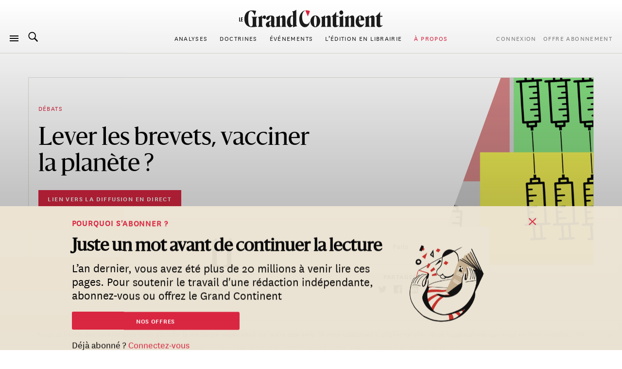

--- FILE ---
content_type: text/html; charset=UTF-8
request_url: https://legrandcontinent.eu/fr/evenements/lever-les-brevets-vacciner-la-planete-2/
body_size: 21730
content:
<!DOCTYPE html>
<html lang="fr-FR" class="overflow-x-hidden antialiased ">

<head>
  <script>
    window.EV_PAYWALL_ACTIVE = true;
  </script>
  <script>
    (function () {
      function getCookie(name) {
        return document.cookie
          .split('; ')
          .find(row => row.startsWith(name + '='))
          ?.split('=')[1];
      }
      const hasSession = !!getCookie('ev_ss');
      const userType = getCookie('evUserType');

      if (hasSession) {
        if (userType) {
          document.documentElement.classList.add('u-' + userType);
          window.userType = userType;
        } else {
          document.documentElement.classList.add('u-registered');
          window.userType = 'registered';
        }
      } else {
        document.documentElement.classList.add('u-guest');
        window.userType = 'guest';
      }
    })();
  </script>

  <!-- Google Tag Manager -->
  <script>
    (function(w, d, s, l, i) {
      w[l] = w[l] || [];
      w[l].push({
        'gtm.start': new Date().getTime(),
        event: 'gtm.js'
      });
      var f = d.getElementsByTagName(s)[0],
        j = d.createElement(s),
        dl = l != 'dataLayer' ? '&l=' + l : '';
      j.async = true;
      j.src =
        'https://www.googletagmanager.com/gtm.js?id=' + i + dl;
      f.parentNode.insertBefore(j, f);
    })(window, document, 'script', 'dataLayer', 'GTM-T5HPFZV');
  </script>
  <!-- End Google Tag Manager -->

  <meta charset="UTF-8">
  <meta name="viewport" content="width=device-width, initial-scale=1">
  <meta name="google-site-verification" content="XgHXDLWOxo-5wctIhDMAG8hN1ALBmIskDkuEXSEzpnc" />

  <link rel="apple-touch-icon" sizes="180x180" href="/apple-touch-icon.png">
  <link rel="icon" type="image/png" sizes="32x32" href="/favicon-32x32.png">
  <link rel="icon" type="image/png" sizes="16x16" href="/favicon-16x16.png">
  <link rel="mask-icon" href="/safari-pinned-tab.svg" color="#d60000">
  <meta name="msapplication-TileColor" content="#b91d47">
  <meta name="theme-color" content="#ffffff">

  <link rel="profile" href="https://gmpg.org/xfn/11">
  <link rel="pingback" href="https://legrandcontinent.eu/fr/xmlrpc.php">

  <meta name='robots' content='index, follow, max-image-preview:large, max-snippet:-1, max-video-preview:-1' />
	<style>img:is([sizes="auto" i], [sizes^="auto," i]) { contain-intrinsic-size: 3000px 1500px }</style>
	
	<!-- This site is optimized with the Yoast SEO plugin v26.1.1 - https://yoast.com/wordpress/plugins/seo/ -->
	<title>Lever les brevets, vacciner la planète ? | Le Grand Continent</title>
	<link rel="canonical" href="https://legrandcontinent.eu/fr/evenements/lever-les-brevets-vacciner-la-planete-2/" />
	<meta property="og:locale" content="fr_FR" />
	<meta property="og:type" content="article" />
	<meta property="og:title" content="Lever les brevets, vacciner la planète ? | Le Grand Continent" />
	<meta property="og:description" content="Faut-il lever les brevets sur les vaccins&#160;? Quels effets attendons-nous d&#039;une telle levée&#160;?" />
	<meta property="og:url" content="https://legrandcontinent.eu/fr/evenements/lever-les-brevets-vacciner-la-planete-2/" />
	<meta property="og:site_name" content="Le Grand Continent" />
	<meta property="article:modified_time" content="2022-09-01T16:55:55+00:00" />
	<meta property="og:image" content="https://legrandcontinent.eu/fr/wp-content/uploads/sites/2/2021/05/210511-affiche.png" />
	<meta property="og:image:width" content="1200" />
	<meta property="og:image:height" content="628" />
	<meta property="og:image:type" content="image/png" />
	<meta name="twitter:card" content="summary_large_image" />
	<meta name="twitter:image" content="https://legrandcontinent.eu/fr/wp-content/uploads/sites/2/2021/05/210511-affiche.png" />
	<meta name="twitter:label1" content="Durée de lecture estimée" />
	<meta name="twitter:data1" content="2 minutes" />
	<script type="application/ld+json" class="yoast-schema-graph">{"@context":"https://schema.org","@graph":[{"@type":"WebPage","@id":"https://legrandcontinent.eu/fr/evenements/lever-les-brevets-vacciner-la-planete-2/","url":"https://legrandcontinent.eu/fr/evenements/lever-les-brevets-vacciner-la-planete-2/","name":"Lever les brevets, vacciner la planète ? | Le Grand Continent","isPartOf":{"@id":"https://legrandcontinent.eu/fr/#website"},"primaryImageOfPage":{"@id":"https://legrandcontinent.eu/fr/evenements/lever-les-brevets-vacciner-la-planete-2/#primaryimage"},"image":{"@id":"https://legrandcontinent.eu/fr/evenements/lever-les-brevets-vacciner-la-planete-2/#primaryimage"},"thumbnailUrl":"https://legrandcontinent.eu/fr/wp-content/uploads/sites/2/2021/05/Capture-decran-2021-05-05-a-15.47.16.png","datePublished":"2021-05-11T07:25:58+00:00","dateModified":"2022-09-01T16:55:55+00:00","breadcrumb":{"@id":"https://legrandcontinent.eu/fr/evenements/lever-les-brevets-vacciner-la-planete-2/#breadcrumb"},"inLanguage":"fr-FR","potentialAction":[{"@type":"ReadAction","target":["https://legrandcontinent.eu/fr/evenements/lever-les-brevets-vacciner-la-planete-2/"]}]},{"@type":"ImageObject","inLanguage":"fr-FR","@id":"https://legrandcontinent.eu/fr/evenements/lever-les-brevets-vacciner-la-planete-2/#primaryimage","url":"https://legrandcontinent.eu/fr/wp-content/uploads/sites/2/2021/05/Capture-decran-2021-05-05-a-15.47.16.png","contentUrl":"https://legrandcontinent.eu/fr/wp-content/uploads/sites/2/2021/05/Capture-decran-2021-05-05-a-15.47.16.png","width":4096,"height":2304},{"@type":"BreadcrumbList","@id":"https://legrandcontinent.eu/fr/evenements/lever-les-brevets-vacciner-la-planete-2/#breadcrumb","itemListElement":[{"@type":"ListItem","position":1,"name":"Accueil","item":"https://legrandcontinent.eu/fr/"},{"@type":"ListItem","position":2,"name":"Events","item":"https://legrandcontinent.eu/fr/events/"},{"@type":"ListItem","position":3,"name":"Lever les brevets, vacciner la planète&#160;?"}]},{"@type":"WebSite","@id":"https://legrandcontinent.eu/fr/#website","url":"https://legrandcontinent.eu/fr/","name":"Le Grand Continent","description":"L&#039;échelle pertinente","potentialAction":[{"@type":"SearchAction","target":{"@type":"EntryPoint","urlTemplate":"https://legrandcontinent.eu/fr/?s={search_term_string}"},"query-input":{"@type":"PropertyValueSpecification","valueRequired":true,"valueName":"search_term_string"}}],"inLanguage":"fr-FR"}]}</script>
	<!-- / Yoast SEO plugin. -->


<link rel='dns-prefetch' href='//datawrapper.dwcdn.net' />

<link rel="alternate" type="application/rss+xml" title="Le Grand Continent &raquo; Flux" href="https://legrandcontinent.eu/fr/feed/" />
<style id='wp-emoji-styles-inline-css' type='text/css'>

	img.wp-smiley, img.emoji {
		display: inline !important;
		border: none !important;
		box-shadow: none !important;
		height: 1em !important;
		width: 1em !important;
		margin: 0 0.07em !important;
		vertical-align: -0.1em !important;
		background: none !important;
		padding: 0 !important;
	}
</style>
<link rel='stylesheet' id='wp-block-library-css' href='https://legrandcontinent.eu/fr/wp-includes/css/dist/block-library/style.min.css?ver=bec92f06c78eaca8515f3a70e878c0e6' type='text/css' media='all' />
<style id='safe-svg-svg-icon-style-inline-css' type='text/css'>
.safe-svg-cover{text-align:center}.safe-svg-cover .safe-svg-inside{display:inline-block;max-width:100%}.safe-svg-cover svg{height:100%;max-height:100%;max-width:100%;width:100%}

</style>
<style id='classic-theme-styles-inline-css' type='text/css'>
/*! This file is auto-generated */
.wp-block-button__link{color:#fff;background-color:#32373c;border-radius:9999px;box-shadow:none;text-decoration:none;padding:calc(.667em + 2px) calc(1.333em + 2px);font-size:1.125em}.wp-block-file__button{background:#32373c;color:#fff;text-decoration:none}
</style>
<style id='global-styles-inline-css' type='text/css'>
:root{--wp--preset--aspect-ratio--square: 1;--wp--preset--aspect-ratio--4-3: 4/3;--wp--preset--aspect-ratio--3-4: 3/4;--wp--preset--aspect-ratio--3-2: 3/2;--wp--preset--aspect-ratio--2-3: 2/3;--wp--preset--aspect-ratio--16-9: 16/9;--wp--preset--aspect-ratio--9-16: 9/16;--wp--preset--gradient--vivid-cyan-blue-to-vivid-purple: linear-gradient(135deg,rgba(6,147,227,1) 0%,rgb(155,81,224) 100%);--wp--preset--gradient--light-green-cyan-to-vivid-green-cyan: linear-gradient(135deg,rgb(122,220,180) 0%,rgb(0,208,130) 100%);--wp--preset--gradient--luminous-vivid-amber-to-luminous-vivid-orange: linear-gradient(135deg,rgba(252,185,0,1) 0%,rgba(255,105,0,1) 100%);--wp--preset--gradient--luminous-vivid-orange-to-vivid-red: linear-gradient(135deg,rgba(255,105,0,1) 0%,rgb(207,46,46) 100%);--wp--preset--gradient--very-light-gray-to-cyan-bluish-gray: linear-gradient(135deg,rgb(238,238,238) 0%,rgb(169,184,195) 100%);--wp--preset--gradient--cool-to-warm-spectrum: linear-gradient(135deg,rgb(74,234,220) 0%,rgb(151,120,209) 20%,rgb(207,42,186) 40%,rgb(238,44,130) 60%,rgb(251,105,98) 80%,rgb(254,248,76) 100%);--wp--preset--gradient--blush-light-purple: linear-gradient(135deg,rgb(255,206,236) 0%,rgb(152,150,240) 100%);--wp--preset--gradient--blush-bordeaux: linear-gradient(135deg,rgb(254,205,165) 0%,rgb(254,45,45) 50%,rgb(107,0,62) 100%);--wp--preset--gradient--luminous-dusk: linear-gradient(135deg,rgb(255,203,112) 0%,rgb(199,81,192) 50%,rgb(65,88,208) 100%);--wp--preset--gradient--pale-ocean: linear-gradient(135deg,rgb(255,245,203) 0%,rgb(182,227,212) 50%,rgb(51,167,181) 100%);--wp--preset--gradient--electric-grass: linear-gradient(135deg,rgb(202,248,128) 0%,rgb(113,206,126) 100%);--wp--preset--gradient--midnight: linear-gradient(135deg,rgb(2,3,129) 0%,rgb(40,116,252) 100%);--wp--preset--font-size--small: 13px;--wp--preset--font-size--medium: 20px;--wp--preset--font-size--large: 36px;--wp--preset--font-size--x-large: 42px;--wp--preset--font-size--normal: 16px;--wp--preset--spacing--20: 0.44rem;--wp--preset--spacing--30: 0.67rem;--wp--preset--spacing--40: 1rem;--wp--preset--spacing--50: 1.5rem;--wp--preset--spacing--60: 2.25rem;--wp--preset--spacing--70: 3.38rem;--wp--preset--spacing--80: 5.06rem;--wp--preset--shadow--natural: 6px 6px 9px rgba(0, 0, 0, 0.2);--wp--preset--shadow--deep: 12px 12px 50px rgba(0, 0, 0, 0.4);--wp--preset--shadow--sharp: 6px 6px 0px rgba(0, 0, 0, 0.2);--wp--preset--shadow--outlined: 6px 6px 0px -3px rgba(255, 255, 255, 1), 6px 6px rgba(0, 0, 0, 1);--wp--preset--shadow--crisp: 6px 6px 0px rgba(0, 0, 0, 1);}:where(.is-layout-flex){gap: 0.5em;}:where(.is-layout-grid){gap: 0.5em;}body .is-layout-flex{display: flex;}.is-layout-flex{flex-wrap: wrap;align-items: center;}.is-layout-flex > :is(*, div){margin: 0;}body .is-layout-grid{display: grid;}.is-layout-grid > :is(*, div){margin: 0;}:where(.wp-block-columns.is-layout-flex){gap: 2em;}:where(.wp-block-columns.is-layout-grid){gap: 2em;}:where(.wp-block-post-template.is-layout-flex){gap: 1.25em;}:where(.wp-block-post-template.is-layout-grid){gap: 1.25em;}.has-vivid-cyan-blue-to-vivid-purple-gradient-background{background: var(--wp--preset--gradient--vivid-cyan-blue-to-vivid-purple) !important;}.has-light-green-cyan-to-vivid-green-cyan-gradient-background{background: var(--wp--preset--gradient--light-green-cyan-to-vivid-green-cyan) !important;}.has-luminous-vivid-amber-to-luminous-vivid-orange-gradient-background{background: var(--wp--preset--gradient--luminous-vivid-amber-to-luminous-vivid-orange) !important;}.has-luminous-vivid-orange-to-vivid-red-gradient-background{background: var(--wp--preset--gradient--luminous-vivid-orange-to-vivid-red) !important;}.has-very-light-gray-to-cyan-bluish-gray-gradient-background{background: var(--wp--preset--gradient--very-light-gray-to-cyan-bluish-gray) !important;}.has-cool-to-warm-spectrum-gradient-background{background: var(--wp--preset--gradient--cool-to-warm-spectrum) !important;}.has-blush-light-purple-gradient-background{background: var(--wp--preset--gradient--blush-light-purple) !important;}.has-blush-bordeaux-gradient-background{background: var(--wp--preset--gradient--blush-bordeaux) !important;}.has-luminous-dusk-gradient-background{background: var(--wp--preset--gradient--luminous-dusk) !important;}.has-pale-ocean-gradient-background{background: var(--wp--preset--gradient--pale-ocean) !important;}.has-electric-grass-gradient-background{background: var(--wp--preset--gradient--electric-grass) !important;}.has-midnight-gradient-background{background: var(--wp--preset--gradient--midnight) !important;}.has-small-font-size{font-size: var(--wp--preset--font-size--small) !important;}.has-medium-font-size{font-size: var(--wp--preset--font-size--medium) !important;}.has-large-font-size{font-size: var(--wp--preset--font-size--large) !important;}.has-x-large-font-size{font-size: var(--wp--preset--font-size--x-large) !important;}
:where(.wp-block-post-template.is-layout-flex){gap: 1.25em;}:where(.wp-block-post-template.is-layout-grid){gap: 1.25em;}
:where(.wp-block-columns.is-layout-flex){gap: 2em;}:where(.wp-block-columns.is-layout-grid){gap: 2em;}
:root :where(.wp-block-pullquote){font-size: 1.5em;line-height: 1.6;}
</style>
<link rel='stylesheet' id='cookie-notice-front-css' href='https://legrandcontinent.eu/fr/wp-content/plugins/cookie-notice/css/front.min.css?ver=2.5.5' type='text/css' media='all' />
<link rel='stylesheet' id='wp-smart-crop-renderer-css' href='https://legrandcontinent.eu/fr/wp-content/plugins/wp-smartcrop/css/image-renderer.css?ver=2.0.10' type='text/css' media='all' />
<link rel='stylesheet' id='lgc-style-css' href='https://legrandcontinent.eu/fr/wp-content/themes/lgc/style.css?ver=5.3.2' type='text/css' media='all' />
<style id='lgc-style-inline-css' type='text/css'>
.events-link::before { content: "3"; };
</style>
<link rel='stylesheet' id='wp-pagenavi-css' href='https://legrandcontinent.eu/fr/wp-content/plugins/wp-pagenavi/pagenavi-css.css?ver=2.70' type='text/css' media='all' />
<link rel='stylesheet' id='evolok-css-css' href='https://legrandcontinent.eu/fr/wp-content/themes/lgc/assets/evolok/ev-em.min.css' type='text/css' media='all' />
<link rel='stylesheet' id='theme-css-css' href='https://legrandcontinent.eu/fr/wp-content/themes/lgc/public/bundle.5979cd375b538301167d.css' type='text/css' media='all' />
<script type="text/javascript" src="https://legrandcontinent.eu/fr/wp-includes/js/jquery/jquery.min.js?ver=3.7.1" id="jquery-core-js"></script>
<script type="text/javascript" src="https://legrandcontinent.eu/fr/wp-includes/js/jquery/jquery-migrate.min.js?ver=3.4.1" id="jquery-migrate-js"></script>
<script type="text/javascript" src="https://datawrapper.dwcdn.net/lib/embed.min.js?ver=1" id="datawrapper-js"></script>
<script src="https://legrandcontinent.eu/fr/wp-content/themes/lgc/assets/evolok/ev-em.min.js?ver=bec92f06c78eaca8515f3a70e878c0e6" defer></script><script src="https://legrandcontinent.eu/fr/wp-content/themes/lgc/assets/evolok/ev-custom-article.js?ver=1768390691" defer></script><link rel="https://api.w.org/" href="https://legrandcontinent.eu/fr/wp-json/" /><link rel="alternate" title="JSON" type="application/json" href="https://legrandcontinent.eu/fr/wp-json/wp/v2/event/107775" /><link rel="EditURI" type="application/rsd+xml" title="RSD" href="https://legrandcontinent.eu/fr/xmlrpc.php?rsd" />

<link rel='shortlink' href='https://legrandcontinent.eu/fr/?p=107775' />
<link rel="alternate" title="oEmbed (JSON)" type="application/json+oembed" href="https://legrandcontinent.eu/fr/wp-json/oembed/1.0/embed?url=https%3A%2F%2Flegrandcontinent.eu%2Ffr%2Fevenements%2Flever-les-brevets-vacciner-la-planete-2%2F" />
<link rel="alternate" title="oEmbed (XML)" type="text/xml+oembed" href="https://legrandcontinent.eu/fr/wp-json/oembed/1.0/embed?url=https%3A%2F%2Flegrandcontinent.eu%2Ffr%2Fevenements%2Flever-les-brevets-vacciner-la-planete-2%2F&#038;format=xml" />
<link rel="icon" href="https://legrandcontinent.eu/fr/wp-content/uploads/sites/2/2021/03/cropped-Capture-décran-2021-03-20-à-19.21.51-32x32.png" sizes="32x32" />
<link rel="icon" href="https://legrandcontinent.eu/fr/wp-content/uploads/sites/2/2021/03/cropped-Capture-décran-2021-03-20-à-19.21.51-192x192.png" sizes="192x192" />
<link rel="apple-touch-icon" href="https://legrandcontinent.eu/fr/wp-content/uploads/sites/2/2021/03/cropped-Capture-décran-2021-03-20-à-19.21.51-180x180.png" />
<meta name="msapplication-TileImage" content="https://legrandcontinent.eu/fr/wp-content/uploads/sites/2/2021/03/cropped-Capture-décran-2021-03-20-à-19.21.51-270x270.png" />
    <meta name="generator" content="WP Rocket 3.17.3.1" data-wpr-features="wpr_desktop" /></head>

<body class="event-template event-template-templates event-template-event-debate event-template-templatesevent-debate-php single single-event postid-107775  cookies-not-set softwall event-debate" data-format="event-debate" data-ev-type="lgc-ev-common">

  <!-- Google Tag Manager (noscript) -->
  <noscript><iframe src="https://www.googletagmanager.com/ns.html?id=GTM-T5HPFZV" height="0" width="0" style="display:none;visibility:hidden"></iframe></noscript>
  <!-- End Google Tag Manager (noscript) -->

  <div data-rocket-location-hash="29ccf98f054896b6f93ec33686d41ce1" id="fb-root"></div>
  <script async defer crossorigin="anonymous" src="https://connect.facebook.net/fr_FR/sdk.js#xfbml=1&autoLogAppEvents=1&version=v6.0&appId=204320904219309"></script>
  

  
          
    <header id="masthead" role="banner">
      <div class="search-box bg-white max-h-0 overflow-hidden opacity-0 absolute top-0 w-full border-b border-grey-lighter h-13 z-50 flex justify-center items-center">
        <button class="js-close-search button-menu button-search-close bg-white is-active !absolute left-0 ml-4">
          <span class="button-menu__icon"></span>
        </button>

        	<form class="w-2/5 relative" method="get" id="searchform" action="https://legrandcontinent.eu/fr/" role="search">
		<input class="w-full font-sans text-2xl text-grey tracking-tight text-center focus:outline-none"  id="searchform-input" type="search" name="s" placeholder="Rechercher" aria-label="Rechercher">
		<button class="hidden absolute top-0 left-0 h-full" type="submit">Rechercher</button>
	</form>

      </div>

      <div class="menu-bar my-3 px-4 flex items-center justify-center flex-wrap md:justify-between lg:mb-0 lg:mt-4 ">

        <div class="absolute left-0 ml-4u left-nav flex justify-start items-center md:relative md:ml-0 md:w-18">
          <button class="js-menu button-menu">
            <span class="button-menu__icon"></span>
          </button>
          <button class="js-search focus:outline-none button-search mx-3 hidden lg:block">
            <svg class="icon-search w-6 h-6 align-middle -mt-3 relative fill-current">
              <use xlink:href="https://legrandcontinent.eu/fr/wp-content/themes/lgc/assets/media/symbol-defs-2.svg#icon-search"></use>
            </svg>
          </button>
          <!--
				<div class="hidden lang-select-container fixed bottom-0 left-0 z-50 mb-2 ml-4 items-center sm:hidden lg:mx-0 lg:my-0 lg:z-0 lg:relative lg:flex">
					<select id="lang-select" class="font-sans text-2xs text-black tracking-wider">
						<option value="#FRA">FRA </option>
						<option value="#ITA">ITA </option>
						<option value="#ENG">ENG </option>
					</select>
				</div>
				-->
        </div>

        <div class="center-nav main-menu text-center leading-4 hidden lg:block">
          <nav>
            <div id="navbar-toggler-target">
              <ul class="">
                <li id="menu-item-17294" class="menu-item menu-item-type-custom menu-item-object-custom menu-item-17294 nav-item inline-block"><a href="https://legrandcontinent.eu/fr/actu-breves/" class="no-underline font-sans uppercase text-2xs tracking-wider text-grey mx-2 inline-block hover:text-red">Analyses</a></li>
<li id="menu-item-25773" class="menu-item menu-item-type-custom menu-item-object-custom menu-item-25773 nav-item inline-block"><a href="https://legrandcontinent.eu/fr/doctrine/" class="no-underline font-sans uppercase text-2xs tracking-wider text-grey mx-2 inline-block hover:text-red">Doctrines</a></li>
<li id="menu-item-25745" class="events-link menu-item menu-item-type-custom menu-item-object-custom menu-item-25745 nav-item inline-block"><a href="https://legrandcontinent.eu/fr/evenements/" class="no-underline font-sans uppercase text-2xs tracking-wider text-grey mx-2 inline-block hover:text-red">Événements</a></li>
<li id="menu-item-25771" class="menu-item menu-item-type-custom menu-item-object-custom menu-item-25771 nav-item inline-block"><a href="https://legrandcontinent.eu/shop/produit/empire-de-lombre/" class="no-underline font-sans uppercase text-2xs tracking-wider text-grey mx-2 inline-block hover:text-red">L&rsquo;édition en librairie</a></li>
<li id="menu-item-81882" class="menu-red menu-item menu-item-type-post_type menu-item-object-page menu-item-81882 nav-item inline-block"><a href="https://legrandcontinent.eu/fr/a-propos/" class="no-underline font-sans uppercase text-2xs tracking-wider text-grey mx-2 inline-block hover:text-red">À propos</a></li>
              </ul>
            </div>
          </nav>
        </div>

        <div class="hidden order-last justify-end right-nav md:relative md:w-18 md:flex lg:order-0">
                      <ul class="user-menu whitespace-nowrap  font-sans uppercase tracking-wider text-grey text-2xs inline-block  ml-2">
            <li id="menu-item-303995" class="lgc-logged-out menu-item menu-item-type-post_type menu-item-object-page menu-item-303995"><a href="https://legrandcontinent.eu/fr/login/">Connexion</a></li>
<li id="menu-item-303996" class="lgc-logged-in menu-item menu-item-type-post_type menu-item-object-page menu-item-303996"><a href="https://legrandcontinent.eu/fr/dashboard/">Mon compte</a></li>
<li id="menu-item-303994" class="menu-item menu-item-type-post_type menu-item-object-page menu-item-303994"><a href="https://legrandcontinent.eu/fr/offre-abonnement/">Offre Abonnement</a></li>
        </ul>
            </div>
                  <div class="text-center order-0 w-3/5 lg:order-first lg:w-full" itemscope itemtype="http://schema.org/Organization">
            <a class="block no-underline mb-2 mx-auto sm:max-w-2xs" href="https://legrandcontinent.eu/fr/" rel="home">
              <svg class="main-logo" viewBox="0 0 300 38">
                <use xlink:href="https://legrandcontinent.eu/fr/wp-content/themes/lgc/assets/media/logo-lgc-fr.svg#lgc-logo"></use>
              </svg>
              <span itemprop="name" class="hidden">Le Grand Continent</span>
            </a>
          </div>
              </div>
              <hr class="header-separator my-0 border-b border-grey-lighter mt-4" />
      

    </header><!-- #masthead -->


    <!-- COMPRESSED HEADER  -->
  
  


  
  <!-- Evolok tag start -->
  <ev-engagement></ev-engagement>  <!-- Evolok tag end -->
<script>
    let obj = {
        format: "event-debate",
        condition: "softwall",
        page_type: "event",
        content_language: "fr_FR",
        publication_month: "05",
        publication_year: "2021",
    }
    dataLayer.push(obj);
    console.log(obj)
</script>

<section class="overflow-hidden">
    <div class="wrapper z-10 relative
        md:-mx-4u md:z-0
        lg:mx-0">
        <div data-rocket-location-hash="b42823089fbcf106b631fd342481cc25" class="container mx-auto ">
            <div class="row">
                <div class="col w-full pt-11
                    md:mx-auto md:border-b md:border-grey-lighter md:relative md:pt-10 md:pb-24 md:h-full
                    lg:w-full lg:mt-10 lg:border-t lg:border-r lg:border-l
                    xl:w-4/5">
                    <div class="w-full
                        md:w-3/5 md:ml-4u
                        lg:ml-0">
                        <div class="text-red  uppercase font-sans tracking-widest pb-3
                            md:pb-5
                            text-2xs leading-5">
                                                                                        <a href="https://legrandcontinent.eu/fr/evenements/debats"
                                   class="no-underline text-red">Débats                                </a>
                                                    </div>
                        <h1 class="w-full font-display font-normal text-3xl leading-8 pb-3
                            md:leading-11 md:max-w-sm md:text-5xl md:pb-5
                            md:text-5xl">
                            Lever les brevets, vacciner la planète&#160;?                        </h1>
                                                    <a href="https://www.facebook.com/events/808179196743115/"
                               class="bg-red text-white no-underline hover:no-underline px-4 py-2 inline-block uppercase tracking-widest text-2xs font-sans font-semibold hover:opacity-75">
                                Lien vers la diffusion en direct                            </a>
                                            </div>
                                            <div class="absolute -mt-3 right-0 w-1/3 overflow-hidden border-t border-transparent h-40
                             md:top-0 md:mt-0 md:border-0 md:h-full">
                            <div class="bg-cover bg-center bg-diagonal w-full h-40
                                md:h-full"
                                style="background-image: url('https://legrandcontinent.eu/fr/wp-content/uploads/sites/2/2021/05/Capture-decran-2021-05-05-a-15.47.16-546x637.png')">
                            </div>
                        </div>
                                    </div>
            </div>
        </div>
    </div>
    <div class="wrapper -mx-4u z-0 -mt-3 relative
        md:pb-4 md:z-10 md:mx-0">
        <div class="row">
            <div class="col
                md:w-4/5 md:mx-auto md:text-center  md:-mt-16 md:h-32 md:z-10 md:relative
                lg:w-2/3
                xl:w-1/2">
                <div class="flex flex-wrap
                    md:items-center md:h-full md:border md:border-grey-lighter md:bg-white">
                    <div class="w-full
                        md:w-1/2">
                                                    <div class="relative
                                md:static">
                                <div class="container mx-auto ">
                                    <div class="row">
                                        <div class="col pt">
                                            <div class="w-full">
                                                <div class="pt-8 pb-4 border-t border-grey-lighter px-4u h-40
                                                    md:pt-0 md:pb-0 md:px-0 md:h-auto md:border-0">
                                                    <div class="text-7xl leading-15 pb-2">11</div>
                                                    <div class="text-2xs leading-4 font-sans pb-1">
                                                        <span class="tracking-widest font-semibold">
                                                            <span class="uppercase">mai</span>
                                                            2021                                                        </span><br>
                                                        De 19:00 à 20:00                                                    </div>
                                                </div>
                                            </div>
                                        </div>
                                    </div>
                                </div>
                            </div>
                                            </div>
                    <div class="w-full
                        md:border-l md:border-grey-lighter md:w-1/2 md:h-full">
                                                    <div class="border-t border-grey-lighter py-3 px-4u
                                md:border-t-0 md:py-0 md:h-1/2 md:-mb-px md:flex md:text-center md:items-center md:px-0">
                                <div class="text-xs leading-4 font-sans w-full">
                                    Paris                                </div>
                            </div>
                                                <div class="border-t border-b border-grey-lighter py-3 px-4u
                        md:border-b-0 md:flex md:text-center md:py-0 md:items-center md:h-1/2">
                            <div class="text-2xs leading-5 font-sans w-full">
                                <div class="tracking-widest font-semibold uppercase pb-1">Partager</div>
                                <a data-social="twitter" class="share inline-block w-4 h-4 mr-2" target="_blank"
                                   href="//twitter.com/intent/tweet/?text=Lever+les+brevets%2C+vacciner+la+plan%C3%A8te%C2%A0%3F&amp;url=https%3A%2F%2Flegrandcontinent.eu%2Ffr%2Fevenements%2Flever-les-brevets-vacciner-la-planete-2%2F">
                                    <svg class="w-full h-full fill-black">
                                        <use xlink:href="https://legrandcontinent.eu/fr/wp-content/themes/lgc/assets/media/symbol-defs-2.svg#icon-twitter" />
                                    </svg>
                                </a>
                                <a data-social="facebook" class="share inline-block w-4 h-4 mr-2" target="_blank"
                                   href="//facebook.com/sharer/sharer.php?u=https%3A%2F%2Flegrandcontinent.eu%2Ffr%2Fevenements%2Flever-les-brevets-vacciner-la-planete-2%2F">
                                    <svg class="w-full h-full fill-black">
                                        <use xlink:href="https://legrandcontinent.eu/fr/wp-content/themes/lgc/assets/media/symbol-defs-2.svg#icon-facebook" />
                                    </svg>
                                </a>
                                <a data-social="linkedin" class="share inline-block w-4 h-4 mr-2" target="_blank"
                                   href="//www.linkedin.com/shareArticle?title=Lever+les+brevets%2C+vacciner+la+plan%C3%A8te%26%23160%3B%3F&amp;url=https%3A%2F%2Flegrandcontinent.eu%2Ffr%2Fevenements%2Flever-les-brevets-vacciner-la-planete-2%2F">
                                    <svg class="w-full h-full fill-black">
                                        <use xlink:href="https://legrandcontinent.eu/fr/wp-content/themes/lgc/assets/media/symbol-defs-2.svg#icon-linkedin" />
                                    </svg>
                                </a>
                            </div>
                        </div>
                    </div>
                </div>
            </div>
        </div>
    </div>
</section>

<section data-rocket-location-hash="ccee8f696f4468e2549a97c27e17ea1b" class="pb-15">
    <div data-rocket-location-hash="0322d710534c4d5fb4dc587b04b9c0b1" class="wrapper">
        <div class="container mx-auto ">
            <div class="row">
                <div class="col text-sans-styled pt-5
                    md:w-4/5 md:mx-auto
                    lg:w-2/3
                    xl:w-1/2">
                    
<p>La veille de l&rsquo;annonce par l&rsquo;administration américaine que les Etats-Unis soutiendrait la levée des brevets sur les vaccins, nous publions, par un heureux hasard, <a href="https://legrandcontinent.eu/fr/2021/05/05/comment-leurope-et-les-etats-unis-peuvent-mettre-un-terme-a-lapartheid-vaccinal/">un article de Justin Sandefur et Arvind Subramanian</a> qui appelait justement à mettre fin à ce qu&rsquo;ils appellent «&#160;l&rsquo;apartheid vaccinal&#160;» par la levée des brevets. </p>



<p>L&rsquo;annonce américaine a suscité d&rsquo;intenses discussions en Europe, certains gouvernements soutenant la proposition de l&rsquo;administration américaine, et d&rsquo;autres s&rsquo;y opposant. Nous souhaitons s&rsquo;inscrire dans cette séquence de trois points de vue. </p>



<p>Tout d&rsquo;abord, d&rsquo;un point de vue juridique et industriel, que signifie concrètement la levée des brevets sur les vaccins&#160;? Existe-t-il des précédents en la matière&#160;? Comment une telle opération pourrait-elle se dérouler, à travers quelles procédures&#160;? Qu&rsquo;est ce que cela impliquerait pour les producteurs de vaccins&#160;?  Existe-t-il un risque de division sur cette question&#160;? Quelle pourrait être le rôle de la Commission européenne&#160;? </p>



<p>Ensuite, qu&rsquo;attendre de la levée des brevets sur les vaccins&#160;? En quoi cela permettrait de réduire ce que les auteurs de l&rsquo;article appellent un «&#160;apartheid vaccinal&#160;»&#160;? Dans quels pays les vaccins aux brevets levés pourraient-ils être produits et avec quel effet&#160;? Comment les entreprises pharmaceutiques perçoivent-elles ce débat&#160;? </p>



<p>Enfin, pour aborder la question plus générale de la vaccination à l&rsquo;échelle mondiale,  est-ce que la levée des brevets sur les vaccins est la seule solution&#160;? Peut-on interpréter cette déclaration dans le cadre de la «&#160;guerre des soft powers&#160;» que se livrent les grandes puissances mondiales&#160;? Quels seraient les principaux bénéficiaires d&rsquo;une levée des brevets sur les vaccins&#160;? Est-ce que la levée des brevets pourrait contribuer à l&rsquo;accélération de l&rsquo;initiative Covax&#160;?</p>



<p>Pour répondre à ces questions, nous avons le plaisir de recevoir&#160;: </p>



<ul class="wp-block-list">
<li><a href="https://chairgovreg.fondation-dauphine.fr/fr/eric-baseilhac">Eric Baseilhac</a>, directeur des affaires économiques et internationales du syndicat «&#160;Les entreprises du médicament&#160;» (LEEM), ancien directeur exécutif au sein des laboratoires Janssen&#160;;</li>



<li>Jérôme Martin, co-fondateur de l&rsquo;Observatoire de la transparence dans les politiques des médicaments&#160;;</li>



<li><a href="https://www.sciencespo.fr/ecole-de-droit/fr/profile/vivant-michel.html">Michel Vivant</a>, Professeur émérite à l’Ecole de Droit de Sciences Po et docteur&nbsp;<em>honoris causa</em>&nbsp;de l’Université de Heidelberg, professeur au Centre d’Etudes internationales de la Propriété intellectuelle jusqu&rsquo;en 2019&#160;;</li>



<li><a href="https://www.europarl.europa.eu/meps/fr/197499/CHRYSOULA_ZACHAROPOULOU/home">Chrysoula Zacharopoulou</a>, députée européenne, co-présidente de l&rsquo;initiative Covax.</li>
</ul>



<p>La table ronde sera diffusée en direct sur <a href="https://www.facebook.com/events/808179196743115/">Facebook</a> et sur Twitter.</p>





<figure class="wp-block-image wp-block-image-medium">
    <a
        data-pswp-src="https://legrandcontinent.eu/fr/wp-content/uploads/sites/2/2022/02/UE-scaled-e1662027349286.jpg"
        class="inline-block gallery-item no-underline "
        data-pswp-width="2528"
        data-pswp-height="217">
                                        <picture>
                    <source
                srcset="https://legrandcontinent.eu/fr/wp-content/uploads/sites/2/2022/02/UE-scaled-e1662027349286-330x28.jpg"
                media="(max-width:  374px)" />
                    <source
                srcset="https://legrandcontinent.eu/fr/wp-content/uploads/sites/2/2022/02/UE-scaled-e1662027349286-690x59.jpg"
                media="(max-width:  989px)" />
                    <source
                srcset="https://legrandcontinent.eu/fr/wp-content/uploads/sites/2/2022/02/UE-scaled-e1662027349286-990x85.jpg"
                media="(max-width: 1319px)" />
                    <source
                srcset="https://legrandcontinent.eu/fr/wp-content/uploads/sites/2/2022/02/UE-scaled-e1662027349286-690x59.jpg"
                media="(max-width: 1599px)" />
                    <source
                srcset="https://legrandcontinent.eu/fr/wp-content/uploads/sites/2/2022/02/UE-scaled-e1662027349286-990x85.jpg"
                media="(min-width: 1600px)" />
                <img decoding="async" src="https://legrandcontinent.eu/fr/wp-content/uploads/sites/2/2022/02/UE-scaled-e1662027349286-125x11.jpg" />
        </picture>
                            
            </a>
</figure>                </div>
            </div>
        </div>
    </div>
</section>


<section data-rocket-location-hash="9e53c521b9880ef4bd3378acc6ccbbf2" class="pb-15">
  <div data-rocket-location-hash="1fb6feb7187960ee97019e6604a9d559" class="wrapper">
    <div data-rocket-location-hash="e73ff28953d01c35e891b79be803410b" class="container mx-auto">
      <div class="row flex flex-wrap">
        <div class="summary-separator col w-full
                        md:w-4/5 md:mx-auto
                        lg:w-2/3
                        xl:w-1/2">
          <span class="font-sans font-semibold text-sm tracking-wider uppercase">Nous partirons de ces publications&nbsp;: </span>
          <hr class="w-1/5 md:w-3u m-0 mt-2 border-b-5 border-red " />
          <hr class="hidden sm:block m-0 border-b border-grey-lighter" />

          
<article id="post-107457" class="flex flex-wrap pt-5 post-107457 post type-post status-publish format-standard hentry category-sante-publique staff-arvind-subramanian staff-justin-sandefur geo-europe">
    <div class="w-3/4 pr-16">
        <h3 class="font-display font-normal leading-5 text-md+ pb-2">
            <a class="no-underline text-black" href="https://legrandcontinent.eu/fr/2021/05/05/comment-leurope-et-les-etats-unis-peuvent-mettre-un-terme-a-lapartheid-vaccinal/" rel="bookmark">
                Comment l’Europe et les États-Unis peuvent mettre un terme à l’apartheid vaccinal            </a>
        </h3>
        <span class="text-xs leading-5 font-sans">Le Grand Continent • <time datetime="2021-05-05T16:47:54+02:00">5 mai 2021</time></span>
    </div>
            <div class="w-1/4">
                <picture class="block w-full picture-100">
                    <source
                srcset="https://legrandcontinent.eu/fr/wp-content/uploads/sites/2/2021/05/Capture-decran-2021-05-05-a-15.47.16-125x188.png"
                media="(max-width:  634px)" />
                    <source
                srcset="https://legrandcontinent.eu/fr/wp-content/uploads/sites/2/2021/05/Capture-decran-2021-05-05-a-15.47.16-330x495.png"
                media="(max-width:  767px)" />
                    <source
                srcset="https://legrandcontinent.eu/fr/wp-content/uploads/sites/2/2021/05/Capture-decran-2021-05-05-a-15.47.16-182x182.png"
                media="(max-width:  923px)" />
                    <source
                srcset="https://legrandcontinent.eu/fr/wp-content/uploads/sites/2/2021/05/Capture-decran-2021-05-05-a-15.47.16-310x310.png"
                media="(min-width:  924px)" />
                <img src="https://legrandcontinent.eu/fr/wp-content/uploads/sites/2/2021/05/Capture-decran-2021-05-05-a-15.47.16-86x86.png" />
        </picture>
                </div>
    </article><!-- #post-107457 -->




        </div>
      </div>
    </div>
  </div>
</section>
<section data-rocket-location-hash="ecc1de162d709b5e5ac034a673cf3424" class="latest-block pb-32">
    <div data-rocket-location-hash="1141456e3a14e1d6abc08bbcf501c846" class="wrapper">
        <div data-rocket-location-hash="93cbc4edc0db7bcaadf29e8c0e86216a" class="container mx-auto">
                                                <div class="row flex flex-wrap">
                        <div class="col w-full
                            md:w-1/2 md:mx-auto">
                            <div class="border border-grey-lighter flex flex-wrap py-2 text-grey">
                                <div class="text-xs leading-4 font-sans w-1/2 px-2">
                                    <span class="font-semibold">11 mai 2021</span><br>
                                    De 19:00 à 20:00                                </div>
                                <div class="text-xs leading-4 font-sans w-1/2 border-l border-grey-lighter px-2">
                                    <div class="pb-12">Paris</div>
                                </div>
                            </div>
                        </div>
                    </div>
                        </div>
    </div>
</section>



 

  <div data-rocket-location-hash="b18c590237155b673a381265a1abb0e8" class="hidden md:block" id="bkp-lg"></div>

 
        <div id="whole-footer">
       <footer id="colophon" class="bg-black pt-6 pb-4 lg:pb-9 " role="contentinfo" style="page-break-before:always">
         <div class="wrapper py-2 font-sans text-xs text-grey">
           <div class="container mx-auto">
             <div class="footer-row row flex flex-wrap text-center lg:!text-left">
               <div class="col w-full lg:order-1 lg:w-2/5 lg:flex lg:items-end lg:mb-4 xl:w-3/10 xl:ml-1/10">
                 <img class="block mx-auto lg:mx-0 logo-monogram" itemprop="logo" src="https://legrandcontinent.eu/fr/wp-content/themes/lgc/assets/media/LeGC_monogram_grey-fr.svg" alt="Le Grand Continent logo" />
                 <span itemprop="name" class="inline-block px-4 bg-black font-sans font-semibold uppercase text-sm leading-4 tracking-wider lg:hidden">Le Grand Continent</span>
                 <hr class="m-0 border-b border-grey-darker -mt-2 lg:hidden" />
               </div>


                                                   <div class="hidden-shop col w-full py-6 lg:w-2/5 xl:w-3/10 xl:ml-1/10">
                     <span class="hidden lg:block font-sans font-semibold text-sm tracking-wider uppercase">Le grand continent</span>
                     <hr class="hidden lg:block lg:w-3u m-0 mt-2 border-b-5 border-grey " />
                     <ul class=" font-sans font-semibold text-sm leading-4 lg:leading-6 mt-2">
                       <li id="menu-item-81881" class="menu-item menu-item-type-post_type menu-item-object-page menu-item-81881 block mx-0"><a href="https://legrandcontinent.eu/fr/a-propos/" class="no-underline">À propos</a></li>
<li id="menu-item-17292" class="menu-item menu-item-type-post_type menu-item-object-page menu-item-home menu-item-17292 block mx-0"><a href="https://legrandcontinent.eu/fr/" class="no-underline">Accueil</a></li>
<li id="menu-item-306444" class="menu-item menu-item-type-post_type menu-item-object-page menu-item-306444 block mx-0"><a href="https://legrandcontinent.eu/fr/offre-abonnement/" class="no-underline">Offre</a></li>
                     </ul>
                   </div>
                 
                 <div class="hidden-shop max-h-0 overflow-hidden lg:max-h-full lg:w-3/5 lg:flex xl:w-3/5">
                   <div class="col w-full py-6 lg:w-1/2 xl:w-1/3">
                     <span class="hidden lg:block font-sans font-semibold text-sm tracking-wider uppercase">Régions</span>
                     <hr class="hidden lg:block lg:w-3u m-0 mt-2 border-b-5 border-grey " />
                             <ul class=" font-sans font-semibold text-sm leading-4 lg:leading-6 mt-2">
                            <li class="inline-block mx-2 lg:block lg:mx-0">
                    <a class="text-grey no-underline" href="https://legrandcontinent.eu/fr/geo/afriques-subsahariennes/">
                        Afriques Subsahariennes                    </a>
                </li>
                            <li class="inline-block mx-2 lg:block lg:mx-0">
                    <a class="text-grey no-underline" href="https://legrandcontinent.eu/fr/geo/ameriques/">
                        Amériques                    </a>
                </li>
                            <li class="inline-block mx-2 lg:block lg:mx-0">
                    <a class="text-grey no-underline" href="https://legrandcontinent.eu/fr/geo/asie-intermediaire/">
                        Asie Intermédiaire                    </a>
                </li>
                            <li class="inline-block mx-2 lg:block lg:mx-0">
                    <a class="text-grey no-underline" href="https://legrandcontinent.eu/fr/geo/chine/">
                        Asie Orientale                    </a>
                </li>
                            <li class="inline-block mx-2 lg:block lg:mx-0">
                    <a class="text-grey no-underline" href="https://legrandcontinent.eu/fr/geo/russie/">
                        Asie septentrionale                    </a>
                </li>
                            <li class="inline-block mx-2 lg:block lg:mx-0">
                    <a class="text-grey no-underline" href="https://legrandcontinent.eu/fr/geo/bulles/">
                        Bulles                    </a>
                </li>
                            <li class="inline-block mx-2 lg:block lg:mx-0">
                    <a class="text-grey no-underline" href="https://legrandcontinent.eu/fr/geo/centres/">
                        Centres                    </a>
                </li>
                            <li class="inline-block mx-2 lg:block lg:mx-0">
                    <a class="text-grey no-underline" href="https://legrandcontinent.eu/fr/geo/europe/">
                        Europe                    </a>
                </li>
                            <li class="inline-block mx-2 lg:block lg:mx-0">
                    <a class="text-grey no-underline" href="https://legrandcontinent.eu/fr/geo/indo-pacifique/">
                        Indo-Pacifique                    </a>
                </li>
                            <li class="inline-block mx-2 lg:block lg:mx-0">
                    <a class="text-grey no-underline" href="https://legrandcontinent.eu/fr/geo/mediterranee/">
                        Méditerranée                    </a>
                </li>
                            <li class="inline-block mx-2 lg:block lg:mx-0">
                    <a class="text-grey no-underline" href="https://legrandcontinent.eu/fr/geo/monde/">
                        Monde                    </a>
                </li>
                            <li class="inline-block mx-2 lg:block lg:mx-0">
                    <a class="text-grey no-underline" href="https://legrandcontinent.eu/fr/geo/nordiques/">
                        Nordiques                    </a>
                </li>
                    </ul>
                       </div>

                   <div class="col w-full py-6 lg:w-1/2 xl:w-2/3 xl:pl-4u">
                     <span class="hidden lg:block font-sans font-semibold text-sm tracking-wider uppercase">Thèmes</span>
                     <hr class="hidden lg:block lg:w-3u m-0 mt-2 border-b-5 border-grey " />
                             <ul class=" font-sans font-semibold text-sm leading-4 lg:leading-6 mt-2">
                            <li class="inline-block mx-2 lg:block lg:mx-0">
                    <a class="text-grey no-underline" href="https://legrandcontinent.eu/fr/themes/anthropologie/">
                        Anthropologie                    </a>
                </li>
                            <li class="inline-block mx-2 lg:block lg:mx-0">
                    <a class="text-grey no-underline" href="https://legrandcontinent.eu/fr/themes/arts/">
                        Arts                    </a>
                </li>
                            <li class="inline-block mx-2 lg:block lg:mx-0">
                    <a class="text-grey no-underline" href="https://legrandcontinent.eu/fr/themes/demographie/">
                        Démographie                    </a>
                </li>
                            <li class="inline-block mx-2 lg:block lg:mx-0">
                    <a class="text-grey no-underline" href="https://legrandcontinent.eu/fr/themes/doctrines-de-xi/">
                        Doctrines de la Chine de Xi Jinping                    </a>
                </li>
                            <li class="inline-block mx-2 lg:block lg:mx-0">
                    <a class="text-grey no-underline" href="https://legrandcontinent.eu/fr/themes/donnees-qui-changent-la-donne/">
                        Données qui changent la donne                    </a>
                </li>
                            <li class="inline-block mx-2 lg:block lg:mx-0">
                    <a class="text-grey no-underline" href="https://legrandcontinent.eu/fr/themes/droit/">
                        Droit                    </a>
                </li>
                            <li class="inline-block mx-2 lg:block lg:mx-0">
                    <a class="text-grey no-underline" href="https://legrandcontinent.eu/fr/themes/economie/">
                        Économie                    </a>
                </li>
                            <li class="inline-block mx-2 lg:block lg:mx-0">
                    <a class="text-grey no-underline" href="https://legrandcontinent.eu/fr/themes/elections/">
                        Élections                    </a>
                </li>
                            <li class="inline-block mx-2 lg:block lg:mx-0">
                    <a class="text-grey no-underline" href="https://legrandcontinent.eu/fr/themes/energie-et-environnement/">
                        Énergie et environnement                    </a>
                </li>
                            <li class="inline-block mx-2 lg:block lg:mx-0">
                    <a class="text-grey no-underline" href="https://legrandcontinent.eu/fr/themes/genre/">
                        Genre                    </a>
                </li>
                            <li class="inline-block mx-2 lg:block lg:mx-0">
                    <a class="text-grey no-underline" href="https://legrandcontinent.eu/fr/themes/guerre/">
                        Guerre                    </a>
                </li>
                            <li class="inline-block mx-2 lg:block lg:mx-0">
                    <a class="text-grey no-underline" href="https://legrandcontinent.eu/fr/themes/histoire/">
                        Histoire                    </a>
                </li>
                            <li class="inline-block mx-2 lg:block lg:mx-0">
                    <a class="text-grey no-underline" href="https://legrandcontinent.eu/fr/themes/in-memoriam/">
                        In Memoriam                    </a>
                </li>
                            <li class="inline-block mx-2 lg:block lg:mx-0">
                    <a class="text-grey no-underline" href="https://legrandcontinent.eu/fr/themes/doctrines/">
                        Livres                    </a>
                </li>
                            <li class="inline-block mx-2 lg:block lg:mx-0">
                    <a class="text-grey no-underline" href="https://legrandcontinent.eu/fr/themes/numerique/">
                        Numérique                    </a>
                </li>
                            <li class="inline-block mx-2 lg:block lg:mx-0">
                    <a class="text-grey no-underline" href="https://legrandcontinent.eu/fr/themes/politique/">
                        Politique                    </a>
                </li>
                            <li class="inline-block mx-2 lg:block lg:mx-0">
                    <a class="text-grey no-underline" href="https://legrandcontinent.eu/fr/themes/religion/">
                        Religion                    </a>
                </li>
                            <li class="inline-block mx-2 lg:block lg:mx-0">
                    <a class="text-grey no-underline" href="https://legrandcontinent.eu/fr/themes/sante-publique/">
                        Santé publique                    </a>
                </li>
                            <li class="inline-block mx-2 lg:block lg:mx-0">
                    <a class="text-grey no-underline" href="https://legrandcontinent.eu/fr/themes/science/">
                        Science                    </a>
                </li>
                            <li class="inline-block mx-2 lg:block lg:mx-0">
                    <a class="text-grey no-underline" href="https://legrandcontinent.eu/fr/themes/securite/">
                        Sécurité                    </a>
                </li>
                            <li class="inline-block mx-2 lg:block lg:mx-0">
                    <a class="text-grey no-underline" href="https://legrandcontinent.eu/fr/themes/sport/">
                        Sport                    </a>
                </li>
                            <li class="inline-block mx-2 lg:block lg:mx-0">
                    <a class="text-grey no-underline" href="https://legrandcontinent.eu/fr/themes/suds/">
                        Suds                    </a>
                </li>
                            <li class="inline-block mx-2 lg:block lg:mx-0">
                    <a class="text-grey no-underline" href="https://legrandcontinent.eu/fr/themes/urbanisme/">
                        Urbanisme                    </a>
                </li>
                    </ul>
                         <span class="hidden mt-10 lg:block font-sans font-semibold text-sm tracking-wider uppercase">Formats</span>
                     <hr class="hidden lg:block lg:w-3u m-0 mt-2 border-b-5 border-grey " />
                             <ul class=" font-sans font-semibold text-sm leading-4 lg:leading-6 mt-2">
                            <li class="inline-block mx-2 lg:block lg:mx-0">
                    <a class="text-grey no-underline" href="https://legrandcontinent.eu/fr/doctrine">
                        Pièces de doctrines                    </a>
                </li>
                            <li class="inline-block mx-2 lg:block lg:mx-0">
                    <a class="text-grey no-underline" href="https://legrandcontinent.eu/fr/actu-breves">
                        Brèves                    </a>
                </li>
                            <li class="inline-block mx-2 lg:block lg:mx-0">
                    <a class="text-grey no-underline" href="https://legrandcontinent.eu/fr/actu-longues">
                        Perspectives sur l’actualité                    </a>
                </li>
                            <li class="inline-block mx-2 lg:block lg:mx-0">
                    <a class="text-grey no-underline" href="https://legrandcontinent.eu/fr/etudes">
                        Études                    </a>
                </li>
                            <li class="inline-block mx-2 lg:block lg:mx-0">
                    <a class="text-grey no-underline" href="https://legrandcontinent.eu/fr/entretiens">
                        Entretiens                    </a>
                </li>
                            <li class="inline-block mx-2 lg:block lg:mx-0">
                    <a class="text-grey no-underline" href="https://legrandcontinent.eu/fr/discours">
                        Archives et discours                    </a>
                </li>
                            <li class="inline-block mx-2 lg:block lg:mx-0">
                    <a class="text-grey no-underline" href="https://legrandcontinent.eu/fr/comptes-rendus">
                        Comptes-rendus                    </a>
                </li>
                            <li class="inline-block mx-2 lg:block lg:mx-0">
                    <a class="text-grey no-underline" href="https://legrandcontinent.eu/fr/Histoire en images">
                        Histoire en images                    </a>
                </li>
                    </ul>
                       </div>

                 </div>
              
                       <div class="col w-full mb-2 lg:order-1 lg:w-3/5 lg:flex lg:items-end lg:mb-4  xl:w-1/5 xl:mr-2/5">
                            <a target="_blank" data-social="facebook" class="share inline-block w-4 h-4 mr-2" href="https://www.facebook.com/leGrandContinent/">
                    <svg class="w-full h-full fill-current">
                        <use xlink:href="https://legrandcontinent.eu/fr/wp-content/themes/lgc/assets/media/symbol-defs-2.svg#icon-facebook" />
                    </svg>
                </a>
                            <a target="_blank" data-social="twitter" class="share inline-block w-4 h-4 mr-2" href="https://twitter.com/Grand_Continent">
                    <svg class="w-full h-full fill-current">
                        <use xlink:href="https://legrandcontinent.eu/fr/wp-content/themes/lgc/assets/media/symbol-defs-2.svg#icon-twitter" />
                    </svg>
                </a>
                            <a target="_blank" data-social="linkedin" class="share inline-block w-4 h-4 mr-2" href="https://linkedin.com/company/gegeurope">
                    <svg class="w-full h-full fill-current">
                        <use xlink:href="https://legrandcontinent.eu/fr/wp-content/themes/lgc/assets/media/symbol-defs-2.svg#icon-linkedin" />
                    </svg>
                </a>
                    </div>
    
               <div class="col w-full text-2xs mb-2 lg:mb-0  lg:order-last lg:w-3/5  xl:w-1/5">
                 <ul class=" policy-menu">
                   <li id="menu-item-58326" class="menu-item menu-item-type-post_type menu-item-object-page menu-item-58326 nav-item inline-block"><a href="https://legrandcontinent.eu/fr/informations-legales/">Informations légales</a></li>
<li id="menu-item-58327" class="menu-item menu-item-type-post_type menu-item-object-page menu-item-58327 nav-item inline-block"><a href="https://legrandcontinent.eu/fr/conditions-generales-de-vente/">Conditions générales de vente</a></li>
                 </ul>
               </div>
               <div class="col w-full text-2xs lg:order-1 lg:w-2/5 xl:w-3/10 xl:ml-1/10">
                 Publié par Groupe d'Études Géopolitiques.<br />
                 &copy; 2026 GEG. Tous droits réservés.               </div>


               <div class="col w-full text-2xs order-last xl:w-1/3 xl:pl-4u">
                 <a class="" href="/cdn-cgi/l/email-protection#23404c4d57424057634f464451424d47404c4d574a4d464d570d4656">
                   Contact Le Grand Continent                 </a>
               </div>
             </div>
           </div>


         </div>
       </footer><!-- #colophon -->

       <!-- main menu expanded -->
       <div class="menu-expanded opacity-0 max-h-0 bg-white fixed top-0 left-0 shadow-md z-30 font-sans overflow-hidden z-1000">

         <div class="menu-bar my-3 px-4 flex items-center justify-center lg:mt-5">

           <div class="absolute left-0 ml-4u left-nav flex justify-start items-center">
             <button class="js-menu-close button-menu is-active">
               <span class="button-menu__icon"></span>
             </button>
           </div>

           <div class="text-center order-0 w-3/5 lg:order-first lg:w-full" itemscope itemtype="http://schema.org/Organization">
             <a class="block no-underline mb-2 mx-auto sm:max-w-2xs" href="https://legrandcontinent.eu/fr/" rel="home">
               <svg class="main-logo" viewBox="0 0 300 38">
                 <use xlink:href="https://legrandcontinent.eu/fr/wp-content/themes/lgc/assets/media/logo-lgc-fr.svg#lgc-logo"></use>
               </svg>
               <span itemprop="name" class="hidden">Le Grand Continent</span>
             </a>
           </div>

         </div>

         <div class="wrapper">
           <div class="container">
             <div class="row flex flex-wrap text-left pb-4 lg:pb-8">

               <div class="w-full border-t border-grey-lighter md:hidden">
                             <ul class="user-menu whitespace-nowrap  font-sans uppercase tracking-wider text-grey text-xs">
            <li class="lgc-logged-out menu-item menu-item-type-post_type menu-item-object-page menu-item-303995"><a href="https://legrandcontinent.eu/fr/login/">Connexion</a></li>
<li class="lgc-logged-in menu-item menu-item-type-post_type menu-item-object-page menu-item-303996"><a href="https://legrandcontinent.eu/fr/dashboard/">Mon compte</a></li>
<li class="menu-item menu-item-type-post_type menu-item-object-page menu-item-303994"><a href="https://legrandcontinent.eu/fr/offre-abonnement/">Offre Abonnement</a></li>
        </ul>
                   </div>

               <div class="mt-2 mb-4 relative search-box bg-white overflow-hidden w-full border-b border-grey-lighter flex justify-center items-center lg:hidden">
                 	<form class="w-2/5 relative" method="get" id="searchform" action="https://legrandcontinent.eu/fr/" role="search">
		<input class="w-full font-sans text-2xl text-grey tracking-tight text-center focus:outline-none"  id="searchform-input" type="search" name="s" placeholder="Rechercher" aria-label="Rechercher">
		<button class="hidden absolute top-0 left-0 h-full" type="submit">Rechercher</button>
	</form>

                 <svg class="icon-search w-6 h-6 align-middle -mt-3 fill-current opacity-50 absolute right-0">
                   <use xlink:href="https://legrandcontinent.eu/fr/wp-content/themes/lgc/assets/media/symbol-defs-2.svg#icon-search"></use>
                 </svg>
               </div>

               <div class="col w-full mt-6 mb-2 order-1 flex items-end sm:w-2/3 sm:mt-0 sm:mb-4 lg:w-2/5  xl:w-3/10 xl:ml-1/10">
                 <img class="block mx-0 logo-monogram" itemprop="logo" src="https://legrandcontinent.eu/fr/wp-content/themes/lgc/assets/media/LeGC_monogram-fr.svg" alt="Le Grand Continent logo" />
               </div>

                                <div class="col w-full py-6 sm:w-1/3 lg:w-2/5 xl:w-3/10 xl:ml-1/10">
                   <span class="block font-sans font-semibold text-sm tracking-wider uppercase">Le grand continent</span>
                   <hr class="block w-1/5 sm:w-3u m-0 mt-2 border-b-5 border-red " />
                   <ul class=" font-sans font-semibold text-sm leading-6 mt-2">
                     <li class="menu-item menu-item-type-post_type menu-item-object-page menu-item-81881 block mx-0"><a href="https://legrandcontinent.eu/fr/a-propos/" class="no-underline">À propos</a></li>
<li class="menu-item menu-item-type-post_type menu-item-object-page menu-item-home menu-item-17292 block mx-0"><a href="https://legrandcontinent.eu/fr/" class="no-underline">Accueil</a></li>
<li class="menu-item menu-item-type-post_type menu-item-object-page menu-item-306444 block mx-0"><a href="https://legrandcontinent.eu/fr/offre-abonnement/" class="no-underline">Offre</a></li>
                   </ul>
                 </div>
               
               <div class="sm:flex sm:w-2/3 lg:w-3/5 xl:w-3/5">
                 <div class="col w-full py-6 sm:w-1/2 xl:w-1/3">
                   <span class="block font-sans font-semibold text-sm tracking-wider uppercase">Régions</span>
                   <hr class="block  w-1/5 sm:w-3u m-0 mt-2 border-b-5 border-red " />
                           <ul class=" font-sans font-semibold text-sm leading-6 mt-2">
                            <li class="block mx-0">
                    <a class="text-black no-underline" href="https://legrandcontinent.eu/fr/geo/afriques-subsahariennes/">
                        Afriques Subsahariennes                    </a>
                </li>
                            <li class="block mx-0">
                    <a class="text-black no-underline" href="https://legrandcontinent.eu/fr/geo/ameriques/">
                        Amériques                    </a>
                </li>
                            <li class="block mx-0">
                    <a class="text-black no-underline" href="https://legrandcontinent.eu/fr/geo/asie-intermediaire/">
                        Asie Intermédiaire                    </a>
                </li>
                            <li class="block mx-0">
                    <a class="text-black no-underline" href="https://legrandcontinent.eu/fr/geo/chine/">
                        Asie Orientale                    </a>
                </li>
                            <li class="block mx-0">
                    <a class="text-black no-underline" href="https://legrandcontinent.eu/fr/geo/russie/">
                        Asie septentrionale                    </a>
                </li>
                            <li class="block mx-0">
                    <a class="text-black no-underline" href="https://legrandcontinent.eu/fr/geo/bulles/">
                        Bulles                    </a>
                </li>
                            <li class="block mx-0">
                    <a class="text-black no-underline" href="https://legrandcontinent.eu/fr/geo/centres/">
                        Centres                    </a>
                </li>
                            <li class="block mx-0">
                    <a class="text-black no-underline" href="https://legrandcontinent.eu/fr/geo/europe/">
                        Europe                    </a>
                </li>
                            <li class="block mx-0">
                    <a class="text-black no-underline" href="https://legrandcontinent.eu/fr/geo/indo-pacifique/">
                        Indo-Pacifique                    </a>
                </li>
                            <li class="block mx-0">
                    <a class="text-black no-underline" href="https://legrandcontinent.eu/fr/geo/mediterranee/">
                        Méditerranée                    </a>
                </li>
                            <li class="block mx-0">
                    <a class="text-black no-underline" href="https://legrandcontinent.eu/fr/geo/monde/">
                        Monde                    </a>
                </li>
                            <li class="block mx-0">
                    <a class="text-black no-underline" href="https://legrandcontinent.eu/fr/geo/nordiques/">
                        Nordiques                    </a>
                </li>
                    </ul>
                     </div>

                 <div class="col w-full py-6 sm:w-1/2 xl:w-2/3 xl:pl-4u">
                   <span class="block font-sans font-semibold text-sm tracking-wider uppercase">Thèmes</span>
                   <hr class="block  w-1/5  sm:w-3u m-0 mt-2 border-b-5 border-red " />
                           <ul class=" font-sans font-semibold text-sm leading-6 mt-2">
                            <li class="block mx-0">
                    <a class="text-black no-underline" href="https://legrandcontinent.eu/fr/themes/anthropologie/">
                        Anthropologie                    </a>
                </li>
                            <li class="block mx-0">
                    <a class="text-black no-underline" href="https://legrandcontinent.eu/fr/themes/arts/">
                        Arts                    </a>
                </li>
                            <li class="block mx-0">
                    <a class="text-black no-underline" href="https://legrandcontinent.eu/fr/themes/demographie/">
                        Démographie                    </a>
                </li>
                            <li class="block mx-0">
                    <a class="text-black no-underline" href="https://legrandcontinent.eu/fr/themes/doctrines-de-xi/">
                        Doctrines de la Chine de Xi Jinping                    </a>
                </li>
                            <li class="block mx-0">
                    <a class="text-black no-underline" href="https://legrandcontinent.eu/fr/themes/donnees-qui-changent-la-donne/">
                        Données qui changent la donne                    </a>
                </li>
                            <li class="block mx-0">
                    <a class="text-black no-underline" href="https://legrandcontinent.eu/fr/themes/droit/">
                        Droit                    </a>
                </li>
                            <li class="block mx-0">
                    <a class="text-black no-underline" href="https://legrandcontinent.eu/fr/themes/economie/">
                        Économie                    </a>
                </li>
                            <li class="block mx-0">
                    <a class="text-black no-underline" href="https://legrandcontinent.eu/fr/themes/elections/">
                        Élections                    </a>
                </li>
                            <li class="block mx-0">
                    <a class="text-black no-underline" href="https://legrandcontinent.eu/fr/themes/energie-et-environnement/">
                        Énergie et environnement                    </a>
                </li>
                            <li class="block mx-0">
                    <a class="text-black no-underline" href="https://legrandcontinent.eu/fr/themes/genre/">
                        Genre                    </a>
                </li>
                            <li class="block mx-0">
                    <a class="text-black no-underline" href="https://legrandcontinent.eu/fr/themes/guerre/">
                        Guerre                    </a>
                </li>
                            <li class="block mx-0">
                    <a class="text-black no-underline" href="https://legrandcontinent.eu/fr/themes/histoire/">
                        Histoire                    </a>
                </li>
                            <li class="block mx-0">
                    <a class="text-black no-underline" href="https://legrandcontinent.eu/fr/themes/in-memoriam/">
                        In Memoriam                    </a>
                </li>
                            <li class="block mx-0">
                    <a class="text-black no-underline" href="https://legrandcontinent.eu/fr/themes/doctrines/">
                        Livres                    </a>
                </li>
                            <li class="block mx-0">
                    <a class="text-black no-underline" href="https://legrandcontinent.eu/fr/themes/numerique/">
                        Numérique                    </a>
                </li>
                            <li class="block mx-0">
                    <a class="text-black no-underline" href="https://legrandcontinent.eu/fr/themes/politique/">
                        Politique                    </a>
                </li>
                            <li class="block mx-0">
                    <a class="text-black no-underline" href="https://legrandcontinent.eu/fr/themes/religion/">
                        Religion                    </a>
                </li>
                            <li class="block mx-0">
                    <a class="text-black no-underline" href="https://legrandcontinent.eu/fr/themes/sante-publique/">
                        Santé publique                    </a>
                </li>
                            <li class="block mx-0">
                    <a class="text-black no-underline" href="https://legrandcontinent.eu/fr/themes/science/">
                        Science                    </a>
                </li>
                            <li class="block mx-0">
                    <a class="text-black no-underline" href="https://legrandcontinent.eu/fr/themes/securite/">
                        Sécurité                    </a>
                </li>
                            <li class="block mx-0">
                    <a class="text-black no-underline" href="https://legrandcontinent.eu/fr/themes/sport/">
                        Sport                    </a>
                </li>
                            <li class="block mx-0">
                    <a class="text-black no-underline" href="https://legrandcontinent.eu/fr/themes/suds/">
                        Suds                    </a>
                </li>
                            <li class="block mx-0">
                    <a class="text-black no-underline" href="https://legrandcontinent.eu/fr/themes/urbanisme/">
                        Urbanisme                    </a>
                </li>
                    </ul>
    
                   <span class="mt-10 block font-sans font-semibold text-sm tracking-wider uppercase">Formats</span>
                   <hr class="block  w-1/5  sm:w-3u m-0 mt-2 border-b-5 border-red " />
                           <ul class=" font-sans font-semibold text-sm leading-4 leading-6 mt-2">
                            <li class="block mx-0">
                    <a class="text-black no-underline" href="https://legrandcontinent.eu/fr/doctrine">
                        Pièces de doctrines                    </a>
                </li>
                            <li class="block mx-0">
                    <a class="text-black no-underline" href="https://legrandcontinent.eu/fr/actu-breves">
                        Brèves                    </a>
                </li>
                            <li class="block mx-0">
                    <a class="text-black no-underline" href="https://legrandcontinent.eu/fr/actu-longues">
                        Perspectives sur l’actualité                    </a>
                </li>
                            <li class="block mx-0">
                    <a class="text-black no-underline" href="https://legrandcontinent.eu/fr/etudes">
                        Études                    </a>
                </li>
                            <li class="block mx-0">
                    <a class="text-black no-underline" href="https://legrandcontinent.eu/fr/entretiens">
                        Entretiens                    </a>
                </li>
                            <li class="block mx-0">
                    <a class="text-black no-underline" href="https://legrandcontinent.eu/fr/discours">
                        Archives et discours                    </a>
                </li>
                            <li class="block mx-0">
                    <a class="text-black no-underline" href="https://legrandcontinent.eu/fr/comptes-rendus">
                        Comptes-rendus                    </a>
                </li>
                            <li class="block mx-0">
                    <a class="text-black no-underline" href="https://legrandcontinent.eu/fr/Histoire en images">
                        Histoire en images                    </a>
                </li>
                    </ul>
                     </div>
               </div>

                       <div class="col w-full mb-2 lg:order-1 lg:w-3/5 lg:flex lg:items-end lg:mb-4  xl:w-1/5 xl:mr-2/5">
                            <a target="_blank" data-social="facebook" class="share inline-block w-4 h-4 mr-2" href="https://www.facebook.com/leGrandContinent/">
                    <svg class="w-full h-full fill-current">
                        <use xlink:href="https://legrandcontinent.eu/fr/wp-content/themes/lgc/assets/media/symbol-defs-2.svg#icon-facebook" />
                    </svg>
                </a>
                            <a target="_blank" data-social="twitter" class="share inline-block w-4 h-4 mr-2" href="https://twitter.com/Grand_Continent">
                    <svg class="w-full h-full fill-current">
                        <use xlink:href="https://legrandcontinent.eu/fr/wp-content/themes/lgc/assets/media/symbol-defs-2.svg#icon-twitter" />
                    </svg>
                </a>
                            <a target="_blank" data-social="linkedin" class="share inline-block w-4 h-4 mr-2" href="https://linkedin.com/company/gegeurope">
                    <svg class="w-full h-full fill-current">
                        <use xlink:href="https://legrandcontinent.eu/fr/wp-content/themes/lgc/assets/media/symbol-defs-2.svg#icon-linkedin" />
                    </svg>
                </a>
                    </div>
    
               <div class="col w-full text-2xs mb-2 sm:w-1/3 sm:order-last lg:mb-0 lg:w-3/5  xl:w-1/5">
                 <ul class="">
                   <li class="menu-item menu-item-type-post_type menu-item-object-page menu-item-58326 nav-item inline-block"><a href="https://legrandcontinent.eu/fr/informations-legales/">Informations légales</a></li>
<li class="menu-item menu-item-type-post_type menu-item-object-page menu-item-58327 nav-item inline-block"><a href="https://legrandcontinent.eu/fr/conditions-generales-de-vente/">Conditions générales de vente</a></li>
                 </ul>
               </div>

               <div class="col w-2/3 text-2xs order-1 sm:w-2/3 lg:w-2/5 xl:w-3/10 xl:ml-1/10">
                 Publié par Groupe d'Études Géopolitiques.<br />
                 &copy; 2026 GEG. Tous droits réservés.               </div>

             </div> <!-- row -->
           </div> <!-- container -->
         </div> <!-- wrapper -->

         <!--                 
                <div class="hidden login-links-container fixed bottom-0 left-0 z-50 mb-2 order-last pl-4u">
                    <a href="https://legrandcontinent.eu/fr/login/" class="no-underline font-sans uppercase text-2xs tracking-wider text-grey mr-2 inline-block hover:text-red">Login</a>
                    <a href="https://legrandcontinent.eu/fr/user-dashboard/register/" class="no-underline font-sans uppercase text-2xs tracking-wider text-red mr-2 inline-block hover:text-red">Subscribe</a>
                </div>
 -->

       </div> <!-- menu-expanded -->
     </div>
   
 
 <span id="ev_category_list" style="display:none;"><a href="https://legrandcontinent.eu/fr/themes/sante-publique/" rel="category tag">Santé publique</a></span>
<span id="ev_tags_list" style="display:none;"></span>
<script data-cfasync="false" src="/cdn-cgi/scripts/5c5dd728/cloudflare-static/email-decode.min.js"></script><script>console.log('post_id: 107457');</script><script>console.log('post_type: post');</script><script>console.log('paid_article: false');</script><script>console.log('premium: false');</script><script>console.log('free_content: ');</script>
<script>
  const categories = [...document.querySelectorAll('.ev-lgc-categories .ev-lgc-term')]?.map(el => el.innerText)?.join(',');
  var evParams = JSON.stringify({
    contentType: 'article',    articleId: '107457',
    site: 'fr',
    title: "Comment l\u2019Europe et les \u00c9tats-Unis peuvent mettre un terme \u00e0 l\u2019apartheid vaccinal",
    authors: 'Justin Sandefur - Arvind Subramanian',
    category: categories,
    section: "long-format",
    premium: 'false',
    tags: '' + document.body.dataset.format,

  });
</script> <script type="text/javascript" id="cookie-notice-front-js-before">
/* <![CDATA[ */
var cnArgs = {"ajaxUrl":"https:\/\/legrandcontinent.eu\/fr\/wp-admin\/admin-ajax.php","nonce":"4f5a54c54b","hideEffect":"fade","position":"bottom","onScroll":false,"onScrollOffset":100,"onClick":false,"cookieName":"cookie_notice_accepted","cookieTime":2592000,"cookieTimeRejected":2592000,"globalCookie":false,"redirection":false,"cache":true,"revokeCookies":false,"revokeCookiesOpt":"automatic"};
/* ]]> */
</script>
<script type="text/javascript" src="https://legrandcontinent.eu/fr/wp-content/plugins/cookie-notice/js/front.min.js?ver=2.5.5" id="cookie-notice-front-js"></script>
<script type="text/javascript" id="jquery.wp-smartcrop-js-extra">
/* <![CDATA[ */
var wpsmartcrop_options = {"focus_mode":"power-lines"};
/* ]]> */
</script>
<script type="text/javascript" src="https://legrandcontinent.eu/fr/wp-content/plugins/wp-smartcrop/js/jquery.wp-smartcrop.min.js?ver=2.0.10" id="jquery.wp-smartcrop-js"></script>
<script type="text/javascript" src="https://legrandcontinent.eu/fr/wp-includes/js/underscore.min.js?ver=1.13.7" id="underscore-js"></script>
<script type="text/javascript" id="wp-util-js-extra">
/* <![CDATA[ */
var _wpUtilSettings = {"ajax":{"url":"\/fr\/wp-admin\/admin-ajax.php"}};
/* ]]> */
</script>
<script type="text/javascript" src="https://legrandcontinent.eu/fr/wp-includes/js/wp-util.min.js?ver=bec92f06c78eaca8515f3a70e878c0e6" id="wp-util-js"></script>
<script type="text/javascript" id="theme-js-js-extra">
/* <![CDATA[ */
var lgc_global = {"banners_data":"[{\"type\":\"softwall\",\"user\":\"guest\",\"label\":\"<p>Pourquoi s\u2019abonner\u00a0?<\\\/p>\\n\",\"title\":\"Juste un mot avant de continuer la lecture\",\"text\":\"L\\u2019an dernier, vous avez \\u00e9t\\u00e9 plus de 20 millions \\u00e0 venir lire ces pages. Pour soutenir le travail d'une r\\u00e9daction ind\\u00e9pendante, abonnez-vous ou offrez le Grand Continent\",\"button\":{\"title\":\"Nos offres\",\"url\":\"https:\\\/\\\/legrandcontinent.eu\\\/fr\\\/offre\\\/\",\"target\":\"\"},\"image\":{\"ID\":161317,\"id\":161317,\"title\":\"printanddigital_png\",\"filename\":\"printanddigital_png.png\",\"filesize\":34337,\"url\":\"https:\\\/\\\/legrandcontinent.eu\\\/fr\\\/wp-content\\\/uploads\\\/sites\\\/2\\\/2022\\\/10\\\/printanddigital_png.png\",\"link\":\"https:\\\/\\\/legrandcontinent.eu\\\/fr\\\/?attachment_id=161317\",\"alt\":\"\",\"author\":\"10\",\"description\":\"\",\"caption\":\"\",\"name\":\"printanddigital_png\",\"status\":\"inherit\",\"uploaded_to\":161270,\"date\":\"2022-10-02 11:04:53\",\"modified\":\"2022-10-02 13:10:35\",\"menu_order\":0,\"mime_type\":\"image\\\/png\",\"type\":\"image\",\"subtype\":\"png\",\"icon\":\"https:\\\/\\\/legrandcontinent.eu\\\/fr\\\/wp-includes\\\/images\\\/media\\\/default.png\",\"width\":300,\"height\":300,\"sizes\":{\"thumbnail\":\"https:\\\/\\\/legrandcontinent.eu\\\/fr\\\/wp-content\\\/uploads\\\/sites\\\/2\\\/2022\\\/10\\\/printanddigital_png-125x188.png\",\"thumbnail-width\":125,\"thumbnail-height\":188,\"medium\":\"https:\\\/\\\/legrandcontinent.eu\\\/fr\\\/wp-content\\\/uploads\\\/sites\\\/2\\\/2022\\\/10\\\/printanddigital_png-230x300.png\",\"medium-width\":230,\"medium-height\":300,\"medium_large\":\"https:\\\/\\\/legrandcontinent.eu\\\/fr\\\/wp-content\\\/uploads\\\/sites\\\/2\\\/2022\\\/10\\\/printanddigital_png.png\",\"medium_large-width\":300,\"medium_large-height\":300,\"large\":\"https:\\\/\\\/legrandcontinent.eu\\\/fr\\\/wp-content\\\/uploads\\\/sites\\\/2\\\/2022\\\/10\\\/printanddigital_png.png\",\"large-width\":300,\"large-height\":300,\"1536x1536\":\"https:\\\/\\\/legrandcontinent.eu\\\/fr\\\/wp-content\\\/uploads\\\/sites\\\/2\\\/2022\\\/10\\\/printanddigital_png.png\",\"1536x1536-width\":300,\"1536x1536-height\":300,\"2048x2048\":\"https:\\\/\\\/legrandcontinent.eu\\\/fr\\\/wp-content\\\/uploads\\\/sites\\\/2\\\/2022\\\/10\\\/printanddigital_png.png\",\"2048x2048-width\":300,\"2048x2048-height\":300,\"small_xx\":\"https:\\\/\\\/legrandcontinent.eu\\\/fr\\\/wp-content\\\/uploads\\\/sites\\\/2\\\/2022\\\/10\\\/printanddigital_png-125x125.png\",\"small_xx-width\":125,\"small_xx-height\":125,\"small_x\":\"https:\\\/\\\/legrandcontinent.eu\\\/fr\\\/wp-content\\\/uploads\\\/sites\\\/2\\\/2022\\\/10\\\/printanddigital_png.png\",\"small_x-width\":300,\"small_x-height\":300,\"md_m\":\"https:\\\/\\\/legrandcontinent.eu\\\/fr\\\/wp-content\\\/uploads\\\/sites\\\/2\\\/2022\\\/10\\\/printanddigital_png.png\",\"md_m-width\":300,\"md_m-height\":300,\"large_x\":\"https:\\\/\\\/legrandcontinent.eu\\\/fr\\\/wp-content\\\/uploads\\\/sites\\\/2\\\/2022\\\/10\\\/printanddigital_png.png\",\"large_x-width\":300,\"large_x-height\":300,\"large_xx\":\"https:\\\/\\\/legrandcontinent.eu\\\/fr\\\/wp-content\\\/uploads\\\/sites\\\/2\\\/2022\\\/10\\\/printanddigital_png.png\",\"large_xx-width\":300,\"large_xx-height\":300,\"large_xxx\":\"https:\\\/\\\/legrandcontinent.eu\\\/fr\\\/wp-content\\\/uploads\\\/sites\\\/2\\\/2022\\\/10\\\/printanddigital_png.png\",\"large_xxx-width\":300,\"large_xxx-height\":300,\"4-3_sm-376\":\"https:\\\/\\\/legrandcontinent.eu\\\/fr\\\/wp-content\\\/uploads\\\/sites\\\/2\\\/2022\\\/10\\\/printanddigital_png-300x282.png\",\"4-3_sm-376-width\":300,\"4-3_sm-376-height\":282,\"4-3_md-544\":\"https:\\\/\\\/legrandcontinent.eu\\\/fr\\\/wp-content\\\/uploads\\\/sites\\\/2\\\/2022\\\/10\\\/printanddigital_png.png\",\"4-3_md-544-width\":300,\"4-3_md-544-height\":300,\"4-3_lg-688\":\"https:\\\/\\\/legrandcontinent.eu\\\/fr\\\/wp-content\\\/uploads\\\/sites\\\/2\\\/2022\\\/10\\\/printanddigital_png.png\",\"4-3_lg-688-width\":300,\"4-3_lg-688-height\":300,\"3-2_lg-624\":\"https:\\\/\\\/legrandcontinent.eu\\\/fr\\\/wp-content\\\/uploads\\\/sites\\\/2\\\/2022\\\/10\\\/printanddigital_png.png\",\"3-2_lg-624-width\":300,\"3-2_lg-624-height\":300,\"square_xs-86\":\"https:\\\/\\\/legrandcontinent.eu\\\/fr\\\/wp-content\\\/uploads\\\/sites\\\/2\\\/2022\\\/10\\\/printanddigital_png-86x86.png\",\"square_xs-86-width\":86,\"square_xs-86-height\":86,\"square_sm-182\":\"https:\\\/\\\/legrandcontinent.eu\\\/fr\\\/wp-content\\\/uploads\\\/sites\\\/2\\\/2022\\\/10\\\/printanddigital_png-182x182.png\",\"square_sm-182-width\":182,\"square_sm-182-height\":182,\"square_md-310\":\"https:\\\/\\\/legrandcontinent.eu\\\/fr\\\/wp-content\\\/uploads\\\/sites\\\/2\\\/2022\\\/10\\\/printanddigital_png.png\",\"square_md-310-width\":300,\"square_md-310-height\":300,\"square_lg-688\":\"https:\\\/\\\/legrandcontinent.eu\\\/fr\\\/wp-content\\\/uploads\\\/sites\\\/2\\\/2022\\\/10\\\/printanddigital_png.png\",\"square_lg-688-width\":300,\"square_lg-688-height\":300,\"6-7_sm-378\":\"https:\\\/\\\/legrandcontinent.eu\\\/fr\\\/wp-content\\\/uploads\\\/sites\\\/2\\\/2022\\\/10\\\/printanddigital_png.png\",\"6-7_sm-378-width\":300,\"6-7_sm-378-height\":300,\"6-7_md-546\":\"https:\\\/\\\/legrandcontinent.eu\\\/fr\\\/wp-content\\\/uploads\\\/sites\\\/2\\\/2022\\\/10\\\/printanddigital_png.png\",\"6-7_md-546-width\":300,\"6-7_md-546-height\":300,\"6-7_lg-768\":\"https:\\\/\\\/legrandcontinent.eu\\\/fr\\\/wp-content\\\/uploads\\\/sites\\\/2\\\/2022\\\/10\\\/printanddigital_png.png\",\"6-7_lg-768-width\":300,\"6-7_lg-768-height\":300,\"2-3_xxs-180\":\"https:\\\/\\\/legrandcontinent.eu\\\/fr\\\/wp-content\\\/uploads\\\/sites\\\/2\\\/2022\\\/10\\\/printanddigital_png-180x270.png\",\"2-3_xxs-180-width\":180,\"2-3_xxs-180-height\":270,\"2-3_xs-330\":\"https:\\\/\\\/legrandcontinent.eu\\\/fr\\\/wp-content\\\/uploads\\\/sites\\\/2\\\/2022\\\/10\\\/printanddigital_png.png\",\"2-3_xs-330-width\":300,\"2-3_xs-330-height\":300,\"2-3_sm-480\":\"https:\\\/\\\/legrandcontinent.eu\\\/fr\\\/wp-content\\\/uploads\\\/sites\\\/2\\\/2022\\\/10\\\/printanddigital_png.png\",\"2-3_sm-480-width\":300,\"2-3_sm-480-height\":300,\"2-3_md-580\":\"https:\\\/\\\/legrandcontinent.eu\\\/fr\\\/wp-content\\\/uploads\\\/sites\\\/2\\\/2022\\\/10\\\/printanddigital_png.png\",\"2-3_md-580-width\":300,\"2-3_md-580-height\":300,\"2-3_lg-680\":\"https:\\\/\\\/legrandcontinent.eu\\\/fr\\\/wp-content\\\/uploads\\\/sites\\\/2\\\/2022\\\/10\\\/printanddigital_png.png\",\"2-3_lg-680-width\":300,\"2-3_lg-680-height\":300,\"2-3_xl-816\":\"https:\\\/\\\/legrandcontinent.eu\\\/fr\\\/wp-content\\\/uploads\\\/sites\\\/2\\\/2022\\\/10\\\/printanddigital_png.png\",\"2-3_xl-816-width\":300,\"2-3_xl-816-height\":300}},\"alignment\":\"left\",\"background_color\":\"#efe6d5\",\"white_text\":false,\"closable\":true,\"login_txt_before\":\"D\\u00e9j\\u00e0 abonn\\u00e9 ?\",\"login_link_txt\":\"Connectez-vous\",\"login_txt_after\":\"\"},{\"type\":\"paywall\",\"user\":\"guest\",\"label\":\"<p>Cette analyse est r\\u00e9serv\\u00e9e<\\\/p>\\n\",\"title\":\"Abonnez-vous pour lire la suite\",\"text\":\"Cartes, graphiques, donn\\u00e9es. Chaque jour, nous structurons une bo\\u00eete \\u00e0 outils essentielle pour travailler au c\\u0153ur des transformations.\",\"button\":{\"title\":\"Essayez nos abonnements\",\"url\":\"https:\\\/\\\/legrandcontinent.eu\\\/fr\\\/offre\\\/\",\"target\":\"\"},\"image\":{\"ID\":161310,\"id\":161310,\"title\":\"dashboard_png\",\"filename\":\"dashboard_png.png\",\"filesize\":71077,\"url\":\"https:\\\/\\\/legrandcontinent.eu\\\/fr\\\/wp-content\\\/uploads\\\/sites\\\/2\\\/2022\\\/10\\\/dashboard_png.png\",\"link\":\"https:\\\/\\\/legrandcontinent.eu\\\/fr\\\/?attachment_id=161310\",\"alt\":\"\",\"author\":\"10\",\"description\":\"\",\"caption\":\"\",\"name\":\"dashboard_png\",\"status\":\"inherit\",\"uploaded_to\":161270,\"date\":\"2022-10-02 11:04:39\",\"modified\":\"2022-10-02 14:52:40\",\"menu_order\":0,\"mime_type\":\"image\\\/png\",\"type\":\"image\",\"subtype\":\"png\",\"icon\":\"https:\\\/\\\/legrandcontinent.eu\\\/fr\\\/wp-includes\\\/images\\\/media\\\/default.png\",\"width\":600,\"height\":600,\"sizes\":{\"thumbnail\":\"https:\\\/\\\/legrandcontinent.eu\\\/fr\\\/wp-content\\\/uploads\\\/sites\\\/2\\\/2022\\\/10\\\/dashboard_png-125x188.png\",\"thumbnail-width\":125,\"thumbnail-height\":188,\"medium\":\"https:\\\/\\\/legrandcontinent.eu\\\/fr\\\/wp-content\\\/uploads\\\/sites\\\/2\\\/2022\\\/10\\\/dashboard_png-230x345.png\",\"medium-width\":230,\"medium-height\":345,\"medium_large\":\"https:\\\/\\\/legrandcontinent.eu\\\/fr\\\/wp-content\\\/uploads\\\/sites\\\/2\\\/2022\\\/10\\\/dashboard_png.png\",\"medium_large-width\":600,\"medium_large-height\":600,\"large\":\"https:\\\/\\\/legrandcontinent.eu\\\/fr\\\/wp-content\\\/uploads\\\/sites\\\/2\\\/2022\\\/10\\\/dashboard_png.png\",\"large-width\":600,\"large-height\":600,\"1536x1536\":\"https:\\\/\\\/legrandcontinent.eu\\\/fr\\\/wp-content\\\/uploads\\\/sites\\\/2\\\/2022\\\/10\\\/dashboard_png.png\",\"1536x1536-width\":600,\"1536x1536-height\":600,\"2048x2048\":\"https:\\\/\\\/legrandcontinent.eu\\\/fr\\\/wp-content\\\/uploads\\\/sites\\\/2\\\/2022\\\/10\\\/dashboard_png.png\",\"2048x2048-width\":600,\"2048x2048-height\":600,\"small_xx\":\"https:\\\/\\\/legrandcontinent.eu\\\/fr\\\/wp-content\\\/uploads\\\/sites\\\/2\\\/2022\\\/10\\\/dashboard_png-125x125.png\",\"small_xx-width\":125,\"small_xx-height\":125,\"small_x\":\"https:\\\/\\\/legrandcontinent.eu\\\/fr\\\/wp-content\\\/uploads\\\/sites\\\/2\\\/2022\\\/10\\\/dashboard_png-330x330.png\",\"small_x-width\":330,\"small_x-height\":330,\"md_m\":\"https:\\\/\\\/legrandcontinent.eu\\\/fr\\\/wp-content\\\/uploads\\\/sites\\\/2\\\/2022\\\/10\\\/dashboard_png.png\",\"md_m-width\":470,\"md_m-height\":470,\"large_x\":\"https:\\\/\\\/legrandcontinent.eu\\\/fr\\\/wp-content\\\/uploads\\\/sites\\\/2\\\/2022\\\/10\\\/dashboard_png.png\",\"large_x-width\":600,\"large_x-height\":600,\"large_xx\":\"https:\\\/\\\/legrandcontinent.eu\\\/fr\\\/wp-content\\\/uploads\\\/sites\\\/2\\\/2022\\\/10\\\/dashboard_png.png\",\"large_xx-width\":600,\"large_xx-height\":600,\"large_xxx\":\"https:\\\/\\\/legrandcontinent.eu\\\/fr\\\/wp-content\\\/uploads\\\/sites\\\/2\\\/2022\\\/10\\\/dashboard_png.png\",\"large_xxx-width\":600,\"large_xxx-height\":600,\"4-3_sm-376\":\"https:\\\/\\\/legrandcontinent.eu\\\/fr\\\/wp-content\\\/uploads\\\/sites\\\/2\\\/2022\\\/10\\\/dashboard_png-376x282.png\",\"4-3_sm-376-width\":376,\"4-3_sm-376-height\":282,\"4-3_md-544\":\"https:\\\/\\\/legrandcontinent.eu\\\/fr\\\/wp-content\\\/uploads\\\/sites\\\/2\\\/2022\\\/10\\\/dashboard_png-544x408.png\",\"4-3_md-544-width\":544,\"4-3_md-544-height\":408,\"4-3_lg-688\":\"https:\\\/\\\/legrandcontinent.eu\\\/fr\\\/wp-content\\\/uploads\\\/sites\\\/2\\\/2022\\\/10\\\/dashboard_png-600x516.png\",\"4-3_lg-688-width\":600,\"4-3_lg-688-height\":516,\"3-2_lg-624\":\"https:\\\/\\\/legrandcontinent.eu\\\/fr\\\/wp-content\\\/uploads\\\/sites\\\/2\\\/2022\\\/10\\\/dashboard_png-600x416.png\",\"3-2_lg-624-width\":600,\"3-2_lg-624-height\":416,\"square_xs-86\":\"https:\\\/\\\/legrandcontinent.eu\\\/fr\\\/wp-content\\\/uploads\\\/sites\\\/2\\\/2022\\\/10\\\/dashboard_png-86x86.png\",\"square_xs-86-width\":86,\"square_xs-86-height\":86,\"square_sm-182\":\"https:\\\/\\\/legrandcontinent.eu\\\/fr\\\/wp-content\\\/uploads\\\/sites\\\/2\\\/2022\\\/10\\\/dashboard_png-182x182.png\",\"square_sm-182-width\":182,\"square_sm-182-height\":182,\"square_md-310\":\"https:\\\/\\\/legrandcontinent.eu\\\/fr\\\/wp-content\\\/uploads\\\/sites\\\/2\\\/2022\\\/10\\\/dashboard_png-310x310.png\",\"square_md-310-width\":310,\"square_md-310-height\":310,\"square_lg-688\":\"https:\\\/\\\/legrandcontinent.eu\\\/fr\\\/wp-content\\\/uploads\\\/sites\\\/2\\\/2022\\\/10\\\/dashboard_png.png\",\"square_lg-688-width\":600,\"square_lg-688-height\":600,\"6-7_sm-378\":\"https:\\\/\\\/legrandcontinent.eu\\\/fr\\\/wp-content\\\/uploads\\\/sites\\\/2\\\/2022\\\/10\\\/dashboard_png-378x441.png\",\"6-7_sm-378-width\":378,\"6-7_sm-378-height\":441,\"6-7_md-546\":\"https:\\\/\\\/legrandcontinent.eu\\\/fr\\\/wp-content\\\/uploads\\\/sites\\\/2\\\/2022\\\/10\\\/dashboard_png-546x600.png\",\"6-7_md-546-width\":546,\"6-7_md-546-height\":600,\"6-7_lg-768\":\"https:\\\/\\\/legrandcontinent.eu\\\/fr\\\/wp-content\\\/uploads\\\/sites\\\/2\\\/2022\\\/10\\\/dashboard_png.png\",\"6-7_lg-768-width\":600,\"6-7_lg-768-height\":600,\"2-3_xxs-180\":\"https:\\\/\\\/legrandcontinent.eu\\\/fr\\\/wp-content\\\/uploads\\\/sites\\\/2\\\/2022\\\/10\\\/dashboard_png-180x270.png\",\"2-3_xxs-180-width\":180,\"2-3_xxs-180-height\":270,\"2-3_xs-330\":\"https:\\\/\\\/legrandcontinent.eu\\\/fr\\\/wp-content\\\/uploads\\\/sites\\\/2\\\/2022\\\/10\\\/dashboard_png-330x495.png\",\"2-3_xs-330-width\":330,\"2-3_xs-330-height\":495,\"2-3_sm-480\":\"https:\\\/\\\/legrandcontinent.eu\\\/fr\\\/wp-content\\\/uploads\\\/sites\\\/2\\\/2022\\\/10\\\/dashboard_png-480x600.png\",\"2-3_sm-480-width\":480,\"2-3_sm-480-height\":600,\"2-3_md-580\":\"https:\\\/\\\/legrandcontinent.eu\\\/fr\\\/wp-content\\\/uploads\\\/sites\\\/2\\\/2022\\\/10\\\/dashboard_png-580x600.png\",\"2-3_md-580-width\":580,\"2-3_md-580-height\":600,\"2-3_lg-680\":\"https:\\\/\\\/legrandcontinent.eu\\\/fr\\\/wp-content\\\/uploads\\\/sites\\\/2\\\/2022\\\/10\\\/dashboard_png.png\",\"2-3_lg-680-width\":600,\"2-3_lg-680-height\":600,\"2-3_xl-816\":\"https:\\\/\\\/legrandcontinent.eu\\\/fr\\\/wp-content\\\/uploads\\\/sites\\\/2\\\/2022\\\/10\\\/dashboard_png.png\",\"2-3_xl-816-width\":600,\"2-3_xl-816-height\":600}},\"alignment\":\"center\",\"background_color\":\"#ffffff\",\"white_text\":false,\"closable\":true,\"login_txt_before\":\"D\\u00e9j\\u00e0 abonn\\u00e9 ?\",\"login_link_txt\":\"Connectez-vous\",\"login_txt_after\":\"\"},{\"type\":\"pdf\",\"user\":\"guest\",\"label\":\"<p>Une exp\\u00e9rience de lecture unique<\\\/p>\\n\",\"title\":\"T\\u00e9l\\u00e9charger le PDF optimis\\u00e9\",\"text\":\"Gr\\u00e2ce \\u00e0 une fonctionnalit\\u00e9 innovante, nos abonn\\u00e9s peuvent d\\u00e9sormais t\\u00e9l\\u00e9charger tous nos articles en version PDF am\\u00e9lior\\u00e9e.\",\"button\":{\"title\":\"J'essaye cette fonctionnalit\\u00e9\",\"url\":\"https:\\\/\\\/legrandcontinent.eu\\\/fr\\\/sign-up\\\/\",\"target\":\"\"},\"image\":{\"ID\":161316,\"id\":161316,\"title\":\"print_png\",\"filename\":\"print_png.png\",\"filesize\":36992,\"url\":\"https:\\\/\\\/legrandcontinent.eu\\\/fr\\\/wp-content\\\/uploads\\\/sites\\\/2\\\/2022\\\/10\\\/print_png.png\",\"link\":\"https:\\\/\\\/legrandcontinent.eu\\\/fr\\\/?attachment_id=161316\",\"alt\":\"\",\"author\":\"10\",\"description\":\"\",\"caption\":\"\",\"name\":\"print_png\",\"status\":\"inherit\",\"uploaded_to\":161270,\"date\":\"2022-10-02 11:04:52\",\"modified\":\"2022-10-02 14:55:55\",\"menu_order\":0,\"mime_type\":\"image\\\/png\",\"type\":\"image\",\"subtype\":\"png\",\"icon\":\"https:\\\/\\\/legrandcontinent.eu\\\/fr\\\/wp-includes\\\/images\\\/media\\\/default.png\",\"width\":300,\"height\":300,\"sizes\":{\"thumbnail\":\"https:\\\/\\\/legrandcontinent.eu\\\/fr\\\/wp-content\\\/uploads\\\/sites\\\/2\\\/2022\\\/10\\\/print_png-125x188.png\",\"thumbnail-width\":125,\"thumbnail-height\":188,\"medium\":\"https:\\\/\\\/legrandcontinent.eu\\\/fr\\\/wp-content\\\/uploads\\\/sites\\\/2\\\/2022\\\/10\\\/print_png-230x300.png\",\"medium-width\":230,\"medium-height\":300,\"medium_large\":\"https:\\\/\\\/legrandcontinent.eu\\\/fr\\\/wp-content\\\/uploads\\\/sites\\\/2\\\/2022\\\/10\\\/print_png.png\",\"medium_large-width\":300,\"medium_large-height\":300,\"large\":\"https:\\\/\\\/legrandcontinent.eu\\\/fr\\\/wp-content\\\/uploads\\\/sites\\\/2\\\/2022\\\/10\\\/print_png.png\",\"large-width\":300,\"large-height\":300,\"1536x1536\":\"https:\\\/\\\/legrandcontinent.eu\\\/fr\\\/wp-content\\\/uploads\\\/sites\\\/2\\\/2022\\\/10\\\/print_png.png\",\"1536x1536-width\":300,\"1536x1536-height\":300,\"2048x2048\":\"https:\\\/\\\/legrandcontinent.eu\\\/fr\\\/wp-content\\\/uploads\\\/sites\\\/2\\\/2022\\\/10\\\/print_png.png\",\"2048x2048-width\":300,\"2048x2048-height\":300,\"small_xx\":\"https:\\\/\\\/legrandcontinent.eu\\\/fr\\\/wp-content\\\/uploads\\\/sites\\\/2\\\/2022\\\/10\\\/print_png-125x125.png\",\"small_xx-width\":125,\"small_xx-height\":125,\"small_x\":\"https:\\\/\\\/legrandcontinent.eu\\\/fr\\\/wp-content\\\/uploads\\\/sites\\\/2\\\/2022\\\/10\\\/print_png.png\",\"small_x-width\":300,\"small_x-height\":300,\"md_m\":\"https:\\\/\\\/legrandcontinent.eu\\\/fr\\\/wp-content\\\/uploads\\\/sites\\\/2\\\/2022\\\/10\\\/print_png.png\",\"md_m-width\":300,\"md_m-height\":300,\"large_x\":\"https:\\\/\\\/legrandcontinent.eu\\\/fr\\\/wp-content\\\/uploads\\\/sites\\\/2\\\/2022\\\/10\\\/print_png.png\",\"large_x-width\":300,\"large_x-height\":300,\"large_xx\":\"https:\\\/\\\/legrandcontinent.eu\\\/fr\\\/wp-content\\\/uploads\\\/sites\\\/2\\\/2022\\\/10\\\/print_png.png\",\"large_xx-width\":300,\"large_xx-height\":300,\"large_xxx\":\"https:\\\/\\\/legrandcontinent.eu\\\/fr\\\/wp-content\\\/uploads\\\/sites\\\/2\\\/2022\\\/10\\\/print_png.png\",\"large_xxx-width\":300,\"large_xxx-height\":300,\"4-3_sm-376\":\"https:\\\/\\\/legrandcontinent.eu\\\/fr\\\/wp-content\\\/uploads\\\/sites\\\/2\\\/2022\\\/10\\\/print_png-300x282.png\",\"4-3_sm-376-width\":300,\"4-3_sm-376-height\":282,\"4-3_md-544\":\"https:\\\/\\\/legrandcontinent.eu\\\/fr\\\/wp-content\\\/uploads\\\/sites\\\/2\\\/2022\\\/10\\\/print_png.png\",\"4-3_md-544-width\":300,\"4-3_md-544-height\":300,\"4-3_lg-688\":\"https:\\\/\\\/legrandcontinent.eu\\\/fr\\\/wp-content\\\/uploads\\\/sites\\\/2\\\/2022\\\/10\\\/print_png.png\",\"4-3_lg-688-width\":300,\"4-3_lg-688-height\":300,\"3-2_lg-624\":\"https:\\\/\\\/legrandcontinent.eu\\\/fr\\\/wp-content\\\/uploads\\\/sites\\\/2\\\/2022\\\/10\\\/print_png.png\",\"3-2_lg-624-width\":300,\"3-2_lg-624-height\":300,\"square_xs-86\":\"https:\\\/\\\/legrandcontinent.eu\\\/fr\\\/wp-content\\\/uploads\\\/sites\\\/2\\\/2022\\\/10\\\/print_png-86x86.png\",\"square_xs-86-width\":86,\"square_xs-86-height\":86,\"square_sm-182\":\"https:\\\/\\\/legrandcontinent.eu\\\/fr\\\/wp-content\\\/uploads\\\/sites\\\/2\\\/2022\\\/10\\\/print_png-182x182.png\",\"square_sm-182-width\":182,\"square_sm-182-height\":182,\"square_md-310\":\"https:\\\/\\\/legrandcontinent.eu\\\/fr\\\/wp-content\\\/uploads\\\/sites\\\/2\\\/2022\\\/10\\\/print_png.png\",\"square_md-310-width\":300,\"square_md-310-height\":300,\"square_lg-688\":\"https:\\\/\\\/legrandcontinent.eu\\\/fr\\\/wp-content\\\/uploads\\\/sites\\\/2\\\/2022\\\/10\\\/print_png.png\",\"square_lg-688-width\":300,\"square_lg-688-height\":300,\"6-7_sm-378\":\"https:\\\/\\\/legrandcontinent.eu\\\/fr\\\/wp-content\\\/uploads\\\/sites\\\/2\\\/2022\\\/10\\\/print_png.png\",\"6-7_sm-378-width\":300,\"6-7_sm-378-height\":300,\"6-7_md-546\":\"https:\\\/\\\/legrandcontinent.eu\\\/fr\\\/wp-content\\\/uploads\\\/sites\\\/2\\\/2022\\\/10\\\/print_png.png\",\"6-7_md-546-width\":300,\"6-7_md-546-height\":300,\"6-7_lg-768\":\"https:\\\/\\\/legrandcontinent.eu\\\/fr\\\/wp-content\\\/uploads\\\/sites\\\/2\\\/2022\\\/10\\\/print_png.png\",\"6-7_lg-768-width\":300,\"6-7_lg-768-height\":300,\"2-3_xxs-180\":\"https:\\\/\\\/legrandcontinent.eu\\\/fr\\\/wp-content\\\/uploads\\\/sites\\\/2\\\/2022\\\/10\\\/print_png-180x270.png\",\"2-3_xxs-180-width\":180,\"2-3_xxs-180-height\":270,\"2-3_xs-330\":\"https:\\\/\\\/legrandcontinent.eu\\\/fr\\\/wp-content\\\/uploads\\\/sites\\\/2\\\/2022\\\/10\\\/print_png.png\",\"2-3_xs-330-width\":300,\"2-3_xs-330-height\":300,\"2-3_sm-480\":\"https:\\\/\\\/legrandcontinent.eu\\\/fr\\\/wp-content\\\/uploads\\\/sites\\\/2\\\/2022\\\/10\\\/print_png.png\",\"2-3_sm-480-width\":300,\"2-3_sm-480-height\":300,\"2-3_md-580\":\"https:\\\/\\\/legrandcontinent.eu\\\/fr\\\/wp-content\\\/uploads\\\/sites\\\/2\\\/2022\\\/10\\\/print_png.png\",\"2-3_md-580-width\":300,\"2-3_md-580-height\":300,\"2-3_lg-680\":\"https:\\\/\\\/legrandcontinent.eu\\\/fr\\\/wp-content\\\/uploads\\\/sites\\\/2\\\/2022\\\/10\\\/print_png.png\",\"2-3_lg-680-width\":300,\"2-3_lg-680-height\":300,\"2-3_xl-816\":\"https:\\\/\\\/legrandcontinent.eu\\\/fr\\\/wp-content\\\/uploads\\\/sites\\\/2\\\/2022\\\/10\\\/print_png.png\",\"2-3_xl-816-width\":300,\"2-3_xl-816-height\":300}},\"alignment\":\"left\",\"background_color\":\"\",\"white_text\":false,\"closable\":true,\"login_txt_before\":\"D\\u00e9j\\u00e0 abonn\\u00e9 ?\",\"login_link_txt\":\"Connectez-vous\",\"login_txt_after\":\"\"},{\"type\":\"pdf\",\"user\":\"registered\",\"label\":\"<p>Oups\u2026<\\\/p>\\n\",\"title\":\"Vous avez t\\u00e9l\\u00e9charg\\u00e9 tous vos PDF gratuits\",\"text\":\"Pour t\\u00e9l\\u00e9charger sans limite l'int\\u00e9gralit\\u00e9 de nos articles et compl\\u00e9ter votre collection de fichiers optimis\\u00e9s, passez \\u00e0 l'offre payante.\",\"button\":{\"title\":\"Je d\\u00e9couvre toutes les offres\",\"url\":\"https:\\\/\\\/legrandcontinent.eu\\\/fr\\\/offre\\\/\",\"target\":\"\"},\"image\":{\"ID\":161320,\"id\":161320,\"title\":\"unsuccess2_png\",\"filename\":\"unsuccess2_png.png\",\"filesize\":79202,\"url\":\"https:\\\/\\\/legrandcontinent.eu\\\/fr\\\/wp-content\\\/uploads\\\/sites\\\/2\\\/2022\\\/10\\\/unsuccess2_png.png\",\"link\":\"https:\\\/\\\/legrandcontinent.eu\\\/fr\\\/unsuccess2_png\\\/\",\"alt\":\"\",\"author\":\"10\",\"description\":\"\",\"caption\":\"\",\"name\":\"unsuccess2_png\",\"status\":\"inherit\",\"uploaded_to\":0,\"date\":\"2022-10-02 11:04:59\",\"modified\":\"2022-10-02 11:04:59\",\"menu_order\":0,\"mime_type\":\"image\\\/png\",\"type\":\"image\",\"subtype\":\"png\",\"icon\":\"https:\\\/\\\/legrandcontinent.eu\\\/fr\\\/wp-includes\\\/images\\\/media\\\/default.png\",\"width\":600,\"height\":600,\"sizes\":{\"thumbnail\":\"https:\\\/\\\/legrandcontinent.eu\\\/fr\\\/wp-content\\\/uploads\\\/sites\\\/2\\\/2022\\\/10\\\/unsuccess2_png-125x188.png\",\"thumbnail-width\":125,\"thumbnail-height\":188,\"medium\":\"https:\\\/\\\/legrandcontinent.eu\\\/fr\\\/wp-content\\\/uploads\\\/sites\\\/2\\\/2022\\\/10\\\/unsuccess2_png-230x345.png\",\"medium-width\":230,\"medium-height\":345,\"medium_large\":\"https:\\\/\\\/legrandcontinent.eu\\\/fr\\\/wp-content\\\/uploads\\\/sites\\\/2\\\/2022\\\/10\\\/unsuccess2_png.png\",\"medium_large-width\":600,\"medium_large-height\":600,\"large\":\"https:\\\/\\\/legrandcontinent.eu\\\/fr\\\/wp-content\\\/uploads\\\/sites\\\/2\\\/2022\\\/10\\\/unsuccess2_png.png\",\"large-width\":600,\"large-height\":600,\"1536x1536\":\"https:\\\/\\\/legrandcontinent.eu\\\/fr\\\/wp-content\\\/uploads\\\/sites\\\/2\\\/2022\\\/10\\\/unsuccess2_png.png\",\"1536x1536-width\":600,\"1536x1536-height\":600,\"2048x2048\":\"https:\\\/\\\/legrandcontinent.eu\\\/fr\\\/wp-content\\\/uploads\\\/sites\\\/2\\\/2022\\\/10\\\/unsuccess2_png.png\",\"2048x2048-width\":600,\"2048x2048-height\":600,\"small_xx\":\"https:\\\/\\\/legrandcontinent.eu\\\/fr\\\/wp-content\\\/uploads\\\/sites\\\/2\\\/2022\\\/10\\\/unsuccess2_png-125x125.png\",\"small_xx-width\":125,\"small_xx-height\":125,\"small_x\":\"https:\\\/\\\/legrandcontinent.eu\\\/fr\\\/wp-content\\\/uploads\\\/sites\\\/2\\\/2022\\\/10\\\/unsuccess2_png-330x330.png\",\"small_x-width\":330,\"small_x-height\":330,\"md_m\":\"https:\\\/\\\/legrandcontinent.eu\\\/fr\\\/wp-content\\\/uploads\\\/sites\\\/2\\\/2022\\\/10\\\/unsuccess2_png.png\",\"md_m-width\":470,\"md_m-height\":470,\"large_x\":\"https:\\\/\\\/legrandcontinent.eu\\\/fr\\\/wp-content\\\/uploads\\\/sites\\\/2\\\/2022\\\/10\\\/unsuccess2_png.png\",\"large_x-width\":600,\"large_x-height\":600,\"large_xx\":\"https:\\\/\\\/legrandcontinent.eu\\\/fr\\\/wp-content\\\/uploads\\\/sites\\\/2\\\/2022\\\/10\\\/unsuccess2_png.png\",\"large_xx-width\":600,\"large_xx-height\":600,\"large_xxx\":\"https:\\\/\\\/legrandcontinent.eu\\\/fr\\\/wp-content\\\/uploads\\\/sites\\\/2\\\/2022\\\/10\\\/unsuccess2_png.png\",\"large_xxx-width\":600,\"large_xxx-height\":600,\"4-3_sm-376\":\"https:\\\/\\\/legrandcontinent.eu\\\/fr\\\/wp-content\\\/uploads\\\/sites\\\/2\\\/2022\\\/10\\\/unsuccess2_png-376x282.png\",\"4-3_sm-376-width\":376,\"4-3_sm-376-height\":282,\"4-3_md-544\":\"https:\\\/\\\/legrandcontinent.eu\\\/fr\\\/wp-content\\\/uploads\\\/sites\\\/2\\\/2022\\\/10\\\/unsuccess2_png-544x408.png\",\"4-3_md-544-width\":544,\"4-3_md-544-height\":408,\"4-3_lg-688\":\"https:\\\/\\\/legrandcontinent.eu\\\/fr\\\/wp-content\\\/uploads\\\/sites\\\/2\\\/2022\\\/10\\\/unsuccess2_png-600x516.png\",\"4-3_lg-688-width\":600,\"4-3_lg-688-height\":516,\"3-2_lg-624\":\"https:\\\/\\\/legrandcontinent.eu\\\/fr\\\/wp-content\\\/uploads\\\/sites\\\/2\\\/2022\\\/10\\\/unsuccess2_png-600x416.png\",\"3-2_lg-624-width\":600,\"3-2_lg-624-height\":416,\"square_xs-86\":\"https:\\\/\\\/legrandcontinent.eu\\\/fr\\\/wp-content\\\/uploads\\\/sites\\\/2\\\/2022\\\/10\\\/unsuccess2_png-86x86.png\",\"square_xs-86-width\":86,\"square_xs-86-height\":86,\"square_sm-182\":\"https:\\\/\\\/legrandcontinent.eu\\\/fr\\\/wp-content\\\/uploads\\\/sites\\\/2\\\/2022\\\/10\\\/unsuccess2_png-182x182.png\",\"square_sm-182-width\":182,\"square_sm-182-height\":182,\"square_md-310\":\"https:\\\/\\\/legrandcontinent.eu\\\/fr\\\/wp-content\\\/uploads\\\/sites\\\/2\\\/2022\\\/10\\\/unsuccess2_png-310x310.png\",\"square_md-310-width\":310,\"square_md-310-height\":310,\"square_lg-688\":\"https:\\\/\\\/legrandcontinent.eu\\\/fr\\\/wp-content\\\/uploads\\\/sites\\\/2\\\/2022\\\/10\\\/unsuccess2_png.png\",\"square_lg-688-width\":600,\"square_lg-688-height\":600,\"6-7_sm-378\":\"https:\\\/\\\/legrandcontinent.eu\\\/fr\\\/wp-content\\\/uploads\\\/sites\\\/2\\\/2022\\\/10\\\/unsuccess2_png-378x441.png\",\"6-7_sm-378-width\":378,\"6-7_sm-378-height\":441,\"6-7_md-546\":\"https:\\\/\\\/legrandcontinent.eu\\\/fr\\\/wp-content\\\/uploads\\\/sites\\\/2\\\/2022\\\/10\\\/unsuccess2_png-546x600.png\",\"6-7_md-546-width\":546,\"6-7_md-546-height\":600,\"6-7_lg-768\":\"https:\\\/\\\/legrandcontinent.eu\\\/fr\\\/wp-content\\\/uploads\\\/sites\\\/2\\\/2022\\\/10\\\/unsuccess2_png.png\",\"6-7_lg-768-width\":600,\"6-7_lg-768-height\":600,\"2-3_xxs-180\":\"https:\\\/\\\/legrandcontinent.eu\\\/fr\\\/wp-content\\\/uploads\\\/sites\\\/2\\\/2022\\\/10\\\/unsuccess2_png-180x270.png\",\"2-3_xxs-180-width\":180,\"2-3_xxs-180-height\":270,\"2-3_xs-330\":\"https:\\\/\\\/legrandcontinent.eu\\\/fr\\\/wp-content\\\/uploads\\\/sites\\\/2\\\/2022\\\/10\\\/unsuccess2_png-330x495.png\",\"2-3_xs-330-width\":330,\"2-3_xs-330-height\":495,\"2-3_sm-480\":\"https:\\\/\\\/legrandcontinent.eu\\\/fr\\\/wp-content\\\/uploads\\\/sites\\\/2\\\/2022\\\/10\\\/unsuccess2_png-480x600.png\",\"2-3_sm-480-width\":480,\"2-3_sm-480-height\":600,\"2-3_md-580\":\"https:\\\/\\\/legrandcontinent.eu\\\/fr\\\/wp-content\\\/uploads\\\/sites\\\/2\\\/2022\\\/10\\\/unsuccess2_png-580x600.png\",\"2-3_md-580-width\":580,\"2-3_md-580-height\":600,\"2-3_lg-680\":\"https:\\\/\\\/legrandcontinent.eu\\\/fr\\\/wp-content\\\/uploads\\\/sites\\\/2\\\/2022\\\/10\\\/unsuccess2_png.png\",\"2-3_lg-680-width\":600,\"2-3_lg-680-height\":600,\"2-3_xl-816\":\"https:\\\/\\\/legrandcontinent.eu\\\/fr\\\/wp-content\\\/uploads\\\/sites\\\/2\\\/2022\\\/10\\\/unsuccess2_png.png\",\"2-3_xl-816-width\":600,\"2-3_xl-816-height\":600}},\"alignment\":\"left\",\"background_color\":\"\",\"white_text\":false,\"closable\":true,\"login_txt_before\":\"\",\"login_link_txt\":\"\",\"login_txt_after\":\"\"},{\"type\":\"save\",\"user\":\"guest\",\"label\":\"<p>Cette option est r\\u00e9serv\\u00e9e aux abonn\\u00e9s<\\\/p>\\n\",\"title\":\"Cr\\u00e9ez votre collection d'articles\",\"text\":\"Vous avez aim\\u00e9 cet article\u00a0? Vous souhaitez le garder pour plus tard\u00a0? En vous abonnant au Grand Continent, vous pourrez l'ajouter sur l'\\u00e9tag\\u00e8re virtuelle de vos favoris. Comme la biblioth\\u00e8que de Borges, nos rayonnages sont infinis.\",\"button\":{\"title\":\"Je m'abonne\",\"url\":\"https:\\\/\\\/legrandcontinent.eu\\\/fr\\\/offre\\\/\",\"target\":\"\"},\"image\":{\"ID\":161308,\"id\":161308,\"title\":\"abbonati_png\",\"filename\":\"abbonati_png.png\",\"filesize\":101402,\"url\":\"https:\\\/\\\/legrandcontinent.eu\\\/fr\\\/wp-content\\\/uploads\\\/sites\\\/2\\\/2022\\\/10\\\/abbonati_png.png\",\"link\":\"https:\\\/\\\/legrandcontinent.eu\\\/fr\\\/?attachment_id=161308\",\"alt\":\"\",\"author\":\"10\",\"description\":\"\",\"caption\":\"\",\"name\":\"abbonati_png\",\"status\":\"inherit\",\"uploaded_to\":161270,\"date\":\"2022-10-02 11:04:33\",\"modified\":\"2022-10-02 14:52:40\",\"menu_order\":0,\"mime_type\":\"image\\\/png\",\"type\":\"image\",\"subtype\":\"png\",\"icon\":\"https:\\\/\\\/legrandcontinent.eu\\\/fr\\\/wp-includes\\\/images\\\/media\\\/default.png\",\"width\":600,\"height\":600,\"sizes\":{\"thumbnail\":\"https:\\\/\\\/legrandcontinent.eu\\\/fr\\\/wp-content\\\/uploads\\\/sites\\\/2\\\/2022\\\/10\\\/abbonati_png-125x188.png\",\"thumbnail-width\":125,\"thumbnail-height\":188,\"medium\":\"https:\\\/\\\/legrandcontinent.eu\\\/fr\\\/wp-content\\\/uploads\\\/sites\\\/2\\\/2022\\\/10\\\/abbonati_png-230x345.png\",\"medium-width\":230,\"medium-height\":345,\"medium_large\":\"https:\\\/\\\/legrandcontinent.eu\\\/fr\\\/wp-content\\\/uploads\\\/sites\\\/2\\\/2022\\\/10\\\/abbonati_png.png\",\"medium_large-width\":600,\"medium_large-height\":600,\"large\":\"https:\\\/\\\/legrandcontinent.eu\\\/fr\\\/wp-content\\\/uploads\\\/sites\\\/2\\\/2022\\\/10\\\/abbonati_png.png\",\"large-width\":600,\"large-height\":600,\"1536x1536\":\"https:\\\/\\\/legrandcontinent.eu\\\/fr\\\/wp-content\\\/uploads\\\/sites\\\/2\\\/2022\\\/10\\\/abbonati_png.png\",\"1536x1536-width\":600,\"1536x1536-height\":600,\"2048x2048\":\"https:\\\/\\\/legrandcontinent.eu\\\/fr\\\/wp-content\\\/uploads\\\/sites\\\/2\\\/2022\\\/10\\\/abbonati_png.png\",\"2048x2048-width\":600,\"2048x2048-height\":600,\"small_xx\":\"https:\\\/\\\/legrandcontinent.eu\\\/fr\\\/wp-content\\\/uploads\\\/sites\\\/2\\\/2022\\\/10\\\/abbonati_png-125x125.png\",\"small_xx-width\":125,\"small_xx-height\":125,\"small_x\":\"https:\\\/\\\/legrandcontinent.eu\\\/fr\\\/wp-content\\\/uploads\\\/sites\\\/2\\\/2022\\\/10\\\/abbonati_png-330x330.png\",\"small_x-width\":330,\"small_x-height\":330,\"md_m\":\"https:\\\/\\\/legrandcontinent.eu\\\/fr\\\/wp-content\\\/uploads\\\/sites\\\/2\\\/2022\\\/10\\\/abbonati_png.png\",\"md_m-width\":470,\"md_m-height\":470,\"large_x\":\"https:\\\/\\\/legrandcontinent.eu\\\/fr\\\/wp-content\\\/uploads\\\/sites\\\/2\\\/2022\\\/10\\\/abbonati_png.png\",\"large_x-width\":600,\"large_x-height\":600,\"large_xx\":\"https:\\\/\\\/legrandcontinent.eu\\\/fr\\\/wp-content\\\/uploads\\\/sites\\\/2\\\/2022\\\/10\\\/abbonati_png.png\",\"large_xx-width\":600,\"large_xx-height\":600,\"large_xxx\":\"https:\\\/\\\/legrandcontinent.eu\\\/fr\\\/wp-content\\\/uploads\\\/sites\\\/2\\\/2022\\\/10\\\/abbonati_png.png\",\"large_xxx-width\":600,\"large_xxx-height\":600,\"4-3_sm-376\":\"https:\\\/\\\/legrandcontinent.eu\\\/fr\\\/wp-content\\\/uploads\\\/sites\\\/2\\\/2022\\\/10\\\/abbonati_png-376x282.png\",\"4-3_sm-376-width\":376,\"4-3_sm-376-height\":282,\"4-3_md-544\":\"https:\\\/\\\/legrandcontinent.eu\\\/fr\\\/wp-content\\\/uploads\\\/sites\\\/2\\\/2022\\\/10\\\/abbonati_png-544x408.png\",\"4-3_md-544-width\":544,\"4-3_md-544-height\":408,\"4-3_lg-688\":\"https:\\\/\\\/legrandcontinent.eu\\\/fr\\\/wp-content\\\/uploads\\\/sites\\\/2\\\/2022\\\/10\\\/abbonati_png-600x516.png\",\"4-3_lg-688-width\":600,\"4-3_lg-688-height\":516,\"3-2_lg-624\":\"https:\\\/\\\/legrandcontinent.eu\\\/fr\\\/wp-content\\\/uploads\\\/sites\\\/2\\\/2022\\\/10\\\/abbonati_png-600x416.png\",\"3-2_lg-624-width\":600,\"3-2_lg-624-height\":416,\"square_xs-86\":\"https:\\\/\\\/legrandcontinent.eu\\\/fr\\\/wp-content\\\/uploads\\\/sites\\\/2\\\/2022\\\/10\\\/abbonati_png-86x86.png\",\"square_xs-86-width\":86,\"square_xs-86-height\":86,\"square_sm-182\":\"https:\\\/\\\/legrandcontinent.eu\\\/fr\\\/wp-content\\\/uploads\\\/sites\\\/2\\\/2022\\\/10\\\/abbonati_png-182x182.png\",\"square_sm-182-width\":182,\"square_sm-182-height\":182,\"square_md-310\":\"https:\\\/\\\/legrandcontinent.eu\\\/fr\\\/wp-content\\\/uploads\\\/sites\\\/2\\\/2022\\\/10\\\/abbonati_png-310x310.png\",\"square_md-310-width\":310,\"square_md-310-height\":310,\"square_lg-688\":\"https:\\\/\\\/legrandcontinent.eu\\\/fr\\\/wp-content\\\/uploads\\\/sites\\\/2\\\/2022\\\/10\\\/abbonati_png.png\",\"square_lg-688-width\":600,\"square_lg-688-height\":600,\"6-7_sm-378\":\"https:\\\/\\\/legrandcontinent.eu\\\/fr\\\/wp-content\\\/uploads\\\/sites\\\/2\\\/2022\\\/10\\\/abbonati_png-378x441.png\",\"6-7_sm-378-width\":378,\"6-7_sm-378-height\":441,\"6-7_md-546\":\"https:\\\/\\\/legrandcontinent.eu\\\/fr\\\/wp-content\\\/uploads\\\/sites\\\/2\\\/2022\\\/10\\\/abbonati_png-546x600.png\",\"6-7_md-546-width\":546,\"6-7_md-546-height\":600,\"6-7_lg-768\":\"https:\\\/\\\/legrandcontinent.eu\\\/fr\\\/wp-content\\\/uploads\\\/sites\\\/2\\\/2022\\\/10\\\/abbonati_png.png\",\"6-7_lg-768-width\":600,\"6-7_lg-768-height\":600,\"2-3_xxs-180\":\"https:\\\/\\\/legrandcontinent.eu\\\/fr\\\/wp-content\\\/uploads\\\/sites\\\/2\\\/2022\\\/10\\\/abbonati_png-180x270.png\",\"2-3_xxs-180-width\":180,\"2-3_xxs-180-height\":270,\"2-3_xs-330\":\"https:\\\/\\\/legrandcontinent.eu\\\/fr\\\/wp-content\\\/uploads\\\/sites\\\/2\\\/2022\\\/10\\\/abbonati_png-330x495.png\",\"2-3_xs-330-width\":330,\"2-3_xs-330-height\":495,\"2-3_sm-480\":\"https:\\\/\\\/legrandcontinent.eu\\\/fr\\\/wp-content\\\/uploads\\\/sites\\\/2\\\/2022\\\/10\\\/abbonati_png-480x600.png\",\"2-3_sm-480-width\":480,\"2-3_sm-480-height\":600,\"2-3_md-580\":\"https:\\\/\\\/legrandcontinent.eu\\\/fr\\\/wp-content\\\/uploads\\\/sites\\\/2\\\/2022\\\/10\\\/abbonati_png-580x600.png\",\"2-3_md-580-width\":580,\"2-3_md-580-height\":600,\"2-3_lg-680\":\"https:\\\/\\\/legrandcontinent.eu\\\/fr\\\/wp-content\\\/uploads\\\/sites\\\/2\\\/2022\\\/10\\\/abbonati_png.png\",\"2-3_lg-680-width\":600,\"2-3_lg-680-height\":600,\"2-3_xl-816\":\"https:\\\/\\\/legrandcontinent.eu\\\/fr\\\/wp-content\\\/uploads\\\/sites\\\/2\\\/2022\\\/10\\\/abbonati_png.png\",\"2-3_xl-816-width\":600,\"2-3_xl-816-height\":600}},\"alignment\":\"left\",\"background_color\":\"\",\"white_text\":false,\"closable\":true,\"login_txt_before\":\"D\\u00e9j\\u00e0 abonn\\u00e9 ? \",\"login_link_txt\":\"Connectez-vous\",\"login_txt_after\":\"\"},{\"type\":\"softwall\",\"user\":\"registered\",\"label\":\"<p>Pourquoi nous soutenir\u00a0?<\\\/p>\\n\",\"title\":\"Cultivons le d\\u00e9bat\",\"text\":\"Vous nous lisez d\\u00e9j\\u00e0. Vous savez quel soin nous mettons \\u00e0 construire chaque jour tous les formats de notre revue. Ce travail a un co\\u00fbt et tout le monde doit pouvoir en b\\u00e9n\\u00e9ficier. Pour contribuer \\u00e0 cet effort, choisissez l'abonnement qui vous convient le mieux.\",\"button\":{\"title\":\"Abonnez-vous\",\"url\":\"https:\\\/\\\/legrandcontinent.eu\\\/fr\\\/offre\\\/\",\"target\":\"\"},\"image\":{\"ID\":161318,\"id\":161318,\"title\":\"sostieni_png\",\"filename\":\"sostieni_png-e1664720447876.png\",\"filesize\":79782,\"url\":\"https:\\\/\\\/legrandcontinent.eu\\\/fr\\\/wp-content\\\/uploads\\\/sites\\\/2\\\/2022\\\/10\\\/sostieni_png-e1664720447876.png\",\"link\":\"https:\\\/\\\/legrandcontinent.eu\\\/fr\\\/?attachment_id=161318\",\"alt\":\"\",\"author\":\"10\",\"description\":\"\",\"caption\":\"\",\"name\":\"sostieni_png\",\"status\":\"inherit\",\"uploaded_to\":161270,\"date\":\"2022-10-02 11:04:54\",\"modified\":\"2022-10-02 11:33:58\",\"menu_order\":0,\"mime_type\":\"image\\\/png\",\"type\":\"image\",\"subtype\":\"png\",\"icon\":\"https:\\\/\\\/legrandcontinent.eu\\\/fr\\\/wp-includes\\\/images\\\/media\\\/default.png\",\"width\":600,\"height\":600,\"sizes\":{\"thumbnail\":\"https:\\\/\\\/legrandcontinent.eu\\\/fr\\\/wp-content\\\/uploads\\\/sites\\\/2\\\/2022\\\/10\\\/sostieni_png-e1664720447876-125x188.png\",\"thumbnail-width\":125,\"thumbnail-height\":188,\"medium\":\"https:\\\/\\\/legrandcontinent.eu\\\/fr\\\/wp-content\\\/uploads\\\/sites\\\/2\\\/2022\\\/10\\\/sostieni_png-e1664720447876-230x345.png\",\"medium-width\":230,\"medium-height\":345,\"medium_large\":\"https:\\\/\\\/legrandcontinent.eu\\\/fr\\\/wp-content\\\/uploads\\\/sites\\\/2\\\/2022\\\/10\\\/sostieni_png-e1664720447876.png\",\"medium_large-width\":600,\"medium_large-height\":600,\"large\":\"https:\\\/\\\/legrandcontinent.eu\\\/fr\\\/wp-content\\\/uploads\\\/sites\\\/2\\\/2022\\\/10\\\/sostieni_png-e1664720447876.png\",\"large-width\":600,\"large-height\":600,\"1536x1536\":\"https:\\\/\\\/legrandcontinent.eu\\\/fr\\\/wp-content\\\/uploads\\\/sites\\\/2\\\/2022\\\/10\\\/sostieni_png-e1664720447876.png\",\"1536x1536-width\":600,\"1536x1536-height\":600,\"2048x2048\":\"https:\\\/\\\/legrandcontinent.eu\\\/fr\\\/wp-content\\\/uploads\\\/sites\\\/2\\\/2022\\\/10\\\/sostieni_png-e1664720447876.png\",\"2048x2048-width\":600,\"2048x2048-height\":600,\"small_xx\":\"https:\\\/\\\/legrandcontinent.eu\\\/fr\\\/wp-content\\\/uploads\\\/sites\\\/2\\\/2022\\\/10\\\/sostieni_png-e1664720447876-125x125.png\",\"small_xx-width\":125,\"small_xx-height\":125,\"small_x\":\"https:\\\/\\\/legrandcontinent.eu\\\/fr\\\/wp-content\\\/uploads\\\/sites\\\/2\\\/2022\\\/10\\\/sostieni_png-e1664720447876-330x330.png\",\"small_x-width\":330,\"small_x-height\":330,\"md_m\":\"https:\\\/\\\/legrandcontinent.eu\\\/fr\\\/wp-content\\\/uploads\\\/sites\\\/2\\\/2022\\\/10\\\/sostieni_png-e1664720447876.png\",\"md_m-width\":470,\"md_m-height\":470,\"large_x\":\"https:\\\/\\\/legrandcontinent.eu\\\/fr\\\/wp-content\\\/uploads\\\/sites\\\/2\\\/2022\\\/10\\\/sostieni_png-e1664720447876.png\",\"large_x-width\":600,\"large_x-height\":600,\"large_xx\":\"https:\\\/\\\/legrandcontinent.eu\\\/fr\\\/wp-content\\\/uploads\\\/sites\\\/2\\\/2022\\\/10\\\/sostieni_png-e1664720447876.png\",\"large_xx-width\":600,\"large_xx-height\":600,\"large_xxx\":\"https:\\\/\\\/legrandcontinent.eu\\\/fr\\\/wp-content\\\/uploads\\\/sites\\\/2\\\/2022\\\/10\\\/sostieni_png-e1664720447876.png\",\"large_xxx-width\":600,\"large_xxx-height\":600,\"4-3_sm-376\":\"https:\\\/\\\/legrandcontinent.eu\\\/fr\\\/wp-content\\\/uploads\\\/sites\\\/2\\\/2022\\\/10\\\/sostieni_png-e1664720447876-376x282.png\",\"4-3_sm-376-width\":376,\"4-3_sm-376-height\":282,\"4-3_md-544\":\"https:\\\/\\\/legrandcontinent.eu\\\/fr\\\/wp-content\\\/uploads\\\/sites\\\/2\\\/2022\\\/10\\\/sostieni_png-e1664720447876-544x408.png\",\"4-3_md-544-width\":544,\"4-3_md-544-height\":408,\"4-3_lg-688\":\"https:\\\/\\\/legrandcontinent.eu\\\/fr\\\/wp-content\\\/uploads\\\/sites\\\/2\\\/2022\\\/10\\\/sostieni_png-e1664720447876-600x516.png\",\"4-3_lg-688-width\":600,\"4-3_lg-688-height\":516,\"3-2_lg-624\":\"https:\\\/\\\/legrandcontinent.eu\\\/fr\\\/wp-content\\\/uploads\\\/sites\\\/2\\\/2022\\\/10\\\/sostieni_png-e1664720447876-600x416.png\",\"3-2_lg-624-width\":600,\"3-2_lg-624-height\":416,\"square_xs-86\":\"https:\\\/\\\/legrandcontinent.eu\\\/fr\\\/wp-content\\\/uploads\\\/sites\\\/2\\\/2022\\\/10\\\/sostieni_png-e1664720447876-86x86.png\",\"square_xs-86-width\":86,\"square_xs-86-height\":86,\"square_sm-182\":\"https:\\\/\\\/legrandcontinent.eu\\\/fr\\\/wp-content\\\/uploads\\\/sites\\\/2\\\/2022\\\/10\\\/sostieni_png-e1664720447876-182x182.png\",\"square_sm-182-width\":182,\"square_sm-182-height\":182,\"square_md-310\":\"https:\\\/\\\/legrandcontinent.eu\\\/fr\\\/wp-content\\\/uploads\\\/sites\\\/2\\\/2022\\\/10\\\/sostieni_png-e1664720447876-310x310.png\",\"square_md-310-width\":310,\"square_md-310-height\":310,\"square_lg-688\":\"https:\\\/\\\/legrandcontinent.eu\\\/fr\\\/wp-content\\\/uploads\\\/sites\\\/2\\\/2022\\\/10\\\/sostieni_png-e1664720447876.png\",\"square_lg-688-width\":600,\"square_lg-688-height\":600,\"6-7_sm-378\":\"https:\\\/\\\/legrandcontinent.eu\\\/fr\\\/wp-content\\\/uploads\\\/sites\\\/2\\\/2022\\\/10\\\/sostieni_png-e1664720447876-378x441.png\",\"6-7_sm-378-width\":378,\"6-7_sm-378-height\":441,\"6-7_md-546\":\"https:\\\/\\\/legrandcontinent.eu\\\/fr\\\/wp-content\\\/uploads\\\/sites\\\/2\\\/2022\\\/10\\\/sostieni_png-e1664720447876-546x600.png\",\"6-7_md-546-width\":546,\"6-7_md-546-height\":600,\"6-7_lg-768\":\"https:\\\/\\\/legrandcontinent.eu\\\/fr\\\/wp-content\\\/uploads\\\/sites\\\/2\\\/2022\\\/10\\\/sostieni_png-e1664720447876.png\",\"6-7_lg-768-width\":600,\"6-7_lg-768-height\":600,\"2-3_xxs-180\":\"https:\\\/\\\/legrandcontinent.eu\\\/fr\\\/wp-content\\\/uploads\\\/sites\\\/2\\\/2022\\\/10\\\/sostieni_png-e1664720447876-180x270.png\",\"2-3_xxs-180-width\":180,\"2-3_xxs-180-height\":270,\"2-3_xs-330\":\"https:\\\/\\\/legrandcontinent.eu\\\/fr\\\/wp-content\\\/uploads\\\/sites\\\/2\\\/2022\\\/10\\\/sostieni_png-e1664720447876-330x495.png\",\"2-3_xs-330-width\":330,\"2-3_xs-330-height\":495,\"2-3_sm-480\":\"https:\\\/\\\/legrandcontinent.eu\\\/fr\\\/wp-content\\\/uploads\\\/sites\\\/2\\\/2022\\\/10\\\/sostieni_png-e1664720447876-480x600.png\",\"2-3_sm-480-width\":480,\"2-3_sm-480-height\":600,\"2-3_md-580\":\"https:\\\/\\\/legrandcontinent.eu\\\/fr\\\/wp-content\\\/uploads\\\/sites\\\/2\\\/2022\\\/10\\\/sostieni_png-e1664720447876-580x600.png\",\"2-3_md-580-width\":580,\"2-3_md-580-height\":600,\"2-3_lg-680\":\"https:\\\/\\\/legrandcontinent.eu\\\/fr\\\/wp-content\\\/uploads\\\/sites\\\/2\\\/2022\\\/10\\\/sostieni_png-e1664720447876.png\",\"2-3_lg-680-width\":600,\"2-3_lg-680-height\":600,\"2-3_xl-816\":\"https:\\\/\\\/legrandcontinent.eu\\\/fr\\\/wp-content\\\/uploads\\\/sites\\\/2\\\/2022\\\/10\\\/sostieni_png-e1664720447876.png\",\"2-3_xl-816-width\":600,\"2-3_xl-816-height\":600}},\"alignment\":\"left\",\"background_color\":\"\",\"white_text\":false,\"closable\":true,\"login_txt_before\":\"\",\"login_link_txt\":\"\",\"login_txt_after\":\"\"},{\"type\":\"paywall\",\"user\":\"registered\",\"label\":\"<p>Contenu r\\u00e9serv\\u00e9<\\\/p>\\n\",\"title\":\"Abonnez-vous pour continuer \\u00e0 lire nos analyses\",\"text\":\"Choisir l'un de nos abonnements, c'est avoir acc\\u00e8s en illimit\\u00e9 \\u00e0 tous les contenus de la revue et recevoir nos lettres \\u00e9ditorialis\\u00e9es dans vos bo\\u00eetes mail.\",\"button\":{\"title\":\"Offre\",\"url\":\"https:\\\/\\\/legrandcontinent.eu\\\/fr\\\/offre\\\/\",\"target\":\"\"},\"image\":{\"ID\":161319,\"id\":161319,\"title\":\"unsuccess1_png\",\"filename\":\"unsuccess1_png.png\",\"filesize\":73034,\"url\":\"https:\\\/\\\/legrandcontinent.eu\\\/fr\\\/wp-content\\\/uploads\\\/sites\\\/2\\\/2022\\\/10\\\/unsuccess1_png.png\",\"link\":\"https:\\\/\\\/legrandcontinent.eu\\\/fr\\\/?attachment_id=161319\",\"alt\":\"\",\"author\":\"10\",\"description\":\"\",\"caption\":\"\",\"name\":\"unsuccess1_png\",\"status\":\"inherit\",\"uploaded_to\":161270,\"date\":\"2022-10-02 11:04:57\",\"modified\":\"2022-10-02 13:15:34\",\"menu_order\":0,\"mime_type\":\"image\\\/png\",\"type\":\"image\",\"subtype\":\"png\",\"icon\":\"https:\\\/\\\/legrandcontinent.eu\\\/fr\\\/wp-includes\\\/images\\\/media\\\/default.png\",\"width\":600,\"height\":600,\"sizes\":{\"thumbnail\":\"https:\\\/\\\/legrandcontinent.eu\\\/fr\\\/wp-content\\\/uploads\\\/sites\\\/2\\\/2022\\\/10\\\/unsuccess1_png-125x188.png\",\"thumbnail-width\":125,\"thumbnail-height\":188,\"medium\":\"https:\\\/\\\/legrandcontinent.eu\\\/fr\\\/wp-content\\\/uploads\\\/sites\\\/2\\\/2022\\\/10\\\/unsuccess1_png-230x345.png\",\"medium-width\":230,\"medium-height\":345,\"medium_large\":\"https:\\\/\\\/legrandcontinent.eu\\\/fr\\\/wp-content\\\/uploads\\\/sites\\\/2\\\/2022\\\/10\\\/unsuccess1_png.png\",\"medium_large-width\":600,\"medium_large-height\":600,\"large\":\"https:\\\/\\\/legrandcontinent.eu\\\/fr\\\/wp-content\\\/uploads\\\/sites\\\/2\\\/2022\\\/10\\\/unsuccess1_png.png\",\"large-width\":600,\"large-height\":600,\"1536x1536\":\"https:\\\/\\\/legrandcontinent.eu\\\/fr\\\/wp-content\\\/uploads\\\/sites\\\/2\\\/2022\\\/10\\\/unsuccess1_png.png\",\"1536x1536-width\":600,\"1536x1536-height\":600,\"2048x2048\":\"https:\\\/\\\/legrandcontinent.eu\\\/fr\\\/wp-content\\\/uploads\\\/sites\\\/2\\\/2022\\\/10\\\/unsuccess1_png.png\",\"2048x2048-width\":600,\"2048x2048-height\":600,\"small_xx\":\"https:\\\/\\\/legrandcontinent.eu\\\/fr\\\/wp-content\\\/uploads\\\/sites\\\/2\\\/2022\\\/10\\\/unsuccess1_png-125x125.png\",\"small_xx-width\":125,\"small_xx-height\":125,\"small_x\":\"https:\\\/\\\/legrandcontinent.eu\\\/fr\\\/wp-content\\\/uploads\\\/sites\\\/2\\\/2022\\\/10\\\/unsuccess1_png-330x330.png\",\"small_x-width\":330,\"small_x-height\":330,\"md_m\":\"https:\\\/\\\/legrandcontinent.eu\\\/fr\\\/wp-content\\\/uploads\\\/sites\\\/2\\\/2022\\\/10\\\/unsuccess1_png.png\",\"md_m-width\":470,\"md_m-height\":470,\"large_x\":\"https:\\\/\\\/legrandcontinent.eu\\\/fr\\\/wp-content\\\/uploads\\\/sites\\\/2\\\/2022\\\/10\\\/unsuccess1_png.png\",\"large_x-width\":600,\"large_x-height\":600,\"large_xx\":\"https:\\\/\\\/legrandcontinent.eu\\\/fr\\\/wp-content\\\/uploads\\\/sites\\\/2\\\/2022\\\/10\\\/unsuccess1_png.png\",\"large_xx-width\":600,\"large_xx-height\":600,\"large_xxx\":\"https:\\\/\\\/legrandcontinent.eu\\\/fr\\\/wp-content\\\/uploads\\\/sites\\\/2\\\/2022\\\/10\\\/unsuccess1_png.png\",\"large_xxx-width\":600,\"large_xxx-height\":600,\"4-3_sm-376\":\"https:\\\/\\\/legrandcontinent.eu\\\/fr\\\/wp-content\\\/uploads\\\/sites\\\/2\\\/2022\\\/10\\\/unsuccess1_png-376x282.png\",\"4-3_sm-376-width\":376,\"4-3_sm-376-height\":282,\"4-3_md-544\":\"https:\\\/\\\/legrandcontinent.eu\\\/fr\\\/wp-content\\\/uploads\\\/sites\\\/2\\\/2022\\\/10\\\/unsuccess1_png-544x408.png\",\"4-3_md-544-width\":544,\"4-3_md-544-height\":408,\"4-3_lg-688\":\"https:\\\/\\\/legrandcontinent.eu\\\/fr\\\/wp-content\\\/uploads\\\/sites\\\/2\\\/2022\\\/10\\\/unsuccess1_png-600x516.png\",\"4-3_lg-688-width\":600,\"4-3_lg-688-height\":516,\"3-2_lg-624\":\"https:\\\/\\\/legrandcontinent.eu\\\/fr\\\/wp-content\\\/uploads\\\/sites\\\/2\\\/2022\\\/10\\\/unsuccess1_png-600x416.png\",\"3-2_lg-624-width\":600,\"3-2_lg-624-height\":416,\"square_xs-86\":\"https:\\\/\\\/legrandcontinent.eu\\\/fr\\\/wp-content\\\/uploads\\\/sites\\\/2\\\/2022\\\/10\\\/unsuccess1_png-86x86.png\",\"square_xs-86-width\":86,\"square_xs-86-height\":86,\"square_sm-182\":\"https:\\\/\\\/legrandcontinent.eu\\\/fr\\\/wp-content\\\/uploads\\\/sites\\\/2\\\/2022\\\/10\\\/unsuccess1_png-182x182.png\",\"square_sm-182-width\":182,\"square_sm-182-height\":182,\"square_md-310\":\"https:\\\/\\\/legrandcontinent.eu\\\/fr\\\/wp-content\\\/uploads\\\/sites\\\/2\\\/2022\\\/10\\\/unsuccess1_png-310x310.png\",\"square_md-310-width\":310,\"square_md-310-height\":310,\"square_lg-688\":\"https:\\\/\\\/legrandcontinent.eu\\\/fr\\\/wp-content\\\/uploads\\\/sites\\\/2\\\/2022\\\/10\\\/unsuccess1_png.png\",\"square_lg-688-width\":600,\"square_lg-688-height\":600,\"6-7_sm-378\":\"https:\\\/\\\/legrandcontinent.eu\\\/fr\\\/wp-content\\\/uploads\\\/sites\\\/2\\\/2022\\\/10\\\/unsuccess1_png-378x441.png\",\"6-7_sm-378-width\":378,\"6-7_sm-378-height\":441,\"6-7_md-546\":\"https:\\\/\\\/legrandcontinent.eu\\\/fr\\\/wp-content\\\/uploads\\\/sites\\\/2\\\/2022\\\/10\\\/unsuccess1_png-546x600.png\",\"6-7_md-546-width\":546,\"6-7_md-546-height\":600,\"6-7_lg-768\":\"https:\\\/\\\/legrandcontinent.eu\\\/fr\\\/wp-content\\\/uploads\\\/sites\\\/2\\\/2022\\\/10\\\/unsuccess1_png.png\",\"6-7_lg-768-width\":600,\"6-7_lg-768-height\":600,\"2-3_xxs-180\":\"https:\\\/\\\/legrandcontinent.eu\\\/fr\\\/wp-content\\\/uploads\\\/sites\\\/2\\\/2022\\\/10\\\/unsuccess1_png-180x270.png\",\"2-3_xxs-180-width\":180,\"2-3_xxs-180-height\":270,\"2-3_xs-330\":\"https:\\\/\\\/legrandcontinent.eu\\\/fr\\\/wp-content\\\/uploads\\\/sites\\\/2\\\/2022\\\/10\\\/unsuccess1_png-330x495.png\",\"2-3_xs-330-width\":330,\"2-3_xs-330-height\":495,\"2-3_sm-480\":\"https:\\\/\\\/legrandcontinent.eu\\\/fr\\\/wp-content\\\/uploads\\\/sites\\\/2\\\/2022\\\/10\\\/unsuccess1_png-480x600.png\",\"2-3_sm-480-width\":480,\"2-3_sm-480-height\":600,\"2-3_md-580\":\"https:\\\/\\\/legrandcontinent.eu\\\/fr\\\/wp-content\\\/uploads\\\/sites\\\/2\\\/2022\\\/10\\\/unsuccess1_png-580x600.png\",\"2-3_md-580-width\":580,\"2-3_md-580-height\":600,\"2-3_lg-680\":\"https:\\\/\\\/legrandcontinent.eu\\\/fr\\\/wp-content\\\/uploads\\\/sites\\\/2\\\/2022\\\/10\\\/unsuccess1_png.png\",\"2-3_lg-680-width\":600,\"2-3_lg-680-height\":600,\"2-3_xl-816\":\"https:\\\/\\\/legrandcontinent.eu\\\/fr\\\/wp-content\\\/uploads\\\/sites\\\/2\\\/2022\\\/10\\\/unsuccess1_png.png\",\"2-3_xl-816-width\":600,\"2-3_xl-816-height\":600}},\"alignment\":\"center\",\"background_color\":\"\",\"white_text\":false,\"closable\":true,\"login_txt_before\":\"\",\"login_link_txt\":\"\",\"login_txt_after\":\"\"},{\"type\":\"save\",\"user\":\"registered\",\"label\":\"<p>Cette option est r\\u00e9serv\\u00e9e aux abonn\\u00e9s<\\\/p>\\n\",\"title\":\"Cr\\u00e9ez votre collection d'articles\",\"text\":\"Vous avez aim\\u00e9 cet article\u00a0? Vous souhaitez le garder pour plus tard\u00a0? En vous abonnant au Grand Continent, vous pourrez l'ajouter sur l'\\u00e9tag\\u00e8re virtuelle de vos favoris. Comme la biblioth\\u00e8que de Borges, nos rayonnages sont infinis.\",\"button\":{\"title\":\"Abonnez-vous\",\"url\":\"https:\\\/\\\/legrandcontinent.eu\\\/fr\\\/offre\\\/\",\"target\":\"\"},\"image\":{\"ID\":161308,\"id\":161308,\"title\":\"abbonati_png\",\"filename\":\"abbonati_png.png\",\"filesize\":101402,\"url\":\"https:\\\/\\\/legrandcontinent.eu\\\/fr\\\/wp-content\\\/uploads\\\/sites\\\/2\\\/2022\\\/10\\\/abbonati_png.png\",\"link\":\"https:\\\/\\\/legrandcontinent.eu\\\/fr\\\/?attachment_id=161308\",\"alt\":\"\",\"author\":\"10\",\"description\":\"\",\"caption\":\"\",\"name\":\"abbonati_png\",\"status\":\"inherit\",\"uploaded_to\":161270,\"date\":\"2022-10-02 11:04:33\",\"modified\":\"2022-10-02 14:52:40\",\"menu_order\":0,\"mime_type\":\"image\\\/png\",\"type\":\"image\",\"subtype\":\"png\",\"icon\":\"https:\\\/\\\/legrandcontinent.eu\\\/fr\\\/wp-includes\\\/images\\\/media\\\/default.png\",\"width\":600,\"height\":600,\"sizes\":{\"thumbnail\":\"https:\\\/\\\/legrandcontinent.eu\\\/fr\\\/wp-content\\\/uploads\\\/sites\\\/2\\\/2022\\\/10\\\/abbonati_png-125x188.png\",\"thumbnail-width\":125,\"thumbnail-height\":188,\"medium\":\"https:\\\/\\\/legrandcontinent.eu\\\/fr\\\/wp-content\\\/uploads\\\/sites\\\/2\\\/2022\\\/10\\\/abbonati_png-230x345.png\",\"medium-width\":230,\"medium-height\":345,\"medium_large\":\"https:\\\/\\\/legrandcontinent.eu\\\/fr\\\/wp-content\\\/uploads\\\/sites\\\/2\\\/2022\\\/10\\\/abbonati_png.png\",\"medium_large-width\":600,\"medium_large-height\":600,\"large\":\"https:\\\/\\\/legrandcontinent.eu\\\/fr\\\/wp-content\\\/uploads\\\/sites\\\/2\\\/2022\\\/10\\\/abbonati_png.png\",\"large-width\":600,\"large-height\":600,\"1536x1536\":\"https:\\\/\\\/legrandcontinent.eu\\\/fr\\\/wp-content\\\/uploads\\\/sites\\\/2\\\/2022\\\/10\\\/abbonati_png.png\",\"1536x1536-width\":600,\"1536x1536-height\":600,\"2048x2048\":\"https:\\\/\\\/legrandcontinent.eu\\\/fr\\\/wp-content\\\/uploads\\\/sites\\\/2\\\/2022\\\/10\\\/abbonati_png.png\",\"2048x2048-width\":600,\"2048x2048-height\":600,\"small_xx\":\"https:\\\/\\\/legrandcontinent.eu\\\/fr\\\/wp-content\\\/uploads\\\/sites\\\/2\\\/2022\\\/10\\\/abbonati_png-125x125.png\",\"small_xx-width\":125,\"small_xx-height\":125,\"small_x\":\"https:\\\/\\\/legrandcontinent.eu\\\/fr\\\/wp-content\\\/uploads\\\/sites\\\/2\\\/2022\\\/10\\\/abbonati_png-330x330.png\",\"small_x-width\":330,\"small_x-height\":330,\"md_m\":\"https:\\\/\\\/legrandcontinent.eu\\\/fr\\\/wp-content\\\/uploads\\\/sites\\\/2\\\/2022\\\/10\\\/abbonati_png.png\",\"md_m-width\":470,\"md_m-height\":470,\"large_x\":\"https:\\\/\\\/legrandcontinent.eu\\\/fr\\\/wp-content\\\/uploads\\\/sites\\\/2\\\/2022\\\/10\\\/abbonati_png.png\",\"large_x-width\":600,\"large_x-height\":600,\"large_xx\":\"https:\\\/\\\/legrandcontinent.eu\\\/fr\\\/wp-content\\\/uploads\\\/sites\\\/2\\\/2022\\\/10\\\/abbonati_png.png\",\"large_xx-width\":600,\"large_xx-height\":600,\"large_xxx\":\"https:\\\/\\\/legrandcontinent.eu\\\/fr\\\/wp-content\\\/uploads\\\/sites\\\/2\\\/2022\\\/10\\\/abbonati_png.png\",\"large_xxx-width\":600,\"large_xxx-height\":600,\"4-3_sm-376\":\"https:\\\/\\\/legrandcontinent.eu\\\/fr\\\/wp-content\\\/uploads\\\/sites\\\/2\\\/2022\\\/10\\\/abbonati_png-376x282.png\",\"4-3_sm-376-width\":376,\"4-3_sm-376-height\":282,\"4-3_md-544\":\"https:\\\/\\\/legrandcontinent.eu\\\/fr\\\/wp-content\\\/uploads\\\/sites\\\/2\\\/2022\\\/10\\\/abbonati_png-544x408.png\",\"4-3_md-544-width\":544,\"4-3_md-544-height\":408,\"4-3_lg-688\":\"https:\\\/\\\/legrandcontinent.eu\\\/fr\\\/wp-content\\\/uploads\\\/sites\\\/2\\\/2022\\\/10\\\/abbonati_png-600x516.png\",\"4-3_lg-688-width\":600,\"4-3_lg-688-height\":516,\"3-2_lg-624\":\"https:\\\/\\\/legrandcontinent.eu\\\/fr\\\/wp-content\\\/uploads\\\/sites\\\/2\\\/2022\\\/10\\\/abbonati_png-600x416.png\",\"3-2_lg-624-width\":600,\"3-2_lg-624-height\":416,\"square_xs-86\":\"https:\\\/\\\/legrandcontinent.eu\\\/fr\\\/wp-content\\\/uploads\\\/sites\\\/2\\\/2022\\\/10\\\/abbonati_png-86x86.png\",\"square_xs-86-width\":86,\"square_xs-86-height\":86,\"square_sm-182\":\"https:\\\/\\\/legrandcontinent.eu\\\/fr\\\/wp-content\\\/uploads\\\/sites\\\/2\\\/2022\\\/10\\\/abbonati_png-182x182.png\",\"square_sm-182-width\":182,\"square_sm-182-height\":182,\"square_md-310\":\"https:\\\/\\\/legrandcontinent.eu\\\/fr\\\/wp-content\\\/uploads\\\/sites\\\/2\\\/2022\\\/10\\\/abbonati_png-310x310.png\",\"square_md-310-width\":310,\"square_md-310-height\":310,\"square_lg-688\":\"https:\\\/\\\/legrandcontinent.eu\\\/fr\\\/wp-content\\\/uploads\\\/sites\\\/2\\\/2022\\\/10\\\/abbonati_png.png\",\"square_lg-688-width\":600,\"square_lg-688-height\":600,\"6-7_sm-378\":\"https:\\\/\\\/legrandcontinent.eu\\\/fr\\\/wp-content\\\/uploads\\\/sites\\\/2\\\/2022\\\/10\\\/abbonati_png-378x441.png\",\"6-7_sm-378-width\":378,\"6-7_sm-378-height\":441,\"6-7_md-546\":\"https:\\\/\\\/legrandcontinent.eu\\\/fr\\\/wp-content\\\/uploads\\\/sites\\\/2\\\/2022\\\/10\\\/abbonati_png-546x600.png\",\"6-7_md-546-width\":546,\"6-7_md-546-height\":600,\"6-7_lg-768\":\"https:\\\/\\\/legrandcontinent.eu\\\/fr\\\/wp-content\\\/uploads\\\/sites\\\/2\\\/2022\\\/10\\\/abbonati_png.png\",\"6-7_lg-768-width\":600,\"6-7_lg-768-height\":600,\"2-3_xxs-180\":\"https:\\\/\\\/legrandcontinent.eu\\\/fr\\\/wp-content\\\/uploads\\\/sites\\\/2\\\/2022\\\/10\\\/abbonati_png-180x270.png\",\"2-3_xxs-180-width\":180,\"2-3_xxs-180-height\":270,\"2-3_xs-330\":\"https:\\\/\\\/legrandcontinent.eu\\\/fr\\\/wp-content\\\/uploads\\\/sites\\\/2\\\/2022\\\/10\\\/abbonati_png-330x495.png\",\"2-3_xs-330-width\":330,\"2-3_xs-330-height\":495,\"2-3_sm-480\":\"https:\\\/\\\/legrandcontinent.eu\\\/fr\\\/wp-content\\\/uploads\\\/sites\\\/2\\\/2022\\\/10\\\/abbonati_png-480x600.png\",\"2-3_sm-480-width\":480,\"2-3_sm-480-height\":600,\"2-3_md-580\":\"https:\\\/\\\/legrandcontinent.eu\\\/fr\\\/wp-content\\\/uploads\\\/sites\\\/2\\\/2022\\\/10\\\/abbonati_png-580x600.png\",\"2-3_md-580-width\":580,\"2-3_md-580-height\":600,\"2-3_lg-680\":\"https:\\\/\\\/legrandcontinent.eu\\\/fr\\\/wp-content\\\/uploads\\\/sites\\\/2\\\/2022\\\/10\\\/abbonati_png.png\",\"2-3_lg-680-width\":600,\"2-3_lg-680-height\":600,\"2-3_xl-816\":\"https:\\\/\\\/legrandcontinent.eu\\\/fr\\\/wp-content\\\/uploads\\\/sites\\\/2\\\/2022\\\/10\\\/abbonati_png.png\",\"2-3_xl-816-width\":600,\"2-3_xl-816-height\":600}},\"alignment\":\"left\",\"background_color\":\"\",\"white_text\":false,\"closable\":true,\"login_txt_before\":\"\",\"login_link_txt\":\"\",\"login_txt_after\":\"\"},{\"type\":\"paywall_alt\",\"user\":\"guest\",\"label\":\"<p><span style=\\\"font-weight: 400;\\\">Cet article fait partie du nouveau num\\u00e9ro de la revue<\\\/span><\\\/p>\\n\",\"title\":\"Abonnez-vous ou achetez le num\\u00e9ro pour lire l'article\",\"text\":\"Pour lire ce texte, abonnez-vous ou commandez le nouveau num\\u00e9ro papier du Grand Continent \\u00ab\u00a0L'Empire de l'ombre. Guerre et terre au temps de l'IA\u00a0\\u00bb<br \\\/>\\r\\n\",\"button\":{\"title\":\"Par ici pour s'abonner\",\"url\":\"https:\\\/\\\/legrandcontinent.eu\\\/fr\\\/offre\\\/\",\"target\":\"\"},\"image\":{\"ID\":273230,\"id\":273230,\"title\":\"L-Empire-de-l-ombre\",\"filename\":\"L-Empire-de-l-ombre.png\",\"filesize\":273131,\"url\":\"https:\\\/\\\/legrandcontinent.eu\\\/fr\\\/wp-content\\\/uploads\\\/sites\\\/2\\\/2025\\\/04\\\/L-Empire-de-l-ombre.png\",\"link\":\"https:\\\/\\\/legrandcontinent.eu\\\/fr\\\/l-empire-de-l-ombre\\\/\",\"alt\":\"\",\"author\":\"2\",\"description\":\"\",\"caption\":\"\",\"name\":\"l-empire-de-l-ombre\",\"status\":\"inherit\",\"uploaded_to\":0,\"date\":\"2025-04-17 13:29:45\",\"modified\":\"2025-04-17 13:29:45\",\"menu_order\":0,\"mime_type\":\"image\\\/png\",\"type\":\"image\",\"subtype\":\"png\",\"icon\":\"https:\\\/\\\/legrandcontinent.eu\\\/fr\\\/wp-includes\\\/images\\\/media\\\/default.png\",\"width\":743,\"height\":1121,\"sizes\":{\"thumbnail\":\"https:\\\/\\\/legrandcontinent.eu\\\/fr\\\/wp-content\\\/uploads\\\/sites\\\/2\\\/2025\\\/04\\\/L-Empire-de-l-ombre-125x188.png\",\"thumbnail-width\":125,\"thumbnail-height\":188,\"medium\":\"https:\\\/\\\/legrandcontinent.eu\\\/fr\\\/wp-content\\\/uploads\\\/sites\\\/2\\\/2025\\\/04\\\/L-Empire-de-l-ombre-230x345.png\",\"medium-width\":230,\"medium-height\":345,\"medium_large\":\"https:\\\/\\\/legrandcontinent.eu\\\/fr\\\/wp-content\\\/uploads\\\/sites\\\/2\\\/2025\\\/04\\\/L-Empire-de-l-ombre-690x1041.png\",\"medium_large-width\":690,\"medium_large-height\":1041,\"large\":\"https:\\\/\\\/legrandcontinent.eu\\\/fr\\\/wp-content\\\/uploads\\\/sites\\\/2\\\/2025\\\/04\\\/L-Empire-de-l-ombre.png\",\"large-width\":743,\"large-height\":1121,\"1536x1536\":\"https:\\\/\\\/legrandcontinent.eu\\\/fr\\\/wp-content\\\/uploads\\\/sites\\\/2\\\/2025\\\/04\\\/L-Empire-de-l-ombre.png\",\"1536x1536-width\":743,\"1536x1536-height\":1121,\"2048x2048\":\"https:\\\/\\\/legrandcontinent.eu\\\/fr\\\/wp-content\\\/uploads\\\/sites\\\/2\\\/2025\\\/04\\\/L-Empire-de-l-ombre.png\",\"2048x2048-width\":743,\"2048x2048-height\":1121,\"small_xx\":\"https:\\\/\\\/legrandcontinent.eu\\\/fr\\\/wp-content\\\/uploads\\\/sites\\\/2\\\/2025\\\/04\\\/L-Empire-de-l-ombre-125x189.png\",\"small_xx-width\":125,\"small_xx-height\":189,\"small_x\":\"https:\\\/\\\/legrandcontinent.eu\\\/fr\\\/wp-content\\\/uploads\\\/sites\\\/2\\\/2025\\\/04\\\/L-Empire-de-l-ombre-330x498.png\",\"small_x-width\":330,\"small_x-height\":498,\"md_m\":\"https:\\\/\\\/legrandcontinent.eu\\\/fr\\\/wp-content\\\/uploads\\\/sites\\\/2\\\/2025\\\/04\\\/L-Empire-de-l-ombre-470x709.png\",\"md_m-width\":470,\"md_m-height\":709,\"large_x\":\"https:\\\/\\\/legrandcontinent.eu\\\/fr\\\/wp-content\\\/uploads\\\/sites\\\/2\\\/2025\\\/04\\\/L-Empire-de-l-ombre.png\",\"large_x-width\":743,\"large_x-height\":1121,\"large_xx\":\"https:\\\/\\\/legrandcontinent.eu\\\/fr\\\/wp-content\\\/uploads\\\/sites\\\/2\\\/2025\\\/04\\\/L-Empire-de-l-ombre.png\",\"large_xx-width\":743,\"large_xx-height\":1121,\"large_xxx\":\"https:\\\/\\\/legrandcontinent.eu\\\/fr\\\/wp-content\\\/uploads\\\/sites\\\/2\\\/2025\\\/04\\\/L-Empire-de-l-ombre.png\",\"large_xxx-width\":743,\"large_xxx-height\":1121,\"4-3_sm-376\":\"https:\\\/\\\/legrandcontinent.eu\\\/fr\\\/wp-content\\\/uploads\\\/sites\\\/2\\\/2025\\\/04\\\/L-Empire-de-l-ombre-376x282.png\",\"4-3_sm-376-width\":376,\"4-3_sm-376-height\":282,\"4-3_md-544\":\"https:\\\/\\\/legrandcontinent.eu\\\/fr\\\/wp-content\\\/uploads\\\/sites\\\/2\\\/2025\\\/04\\\/L-Empire-de-l-ombre-544x408.png\",\"4-3_md-544-width\":544,\"4-3_md-544-height\":408,\"4-3_lg-688\":\"https:\\\/\\\/legrandcontinent.eu\\\/fr\\\/wp-content\\\/uploads\\\/sites\\\/2\\\/2025\\\/04\\\/L-Empire-de-l-ombre-688x516.png\",\"4-3_lg-688-width\":688,\"4-3_lg-688-height\":516,\"3-2_lg-624\":\"https:\\\/\\\/legrandcontinent.eu\\\/fr\\\/wp-content\\\/uploads\\\/sites\\\/2\\\/2025\\\/04\\\/L-Empire-de-l-ombre-624x416.png\",\"3-2_lg-624-width\":624,\"3-2_lg-624-height\":416,\"square_xs-86\":\"https:\\\/\\\/legrandcontinent.eu\\\/fr\\\/wp-content\\\/uploads\\\/sites\\\/2\\\/2025\\\/04\\\/L-Empire-de-l-ombre-86x86.png\",\"square_xs-86-width\":86,\"square_xs-86-height\":86,\"square_sm-182\":\"https:\\\/\\\/legrandcontinent.eu\\\/fr\\\/wp-content\\\/uploads\\\/sites\\\/2\\\/2025\\\/04\\\/L-Empire-de-l-ombre-182x182.png\",\"square_sm-182-width\":182,\"square_sm-182-height\":182,\"square_md-310\":\"https:\\\/\\\/legrandcontinent.eu\\\/fr\\\/wp-content\\\/uploads\\\/sites\\\/2\\\/2025\\\/04\\\/L-Empire-de-l-ombre-310x310.png\",\"square_md-310-width\":310,\"square_md-310-height\":310,\"square_lg-688\":\"https:\\\/\\\/legrandcontinent.eu\\\/fr\\\/wp-content\\\/uploads\\\/sites\\\/2\\\/2025\\\/04\\\/L-Empire-de-l-ombre-688x688.png\",\"square_lg-688-width\":688,\"square_lg-688-height\":688,\"6-7_sm-378\":\"https:\\\/\\\/legrandcontinent.eu\\\/fr\\\/wp-content\\\/uploads\\\/sites\\\/2\\\/2025\\\/04\\\/L-Empire-de-l-ombre-378x441.png\",\"6-7_sm-378-width\":378,\"6-7_sm-378-height\":441,\"6-7_md-546\":\"https:\\\/\\\/legrandcontinent.eu\\\/fr\\\/wp-content\\\/uploads\\\/sites\\\/2\\\/2025\\\/04\\\/L-Empire-de-l-ombre-546x637.png\",\"6-7_md-546-width\":546,\"6-7_md-546-height\":637,\"6-7_lg-768\":\"https:\\\/\\\/legrandcontinent.eu\\\/fr\\\/wp-content\\\/uploads\\\/sites\\\/2\\\/2025\\\/04\\\/L-Empire-de-l-ombre-743x896.png\",\"6-7_lg-768-width\":743,\"6-7_lg-768-height\":896,\"2-3_xxs-180\":\"https:\\\/\\\/legrandcontinent.eu\\\/fr\\\/wp-content\\\/uploads\\\/sites\\\/2\\\/2025\\\/04\\\/L-Empire-de-l-ombre-180x270.png\",\"2-3_xxs-180-width\":180,\"2-3_xxs-180-height\":270,\"2-3_xs-330\":\"https:\\\/\\\/legrandcontinent.eu\\\/fr\\\/wp-content\\\/uploads\\\/sites\\\/2\\\/2025\\\/04\\\/L-Empire-de-l-ombre-330x495.png\",\"2-3_xs-330-width\":330,\"2-3_xs-330-height\":495,\"2-3_sm-480\":\"https:\\\/\\\/legrandcontinent.eu\\\/fr\\\/wp-content\\\/uploads\\\/sites\\\/2\\\/2025\\\/04\\\/L-Empire-de-l-ombre-480x720.png\",\"2-3_sm-480-width\":480,\"2-3_sm-480-height\":720,\"2-3_md-580\":\"https:\\\/\\\/legrandcontinent.eu\\\/fr\\\/wp-content\\\/uploads\\\/sites\\\/2\\\/2025\\\/04\\\/L-Empire-de-l-ombre-580x870.png\",\"2-3_md-580-width\":580,\"2-3_md-580-height\":870,\"2-3_lg-680\":\"https:\\\/\\\/legrandcontinent.eu\\\/fr\\\/wp-content\\\/uploads\\\/sites\\\/2\\\/2025\\\/04\\\/L-Empire-de-l-ombre-680x1020.png\",\"2-3_lg-680-width\":680,\"2-3_lg-680-height\":1020,\"2-3_xl-816\":\"https:\\\/\\\/legrandcontinent.eu\\\/fr\\\/wp-content\\\/uploads\\\/sites\\\/2\\\/2025\\\/04\\\/L-Empire-de-l-ombre.png\",\"2-3_xl-816-width\":743,\"2-3_xl-816-height\":1121}},\"alignment\":\"center\",\"background_color\":\"\",\"white_text\":false,\"closable\":false,\"login_txt_before\":\"D\\u00e9j\\u00e0 abonn\\u00e9 ?\",\"login_link_txt\":\"Connectez-vous\",\"login_txt_after\":\"\"},{\"type\":\"paywall_alt\",\"user\":\"registered\",\"label\":\"<p>Cet article est r\\u00e9serv\\u00e9<\\\/p>\\n\",\"title\":\"Abonnez-vous pour lire la suite\",\"text\":\"Cartes, graphiques, donn\\u00e9es. Chaque jour, nous structurons une bo\\u00eete \\u00e0 outils essentielle pour travailler au c\\u0153ur des transformations.\",\"button\":{\"title\":\"Essayez nos abonnements\",\"url\":\"https:\\\/\\\/legrandcontinent.eu\\\/fr\\\/offre\\\/\",\"target\":\"\"},\"image\":{\"ID\":161310,\"id\":161310,\"title\":\"dashboard_png\",\"filename\":\"dashboard_png.png\",\"filesize\":71077,\"url\":\"https:\\\/\\\/legrandcontinent.eu\\\/fr\\\/wp-content\\\/uploads\\\/sites\\\/2\\\/2022\\\/10\\\/dashboard_png.png\",\"link\":\"https:\\\/\\\/legrandcontinent.eu\\\/fr\\\/?attachment_id=161310\",\"alt\":\"\",\"author\":\"10\",\"description\":\"\",\"caption\":\"\",\"name\":\"dashboard_png\",\"status\":\"inherit\",\"uploaded_to\":161270,\"date\":\"2022-10-02 11:04:39\",\"modified\":\"2022-10-02 14:52:40\",\"menu_order\":0,\"mime_type\":\"image\\\/png\",\"type\":\"image\",\"subtype\":\"png\",\"icon\":\"https:\\\/\\\/legrandcontinent.eu\\\/fr\\\/wp-includes\\\/images\\\/media\\\/default.png\",\"width\":600,\"height\":600,\"sizes\":{\"thumbnail\":\"https:\\\/\\\/legrandcontinent.eu\\\/fr\\\/wp-content\\\/uploads\\\/sites\\\/2\\\/2022\\\/10\\\/dashboard_png-125x188.png\",\"thumbnail-width\":125,\"thumbnail-height\":188,\"medium\":\"https:\\\/\\\/legrandcontinent.eu\\\/fr\\\/wp-content\\\/uploads\\\/sites\\\/2\\\/2022\\\/10\\\/dashboard_png-230x345.png\",\"medium-width\":230,\"medium-height\":345,\"medium_large\":\"https:\\\/\\\/legrandcontinent.eu\\\/fr\\\/wp-content\\\/uploads\\\/sites\\\/2\\\/2022\\\/10\\\/dashboard_png.png\",\"medium_large-width\":600,\"medium_large-height\":600,\"large\":\"https:\\\/\\\/legrandcontinent.eu\\\/fr\\\/wp-content\\\/uploads\\\/sites\\\/2\\\/2022\\\/10\\\/dashboard_png.png\",\"large-width\":600,\"large-height\":600,\"1536x1536\":\"https:\\\/\\\/legrandcontinent.eu\\\/fr\\\/wp-content\\\/uploads\\\/sites\\\/2\\\/2022\\\/10\\\/dashboard_png.png\",\"1536x1536-width\":600,\"1536x1536-height\":600,\"2048x2048\":\"https:\\\/\\\/legrandcontinent.eu\\\/fr\\\/wp-content\\\/uploads\\\/sites\\\/2\\\/2022\\\/10\\\/dashboard_png.png\",\"2048x2048-width\":600,\"2048x2048-height\":600,\"small_xx\":\"https:\\\/\\\/legrandcontinent.eu\\\/fr\\\/wp-content\\\/uploads\\\/sites\\\/2\\\/2022\\\/10\\\/dashboard_png-125x125.png\",\"small_xx-width\":125,\"small_xx-height\":125,\"small_x\":\"https:\\\/\\\/legrandcontinent.eu\\\/fr\\\/wp-content\\\/uploads\\\/sites\\\/2\\\/2022\\\/10\\\/dashboard_png-330x330.png\",\"small_x-width\":330,\"small_x-height\":330,\"md_m\":\"https:\\\/\\\/legrandcontinent.eu\\\/fr\\\/wp-content\\\/uploads\\\/sites\\\/2\\\/2022\\\/10\\\/dashboard_png.png\",\"md_m-width\":470,\"md_m-height\":470,\"large_x\":\"https:\\\/\\\/legrandcontinent.eu\\\/fr\\\/wp-content\\\/uploads\\\/sites\\\/2\\\/2022\\\/10\\\/dashboard_png.png\",\"large_x-width\":600,\"large_x-height\":600,\"large_xx\":\"https:\\\/\\\/legrandcontinent.eu\\\/fr\\\/wp-content\\\/uploads\\\/sites\\\/2\\\/2022\\\/10\\\/dashboard_png.png\",\"large_xx-width\":600,\"large_xx-height\":600,\"large_xxx\":\"https:\\\/\\\/legrandcontinent.eu\\\/fr\\\/wp-content\\\/uploads\\\/sites\\\/2\\\/2022\\\/10\\\/dashboard_png.png\",\"large_xxx-width\":600,\"large_xxx-height\":600,\"4-3_sm-376\":\"https:\\\/\\\/legrandcontinent.eu\\\/fr\\\/wp-content\\\/uploads\\\/sites\\\/2\\\/2022\\\/10\\\/dashboard_png-376x282.png\",\"4-3_sm-376-width\":376,\"4-3_sm-376-height\":282,\"4-3_md-544\":\"https:\\\/\\\/legrandcontinent.eu\\\/fr\\\/wp-content\\\/uploads\\\/sites\\\/2\\\/2022\\\/10\\\/dashboard_png-544x408.png\",\"4-3_md-544-width\":544,\"4-3_md-544-height\":408,\"4-3_lg-688\":\"https:\\\/\\\/legrandcontinent.eu\\\/fr\\\/wp-content\\\/uploads\\\/sites\\\/2\\\/2022\\\/10\\\/dashboard_png-600x516.png\",\"4-3_lg-688-width\":600,\"4-3_lg-688-height\":516,\"3-2_lg-624\":\"https:\\\/\\\/legrandcontinent.eu\\\/fr\\\/wp-content\\\/uploads\\\/sites\\\/2\\\/2022\\\/10\\\/dashboard_png-600x416.png\",\"3-2_lg-624-width\":600,\"3-2_lg-624-height\":416,\"square_xs-86\":\"https:\\\/\\\/legrandcontinent.eu\\\/fr\\\/wp-content\\\/uploads\\\/sites\\\/2\\\/2022\\\/10\\\/dashboard_png-86x86.png\",\"square_xs-86-width\":86,\"square_xs-86-height\":86,\"square_sm-182\":\"https:\\\/\\\/legrandcontinent.eu\\\/fr\\\/wp-content\\\/uploads\\\/sites\\\/2\\\/2022\\\/10\\\/dashboard_png-182x182.png\",\"square_sm-182-width\":182,\"square_sm-182-height\":182,\"square_md-310\":\"https:\\\/\\\/legrandcontinent.eu\\\/fr\\\/wp-content\\\/uploads\\\/sites\\\/2\\\/2022\\\/10\\\/dashboard_png-310x310.png\",\"square_md-310-width\":310,\"square_md-310-height\":310,\"square_lg-688\":\"https:\\\/\\\/legrandcontinent.eu\\\/fr\\\/wp-content\\\/uploads\\\/sites\\\/2\\\/2022\\\/10\\\/dashboard_png.png\",\"square_lg-688-width\":600,\"square_lg-688-height\":600,\"6-7_sm-378\":\"https:\\\/\\\/legrandcontinent.eu\\\/fr\\\/wp-content\\\/uploads\\\/sites\\\/2\\\/2022\\\/10\\\/dashboard_png-378x441.png\",\"6-7_sm-378-width\":378,\"6-7_sm-378-height\":441,\"6-7_md-546\":\"https:\\\/\\\/legrandcontinent.eu\\\/fr\\\/wp-content\\\/uploads\\\/sites\\\/2\\\/2022\\\/10\\\/dashboard_png-546x600.png\",\"6-7_md-546-width\":546,\"6-7_md-546-height\":600,\"6-7_lg-768\":\"https:\\\/\\\/legrandcontinent.eu\\\/fr\\\/wp-content\\\/uploads\\\/sites\\\/2\\\/2022\\\/10\\\/dashboard_png.png\",\"6-7_lg-768-width\":600,\"6-7_lg-768-height\":600,\"2-3_xxs-180\":\"https:\\\/\\\/legrandcontinent.eu\\\/fr\\\/wp-content\\\/uploads\\\/sites\\\/2\\\/2022\\\/10\\\/dashboard_png-180x270.png\",\"2-3_xxs-180-width\":180,\"2-3_xxs-180-height\":270,\"2-3_xs-330\":\"https:\\\/\\\/legrandcontinent.eu\\\/fr\\\/wp-content\\\/uploads\\\/sites\\\/2\\\/2022\\\/10\\\/dashboard_png-330x495.png\",\"2-3_xs-330-width\":330,\"2-3_xs-330-height\":495,\"2-3_sm-480\":\"https:\\\/\\\/legrandcontinent.eu\\\/fr\\\/wp-content\\\/uploads\\\/sites\\\/2\\\/2022\\\/10\\\/dashboard_png-480x600.png\",\"2-3_sm-480-width\":480,\"2-3_sm-480-height\":600,\"2-3_md-580\":\"https:\\\/\\\/legrandcontinent.eu\\\/fr\\\/wp-content\\\/uploads\\\/sites\\\/2\\\/2022\\\/10\\\/dashboard_png-580x600.png\",\"2-3_md-580-width\":580,\"2-3_md-580-height\":600,\"2-3_lg-680\":\"https:\\\/\\\/legrandcontinent.eu\\\/fr\\\/wp-content\\\/uploads\\\/sites\\\/2\\\/2022\\\/10\\\/dashboard_png.png\",\"2-3_lg-680-width\":600,\"2-3_lg-680-height\":600,\"2-3_xl-816\":\"https:\\\/\\\/legrandcontinent.eu\\\/fr\\\/wp-content\\\/uploads\\\/sites\\\/2\\\/2022\\\/10\\\/dashboard_png.png\",\"2-3_xl-816-width\":600,\"2-3_xl-816-height\":600}},\"alignment\":\"center\",\"background_color\":\"\",\"white_text\":false,\"closable\":false,\"login_txt_before\":\"\",\"login_link_txt\":\"\",\"login_txt_after\":\"\"},{\"type\":\"softwall_elections\",\"user\":\"guest\",\"label\":\"<p>Pourquoi s\u2019abonner\u00a0?<\\\/p>\\n\",\"title\":\"La qualit\\u00e9 du livre dans le temps du tweet\",\"text\":\"Chaque jour, l\\u2019exp\\u00e9rience id\\u00e9ale pour lire une revue du XXIe si\\u00e8cle. Recevez le Grand Continent en ligne, en papier, chez vous, dans votre bo\\u00eete mail.\",\"button\":{\"title\":\"D\\u00e9couvrir plus \",\"url\":\"https:\\\/\\\/legrandcontinent.eu\\\/fr\\\/offre\\\/\",\"target\":\"\"},\"image\":{\"ID\":161317,\"id\":161317,\"title\":\"printanddigital_png\",\"filename\":\"printanddigital_png.png\",\"filesize\":34337,\"url\":\"https:\\\/\\\/legrandcontinent.eu\\\/fr\\\/wp-content\\\/uploads\\\/sites\\\/2\\\/2022\\\/10\\\/printanddigital_png.png\",\"link\":\"https:\\\/\\\/legrandcontinent.eu\\\/fr\\\/?attachment_id=161317\",\"alt\":\"\",\"author\":\"10\",\"description\":\"\",\"caption\":\"\",\"name\":\"printanddigital_png\",\"status\":\"inherit\",\"uploaded_to\":161270,\"date\":\"2022-10-02 11:04:53\",\"modified\":\"2022-10-02 13:10:35\",\"menu_order\":0,\"mime_type\":\"image\\\/png\",\"type\":\"image\",\"subtype\":\"png\",\"icon\":\"https:\\\/\\\/legrandcontinent.eu\\\/fr\\\/wp-includes\\\/images\\\/media\\\/default.png\",\"width\":300,\"height\":300,\"sizes\":{\"thumbnail\":\"https:\\\/\\\/legrandcontinent.eu\\\/fr\\\/wp-content\\\/uploads\\\/sites\\\/2\\\/2022\\\/10\\\/printanddigital_png-125x188.png\",\"thumbnail-width\":125,\"thumbnail-height\":188,\"medium\":\"https:\\\/\\\/legrandcontinent.eu\\\/fr\\\/wp-content\\\/uploads\\\/sites\\\/2\\\/2022\\\/10\\\/printanddigital_png-230x300.png\",\"medium-width\":230,\"medium-height\":300,\"medium_large\":\"https:\\\/\\\/legrandcontinent.eu\\\/fr\\\/wp-content\\\/uploads\\\/sites\\\/2\\\/2022\\\/10\\\/printanddigital_png.png\",\"medium_large-width\":300,\"medium_large-height\":300,\"large\":\"https:\\\/\\\/legrandcontinent.eu\\\/fr\\\/wp-content\\\/uploads\\\/sites\\\/2\\\/2022\\\/10\\\/printanddigital_png.png\",\"large-width\":300,\"large-height\":300,\"1536x1536\":\"https:\\\/\\\/legrandcontinent.eu\\\/fr\\\/wp-content\\\/uploads\\\/sites\\\/2\\\/2022\\\/10\\\/printanddigital_png.png\",\"1536x1536-width\":300,\"1536x1536-height\":300,\"2048x2048\":\"https:\\\/\\\/legrandcontinent.eu\\\/fr\\\/wp-content\\\/uploads\\\/sites\\\/2\\\/2022\\\/10\\\/printanddigital_png.png\",\"2048x2048-width\":300,\"2048x2048-height\":300,\"small_xx\":\"https:\\\/\\\/legrandcontinent.eu\\\/fr\\\/wp-content\\\/uploads\\\/sites\\\/2\\\/2022\\\/10\\\/printanddigital_png-125x125.png\",\"small_xx-width\":125,\"small_xx-height\":125,\"small_x\":\"https:\\\/\\\/legrandcontinent.eu\\\/fr\\\/wp-content\\\/uploads\\\/sites\\\/2\\\/2022\\\/10\\\/printanddigital_png.png\",\"small_x-width\":300,\"small_x-height\":300,\"md_m\":\"https:\\\/\\\/legrandcontinent.eu\\\/fr\\\/wp-content\\\/uploads\\\/sites\\\/2\\\/2022\\\/10\\\/printanddigital_png.png\",\"md_m-width\":300,\"md_m-height\":300,\"large_x\":\"https:\\\/\\\/legrandcontinent.eu\\\/fr\\\/wp-content\\\/uploads\\\/sites\\\/2\\\/2022\\\/10\\\/printanddigital_png.png\",\"large_x-width\":300,\"large_x-height\":300,\"large_xx\":\"https:\\\/\\\/legrandcontinent.eu\\\/fr\\\/wp-content\\\/uploads\\\/sites\\\/2\\\/2022\\\/10\\\/printanddigital_png.png\",\"large_xx-width\":300,\"large_xx-height\":300,\"large_xxx\":\"https:\\\/\\\/legrandcontinent.eu\\\/fr\\\/wp-content\\\/uploads\\\/sites\\\/2\\\/2022\\\/10\\\/printanddigital_png.png\",\"large_xxx-width\":300,\"large_xxx-height\":300,\"4-3_sm-376\":\"https:\\\/\\\/legrandcontinent.eu\\\/fr\\\/wp-content\\\/uploads\\\/sites\\\/2\\\/2022\\\/10\\\/printanddigital_png-300x282.png\",\"4-3_sm-376-width\":300,\"4-3_sm-376-height\":282,\"4-3_md-544\":\"https:\\\/\\\/legrandcontinent.eu\\\/fr\\\/wp-content\\\/uploads\\\/sites\\\/2\\\/2022\\\/10\\\/printanddigital_png.png\",\"4-3_md-544-width\":300,\"4-3_md-544-height\":300,\"4-3_lg-688\":\"https:\\\/\\\/legrandcontinent.eu\\\/fr\\\/wp-content\\\/uploads\\\/sites\\\/2\\\/2022\\\/10\\\/printanddigital_png.png\",\"4-3_lg-688-width\":300,\"4-3_lg-688-height\":300,\"3-2_lg-624\":\"https:\\\/\\\/legrandcontinent.eu\\\/fr\\\/wp-content\\\/uploads\\\/sites\\\/2\\\/2022\\\/10\\\/printanddigital_png.png\",\"3-2_lg-624-width\":300,\"3-2_lg-624-height\":300,\"square_xs-86\":\"https:\\\/\\\/legrandcontinent.eu\\\/fr\\\/wp-content\\\/uploads\\\/sites\\\/2\\\/2022\\\/10\\\/printanddigital_png-86x86.png\",\"square_xs-86-width\":86,\"square_xs-86-height\":86,\"square_sm-182\":\"https:\\\/\\\/legrandcontinent.eu\\\/fr\\\/wp-content\\\/uploads\\\/sites\\\/2\\\/2022\\\/10\\\/printanddigital_png-182x182.png\",\"square_sm-182-width\":182,\"square_sm-182-height\":182,\"square_md-310\":\"https:\\\/\\\/legrandcontinent.eu\\\/fr\\\/wp-content\\\/uploads\\\/sites\\\/2\\\/2022\\\/10\\\/printanddigital_png.png\",\"square_md-310-width\":300,\"square_md-310-height\":300,\"square_lg-688\":\"https:\\\/\\\/legrandcontinent.eu\\\/fr\\\/wp-content\\\/uploads\\\/sites\\\/2\\\/2022\\\/10\\\/printanddigital_png.png\",\"square_lg-688-width\":300,\"square_lg-688-height\":300,\"6-7_sm-378\":\"https:\\\/\\\/legrandcontinent.eu\\\/fr\\\/wp-content\\\/uploads\\\/sites\\\/2\\\/2022\\\/10\\\/printanddigital_png.png\",\"6-7_sm-378-width\":300,\"6-7_sm-378-height\":300,\"6-7_md-546\":\"https:\\\/\\\/legrandcontinent.eu\\\/fr\\\/wp-content\\\/uploads\\\/sites\\\/2\\\/2022\\\/10\\\/printanddigital_png.png\",\"6-7_md-546-width\":300,\"6-7_md-546-height\":300,\"6-7_lg-768\":\"https:\\\/\\\/legrandcontinent.eu\\\/fr\\\/wp-content\\\/uploads\\\/sites\\\/2\\\/2022\\\/10\\\/printanddigital_png.png\",\"6-7_lg-768-width\":300,\"6-7_lg-768-height\":300,\"2-3_xxs-180\":\"https:\\\/\\\/legrandcontinent.eu\\\/fr\\\/wp-content\\\/uploads\\\/sites\\\/2\\\/2022\\\/10\\\/printanddigital_png-180x270.png\",\"2-3_xxs-180-width\":180,\"2-3_xxs-180-height\":270,\"2-3_xs-330\":\"https:\\\/\\\/legrandcontinent.eu\\\/fr\\\/wp-content\\\/uploads\\\/sites\\\/2\\\/2022\\\/10\\\/printanddigital_png.png\",\"2-3_xs-330-width\":300,\"2-3_xs-330-height\":300,\"2-3_sm-480\":\"https:\\\/\\\/legrandcontinent.eu\\\/fr\\\/wp-content\\\/uploads\\\/sites\\\/2\\\/2022\\\/10\\\/printanddigital_png.png\",\"2-3_sm-480-width\":300,\"2-3_sm-480-height\":300,\"2-3_md-580\":\"https:\\\/\\\/legrandcontinent.eu\\\/fr\\\/wp-content\\\/uploads\\\/sites\\\/2\\\/2022\\\/10\\\/printanddigital_png.png\",\"2-3_md-580-width\":300,\"2-3_md-580-height\":300,\"2-3_lg-680\":\"https:\\\/\\\/legrandcontinent.eu\\\/fr\\\/wp-content\\\/uploads\\\/sites\\\/2\\\/2022\\\/10\\\/printanddigital_png.png\",\"2-3_lg-680-width\":300,\"2-3_lg-680-height\":300,\"2-3_xl-816\":\"https:\\\/\\\/legrandcontinent.eu\\\/fr\\\/wp-content\\\/uploads\\\/sites\\\/2\\\/2022\\\/10\\\/printanddigital_png.png\",\"2-3_xl-816-width\":300,\"2-3_xl-816-height\":300}},\"alignment\":\"left\",\"background_color\":\"\",\"white_text\":false,\"closable\":true,\"login_txt_before\":\"D\\u00e9j\\u00e0 abonn\\u00e9 ?\",\"login_link_txt\":\"Connectez-vous\",\"login_txt_after\":\"\"}]","blogId":"2","blogPath":"\/fr\/","menuLabels":"[\"D\\u00e9connexion\",\"Mon compte\"]","user_data":{"user_type":null,"can_read_this":null},"action_messages":{"pdf_success":"PDF g\u00e9n\u00e9r\u00e9 avec succ\u00e8s","pdf_start":"L'optimisation du PDF a commenc\u00e9<span>Cette op\u00e9ration peut prendre une vingtaine de secondes<\/span>","pdf_error":"Erreur","pdf_error_download":"Une erreur est survenue pendant le t\u00e9l\u00e9chargement du PDF","save_success":"Article ajout\u00e9 avec succ\u00e8s","save_error":"Erreur","save_removed":"Article retir\u00e9 avec succ\u00e8s","logging_in":"Connexion..."},"labels":{"read_more":"Lire plus","no_posts":"Pas d\u2019article","saved_articles_title":"Articles enregistr\u00e9s","read_articles_title":"Articles lus","status":"Statut","completed":"Termin\u00e9","active":"Actif","pending":"En attente","cancelled":"Annul\u00e9","proceed_to_checkout":"Proc\u00e9der au paiement","yearly":"Annuelle","year":"Ann\u00e9e","monthly":"Mensuelle","month":"Mois","weekly":"Hebdomadaire","week":"Semaine"},"subscriptionPage":"https:\/\/legrandcontinent.eu\/fr\/offre-abonnement\/"};
var ajax_login_object = {"redirecturl":"https:\/\/legrandcontinent.eu\/fr\/evenements\/lever-les-brevets-vacciner-la-planete-2\/","dashboardurl":"https:\/\/legrandcontinent.eu\/fr\/dashboard"};
var lgc_strings = {"load_more":"Afficher plus"};
/* ]]> */
</script>
<script type="text/javascript" src="https://legrandcontinent.eu/fr/wp-content/themes/lgc/public/bundle.5979cd375b538301167d.js" id="theme-js-js"></script>

		<!-- Cookie Notice plugin v2.5.5 by Hu-manity.co https://hu-manity.co/ -->
		<div data-rocket-location-hash="dba3f92af22b652f9392f19f8b37adf7" id="cookie-notice" role="dialog" class="cookie-notice-hidden cookie-revoke-hidden cn-position-bottom" aria-label="Cookie Notice" style="background-color: rgba(255,255,255,0.8);"><div data-rocket-location-hash="53e4ce5b8a45820556c3bf64894bbcae" class="cookie-notice-container" style="color: #828282"><span id="cn-notice-text" class="cn-text-container">Nous utilisons des cookies pour vous garantir la meilleure expérience sur notre site web. Si vous continuez à utiliser ce site, nous supposerons que vous en êtes satisfait.</span><span id="cn-notice-buttons" class="cn-buttons-container"><a href="#" id="cn-accept-cookie" data-cookie-set="accept" class="cn-set-cookie cn-button cn-button-custom button" aria-label="Ok">Ok</a></span><span id="cn-close-notice" data-cookie-set="accept" class="cn-close-icon" title="Non"></span></div>
			
		</div>
		<!-- / Cookie Notice plugin --> <div data-rocket-location-hash="4220d9f4ec13e08fad6fbeff7e4ea002" class="modal micromodal-slide show_login" id="login-modal" aria-hidden="true">
  <div data-rocket-location-hash="7d5621b0a8e1c8011dcf29db8f10271d" class="modal__overlay" tabindex="-1" data-micromodal-close>
    <div data-rocket-location-hash="bb702afa7e8c210448563901add7c7b1" class="modal__container w-full bg-white rounded-lg" role="dialog" aria-modal="true" aria-labelledby="modal-1-title">

      <div class="flex flex-wrap relative">
        <button class="modal__close absolute text-base right-5 top-5 z-50 cursor-pointer" aria-label="Close modal" data-micromodal-close></button>

        <div class="w-full md:w-1/2 lg:w-1/3 xl:w-2/5 py-10 mx-auto px-4 md:px-0">

          <div class="login_only hidden">
            <div class="text-center">
              <p class="text-sm font-sans font-semibold tracking-wide uppercase text-red">Se connecter</p>
              <h2 class="mt-2 text-3xl font-display font-semibold" id="modal-1-title">Log in to your account</h2>
            </div>            
            <form id="login" action="login" method="post">


  <div class="my-6 font-sans">
    <label for="username" class="block text-xs font-bold mb-2">Adresse email</label>
    <input type="text" name="username" id="username" class="px-4 py-3 border border-grey-box rounded text-grey-mid text-xs font-medium w-full outline-none">
  </div>

  <div class="mb-3 font-sans">
    <label for="password" class="block text-xs font-bold mb-2">Mot de passe</label>
    <div class="relative">
      <input type="password" name="password" id="password" class="px-4 py-3 border border-grey-box rounded text-grey-mid text-xs font-medium w-full outline-none">
      <span class="visibility-toggle absolute right-2 top-1/2 -translate-y-1/2">
        <span class="visibility-toggle-off hidden">
          <img src="https://legrandcontinent.eu/fr/wp-content/themes/lgc/public/images/icone/eye-off-outline.svg" alt="">
        </span>
        <span class="visibility-toggle-on">
          <img src="https://legrandcontinent.eu/fr/wp-content/themes/lgc/public/images/icone/eye-outline.svg" alt="">
        </span>
      </span>
    </div>
  </div>


    <div class="flex items-center font-sans mb-3">
      <input type="checkbox" id="remember" name="remember" checked>
      <label for="remember" class="ml-1 text-2xs">Se souvenir de moi</label>
    </div>

  <input type="hidden" id="security" name="security" value="212fe35fae" /><input type="hidden" name="_wp_http_referer" value="/fr/evenements/lever-les-brevets-vacciner-la-planete-2/" />
  <div id="login-notifications" class="text-xs font-sans italic text-red"></div>

  <button id="loginBtn" class="block mt-3 btn btn-red w-full" type="submit" value="Login">Se connecter</button>

  <a class="block underline mt-2 ml-1 text-2xs font-sans" href="https://legrandcontinent.eu/fr/?page_id=161281">Mot de passe oublié ?</a>

  <hr class="border-t border-grey-box mt-4 mb-2">
  <p class="text-2xs font-sans">Pas encore de compte ? <a class="underline font-bold" href="https://legrandcontinent.eu/fr/2021/05/05/comment-leurope-et-les-etats-unis-peuvent-mettre-un-terme-a-lapartheid-vaccinal/">S’enregistrer</a></p>

</form>          </div>

          <div class="register_only">
            <div class="text-center">
              <p class="text-sm font-sans font-semibold tracking-wide uppercase text-red">C’est parti</p>
              <h2 class="mt-2 text-3xl font-display font-semibold" id="modal-1-title">Créez votre compte</h2>
            </div>
            <form id="signup" class="racconto_form" action="" method="POST" novalidate>

  <!-- Error notitification  -->
  <div class="status"></div>



  <div class="mt-6 mb-3 font-sans">
    <label for="email" class="block text-xs font-bold mb-2">Adresse email <span class="asterisk">*</span></label>
    <div class="mt-1">
      <input type="email" name="email" id="email" class="px-4 py-3 border border-grey-box rounded text-grey-mid text-xs font-medium w-full outline-none">
    </div>
  </div>

  <div class="mb-3 font-sans">
    <label for="password" class="block text-xs font-bold mb-2">Mot de passe <span class="asterisk">*</span></label>
    <div class="mt-1 relative">
      <input type="password" name="password" id="password" class="trigger-visibility px-4 py-3 border border-grey-box rounded text-grey-mid text-xs font-medium w-full outline-none">
      <span class="visibility-toggle absolute right-2 top-1/2 -translate-y-1/2">
        <span class="visibility-toggle-off hidden">
          <img src="https://legrandcontinent.eu/fr/wp-content/themes/lgc/public/images/icone/eye-off-outline.svg" alt="">
        </span>
        <span class="visibility-toggle-on">
          <img src="https://legrandcontinent.eu/fr/wp-content/themes/lgc/public/images/icone/eye-outline.svg" alt="">
        </span>
      </span>
    </div>
  </div>

  <div class="mb-3 font-sans">
    <label for="password-confirm" class="block text-xs font-bold mb-2">Nouveau mot de passe</label>
    <div class="mt-1 relative">
      <input type="password" name="password-confirm" id="password-confirm" class="px-4 py-3 border border-grey-box rounded text-grey-mid text-xs font-medium w-full outline-none">
      <span class="visibility-toggle absolute right-2 top-1/2 -translate-y-1/2">
        <span class="visibility-toggle-off hidden">
          <img src="https://legrandcontinent.eu/fr/wp-content/themes/lgc/public/images/icone/eye-off-outline.svg" alt="">
        </span>
        <span class="visibility-toggle-on">
          <img src="https://legrandcontinent.eu/fr/wp-content/themes/lgc/public/images/icone/eye-outline.svg" alt="">
        </span>
      </span>
    </div>
  </div>

  <div class="mb-3 font-sans">
    <label for="name" class="block text-xs font-bold mb-2">Prénom</label>
    <div class="mt-1">
      <input type="text" name="firstname" id="firstname" class="px-4 py-3 border border-grey-box rounded text-grey-mid text-xs font-medium w-full outline-none">
    </div>
  </div>

  <div class="mb-3 font-sans">
    <label for="lastname" class="block text-xs font-bold mb-2">Nom</label>
    <div class="mt-1">
      <input type="text" name="lastname" id="lastname" class="px-4 py-3 border border-grey-box rounded text-grey-mid text-xs font-medium w-full outline-none">
    </div>
  </div>

  <div class="flex font-sans mb-3">
    <input type="checkbox" id="privacy" name="privacy">
    <label for="privacy" class="ml-2 text-3xs">
      Oui, j’accepte de recevoir des contenus exclusifs, des offres et des informations de la part du Grand Continent. Je peux changer ces préférences à tout moment.<br><br>
      En créant ce compte, vous acceptez les conditions générales de vente et la politique de confidentialité.    </label>
  </div>

  <div id="register-notifications" class="text-xs font-sans italic text-red"></div>

  <input class="block mt-3 btn-red w-full cursor-pointer" type="submit" value="S’enregistrer" />
  
  <input type="hidden" id="security-registration" name="security-registration" value="59ef01ccf7" /><input type="hidden" name="_wp_http_referer" value="/fr/evenements/lever-les-brevets-vacciner-la-planete-2/" />
  <div class="text-center mt-4">
    <p class="text-2xs font-sans">
      Vous avez déjà un compte ?      <a href="#" class="underline font-bold" data-micromodal-trigger="login-modal">Se connecter ici</a>
    </p>
  </div>
</form>          </div>

        </div>
      </div>


    </div>
  </div>
</div>

 <script>var rocket_beacon_data = {"ajax_url":"https:\/\/legrandcontinent.eu\/fr\/wp-admin\/admin-ajax.php","nonce":"1ac295711a","url":"https:\/\/legrandcontinent.eu\/fr\/evenements\/lever-les-brevets-vacciner-la-planete-2","is_mobile":false,"width_threshold":1600,"height_threshold":700,"delay":500,"debug":null,"status":{"atf":true,"lrc":true},"elements":"img, video, picture, p, main, div, li, svg, section, header, span","lrc_threshold":1800}</script><script data-name="wpr-wpr-beacon" src='https://legrandcontinent.eu/fr/wp-content/plugins/wp-rocket/assets/js/wpr-beacon.min.js' async></script><script defer src="https://static.cloudflareinsights.com/beacon.min.js/vcd15cbe7772f49c399c6a5babf22c1241717689176015" integrity="sha512-ZpsOmlRQV6y907TI0dKBHq9Md29nnaEIPlkf84rnaERnq6zvWvPUqr2ft8M1aS28oN72PdrCzSjY4U6VaAw1EQ==" data-cf-beacon='{"version":"2024.11.0","token":"ca656001bde34b11b9d9ec0514da640c","server_timing":{"name":{"cfCacheStatus":true,"cfEdge":true,"cfExtPri":true,"cfL4":true,"cfOrigin":true,"cfSpeedBrain":true},"location_startswith":null}}' crossorigin="anonymous"></script>
</body>

 </html>
<!-- This website is like a Rocket, isn't it? Performance optimized by WP Rocket. Learn more: https://wp-rocket.me - Debug: cached@1768967301 -->

--- FILE ---
content_type: text/css; charset=utf-8
request_url: https://legrandcontinent.eu/fr/wp-content/themes/lgc/public/bundle.5979cd375b538301167d.css
body_size: 80931
content:
@charset "UTF-8";
/*! Flickity v3.0.0
https://flickity.metafizzy.co
---------------------------------------------- */.flickity-enabled{position:relative}.flickity-enabled:focus{outline:0}.flickity-viewport{height:100%;overflow:hidden;position:relative;-ms-touch-action:pan-y;touch-action:pan-y}.flickity-slider{height:100%;left:0;position:absolute;width:100%}.flickity-rtl .flickity-slider{left:unset;right:0}.flickity-enabled.is-draggable{-webkit-tap-highlight-color:transparent;-webkit-user-select:none;-moz-user-select:none;-ms-user-select:none;user-select:none}.flickity-enabled.is-draggable .flickity-viewport{cursor:move;cursor:-webkit-grab;cursor:grab}.flickity-enabled.is-draggable .flickity-viewport.is-pointer-down{cursor:-webkit-grabbing;cursor:grabbing}.flickity-cell{left:0;position:absolute}.flickity-rtl .flickity-cell{left:unset;right:0}.flickity-button{background:hsla(0,0%,100%,.75);border:none;color:#333;position:absolute}.flickity-button:hover{background:#fff;cursor:pointer}.flickity-button:focus{-webkit-box-shadow:0 0 0 5px #19f;box-shadow:0 0 0 5px #19f;outline:0}.flickity-button:active{opacity:.6}.flickity-button:disabled{cursor:auto;opacity:.3;pointer-events:none}.flickity-button-icon{fill:currentColor}.flickity-prev-next-button{border-radius:50%;height:44px;top:50%;-webkit-transform:translateY(-50%);transform:translateY(-50%);width:44px}.flickity-prev-next-button.previous{left:10px}.flickity-prev-next-button.next{right:10px}.flickity-rtl .flickity-prev-next-button.previous{left:auto;right:10px}.flickity-rtl .flickity-prev-next-button.next{left:10px;right:auto}.flickity-prev-next-button .flickity-button-icon{height:60%;left:20%;position:absolute;top:20%;width:60%}.flickity-page-dots{-webkit-box-pack:center;-ms-flex-pack:center;bottom:-25px;display:-webkit-box;display:-ms-flexbox;display:flex;-ms-flex-wrap:wrap;flex-wrap:wrap;justify-content:center;position:absolute;text-align:center;width:100%}.flickity-rtl .flickity-page-dots{direction:rtl}.flickity-page-dot{-webkit-appearance:none;-moz-appearance:none;appearance:none;background:rgba(51,51,51,.25);border:none;border-radius:50%;cursor:pointer;display:block;height:10px;margin:0 8px;overflow:hidden;padding:0;text-indent:-9999px;width:10px}.flickity-rtl .flickity-page-dot{text-indent:9999px}.flickity-page-dot:focus{-webkit-box-shadow:0 0 0 5px #19f;box-shadow:0 0 0 5px #19f;outline:0}.flickity-page-dot.is-selected{background:#333}@font-face{font-family:Sanomat Web;font-stretch:normal;font-style:normal;font-weight:400;src:url(assets/cd75a9a0191b39b9d313.woff2) format("woff2"),url(assets/0fe9297da1ed9c2c6542.woff) format("woff")}@font-face{font-family:Sanomat Web;font-stretch:normal;font-style:italic;font-weight:400;src:url(assets/e7adecc00bc1e5b26389.woff2) format("woff2"),url(assets/c1216901867c5f8b74a9.woff) format("woff")}@font-face{font-family:Publico Text Web;font-stretch:normal;font-style:normal;font-weight:400;src:url(assets/7cbe6bec9d8887f1d2f5.woff2) format("woff2"),url(assets/45076853d95b3dd1a524.woff) format("woff")}@font-face{font-family:Publico Text Web;font-stretch:normal;font-style:italic;font-weight:400;src:url(assets/042e01f3cffb8f3bb50e.woff2) format("woff2"),url(assets/daf935862e4daaceb51e.woff) format("woff")}@font-face{font-family:Publico Text Web;font-stretch:normal;font-style:normal;font-weight:600;src:url(assets/4ec6f3af57d58619093d.woff2) format("woff2"),url(assets/0c43cd21d78bcf761375.woff) format("woff")}@font-face{font-family:NationalWeb;font-stretch:normal;font-style:normal;font-weight:400;src:url(assets/a119499439173083a52b.eot);src:url(assets/a119499439173083a52b.eot?#iefix) format("embedded-opentype"),url(assets/15a93c19dd5acfeb1026.woff) format("woff")}@font-face{font-family:NationalWeb;font-stretch:normal;font-style:normal;font-weight:600;src:url(assets/c7c06b4fa39495fae84a.eot);src:url(assets/c7c06b4fa39495fae84a.eot?#iefix) format("embedded-opentype"),url(assets/ea7923884d8f3c163147.woff) format("woff")}

/* ! tailwindcss v3.0.23 | MIT License | https://tailwindcss.com */*,:after,:before{border:0 solid #adada7;-webkit-box-sizing:border-box;box-sizing:border-box}:after,:before{--tw-content:""}html{-webkit-text-size-adjust:100%;font-family:NationalWeb,Helvetica Neue,sans-serif;line-height:1.5;-moz-tab-size:4;-o-tab-size:4;tab-size:4}body{line-height:inherit;margin:0}hr{border-top-width:1px;color:inherit;height:0}abbr:where([title]){-webkit-text-decoration:underline dotted;text-decoration:underline dotted}h1,h2,h3,h4,h5,h6{font-size:inherit;font-weight:inherit}a{color:inherit;text-decoration:inherit}b,strong{font-weight:bolder}code,kbd,pre,samp{font-family:ui-monospace,SFMono-Regular,Menlo,Monaco,Consolas,Liberation Mono,Courier New,monospace;font-size:1em}small{font-size:80%}sub,sup{font-size:75%;line-height:0;position:relative;vertical-align:baseline}sub{bottom:-.25em}sup{top:-.5em}table{border-collapse:collapse;border-color:inherit;text-indent:0}button,input,optgroup,select,textarea{color:inherit;font-family:inherit;font-size:100%;line-height:inherit;margin:0;padding:0}button,select{text-transform:none}[type=button],[type=reset],[type=submit],button{-webkit-appearance:button;background-color:transparent;background-image:none}:-moz-focusring{outline:auto}:-moz-ui-invalid{box-shadow:none}progress{vertical-align:baseline}::-webkit-inner-spin-button,::-webkit-outer-spin-button{height:auto}[type=search]{-webkit-appearance:textfield;outline-offset:-2px}::-webkit-search-decoration{-webkit-appearance:none}::-webkit-file-upload-button{-webkit-appearance:button;font:inherit}summary{display:list-item}blockquote,dd,dl,figure,h1,h2,h3,h4,h5,h6,hr,p,pre{margin:0}fieldset{margin:0}fieldset,legend{padding:0}menu,ol,ul{list-style:none;margin:0;padding:0}textarea{resize:vertical}input::-webkit-input-placeholder,textarea::-webkit-input-placeholder{color:#9ca3af;opacity:1}input::-moz-placeholder,textarea::-moz-placeholder{color:#9ca3af;opacity:1}input:-ms-input-placeholder,textarea:-ms-input-placeholder{color:#9ca3af;opacity:1}input::-ms-input-placeholder,textarea::-ms-input-placeholder{color:#9ca3af;opacity:1}input::placeholder,textarea::placeholder{color:#9ca3af;opacity:1}[role=button],button{cursor:pointer}:disabled{cursor:default}audio,canvas,embed,iframe,img,object,svg,video{display:block;vertical-align:middle}img,video{height:auto;max-width:100%}[hidden]{display:none}.title-1,.title-2,.title-3,.title-4,.title-5{font-family:Sanomat Web,Publico Text Web,serif;font-weight:400}.title-1{font-size:38px;line-height:1.2}@media (min-width:990px){.title-1{font-size:50px}}.title-2{font-size:32px;line-height:1.1}@media (min-width:990px){.title-2{font-size:40px}}.title-3{font-size:24px;line-height:1.2}@media (min-width:990px){.title-3{font-size:32px}}.title-4{font-size:20px;line-height:1.3}@media (min-width:990px){.title-4{font-size:24px}}.title-5{font-size:18px;font-weight:600;line-height:1.2}.overtitle-article,.overtitle-big,.overtitle-small{font-family:NationalWeb,Helvetica Neue,sans-serif;font-weight:700;line-height:1}.overtitle-big{font-size:17px;letter-spacing:1.8px}@media (min-width:990px){.overtitle-big{font-size:20px}}.overtitle-article{font-size:16px;font-weight:400;letter-spacing:.01em;line-height:1.2}.overtitle-small{font-size:14px;letter-spacing:.08em}.quote-text{font-size:28px;line-height:1.4}.body-1,.body-1-lg,.body-2,.body-3{font-family:NationalWeb,Helvetica Neue,sans-serif}.body-1,.body-1-lg{font-size:18px;line-height:1.5}@media (min-width:990px){.body-1-lg{font-size:21px}}.body-2{font-size:16px;line-height:1.4}.body-3{font-size:14px;line-height:1.4}.btn-filter,.btn-filter-lg{font-family:NationalWeb,Helvetica Neue,sans-serif}.btn-filter{-webkit-box-align:center;-ms-flex-align:center;-webkit-box-pack:center;-ms-flex-pack:center;align-items:center;cursor:pointer;display:-webkit-box;display:-ms-flexbox;display:flex;font-size:18px;height:44px;justify-content:center;line-height:1.5}.btn-filter>:not([hidden])~:not([hidden]){--tw-space-x-reverse:0;margin-left:calc(.25rem*(1 - var(--tw-space-x-reverse)));margin-right:calc(.25rem*var(--tw-space-x-reverse))}.btn-filter{--tw-border-opacity:1;--tw-bg-opacity:1;--tw-text-opacity:1;background-color:rgba(255,255,255,var(--tw-bg-opacity));border-color:rgba(225,232,237,var(--tw-border-opacity));border-radius:9999px;border-width:2px;color:rgba(72,72,72,var(--tw-text-opacity));padding-left:12px;padding-right:12px;-webkit-transition-duration:.15s;transition-duration:.15s;-webkit-transition-property:color,background-color,border-color,fill,stroke,-webkit-text-decoration-color;transition-property:color,background-color,border-color,fill,stroke,-webkit-text-decoration-color;transition-property:color,background-color,border-color,text-decoration-color,fill,stroke;transition-property:color,background-color,border-color,text-decoration-color,fill,stroke,-webkit-text-decoration-color;-webkit-transition-timing-function:cubic-bezier(.4,0,.2,1);transition-timing-function:cubic-bezier(.4,0,.2,1)}.btn-blue.btn-filter,.btn-cardinale.btn-filter,.btn-outline-grey-light.btn-filter,.btn-outline-grey.btn-filter,.btn-outline-red.btn-filter,.btn-outline-white.btn-filter,.btn-red.btn-filter{display:-webkit-inline-box;display:-ms-inline-flexbox;display:inline-flex}.subscriptions-card .btn-filter{-webkit-box-shadow:1px 1px 2px rgba(0,0,0,.1);box-shadow:1px 1px 2px rgba(0,0,0,.1)}.has-editorial-animation .wider-side.btn-filter{background-color:var(--body-bg-color)}.btn-filter.btn-round{width:44px}.btn-filter:hover{--tw-border-opacity:1;border-color:rgba(220,220,214,var(--tw-border-opacity))}.has-editorial-animation>.wrapper .btn-filter:hover{border-color:inherit}.btn-filter.active{--tw-bg-opacity:1;background-color:rgba(245,245,242,var(--tw-bg-opacity));border-color:#dd203c;border-color:var(--color-red);color:#dd203c;color:var(--color-red);font-weight:600}.pdf-wrap .credits-block .btn-filter.active,.pdf-wrap .footnotes-block .btn-filter.active{border-color:#777}.book-pdf-info .btn-filter.active{color:inherit}.btn-filter.btn-dark{--tw-border-opacity:1;--tw-text-opacity:1;background-color:transparent;border-color:rgba(225,232,237,var(--tw-border-opacity));color:rgba(255,255,255,var(--tw-text-opacity))}.subscriptions-card .btn-filter.btn-dark{-webkit-box-shadow:1px 1px 2px rgba(0,0,0,.1);box-shadow:1px 1px 2px rgba(0,0,0,.1)}.btn-filter.btn-dark:hover{--tw-border-opacity:1;--tw-bg-opacity:1;background-color:rgba(72,72,72,var(--tw-bg-opacity));border-color:rgba(255,255,255,var(--tw-border-opacity))}*,:after,:before{--tw-translate-x:0;--tw-translate-y:0;--tw-rotate:0;--tw-skew-x:0;--tw-skew-y:0;--tw-scale-x:1;--tw-scale-y:1;--tw-pan-x: ;--tw-pan-y: ;--tw-pinch-zoom: ;--tw-scroll-snap-strictness:proximity;--tw-ordinal: ;--tw-slashed-zero: ;--tw-numeric-figure: ;--tw-numeric-spacing: ;--tw-numeric-fraction: ;--tw-ring-inset: ;--tw-ring-offset-width:0px;--tw-ring-offset-color:#fff;--tw-ring-color:rgba(59,130,246,.5);--tw-ring-offset-shadow:0 0 rgba(0,0,0,0);--tw-ring-shadow:0 0 rgba(0,0,0,0);--tw-shadow:0 0 rgba(0,0,0,0);--tw-shadow-colored:0 0 rgba(0,0,0,0);--tw-blur: ;--tw-brightness: ;--tw-contrast: ;--tw-grayscale: ;--tw-hue-rotate: ;--tw-invert: ;--tw-saturate: ;--tw-sepia: ;--tw-drop-shadow: ;--tw-backdrop-blur: ;--tw-backdrop-brightness: ;--tw-backdrop-contrast: ;--tw-backdrop-grayscale: ;--tw-backdrop-hue-rotate: ;--tw-backdrop-invert: ;--tw-backdrop-opacity: ;--tw-backdrop-saturate: ;--tw-backdrop-sepia: }.pointer-events-none{pointer-events:none}.pointer-events-auto{pointer-events:auto}.visible{visibility:visible}.\!visible{visibility:visible!important}.invisible{visibility:hidden}.static{position:static}.\!static{position:static!important}.fixed{position:fixed}.\!fixed{position:fixed!important}.absolute{position:absolute}.\!absolute{position:absolute!important}.relative{position:relative}.\!relative{position:relative!important}.sticky{position:sticky}.inset-0{bottom:0;left:0;right:0;top:0}.inset-1{bottom:.25rem;left:.25rem;right:.25rem;top:.25rem}.-inset-\[3px\]{bottom:-3px;left:-3px;right:-3px;top:-3px}.top-0{top:0}.left-0{left:0}.right-0{right:0}.bottom-0{bottom:0}.bottom-20{bottom:5rem}.right-4{right:1rem}.bottom-1\/2{bottom:50%}.top-\[42px\]{top:42px}.top-\[102px\]{top:102px}.left-1\/2{left:50%}.top-1\/2{top:50%}.top-\[225px\]{top:225px}.top-\[1\.75rem\]{top:1.75rem}.right-\[-0\.5rem\]{right:-.5rem}.left-\[-0\.25rem\]{left:-.25rem}.bottom-\[-0\.25rem\]{bottom:-.25rem}.right-5{right:1.25rem}.top-5{top:1.25rem}.top-12s{top:48px}.top-\[6\.5rem\]{top:6.5rem}.bottom-\[15\%\]{bottom:15%}.bottom-\[20\%\]{bottom:20%}.right-full{right:100%}.top-full{top:100%}.bottom-full{bottom:100%}.top-2s{top:8px}.-bottom-2s{bottom:-8px}.right-1\/2{right:50%}.-top-\[2px\]{top:-2px}.right-3s{right:12px}.bottom-3s{bottom:12px}.-top-8{top:-2rem}.right-\[5rem\]{right:5rem}.left-\[80\%\]{left:80%}.top-2{top:.5rem}.left-2{left:.5rem}.top-4{top:1rem}.left-2\/5{left:40%}.-right-\[2px\]{right:-2px}.-bottom-\[2px\]{bottom:-2px}.bottom-2{bottom:.5rem}.right-4s{right:16px}.top-10s{top:40px}.top-20s{top:80px}.-bottom-px{bottom:-1px}.left-\[2px\]{left:2px}.right-6{right:1.5rem}.bottom-6s{bottom:24px}.-left-1s{left:-4px}.top-1{top:.25rem}.-top-0\.5{top:-.125rem}.-top-0{top:0}.-right-0\.5s{right:-2px}.-right-0{right:0}.-top-1s{top:-4px}.bottom-4s{bottom:16px}.left-full{left:100%}.top-4s{top:16px}.-right-0\.5{right:-.125rem}.top-2\/4{top:50%}.right-2{right:.5rem}.top-\[-3px\]{top:-3px}.-left-\[6rem\]{left:-6rem}.top-\[-4px\]{top:-4px}.\!top-1\/2{top:50%!important}.\!right-\[0px\]{right:0!important}.top-\[55\%\]{top:55%}.\!top-0{top:0!important}.right-\[1\.5151515151515151vw\]{right:1.5151515151515151vw}.bottom-\[10px\]{bottom:10px}.left-\[-70px\]{left:-70px}.right-\[-70px\]{right:-70px}.\!top-auto{top:auto!important}.\!bottom-0{bottom:0!important}.-top-4{top:-1rem}.top-0\.5s{top:2px}.top-10{top:2.5rem}.isolate{isolation:isolate}.z-30{z-index:30}.z-1000{z-index:1000}.z-50{z-index:50}.z-10{z-index:10}.z-0{z-index:0}.z-20{z-index:20}.z-100{z-index:100}.z-1{z-index:1}.z-99{z-index:99}.z-40{z-index:40}.z-\[999\]{z-index:999}.\!z-20{z-index:20!important}.\!z-50{z-index:50!important}.order-last{-webkit-box-ordinal-group:10000;-ms-flex-order:9999;order:9999}.order-0{-webkit-box-ordinal-group:1;-ms-flex-order:0;order:0}.order-1{-webkit-box-ordinal-group:2;-ms-flex-order:1;order:1}.order-first{-webkit-box-ordinal-group:-9998;-ms-flex-order:-9999;order:-9999}.order-3{-webkit-box-ordinal-group:4;-ms-flex-order:3;order:3}.order-2{-webkit-box-ordinal-group:3;-ms-flex-order:2;order:2}.order-4{-webkit-box-ordinal-group:5;-ms-flex-order:4;order:4}.col-span-full{grid-column:1/-1}.col-span-7{grid-column:span 7/span 7}.col-span-4{grid-column:span 4/span 4}.col-span-2{grid-column:span 2/span 2}.float-right{float:right}.float-left{float:left}.\!float-left{float:left!important}.float-none{float:none}.\!float-none{float:none!important}.m-0{margin:0}.-m-2{margin:-.5rem}.\!m-0{margin:0!important}.m-48{margin:12rem}.mx-auto{margin-left:auto;margin-right:auto}.mx-2{margin-left:.5rem;margin-right:.5rem}.my-3{margin-bottom:.75rem;margin-top:.75rem}.mx-0{margin-left:0;margin-right:0}.my-0{margin-bottom:0;margin-top:0}.my-16{margin-bottom:4rem;margin-top:4rem}.-mx-1u{margin-left:-1.5151515151515151vw;margin-right:-1.5151515151515151vw}.mx-3{margin-left:.75rem;margin-right:.75rem}.my-20{margin-bottom:5rem;margin-top:5rem}.my-6{margin-bottom:1.5rem;margin-top:1.5rem}.my-8{margin-bottom:2rem;margin-top:2rem}.my-12{margin-bottom:3rem;margin-top:3rem}.my-26{margin-bottom:6.5rem;margin-top:6.5rem}.\!mx-0{margin-left:0!important;margin-right:0!important}.my-2{margin-bottom:.5rem;margin-top:.5rem}.-mx-5{margin-left:-1.25rem;margin-right:-1.25rem}.my-4s{margin-bottom:16px;margin-top:16px}.mx-3u{margin-left:4.545454545454545vw;margin-right:4.545454545454545vw}.-mx-3u{margin-left:-4.545454545454545vw;margin-right:-4.545454545454545vw}.-mx-4u{margin-left:-6.0606060606060606vw;margin-right:-6.0606060606060606vw}.mx-1s{margin-left:4px;margin-right:4px}.\!my-0{margin-bottom:0!important;margin-top:0!important}.-mx-1{margin-left:-.25rem;margin-right:-.25rem}.my-5{margin-bottom:1.25rem;margin-top:1.25rem}.-mx-5s{margin-left:-20px;margin-right:-20px}.-mx-12u{margin-left:-18.18181818181818vw;margin-right:-18.18181818181818vw}.my-10{margin-bottom:2.5rem;margin-top:2.5rem}.my-1{margin-bottom:.25rem;margin-top:.25rem}.-mx-\[25px\]{margin-left:-25px;margin-right:-25px}.my-4{margin-bottom:1rem;margin-top:1rem}.mx-6{margin-left:1.5rem;margin-right:1.5rem}.mx-1{margin-left:.25rem;margin-right:.25rem}.-mx-2{margin-left:-.5rem;margin-right:-.5rem}.my-8s{margin-bottom:32px;margin-top:32px}.my-10s{margin-bottom:40px;margin-top:40px}.my-5s{margin-bottom:20px;margin-top:20px}.\!mx-auto{margin-left:auto!important;margin-right:auto!important}.\!my-12{margin-bottom:3rem!important;margin-top:3rem!important}.mx-1\/10{margin-left:10%;margin-right:10%}.-mt-2{margin-top:-.5rem}.mt-2{margin-top:.5rem}.mt-10{margin-top:2.5rem}.mt-4{margin-top:1rem}.mb-2{margin-bottom:.5rem}.ml-4u{margin-left:6.0606060606060606vw}.mb-4{margin-bottom:1rem}.-mt-3{margin-top:-.75rem}.mt-6{margin-top:1.5rem}.mr-2{margin-right:.5rem}.mb-12{margin-bottom:3rem}.-ml-4u{margin-left:-6.0606060606060606vw}.-mr-4u{margin-right:-6.0606060606060606vw}.-mt-20{margin-top:-5rem}.mr-0{margin-right:0}.mb-6{margin-bottom:1.5rem}.ml-1u{margin-left:1.5151515151515151vw}.mr-1u{margin-right:1.5151515151515151vw}.mt-16{margin-top:4rem}.mt-1{margin-top:.25rem}.mb-5{margin-bottom:1.25rem}.mt-12{margin-top:3rem}.mt-8{margin-top:2rem}.mt-11{margin-top:2.75rem}.mb-10{margin-bottom:2.5rem}.mt-9{margin-top:2.25rem}.mb-9{margin-bottom:2.25rem}.mt-24{margin-top:6rem}.-mt-24{margin-top:-6rem}.mr-7u{margin-right:10.606060606060606vw}.mr-4\/5{margin-right:80%}.mb-3{margin-bottom:.75rem}.-mr-9{margin-right:-2.25rem}.mt-5{margin-top:1.25rem}.ml-4{margin-left:1rem}.mr-4{margin-right:1rem}.ml-1{margin-left:.25rem}.mr-8{margin-right:2rem}.mb-8{margin-bottom:2rem}.mr-1{margin-right:.25rem}.mb-\[4px\]{margin-bottom:4px}.mb-5s{margin-bottom:20px}.mt-2\.5s{margin-top:10px}.\!mt-0{margin-top:0!important}.mt-4s{margin-top:16px}.mb-10s{margin-bottom:40px}.mt-5s{margin-top:20px}.mb-16{margin-bottom:4rem}.ml-6{margin-left:1.5rem}.-ml-2u{margin-left:-3.0303030303030303vw}.-ml-4{margin-left:-1rem}.-mr-4{margin-right:-1rem}.mt-3{margin-top:.75rem}.ml-2{margin-left:.5rem}.mr-3{margin-right:.75rem}.mt-0{margin-top:0}.-ml-1{margin-left:-.25rem}.mb-1{margin-bottom:.25rem}.-mt-16{margin-top:-4rem}.mt-14{margin-top:3.5rem}.-mb-4{margin-bottom:-1rem}.mt-10s{margin-top:40px}.mb-3s{margin-bottom:12px}.ml-auto{margin-left:auto}.mb-1u{margin-bottom:1.5151515151515151vw}.ml-1\/10{margin-left:10%}.mr-1\/10{margin-right:10%}.mt-7{margin-top:1.75rem}.mt-20{margin-top:5rem}.-mb-2{margin-bottom:-.5rem}.mt-15{margin-top:3.75rem}.-mb-5{margin-bottom:-1.25rem}.ml-1\/4{margin-left:25%}.mt-auto{margin-top:auto}.mb-22{margin-bottom:5.5rem}.mt-6\/10{margin-top:60%}.mr-2u{margin-right:3.0303030303030303vw}.mb-2u{margin-bottom:3.0303030303030303vw}.mt-20s{margin-top:80px}.mb-14s{margin-bottom:56px}.mt-14s{margin-top:56px}.-mt-14s{margin-top:-56px}.mt-26s{margin-top:104px}.-mr-0\.5s{margin-right:-2px}.-mr-0{margin-right:0}.mt-2s{margin-top:8px}.-mb-1s{margin-bottom:-4px}.mb-2s{margin-bottom:8px}.-mr-9s{margin-right:-36px}.mt-3s{margin-top:12px}.mt-1s{margin-top:4px}.mb-4s{margin-bottom:16px}.mb-6s{margin-bottom:24px}.-mt-1{margin-top:-.25rem}.ml-1\/3{margin-left:33.333333%}.ml-1\/2{margin-left:50%}.ml-2\/3{margin-left:66.666667%}.mt-\[-0\.07em\]{margin-top:-.07em}.mr-auto{margin-right:auto}.-mt-24s{margin-top:-96px}.mb-7s{margin-bottom:28px}.mr-3s{margin-right:12px}.ml-2s{margin-left:8px}.\!mt-6{margin-top:1.5rem!important}.mb-0{margin-bottom:0}.ml-0{margin-left:0}.-mr-1u{margin-right:-1.5151515151515151vw}.-ml-1u{margin-left:-1.5151515151515151vw}.mr-10s{margin-right:40px}.-mb-px{margin-bottom:-1px}.mb-20{margin-bottom:5rem}.-mb-1{margin-bottom:-.25rem}.-mt-7{margin-top:-1.75rem}.ml-3{margin-left:.75rem}.mb-auto{margin-bottom:auto}.-mt-8s{margin-top:-32px}.-mt-13\+{margin-top:-3.35rem}.-mt-6{margin-top:-1.5rem}.-ml-3{margin-left:-.75rem}.-ml-8u{margin-left:-12.121212121212121vw}.-mt-46u{margin-top:-69.6969696969697vw}.-mt-4{margin-top:-1rem}.-mt-5{margin-top:-1.25rem}.-mt-39u{margin-top:-59.09090909090909vw}.-mt-5u{margin-top:-7.575757575757576vw}.-mt-32u{margin-top:-48.484848484848484vw}.-mr-8u{margin-right:-12.121212121212121vw}.-mt-22u{margin-top:-33.333333333333336vw}.-mt-8u{margin-top:-12.121212121212121vw}.-mt-3u{margin-top:-4.545454545454545vw}.-mb-14{margin-bottom:-3.5rem}.mt-28{margin-top:7rem}.mt-22{margin-top:5.5rem}.mb-11{margin-bottom:2.75rem}.mt-\[24px\]{margin-top:24px}.-mt-8{margin-top:-2rem}.mb-14{margin-bottom:3.5rem}.-mr-5{margin-right:-1.25rem}.-mt-12{margin-top:-3rem}.mb-1s{margin-bottom:4px}.mt-0\.5s{margin-top:2px}.mt-8s{margin-top:32px}.-mt-\[100vh\]{margin-top:-100vh}.-ml-\[20px\]{margin-left:-20px}.-mr-\[20px\]{margin-right:-20px}.mt-6s{margin-top:24px}.mb-7{margin-bottom:1.75rem}.mb-32{margin-bottom:8rem}.mr-2s{margin-right:8px}.-ml-4s{margin-left:-16px}.-mt-\[4rem\]{margin-top:-4rem}.mr-6{margin-right:1.5rem}.ml-9{margin-left:2.25rem}.mt-1\.5{margin-top:.375rem}.mr-5s{margin-right:20px}.\!mb-0{margin-bottom:0!important}.-mt-1s{margin-top:-4px}.\!mt-8{margin-top:2rem!important}.\!mt-3{margin-top:.75rem!important}.\!mb-8{margin-bottom:2rem!important}.\!ml-2\.5{margin-left:.625rem!important}.\!ml-2{margin-left:.5rem!important}.\!ml-\[22px\]{margin-left:22px!important}.\!mt-4{margin-top:1rem!important}.\!ml-\[10px\]{margin-left:10px!important}.\!-mb-\[16px\]{margin-bottom:-16px!important}.-mt-1\.5{margin-top:-.375rem}.\!mt-2{margin-top:.5rem!important}.-ml-6{margin-left:-1.5rem}.ml-3\/8{margin-left:37.5%}.ml-2\/5{margin-left:40%}.mr-3\/4{margin-right:75%}.ml-3\/10{margin-left:30%}.-ml-5{margin-left:-1.25rem}.-mt-px{margin-top:-1px}.-ml-hu{margin-left:-.7575757575757576vw}.\!mb-1{margin-bottom:.25rem!important}.box-content{-webkit-box-sizing:content-box;box-sizing:content-box}.block{display:block}.\!block{display:block!important}.inline-block{display:inline-block}.\!inline-block{display:inline-block!important}.inline{display:inline}.flex{display:-webkit-box;display:-ms-flexbox;display:flex}.\!flex{display:-webkit-box!important;display:-ms-flexbox!important;display:flex!important}.inline-flex{display:-webkit-inline-box;display:-ms-inline-flexbox;display:inline-flex}.table{display:table}.flow-root{display:flow-root}.grid{display:grid}.\!grid{display:grid!important}.inline-grid{display:inline-grid}.contents{display:contents}.\!contents{display:contents!important}.list-item{display:list-item}.hidden{display:none}.\!hidden{display:none!important}.aspect-4\/3{aspect-ratio:4/3}.aspect-square{aspect-ratio:1/1}.aspect-3\/4{aspect-ratio:3/4}.aspect-72\/100{aspect-ratio:72/100}.aspect-6\/7{aspect-ratio:6/7}.aspect-3\/2{aspect-ratio:3/2}.aspect-video{aspect-ratio:16/9}.aspect-\[309\/23\]{aspect-ratio:309/23}.aspect-\[2\/3\]{aspect-ratio:2/3}.h-6{height:1.5rem}.h-full{height:100%}.h-9{height:2.25rem}.h-4{height:1rem}.h-13{height:3.25rem}.h-3{height:.75rem}.h-\[334px\]{height:334px}.h-fit{height:-webkit-fit-content;height:-moz-fit-content;height:fit-content}.h-1\/2{height:50%}.h-\[90px\]{height:90px}.h-\[80px\]{height:80px}.h-5{height:1.25rem}.h-\[44px\]{height:44px}.h-auto{height:auto}.h-32{height:8rem}.h-2\/3{height:66.666667%}.h-3px{height:3px}.h-screen{height:100vh}.h-12s{height:48px}.h-18{height:4.5rem}.h-8{height:2rem}.h-\[450px\]{height:450px}.h-9\/10{height:90%}.h-18s{height:72px}.h-0{height:0}.h-16{height:4rem}.h-1{height:.25rem}.h-\[11px\]{height:11px}.h-0\.5s{height:2px}.h-5px{height:5px}.h-px{height:1px}.h-14s{height:56px}.h-6s{height:24px}.h-22s{height:90px}.h-\[20px\]{height:20px}.h-10s{height:40px}.h-\[78px\]{height:78px}.h-11s{height:44px}.h-10{height:2.5rem}.h-40{height:10rem}.h-12{height:3rem}.h-14{height:3.5rem}.h-\[500px\]{height:500px}.h-48{height:12rem}.h-\[124px\]{height:124px}.h-20{height:5rem}.h-9s{height:36px}.h-\[12px\]{height:12px}.h-\[386px\]{height:386px}.h-\[55px\]{height:55px}.h-\[52px\]{height:52px}.h-2\.5s{height:10px}.h-2{height:.5rem}.h-1\.5s{height:6px}.h-7s{height:28px}.h-1s{height:4px}.h-2s{height:8px}.h-\[85px\]{height:85px}.h-\[0\.8em\]{height:.8em}.h-\[5px\]{height:5px}.h-24s{height:96px}.h-72s{height:288px}.h-8s{height:32px}.h-7{height:1.75rem}.h-\[25px\]{height:25px}.\!h-auto{height:auto!important}.\!h-3{height:.75rem!important}.\!h-full{height:100%!important}.h-\[8px\]{height:8px}.h-3s{height:12px}.h-64s{height:256px}.h-15s{height:60px}.h-4s{height:16px}.h-20s{height:80px}.max-h-0{max-height:0}.max-h-screen{max-height:100vh}.max-h-\[72px\]{max-height:72px}.max-h-\[46px\]{max-height:46px}.max-h-full{max-height:100%}.max-h-110{max-height:20rem}.max-h-\[80vh\]{max-height:80vh}.max-h-\[400px\]{max-height:400px}.min-h-\[450px\]{min-height:450px}.min-h-full{min-height:100%}.min-h-\[215px\]{min-height:215px}.min-h-\[292px\]{min-height:292px}.min-h-screen{min-height:100vh}.min-h-\[50vh\]{min-height:50vh}.min-h-\[calc\(100vh-250px\)\]{min-height:calc(100vh - 250px)}.min-h-\[calc\(100vh-110px\)\]{min-height:calc(100vh - 110px)}.min-h-\[82vh\]{min-height:82vh}.min-h-\[60vh\]{min-height:60vh}.\!min-h-\[300px\]{min-height:300px!important}.\!min-h-full{min-height:100%!important}.min-h-\[600px\]{min-height:600px}.w-full{width:100%}.w-3\/5{width:60%}.w-6{width:1.5rem}.w-1\/5{width:20%}.w-2\/3{width:66.66667%}.w-3\/10{width:30%}.w-7\/10{width:70%}.w-1\/2{width:50%}.w-4\/5{width:80%}.w-9{width:2.25rem}.w-4{width:1rem}.w-\[173px\]{width:173px}.w-\[44px\]{width:44px}.w-3{width:.75rem}.w-2\/5{width:40%}.w-\[80px\]{width:80px}.w-\[209px\]{width:209px}.w-fit{width:-webkit-fit-content;width:-moz-fit-content;width:fit-content}.w-\[90px\]{width:90px}.w-\[24px\]{width:24px}.w-12{width:3rem}.w-\[19px\]{width:19px}.w-\[9px\]{width:9px}.w-\[100px\]{width:100px}.w-\[320px\]{width:320px}.w-\[490px\]{width:490px}.w-11s{width:44px}.w-screen{width:100vw}.w-px{width:1px}.w-\[54\%\]{width:54%}.w-\[46\%\]{width:46%}.w-\[56\%\]{width:56%}.w-\[44\%\]{width:44%}.w-18{width:4.5rem}.w-5\/7{width:71.4285%}.w-8{width:2rem}.w-\[130px\]{width:130px}.w-5{width:1.25rem}.\!w-full{width:100%!important}.w-9\/20{width:45%}.w-18s{width:72px}.w-3\/4{width:75%}.w-5\/12{width:41.66667%}.w-7\/12{width:58.3333%}.w-13\/20{width:65%}.w-140{width:140%}.w-7\/20{width:35%}.w-9\/10{width:90%}.w-16{width:4rem}.w-1{width:.25rem}.w-5px{width:5px}.w-\[11px\]{width:11px}.w-0\.5s{width:2px}.w-0{width:0}.w-6s{width:24px}.w-20s{width:80px}.w-\[47\%\]{width:47%}.w-\[280px\]{width:280px}.w-32s{width:128px}.w-10s{width:40px}.w-\[160px\]{width:160px}.w-12s{width:48px}.w-\[215px\]{width:215px}.w-\[50vw\]{width:50vw}.w-7{width:1.75rem}.w-1\/4{width:25%}.w-10{width:2.5rem}.w-14s{width:56px}.w-36{width:9rem}.w-165{width:165%}.w-1\/3{width:33.33333%}.w-50u{width:75.75757575757575vw}.w-27u{width:40.90909090909091vw}.w-59u{width:89.39393939393939vw}.w-37u{width:56.06060606060606vw}.w-48u{width:72.72727272727272vw}.w-11\/20{width:55%}.w-14{width:3.5rem}.w-\[330px\]{width:330px}.w-\[176px\]{width:176px}.w-20{width:5rem}.w-\[250px\]{width:250px}.w-\[115px\]{width:115px}.w-\[12px\]{width:12px}.w-\[40px\]{width:40px}.w-\[74px\]{width:74px}.w-\[140px\]{width:140px}.w-2\.5s{width:10px}.w-2{width:.5rem}.w-\[60px\]{width:60px}.w-1\.5s{width:6px}.w-7s{width:28px}.w-1s{width:4px}.w-2s{width:8px}.w-4s{width:16px}.w-72s{width:288px}.\!w-12s{width:48px!important}.w-\[66px\]{width:66px}.w-24s{width:96px}.w-8s{width:32px}.w-auto{width:auto}.w-\[25px\]{width:25px}.\!w-auto{width:auto!important}.\!w-3{width:.75rem!important}.\!w-\[250px\]{width:250px!important}.\!w-\[50px\]{width:50px!important}.w-3s{width:12px}.w-5\/8{width:62.5%}.w-\[75px\]{width:75px}.\!w-\[209px\]{width:209px!important}.min-w-full{min-width:100%}.min-w-\[80px\]{min-width:80px}.min-w-\[56px\]{min-width:56px}.min-w-\[280px\]{min-width:280px}.min-w-\[120px\]{min-width:120px}.min-w-\[100px\]{min-width:100px}.min-w-\[50\%\]{min-width:50%}.min-w-\[255px\]{min-width:255px}.\!min-w-0{min-width:0!important}.\!min-w-\[250px\]{min-width:250px!important}.max-w-sm{max-width:30rem}.max-w-\[985px\]{max-width:985px}.max-w-\[570px\]{max-width:570px}.max-w-\[690px\]{max-width:690px}.max-w-\[460px\]{max-width:460px}.max-w-\[1000px\]{max-width:1000px}.\!max-w-\[700px\]{max-width:700px!important}.max-w-\[580px\]{max-width:580px}.max-w-\[900px\]{max-width:900px}.max-w-\[720px\]{max-width:720px}.max-w-\[215px\]{max-width:215px}.max-w-\[190px\]{max-width:190px}.max-w-\[90px\]{max-width:90px}.max-w-\[776px\]{max-width:776px}.max-w-\[217px\]{max-width:217px}.max-w-xs{max-width:17rem}.max-w-\[150px\]{max-width:150px}.max-w-\[920px\]{max-width:920px}.max-w-\[800px\]{max-width:800px}.max-w-\[360px\]{max-width:360px}.max-w-\[25rem\]{max-width:25rem}.max-w-\[340px\]{max-width:340px}.max-w-none{max-width:none}.max-w-\[440px\]{max-width:440px}.max-w-\[320px\]{max-width:320px}.max-w-\[240px\]{max-width:240px}.max-w-\[488px\]{max-width:488px}.\!max-w-\[488px\]{max-width:488px!important}.\!max-w-\[120\%\]{max-width:120%!important}.max-w-\[95\%\]{max-width:95%}.max-w-full{max-width:100%}.flex-1{-webkit-box-flex:1;-ms-flex:1 1 0%;flex:1 1 0%}.flex-none{-webkit-box-flex:0;-ms-flex:none;flex:none}.flex-shrink{-ms-flex-negative:1;flex-shrink:1}.shrink-0{-ms-flex-negative:0;flex-shrink:0}.shrink{-ms-flex-negative:1;flex-shrink:1}.flex-grow{-webkit-box-flex:1;-ms-flex-positive:1;flex-grow:1}.flex-grow-0{-webkit-box-flex:0;-ms-flex-positive:0;flex-grow:0}.grow{-webkit-box-flex:1;-ms-flex-positive:1;flex-grow:1}.\!grow{-webkit-box-flex:1!important;-ms-flex-positive:1!important;flex-grow:1!important}.table-fixed{table-layout:fixed}.origin-left{-webkit-transform-origin:left;transform-origin:left}.origin-bottom-left{-webkit-transform-origin:bottom left;transform-origin:bottom left}.origin-top{-webkit-transform-origin:top;transform-origin:top}.origin-right{-webkit-transform-origin:right;transform-origin:right}.translate-y-1\/2{--tw-translate-y:50%}.translate-y-1\/2,.translate-y-full{-webkit-transform:translate(var(--tw-translate-x),var(--tw-translate-y)) rotate(var(--tw-rotate)) skewX(var(--tw-skew-x)) skewY(var(--tw-skew-y)) scaleX(var(--tw-scale-x)) scaleY(var(--tw-scale-y));transform:translate(var(--tw-translate-x),var(--tw-translate-y)) rotate(var(--tw-rotate)) skewX(var(--tw-skew-x)) skewY(var(--tw-skew-y)) scaleX(var(--tw-scale-x)) scaleY(var(--tw-scale-y))}.translate-y-full{--tw-translate-y:100%}.-translate-x-1\/2{--tw-translate-x:-50%}.-translate-x-1\/2,.-translate-y-1\/2{-webkit-transform:translate(var(--tw-translate-x),var(--tw-translate-y)) rotate(var(--tw-rotate)) skewX(var(--tw-skew-x)) skewY(var(--tw-skew-y)) scaleX(var(--tw-scale-x)) scaleY(var(--tw-scale-y));transform:translate(var(--tw-translate-x),var(--tw-translate-y)) rotate(var(--tw-rotate)) skewX(var(--tw-skew-x)) skewY(var(--tw-skew-y)) scaleX(var(--tw-scale-x)) scaleY(var(--tw-scale-y))}.-translate-y-1\/2{--tw-translate-y:-50%}.-translate-x-1\/3{--tw-translate-x:-33.333333%}.-translate-x-1\/3,.translate-x-1\/3{-webkit-transform:translate(var(--tw-translate-x),var(--tw-translate-y)) rotate(var(--tw-rotate)) skewX(var(--tw-skew-x)) skewY(var(--tw-skew-y)) scaleX(var(--tw-scale-x)) scaleY(var(--tw-scale-y));transform:translate(var(--tw-translate-x),var(--tw-translate-y)) rotate(var(--tw-rotate)) skewX(var(--tw-skew-x)) skewY(var(--tw-skew-y)) scaleX(var(--tw-scale-x)) scaleY(var(--tw-scale-y))}.translate-x-1\/3{--tw-translate-x:33.333333%}.translate-x-1\/2{--tw-translate-x:50%}.-translate-x-full,.translate-x-1\/2{-webkit-transform:translate(var(--tw-translate-x),var(--tw-translate-y)) rotate(var(--tw-rotate)) skewX(var(--tw-skew-x)) skewY(var(--tw-skew-y)) scaleX(var(--tw-scale-x)) scaleY(var(--tw-scale-y));transform:translate(var(--tw-translate-x),var(--tw-translate-y)) rotate(var(--tw-rotate)) skewX(var(--tw-skew-x)) skewY(var(--tw-skew-y)) scaleX(var(--tw-scale-x)) scaleY(var(--tw-scale-y))}.-translate-x-full{--tw-translate-x:-100%}.\!-translate-y-1\/2{--tw-translate-y:-50%!important;-webkit-transform:translate(var(--tw-translate-x),var(--tw-translate-y)) rotate(var(--tw-rotate)) skewX(var(--tw-skew-x)) skewY(var(--tw-skew-y)) scaleX(var(--tw-scale-x)) scaleY(var(--tw-scale-y))!important;transform:translate(var(--tw-translate-x),var(--tw-translate-y)) rotate(var(--tw-rotate)) skewX(var(--tw-skew-x)) skewY(var(--tw-skew-y)) scaleX(var(--tw-scale-x)) scaleY(var(--tw-scale-y))!important}.translate-y-0{--tw-translate-y:0px}.translate-y-0,.translate-y-\[-0\.5rem\]{-webkit-transform:translate(var(--tw-translate-x),var(--tw-translate-y)) rotate(var(--tw-rotate)) skewX(var(--tw-skew-x)) skewY(var(--tw-skew-y)) scaleX(var(--tw-scale-x)) scaleY(var(--tw-scale-y));transform:translate(var(--tw-translate-x),var(--tw-translate-y)) rotate(var(--tw-rotate)) skewX(var(--tw-skew-x)) skewY(var(--tw-skew-y)) scaleX(var(--tw-scale-x)) scaleY(var(--tw-scale-y))}.translate-y-\[-0\.5rem\]{--tw-translate-y:-0.5rem}.rotate-180{--tw-rotate:180deg}.rotate-180,.rotate-90{-webkit-transform:translate(var(--tw-translate-x),var(--tw-translate-y)) rotate(var(--tw-rotate)) skewX(var(--tw-skew-x)) skewY(var(--tw-skew-y)) scaleX(var(--tw-scale-x)) scaleY(var(--tw-scale-y));transform:translate(var(--tw-translate-x),var(--tw-translate-y)) rotate(var(--tw-rotate)) skewX(var(--tw-skew-x)) skewY(var(--tw-skew-y)) scaleX(var(--tw-scale-x)) scaleY(var(--tw-scale-y))}.rotate-90{--tw-rotate:90deg}.-rotate-90{--tw-rotate:-90deg}.-rotate-90,.rotate-0{-webkit-transform:translate(var(--tw-translate-x),var(--tw-translate-y)) rotate(var(--tw-rotate)) skewX(var(--tw-skew-x)) skewY(var(--tw-skew-y)) scaleX(var(--tw-scale-x)) scaleY(var(--tw-scale-y));transform:translate(var(--tw-translate-x),var(--tw-translate-y)) rotate(var(--tw-rotate)) skewX(var(--tw-skew-x)) skewY(var(--tw-skew-y)) scaleX(var(--tw-scale-x)) scaleY(var(--tw-scale-y))}.rotate-0{--tw-rotate:0deg}.-scale-100{--tw-scale-x:-1;--tw-scale-y:-1}.-scale-100,.scale-100{-webkit-transform:translate(var(--tw-translate-x),var(--tw-translate-y)) rotate(var(--tw-rotate)) skewX(var(--tw-skew-x)) skewY(var(--tw-skew-y)) scaleX(var(--tw-scale-x)) scaleY(var(--tw-scale-y));transform:translate(var(--tw-translate-x),var(--tw-translate-y)) rotate(var(--tw-rotate)) skewX(var(--tw-skew-x)) skewY(var(--tw-skew-y)) scaleX(var(--tw-scale-x)) scaleY(var(--tw-scale-y))}.scale-100{--tw-scale-x:1;--tw-scale-y:1}.-scale-x-100{--tw-scale-x:-1}.-scale-x-100,.scale-x-125{-webkit-transform:translate(var(--tw-translate-x),var(--tw-translate-y)) rotate(var(--tw-rotate)) skewX(var(--tw-skew-x)) skewY(var(--tw-skew-y)) scaleX(var(--tw-scale-x)) scaleY(var(--tw-scale-y));transform:translate(var(--tw-translate-x),var(--tw-translate-y)) rotate(var(--tw-rotate)) skewX(var(--tw-skew-x)) skewY(var(--tw-skew-y)) scaleX(var(--tw-scale-x)) scaleY(var(--tw-scale-y))}.scale-x-125{--tw-scale-x:1.25}.transform{-webkit-transform:translate(var(--tw-translate-x),var(--tw-translate-y)) rotate(var(--tw-rotate)) skewX(var(--tw-skew-x)) skewY(var(--tw-skew-y)) scaleX(var(--tw-scale-x)) scaleY(var(--tw-scale-y));transform:translate(var(--tw-translate-x),var(--tw-translate-y)) rotate(var(--tw-rotate)) skewX(var(--tw-skew-x)) skewY(var(--tw-skew-y)) scaleX(var(--tw-scale-x)) scaleY(var(--tw-scale-y))}@-webkit-keyframes pulse{50%{opacity:.5}}@keyframes pulse{50%{opacity:.5}}.animate-pulse{-webkit-animation:pulse 2s cubic-bezier(.4,0,.6,1) infinite;animation:pulse 2s cubic-bezier(.4,0,.6,1) infinite}.cursor-pointer{cursor:pointer}.cursor-default{cursor:default}.select-none{-webkit-user-select:none;-moz-user-select:none;-ms-user-select:none;user-select:none}.resize{resize:both}.list-disc{list-style-type:disc}.list-decimal{list-style-type:decimal}.appearance-none{-webkit-appearance:none;-moz-appearance:none;appearance:none}.columns-2{-webkit-columns:2;-moz-columns:2;column-count:2}.grid-cols-1{grid-template-columns:repeat(1,minmax(0,1fr))}.grid-cols-2{grid-template-columns:repeat(2,minmax(0,1fr))}.grid-cols-6{grid-template-columns:repeat(6,minmax(0,1fr))}.grid-cols-7{grid-template-columns:repeat(7,minmax(0,1fr))}.grid-cols-12{grid-template-columns:repeat(12,minmax(0,1fr))}.flex-row{-webkit-box-direction:normal;-ms-flex-direction:row;flex-direction:row}.flex-row,.flex-row-reverse{-webkit-box-orient:horizontal}.flex-row-reverse{-webkit-box-direction:reverse;-ms-flex-direction:row-reverse;flex-direction:row-reverse}.flex-col{-webkit-box-orient:vertical;-webkit-box-direction:normal;-ms-flex-direction:column;flex-direction:column}.flex-wrap{-ms-flex-wrap:wrap;flex-wrap:wrap}.content-center{-ms-flex-line-pack:center;align-content:center}.items-start{-webkit-box-align:start;-ms-flex-align:start;align-items:flex-start}.items-end{-webkit-box-align:end;-ms-flex-align:end;align-items:flex-end}.items-center{-webkit-box-align:center;-ms-flex-align:center;align-items:center}.\!items-center{-webkit-box-align:center!important;-ms-flex-align:center!important;align-items:center!important}.justify-start{-webkit-box-pack:start;-ms-flex-pack:start;justify-content:flex-start}.justify-end{-webkit-box-pack:end;-ms-flex-pack:end;justify-content:flex-end}.justify-center{-webkit-box-pack:center;-ms-flex-pack:center;justify-content:center}.justify-between{-webkit-box-pack:justify;-ms-flex-pack:justify;justify-content:space-between}.gap-6s{gap:24px}.gap-5s{gap:20px}.gap-2s{gap:8px}.gap-4{gap:1rem}.gap-5{gap:1.25rem}.gap-1{gap:.25rem}.gap-7{gap:1.75rem}.gap-6{gap:1.5rem}.gap-10{gap:2.5rem}.gap-3s{gap:12px}.gap-2\.5s{gap:10px}.gap-2{gap:.5rem}.gap-1s{gap:4px}.gap-10s{gap:40px}.gap-3{gap:.75rem}.gap-x-1{-webkit-column-gap:.25rem;-moz-column-gap:.25rem;column-gap:.25rem}.gap-x-1s{-webkit-column-gap:4px;-moz-column-gap:4px;column-gap:4px}.gap-y-5s{row-gap:20px}.gap-x-5s{-webkit-column-gap:20px;-moz-column-gap:20px;column-gap:20px}.gap-x-3s{-webkit-column-gap:12px;-moz-column-gap:12px;column-gap:12px}.gap-x-4s{-webkit-column-gap:16px;-moz-column-gap:16px;column-gap:16px}.gap-y-4s{row-gap:16px}.gap-x-15s{-webkit-column-gap:60px;-moz-column-gap:60px;column-gap:60px}.gap-x-4{-webkit-column-gap:1rem;-moz-column-gap:1rem;column-gap:1rem}.gap-y-10{row-gap:2.5rem}.gap-y-10s{row-gap:40px}.gap-x-20s{-webkit-column-gap:80px;-moz-column-gap:80px;column-gap:80px}.gap-x-6s{-webkit-column-gap:24px;-moz-column-gap:24px;column-gap:24px}.gap-x-2s{-webkit-column-gap:8px;-moz-column-gap:8px;column-gap:8px}.gap-x-10s{-webkit-column-gap:40px;-moz-column-gap:40px;column-gap:40px}.gap-y-6s{row-gap:24px}.gap-x-10{-webkit-column-gap:2.5rem;-moz-column-gap:2.5rem;column-gap:2.5rem}.gap-y-4{row-gap:1rem}.gap-x-5{-webkit-column-gap:1.25rem;-moz-column-gap:1.25rem;column-gap:1.25rem}.gap-y-2{row-gap:.5rem}.gap-y-3s{row-gap:12px}.gap-x-7s{-webkit-column-gap:28px;-moz-column-gap:28px;column-gap:28px}.gap-x-20{-webkit-column-gap:5rem;-moz-column-gap:5rem;column-gap:5rem}.gap-y-15{row-gap:3.75rem}.gap-x-6{-webkit-column-gap:1.5rem;-moz-column-gap:1.5rem;column-gap:1.5rem}.gap-y-12{row-gap:3rem}.gap-x-7{-webkit-column-gap:1.75rem;-moz-column-gap:1.75rem;column-gap:1.75rem}.gap-y-7{row-gap:1.75rem}.gap-y-2s{row-gap:8px}.gap-x-2{-webkit-column-gap:.5rem;-moz-column-gap:.5rem;column-gap:.5rem}.gap-x-2\.5s{-webkit-column-gap:10px;-moz-column-gap:10px;column-gap:10px}.gap-x-12s{-webkit-column-gap:48px;-moz-column-gap:48px;column-gap:48px}.space-y-10s>:not([hidden])~:not([hidden]){--tw-space-y-reverse:0;margin-bottom:calc(40px*var(--tw-space-y-reverse));margin-top:calc(40px*(1 - var(--tw-space-y-reverse)))}.space-y-18s>:not([hidden])~:not([hidden]){--tw-space-y-reverse:0;margin-bottom:calc(72px*var(--tw-space-y-reverse));margin-top:calc(72px*(1 - var(--tw-space-y-reverse)))}.space-x-2>:not([hidden])~:not([hidden]){--tw-space-x-reverse:0;margin-left:calc(.5rem*(1 - var(--tw-space-x-reverse)));margin-right:calc(.5rem*var(--tw-space-x-reverse))}.space-x-3s>:not([hidden])~:not([hidden]){--tw-space-x-reverse:0;margin-left:calc(12px*(1 - var(--tw-space-x-reverse)));margin-right:calc(12px*var(--tw-space-x-reverse))}.space-x-2s>:not([hidden])~:not([hidden]){--tw-space-x-reverse:0;margin-left:calc(8px*(1 - var(--tw-space-x-reverse)));margin-right:calc(8px*var(--tw-space-x-reverse))}.space-x-4>:not([hidden])~:not([hidden]){--tw-space-x-reverse:0;margin-left:calc(1rem*(1 - var(--tw-space-x-reverse)));margin-right:calc(1rem*var(--tw-space-x-reverse))}.space-y-2\.5s>:not([hidden])~:not([hidden]){--tw-space-y-reverse:0;margin-bottom:calc(10px*var(--tw-space-y-reverse));margin-top:calc(10px*(1 - var(--tw-space-y-reverse)))}.space-y-2>:not([hidden])~:not([hidden]){--tw-space-y-reverse:0;margin-bottom:calc(.5rem*var(--tw-space-y-reverse));margin-top:calc(.5rem*(1 - var(--tw-space-y-reverse)))}.space-y-5>:not([hidden])~:not([hidden]){--tw-space-y-reverse:0;margin-bottom:calc(1.25rem*var(--tw-space-y-reverse));margin-top:calc(1.25rem*(1 - var(--tw-space-y-reverse)))}.space-y-4>:not([hidden])~:not([hidden]){--tw-space-y-reverse:0;margin-bottom:calc(1rem*var(--tw-space-y-reverse));margin-top:calc(1rem*(1 - var(--tw-space-y-reverse)))}.space-x-1>:not([hidden])~:not([hidden]){--tw-space-x-reverse:0;margin-left:calc(.25rem*(1 - var(--tw-space-x-reverse)));margin-right:calc(.25rem*var(--tw-space-x-reverse))}.space-y-1s>:not([hidden])~:not([hidden]){--tw-space-y-reverse:0;margin-bottom:calc(4px*var(--tw-space-y-reverse));margin-top:calc(4px*(1 - var(--tw-space-y-reverse)))}.self-start{-ms-flex-item-align:start;align-self:flex-start}.self-center{-ms-flex-item-align:center;align-self:center}.overflow-auto{overflow:auto}.overflow-hidden{overflow:hidden}.\!overflow-visible{overflow:visible!important}.overflow-visible{overflow:visible}.overflow-x-auto{overflow-x:auto}.overflow-y-auto{overflow-y:auto}.overflow-x-hidden{overflow-x:hidden}.overflow-x-scroll{overflow-x:scroll}.scroll-smooth{scroll-behavior:smooth}.truncate{overflow:hidden;white-space:nowrap}.overflow-ellipsis,.truncate{text-overflow:ellipsis}.whitespace-normal{white-space:normal}.whitespace-nowrap{white-space:nowrap}.break-words{word-wrap:break-word}.rounded-full{border-radius:9999px}.rounded-lg{border-radius:.5rem}.rounded-sm{border-radius:.125rem}.rounded-xl{border-radius:.75rem}.rounded{border-radius:.25rem}.\!rounded-full{border-radius:9999px!important}.rounded-md{border-radius:.35rem}.rounded-\[12px\]{border-radius:12px}.\!rounded-lg{border-radius:.5rem!important}.\!rounded-sm{border-radius:.125rem!important}.\!rounded-\[8px\]{border-radius:8px!important}.\!rounded-\[4px\]{border-radius:4px!important}.rounded-iphone{border-radius:31px}.rounded-none{border-radius:0}.rounded-t{border-top-left-radius:.25rem;border-top-right-radius:.25rem}.rounded-t-xl{border-top-left-radius:.75rem;border-top-right-radius:.75rem}.rounded-b{border-bottom-left-radius:.25rem;border-bottom-right-radius:.25rem}.rounded-tr-lg{border-top-right-radius:.5rem}.border-2{border-width:2px}.border{border-width:1px}.border-0{border-width:0}.border-10{border-width:.5rem}.border-8{border-width:8px}.border-4{border-width:4px}.\!border{border-width:1px!important}.\!border-0{border-width:0!important}.border-20{border-width:1rem}.border-y{border-bottom-width:1px;border-top-width:1px}.border-x{border-left-width:1px;border-right-width:1px}.border-y-5{border-bottom-width:5px;border-top-width:5px}.border-b{border-bottom-width:1px}.border-b-5{border-bottom-width:5px}.border-t{border-top-width:1px}.border-l{border-left-width:1px}.border-r{border-right-width:1px}.border-r-0{border-right-width:0}.border-t-0{border-top-width:0}.border-b-0{border-bottom-width:0}.border-b-2{border-bottom-width:2px}.border-r-2{border-right-width:2px}.border-l-0{border-left-width:0}.border-t-4{border-top-width:4px}.border-t-\[6px\]{border-top-width:6px}.border-l-2{border-left-width:2px}.border-l-\[5px\]{border-left-width:5px}.border-r-\[5px\]{border-right-width:5px}.\!border-t{border-top-width:1px!important}.border-l-4{border-left-width:4px}.border-t-5{border-top-width:5px}.border-b-4{border-bottom-width:4px}.border-solid{border-style:solid}.\!border-solid{border-style:solid!important}.border-dashed{border-style:dashed}.border-none{border-style:none}.\!border-none{border-style:none!important}.border-grey-darker{--tw-border-opacity:1;border-color:rgba(109,106,115,var(--tw-border-opacity))}.border-grey{--tw-border-opacity:1;border-color:rgba(130,130,130,var(--tw-border-opacity))}.border-grey-lighter{--tw-border-opacity:1;border-color:rgba(220,220,214,var(--tw-border-opacity))}.border-red{border-color:#dd203c;border-color:var(--color-red)}.border-grey-light{--tw-border-opacity:1;border-color:rgba(173,173,167,var(--tw-border-opacity))}.border-white{--tw-border-opacity:1;border-color:rgba(255,255,255,var(--tw-border-opacity))}.border-white\/20{border-color:hsla(0,0%,100%,.2)}.border-black{border-color:#1c1b1c;border-color:var(--color-black)}.\!border-grey-light{--tw-border-opacity:1!important;border-color:rgba(173,173,167,var(--tw-border-opacity))!important}.border-grey-lightest{--tw-border-opacity:1;border-color:rgba(245,245,242,var(--tw-border-opacity))}.border-gray-200{--tw-border-opacity:1;border-color:rgba(229,231,235,var(--tw-border-opacity))}.border-grey-800{--tw-border-opacity:1;border-color:rgba(72,72,72,var(--tw-border-opacity))}.border-alt{border-color:#6d6a73;border-color:var(--color-alt)}.border-cardinale{--tw-border-opacity:1;border-color:rgba(196,30,58,var(--tw-border-opacity))}.border-white\/40{border-color:hsla(0,0%,100%,.4)}.border-grey-box{--tw-border-opacity:1;border-color:rgba(225,232,237,var(--tw-border-opacity))}.border-grey-dark{--tw-border-opacity:1;border-color:rgba(135,149,161,var(--tw-border-opacity))}.border-transparent{border-color:transparent}.border-advent-pink{--tw-border-opacity:1;border-color:rgba(255,202,202,var(--tw-border-opacity))}.border-gray-300{--tw-border-opacity:1;border-color:rgba(209,213,219,var(--tw-border-opacity))}.border-white\/10{border-color:hsla(0,0%,100%,.1)}.border-blue-election\/10{border-color:rgba(33,91,143,.1)}.border-grey-400{--tw-border-opacity:1;border-color:rgba(224,224,224,var(--tw-border-opacity))}.border-grey-500{--tw-border-opacity:1;border-color:rgba(130,130,130,var(--tw-border-opacity))}.border-grey03{--tw-border-opacity:1;border-color:rgba(118,118,118,var(--tw-border-opacity))}.border-\[\#E0E0E0\]{--tw-border-opacity:1;border-color:rgba(224,224,224,var(--tw-border-opacity))}.border-grey02{--tw-border-opacity:1;border-color:rgba(199,199,204,var(--tw-border-opacity))}.\!border-wk{--tw-border-opacity:1!important;border-color:rgba(229,23,62,var(--tw-border-opacity))!important}.\!border-gray-400{--tw-border-opacity:1!important;border-color:rgba(156,163,175,var(--tw-border-opacity))!important}.\!border-grey-lightest{--tw-border-opacity:1!important;border-color:rgba(245,245,242,var(--tw-border-opacity))!important}.\!border-grey02{--tw-border-opacity:1!important;border-color:rgba(199,199,204,var(--tw-border-opacity))!important}.\!border-grey-400{--tw-border-opacity:1!important;border-color:rgba(224,224,224,var(--tw-border-opacity))!important}.\!border-\[\#767676\]{--tw-border-opacity:1!important;border-color:rgba(118,118,118,var(--tw-border-opacity))!important}.\!border-\[\#F8F8F8\]{--tw-border-opacity:1!important;border-color:rgba(248,248,248,var(--tw-border-opacity))!important}.\!border-\[\#E0E0E0\]{--tw-border-opacity:1!important;border-color:rgba(224,224,224,var(--tw-border-opacity))!important}.border-underlay{border-color:#6d6a73;border-color:var(--color-primary)}.border-blue-election{--tw-border-opacity:1;border-color:rgba(33,91,143,var(--tw-border-opacity))}.border-grey-mid{--tw-border-opacity:1;border-color:rgba(72,72,72,var(--tw-border-opacity))}.\!border-red{border-color:#dd203c!important;border-color:var(--color-red)!important}.border-b-grey\/20{border-bottom-color:hsla(0,0%,51%,.2)}.border-b-white\/10{border-bottom-color:hsla(0,0%,100%,.1)}.bg-grey{--tw-bg-opacity:1;background-color:rgba(130,130,130,var(--tw-bg-opacity))}.bg-black{background-color:#1c1b1c;background-color:var(--color-black)}.bg-white{--tw-bg-opacity:1;background-color:rgba(255,255,255,var(--tw-bg-opacity))}.bg-red{background-color:#dd203c;background-color:var(--color-red)}.bg-grey-lightest{--tw-bg-opacity:1;background-color:rgba(245,245,242,var(--tw-bg-opacity))}.bg-grey-light{--tw-bg-opacity:1;background-color:rgba(173,173,167,var(--tw-bg-opacity))}.bg-transparent{background-color:transparent}.bg-white\/40{background-color:hsla(0,0%,100%,.4)}.bg-\[\#d2dee8\]{--tw-bg-opacity:1;background-color:rgba(210,222,232,var(--tw-bg-opacity))}.bg-blue-election{--tw-bg-opacity:1;background-color:rgba(33,91,143,var(--tw-bg-opacity))}.bg-white\/20{background-color:hsla(0,0%,100%,.2)}.\!bg-black{background-color:#1c1b1c!important;background-color:var(--color-black)!important}.bg-grey-300{--tw-bg-opacity:1;background-color:rgba(248,247,247,var(--tw-bg-opacity))}.bg-grey-lighter{--tw-bg-opacity:1;background-color:rgba(220,220,214,var(--tw-bg-opacity))}.bg-white\/10{background-color:hsla(0,0%,100%,.1)}.bg-real-black\/85{background-color:rgba(0,0,0,.85)}.bg-\[\#bbb7ac\]{--tw-bg-opacity:1;background-color:rgba(187,183,172,var(--tw-bg-opacity))}.bg-cardinale{--tw-bg-opacity:1;background-color:rgba(196,30,58,var(--tw-bg-opacity))}.bg-\[\#F1F6FB\]{--tw-bg-opacity:1;background-color:rgba(241,246,251,var(--tw-bg-opacity))}.bg-grey-box{--tw-bg-opacity:1;background-color:rgba(225,232,237,var(--tw-bg-opacity))}.bg-grey-500{--tw-bg-opacity:1;background-color:rgba(130,130,130,var(--tw-bg-opacity))}.bg-white\/50{background-color:hsla(0,0%,100%,.5)}.bg-lime-50{--tw-bg-opacity:1;background-color:rgba(247,254,231,var(--tw-bg-opacity))}.bg-grey-800{--tw-bg-opacity:1;background-color:rgba(72,72,72,var(--tw-bg-opacity))}.bg-underlay{background-color:#6d6a73;background-color:var(--color-primary)}.bg-grey-darker{--tw-bg-opacity:1;background-color:rgba(109,106,115,var(--tw-bg-opacity))}.bg-real-black{--tw-bg-opacity:1;background-color:rgba(0,0,0,var(--tw-bg-opacity))}.bg-advent-green{--tw-bg-opacity:1;background-color:rgba(0,118,99,var(--tw-bg-opacity))}.bg-advent-red{--tw-bg-opacity:1;background-color:rgba(255,71,80,var(--tw-bg-opacity))}.bg-advent-pink{--tw-bg-opacity:1;background-color:rgba(255,202,202,var(--tw-bg-opacity))}.bg-grey02{--tw-bg-opacity:1;background-color:rgba(199,199,204,var(--tw-bg-opacity))}.bg-green-dark{--tw-bg-opacity:1;background-color:rgba(31,157,85,var(--tw-bg-opacity))}.bg-army{--tw-bg-opacity:1;background-color:rgba(166,165,137,var(--tw-bg-opacity))}.bg-obs-yellow{--tw-bg-opacity:1;background-color:rgba(205,221,73,var(--tw-bg-opacity))}.bg-obs-green{--tw-bg-opacity:1;background-color:rgba(163,208,107,var(--tw-bg-opacity))}.bg-obs-blue{--tw-bg-opacity:1;background-color:rgba(37,150,190,var(--tw-bg-opacity))}.\!bg-white{--tw-bg-opacity:1!important;background-color:rgba(255,255,255,var(--tw-bg-opacity))!important}.bg-grey-200{--tw-bg-opacity:1;background-color:rgba(248,248,248,var(--tw-bg-opacity))}.bg-\[\#DD203C\]{--tw-bg-opacity:1;background-color:rgba(221,32,60,var(--tw-bg-opacity))}.\!bg-transparent{background-color:transparent!important}.\!bg-grey-lighter{--tw-bg-opacity:1!important;background-color:rgba(220,220,214,var(--tw-bg-opacity))!important}.\!bg-wk{--tw-bg-opacity:1!important;background-color:rgba(229,23,62,var(--tw-bg-opacity))!important}.\!bg-grey-lightest{--tw-bg-opacity:1!important;background-color:rgba(245,245,242,var(--tw-bg-opacity))!important}.\!bg-grey02{--tw-bg-opacity:1!important;background-color:rgba(199,199,204,var(--tw-bg-opacity))!important}.bg-\[\#F8F8F8\]{--tw-bg-opacity:1;background-color:rgba(248,248,248,var(--tw-bg-opacity))}.bg-grey03{--tw-bg-opacity:1;background-color:rgba(118,118,118,var(--tw-bg-opacity))}.\!bg-red{background-color:#dd203c!important;background-color:var(--color-red)!important}.bg-gray-200{--tw-bg-opacity:1;background-color:rgba(229,231,235,var(--tw-bg-opacity))}.\!bg-none{background-image:none!important}.bg-gradient-to-b{background-image:-webkit-gradient(linear,left top,left bottom,from(var(--tw-gradient-stops)));background-image:-o-linear-gradient(top,var(--tw-gradient-stops));background-image:linear-gradient(to bottom,var(--tw-gradient-stops))}.bg-none{background-image:none}.from-transparent{--tw-gradient-from:transparent;--tw-gradient-stops:var(--tw-gradient-from),var(--tw-gradient-to,rgba(0,0,0,0))}.from-grey-lightest{--tw-gradient-from:#f5f5f2;--tw-gradient-stops:var(--tw-gradient-from),var(--tw-gradient-to,hsla(60,13%,95%,0))}.to-black{--tw-gradient-to:var(--color-black)}.to-grey-lightest\/0{--tw-gradient-to:hsla(60,13%,95%,0)}.bg-cover{background-size:cover}.bg-130\%{background-size:130%}.bg-contain{background-size:contain}.bg-fixed{background-attachment:fixed}.bg-center{background-position:50%}.bg-left{background-position:0}.bg-no-repeat{background-repeat:no-repeat}.fill-current{fill:currentColor}.fill-cardinale{fill:#c41e3a}.fill-red{fill:#dd203c;fill:var(--color-red)}.fill-black{fill:#1c1b1c;fill:var(--color-black)}.fill-grey-darker{fill:#6d6a73}.object-contain{-o-object-fit:contain;object-fit:contain}.object-cover{-o-object-fit:cover;object-fit:cover}.object-top{-o-object-position:top;object-position:top}.object-center{-o-object-position:center;object-position:center}.p-16{padding:4rem}.p-\[25px\]{padding:25px}.p-4{padding:1rem}.p-2{padding:.5rem}.p-5s{padding:20px}.p-8s{padding:32px}.p-10s{padding:40px}.p-3{padding:.75rem}.p-0{padding:0}.p-px{padding:1px}.p-2s{padding:8px}.p-2\.5s{padding:10px}.p-4s{padding:16px}.p-12{padding:3rem}.p-2\.5{padding:.625rem}.p-\[8px\]{padding:8px}.p-1s{padding:4px}.\!p-0{padding:0!important}.\!p-2{padding:.5rem!important}.\!p-3{padding:.75rem!important}.p-1{padding:.25rem}.py-24{padding-bottom:6rem;padding-top:6rem}.py-2{padding-bottom:.5rem;padding-top:.5rem}.px-4{padding-left:1rem;padding-right:1rem}.py-6{padding-bottom:1.5rem;padding-top:1.5rem}.py-8{padding-bottom:2rem;padding-top:2rem}.px-1u{padding-left:1.5151515151515151vw;padding-right:1.5151515151515151vw}.py-4{padding-bottom:1rem;padding-top:1rem}.py-22{padding-bottom:5.5rem;padding-top:5.5rem}.py-1{padding-bottom:.25rem;padding-top:.25rem}.py-5{padding-bottom:1.25rem;padding-top:1.25rem}.px-8{padding-left:2rem;padding-right:2rem}.py-16{padding-bottom:4rem;padding-top:4rem}.py-3{padding-bottom:.75rem;padding-top:.75rem}.py-12{padding-bottom:3rem;padding-top:3rem}.py-0{padding-bottom:0;padding-top:0}.px-2\.5{padding-left:.625rem;padding-right:.625rem}.px-2{padding-left:.5rem;padding-right:.5rem}.py-10{padding-bottom:2.5rem;padding-top:2.5rem}.py-\[8px\]{padding-bottom:8px;padding-top:8px}.py-3s{padding-bottom:12px;padding-top:12px}.py-6s{padding-bottom:24px;padding-top:24px}.px-8s{padding-left:32px;padding-right:32px}.py-10s{padding-bottom:40px;padding-top:40px}.py-20s{padding-bottom:80px;padding-top:80px}.px-5s{padding-left:20px;padding-right:20px}.py-1\.5{padding-bottom:.375rem;padding-top:.375rem}.px-6{padding-left:1.5rem;padding-right:1.5rem}.px-4u{padding-left:6.0606060606060606vw;padding-right:6.0606060606060606vw}.py-4s{padding-bottom:16px;padding-top:16px}.px-3{padding-left:.75rem;padding-right:.75rem}.px-1{padding-left:.25rem;padding-right:.25rem}.py-0\.5s{padding-bottom:2px;padding-top:2px}.px-1s{padding-left:4px;padding-right:4px}.\!px-8{padding-left:2rem!important;padding-right:2rem!important}.px-0\.5{padding-left:.125rem;padding-right:.125rem}.px-0{padding-left:0;padding-right:0}.py-8s{padding-bottom:32px;padding-top:32px}.py-15{padding-bottom:3.75rem;padding-top:3.75rem}.px-10{padding-left:2.5rem;padding-right:2.5rem}.\!px-2{padding-left:.5rem!important;padding-right:.5rem!important}.py-20{padding-bottom:5rem;padding-top:5rem}.px-5{padding-left:1.25rem;padding-right:1.25rem}.py-5s{padding-bottom:20px;padding-top:20px}.px-3s{padding-left:12px;padding-right:12px}.py-1s{padding-bottom:4px;padding-top:4px}.py-\[30px\]{padding-bottom:30px;padding-top:30px}.py-7{padding-bottom:1.75rem;padding-top:1.75rem}.py-2s{padding-bottom:8px;padding-top:8px}.\!py-1{padding-bottom:.25rem!important;padding-top:.25rem!important}.\!py-0{padding-bottom:0!important;padding-top:0!important}.\!py-4{padding-bottom:1rem!important;padding-top:1rem!important}.\!px-4{padding-left:1rem!important;padding-right:1rem!important}.\!px-0{padding-left:0!important;padding-right:0!important}.\!py-2{padding-bottom:.5rem!important;padding-top:.5rem!important}.\!px-\[5px\]{padding-left:5px!important;padding-right:5px!important}.\!px-\[15px\]{padding-left:15px!important;padding-right:15px!important}.\!px-2\.5{padding-left:.625rem!important;padding-right:.625rem!important}.\!py-1\.5{padding-bottom:.375rem!important;padding-top:.375rem!important}.py-1\.5s{padding-bottom:6px;padding-top:6px}.px-2s{padding-left:8px;padding-right:8px}.px-2\.5s{padding-left:10px;padding-right:10px}.pt-6{padding-top:1.5rem}.pb-4{padding-bottom:1rem}.pl-4u{padding-left:6.0606060606060606vw}.pr-1{padding-right:.25rem}.pt-4{padding-top:1rem}.pt-8{padding-top:2rem}.pt-2{padding-top:.5rem}.pb-16{padding-bottom:4rem}.pr-4{padding-right:1rem}.pb-3{padding-bottom:.75rem}.pr-3u{padding-right:4.545454545454545vw}.pb-2{padding-bottom:.5rem}.pr-2{padding-right:.5rem}.pt-10{padding-top:2.5rem}.pt-28{padding-top:7rem}.pb-1{padding-bottom:.25rem}.pr-2u{padding-right:3.0303030303030303vw}.pt-1{padding-top:.25rem}.pt-5{padding-top:1.25rem}.pt-16{padding-top:4rem}.pb-24{padding-bottom:6rem}.pt-3{padding-top:.75rem}.pb-6{padding-bottom:1.5rem}.pr-24{padding-right:6rem}.pb-5s{padding-bottom:20px}.pr-6{padding-right:1.5rem}.pr-10{padding-right:2.5rem}.pr-8{padding-right:2rem}.pl-4{padding-left:1rem}.pb-8{padding-bottom:2rem}.pl-1u{padding-left:1.5151515151515151vw}.pb-5{padding-bottom:1.25rem}.pt-0{padding-top:0}.pl-2\.5s{padding-left:10px}.pl-2{padding-left:.5rem}.pb-12{padding-bottom:3rem}.pt-11{padding-top:2.75rem}.pr-3{padding-right:.75rem}.pt-5s{padding-top:20px}.pb-10s{padding-bottom:40px}.pb-10{padding-bottom:2.5rem}.pt-4s{padding-top:16px}.pb-\[150\%\]{padding-bottom:150%}.pb-18{padding-bottom:4.5rem}.pt-12{padding-top:3rem}.pt-\[15px\]{padding-top:15px}.pb-\[10px\]{padding-bottom:10px}.pb-32{padding-bottom:8rem}.pb-15{padding-bottom:3.75rem}.pl-\[3\%\]{padding-left:3%}.pt-24s{padding-top:96px}.pt-px{padding-top:1px}.pl-5s{padding-left:20px}.pt-7s{padding-top:28px}.pt-2s{padding-top:8px}.pl-\[20px\]{padding-left:20px}.pr-16{padding-right:4rem}.pr-1u{padding-right:1.5151515151515151vw}.pb-28{padding-bottom:7rem}.pt-22{padding-top:5.5rem}.pt-15{padding-top:3.75rem}.pt-8s{padding-top:32px}.pb-rect{padding-bottom:38%}.pb-px{padding-bottom:1px}.pt-36{padding-top:9rem}.pt-24{padding-top:6rem}.pb-20{padding-bottom:5rem}.pb-40{padding-bottom:10rem}.\!pb-3{padding-bottom:.75rem!important}.\!pt-8{padding-top:2rem!important}.pt-20{padding-top:5rem}.pr-5{padding-right:1.25rem}.pl-3{padding-left:.75rem}.pb-9{padding-bottom:2.25rem}.pl-5{padding-left:1.25rem}.pb-6s{padding-bottom:24px}.pt-6s{padding-top:24px}.pb-11{padding-bottom:2.75rem}.pb-0{padding-bottom:0}.pb-2s{padding-bottom:8px}.pl-6s{padding-left:24px}.pr-6s{padding-right:24px}.pl-3s{padding-left:12px}.pr-3s{padding-right:12px}.pr-2s{padding-right:8px}.pl-4s{padding-left:16px}.pr-5s{padding-right:20px}.\!pt-4{padding-top:1rem!important}.\!pb-4{padding-bottom:1rem!important}.pt-40{padding-top:10rem}.\!pb-6{padding-bottom:1.5rem!important}.\!pr-3{padding-right:.75rem!important}.\!pt-2{padding-top:.5rem!important}.\!pl-4{padding-left:1rem!important}.\!pt-0{padding-top:0!important}.\!pb-0\.5{padding-bottom:.125rem!important}.\!pb-0{padding-bottom:0!important}.\!pt-\[12px\]{padding-top:12px!important}.\!pb-\[15px\]{padding-bottom:15px!important}.\!pl-2\.5{padding-left:.625rem!important}.\!pl-2{padding-left:.5rem!important}.\!pt-3{padding-top:.75rem!important}.pl-6{padding-left:1.5rem}.pl-0{padding-left:0}.\!pr-5{padding-right:1.25rem!important}.\!pl-0{padding-left:0!important}.pb-\[0\.165em\]{padding-bottom:.165em}.pb-8s{padding-bottom:32px}.text-left{text-align:left}.text-center{text-align:center}.\!text-center{text-align:center!important}.text-right{text-align:right}.text-justify{text-align:justify}.align-middle{vertical-align:middle}.align-text-top{vertical-align:text-top}.font-sans{font-family:NationalWeb,Helvetica Neue,sans-serif}.font-display{font-family:Sanomat Web,Publico Text Web,serif}.font-serif{font-family:Publico Text Web,Georgia,serif}.\!font-display{font-family:Sanomat Web,Publico Text Web,serif!important}.\!font-sans{font-family:NationalWeb,Helvetica Neue,sans-serif!important}.\!font-serif{font-family:Publico Text Web,Georgia,serif!important}.text-md\+{font-size:1.1rem}.text-xs{font-size:.8rem}.text-sm{font-size:.9rem}.text-2xs{font-size:.7rem}.text-2-5xl{font-size:1.5rem}.text-xl{font-size:1.25rem}.text-3xl{font-size:1.75rem}.text-base{font-size:.95rem}.text-md{font-size:1.05rem}.text-4xl{font-size:2rem}.text-2xl{font-size:1.4rem}.text-\[16px\]{font-size:16px}.text-\[24px\]{font-size:24px}.text-\[14px\]{font-size:14px}.text-\[44px\]{font-size:44px}.text-5xl-print{font-size:32pt;line-height:35pt}.text-xl-print{font-size:18pt;line-height:25pt}.text-4xl-print{font-size:28pt;line-height:32pt}.text-3xs{font-size:.6rem}.text-l{font-size:1.25rem}.text-6-5xl{font-size:3.75rem}.text-root-m{font-size:18px}.text-\[70px\]{font-size:70px}.\!text-xl{font-size:1.25rem!important}.\!text-\[14px\]{font-size:14px!important}.text-\[54px\]{font-size:54px}.text-\[64px\]{font-size:64px}.text-4xs{font-size:.5rem}.text-2-5xs{font-size:.65rem}.text-7xl{font-size:4.25rem}.text-5xl{font-size:2.5rem}.text-8xl{font-size:5rem}.text-\[50px\]{font-size:50px}.text-\[12px\]{font-size:12px}.text-\[32px\]{font-size:32px}.\!text-2xs{font-size:.7rem!important}.\!text-3xs{font-size:.6rem!important}.\!text-\[17px\]{font-size:17px!important}.\!text-base{font-size:.95rem!important}.\!text-4xs{font-size:.5rem!important}.\!text-md{font-size:1.05rem!important}.\!text-\[15px\]{font-size:15px!important}.\!text-xs{font-size:.8rem!important}.\!text-md\+{font-size:1.1rem!important}.\!text-2-5xs{font-size:.65rem!important}.text-root-s{font-size:calc(4vw + 3.2px)}.font-semibold{font-weight:600}.font-normal{font-weight:400}.font-medium{font-weight:500}.font-bold{font-weight:700}.\!font-normal{font-weight:400!important}.font-light{font-weight:300}.\!font-semibold{font-weight:600!important}.\!font-bold{font-weight:700!important}.uppercase{text-transform:uppercase}.\!uppercase{text-transform:uppercase!important}.lowercase{text-transform:lowercase}.capitalize{text-transform:capitalize}.normal-case{text-transform:none}.\!normal-case{text-transform:none!important}.italic{font-style:italic}.\!italic{font-style:italic!important}.\!not-italic{font-style:normal!important}.not-italic{font-style:normal}.leading-4{line-height:1rem}.leading-6{line-height:1.5rem}.leading-7{line-height:1.75rem}.leading-5{line-height:1.25rem}.leading-none{line-height:1}.leading-tight{line-height:1.25}.leading-9{line-height:2.25rem}.leading-8{line-height:2rem}.leading-0{line-height:0}.leading-normal{line-height:1.5}.leading-3{line-height:.75rem}.leading-10{line-height:2.5rem}.leading-15{line-height:3.75rem}.\!leading-7{line-height:1.75rem!important}.leading-12{line-height:3rem}.leading-3-4{line-height:.8rem}.leading-5-6{line-height:1.35rem}.leading-2{line-height:.5rem}.\!leading-\[100\%\]{line-height:100%!important}.\!leading-tight{line-height:1.25!important}.\!leading-none{line-height:1!important}.\!leading-3{line-height:.75rem!important}.\!leading-0{line-height:0!important}.leading-23{line-height:5.75rem}.tracking-wider{letter-spacing:.1em}.tracking-wide{letter-spacing:.052em}.tracking-normal{letter-spacing:0}.tracking-tight{letter-spacing:-.02em}.tracking-negative{letter-spacing:-.44px}.tracking-widest{letter-spacing:1.4px}.tracking-negativeWide{letter-spacing:-5px}.text-grey{--tw-text-opacity:1;color:rgba(130,130,130,var(--tw-text-opacity))}.text-black{color:#1c1b1c;color:var(--color-black)}.text-red{color:#dd203c;color:var(--color-red)}.text-white{--tw-text-opacity:1;color:rgba(255,255,255,var(--tw-text-opacity))}.text-grey-800{--tw-text-opacity:1;color:rgba(72,72,72,var(--tw-text-opacity))}.text-grey-light{--tw-text-opacity:1;color:rgba(173,173,167,var(--tw-text-opacity))}.text-grey-darker{--tw-text-opacity:1;color:rgba(109,106,115,var(--tw-text-opacity))}.text-blue-election{--tw-text-opacity:1;color:rgba(33,91,143,var(--tw-text-opacity))}.text-cardinale{--tw-text-opacity:1;color:rgba(196,30,58,var(--tw-text-opacity))}.text-grey03{--tw-text-opacity:1;color:rgba(118,118,118,var(--tw-text-opacity))}.text-grey-500{--tw-text-opacity:1;color:rgba(130,130,130,var(--tw-text-opacity))}.\!text-red{color:#dd203c!important;color:var(--color-red)!important}.text-grey-darkest{--tw-text-opacity:1;color:rgba(26,26,26,var(--tw-text-opacity))}.text-grey-mid{--tw-text-opacity:1;color:rgba(72,72,72,var(--tw-text-opacity))}.text-grey-dark{--tw-text-opacity:1;color:rgba(135,149,161,var(--tw-text-opacity))}.text-grey-navi{--tw-text-opacity:1;color:rgba(37,36,36,var(--tw-text-opacity))}.text-advent-yellow{--tw-text-opacity:1;color:rgba(255,213,128,var(--tw-text-opacity))}.text-grey-400{--tw-text-opacity:1;color:rgba(224,224,224,var(--tw-text-opacity))}.text-real-black{--tw-text-opacity:1;color:rgba(0,0,0,var(--tw-text-opacity))}.text-army{--tw-text-opacity:1;color:rgba(166,165,137,var(--tw-text-opacity))}.text-obs-blue{--tw-text-opacity:1;color:rgba(37,150,190,var(--tw-text-opacity))}.text-obs-green{--tw-text-opacity:1;color:rgba(163,208,107,var(--tw-text-opacity))}.text-obs-yellow{--tw-text-opacity:1;color:rgba(205,221,73,var(--tw-text-opacity))}.text-grey02{--tw-text-opacity:1;color:rgba(199,199,204,var(--tw-text-opacity))}.text-red-dark{--tw-text-opacity:1;color:rgba(204,31,26,var(--tw-text-opacity))}.text-grey-lighter{--tw-text-opacity:1;color:rgba(220,220,214,var(--tw-text-opacity))}.\!text-black{color:#1c1b1c!important;color:var(--color-black)!important}.\!text-grey03{color:rgba(118,118,118,var(--tw-text-opacity))!important}.\!text-grey03,.\!text-white{--tw-text-opacity:1!important}.\!text-white{color:rgba(255,255,255,var(--tw-text-opacity))!important}.\!text-grey-darkest{--tw-text-opacity:1!important;color:rgba(26,26,26,var(--tw-text-opacity))!important}.text-\[\#484848\]{--tw-text-opacity:1;color:rgba(72,72,72,var(--tw-text-opacity))}.\!text-wk{color:rgba(229,23,62,var(--tw-text-opacity))!important}.\!text-\[\#888\],.\!text-wk{--tw-text-opacity:1!important}.\!text-\[\#888\]{color:rgba(136,136,136,var(--tw-text-opacity))!important}.\!text-\[\#484848\]{--tw-text-opacity:1!important;color:rgba(72,72,72,var(--tw-text-opacity))!important}.text-wk{--tw-text-opacity:1;color:rgba(229,23,62,var(--tw-text-opacity))}.\!text-grey-mid{--tw-text-opacity:1!important;color:rgba(72,72,72,var(--tw-text-opacity))!important}.text-transparent{color:transparent}.underline{-webkit-text-decoration-line:underline;text-decoration-line:underline}.\!underline{-webkit-text-decoration-line:underline!important;text-decoration-line:underline!important}.overline{-webkit-text-decoration-line:overline;text-decoration-line:overline}.line-through{-webkit-text-decoration-line:line-through;text-decoration-line:line-through}.no-underline{-webkit-text-decoration-line:none;text-decoration-line:none}.\!no-underline{-webkit-text-decoration-line:none!important;text-decoration-line:none!important}.antialiased{-webkit-font-smoothing:antialiased;-moz-osx-font-smoothing:grayscale}.\!antialiased{-webkit-font-smoothing:antialiased!important;-moz-osx-font-smoothing:grayscale!important}.subpixel-antialiased{-webkit-font-smoothing:auto;-moz-osx-font-smoothing:auto}.opacity-0{opacity:0}.opacity-50{opacity:.5}.opacity-70{opacity:.7}.opacity-40{opacity:.4}.opacity-10{opacity:.1}.opacity-35{opacity:.35}.opacity-75{opacity:.75}.opacity-30{opacity:.3}.opacity-90{opacity:.9}.opacity-25{opacity:.25}.\!opacity-100{opacity:1!important}.opacity-100{opacity:1}.\!opacity-35{opacity:.35!important}.opacity-20{opacity:.2}.mix-blend-multiply{mix-blend-mode:multiply}.shadow-md{--tw-shadow:0 4px 8px 0 rgba(0,0,0,.12),0 2px 4px 0 rgba(0,0,0,.08);--tw-shadow-colored:0 4px 8px 0 var(--tw-shadow-color),0 2px 4px 0 var(--tw-shadow-color)}.shadow,.shadow-md{-webkit-box-shadow:0 0 rgba(0,0,0,0),0 0 rgba(0,0,0,0),var(--tw-shadow);box-shadow:0 0 rgba(0,0,0,0),0 0 rgba(0,0,0,0),var(--tw-shadow);-webkit-box-shadow:var(--tw-ring-offset-shadow,0 0 rgba(0,0,0,0)),var(--tw-ring-shadow,0 0 rgba(0,0,0,0)),var(--tw-shadow);box-shadow:var(--tw-ring-offset-shadow,0 0 rgba(0,0,0,0)),var(--tw-ring-shadow,0 0 rgba(0,0,0,0)),var(--tw-shadow)}.shadow{--tw-shadow:0 0 24px 0 rgba(0,0,0,.1);--tw-shadow-colored:0 0 24px 0 var(--tw-shadow-color)}.shadow-xl{--tw-shadow:0 0 25px 0 rgba(0,0,0,.25);--tw-shadow-colored:0 0 25px 0 var(--tw-shadow-color)}.shadow-box,.shadow-xl{-webkit-box-shadow:0 0 rgba(0,0,0,0),0 0 rgba(0,0,0,0),var(--tw-shadow);box-shadow:0 0 rgba(0,0,0,0),0 0 rgba(0,0,0,0),var(--tw-shadow);-webkit-box-shadow:var(--tw-ring-offset-shadow,0 0 rgba(0,0,0,0)),var(--tw-ring-shadow,0 0 rgba(0,0,0,0)),var(--tw-shadow);box-shadow:var(--tw-ring-offset-shadow,0 0 rgba(0,0,0,0)),var(--tw-ring-shadow,0 0 rgba(0,0,0,0)),var(--tw-shadow)}.shadow-box{--tw-shadow:0 0 15px -8px rgba(0,27,83,.2);--tw-shadow-colored:0 0 15px -8px var(--tw-shadow-color)}.shadow-\[8px_8px_0px_rgba\(0\2c 0\2c 0\2c 0\.75\)\]{--tw-shadow:8px 8px 0px rgba(0,0,0,.75);--tw-shadow-colored:8px 8px 0px var(--tw-shadow-color)}.shadow-\[-2px_4px_12px_0px_rgba\(0\2c 0\2c 0\2c 0\.16\)\],.shadow-\[8px_8px_0px_rgba\(0\2c 0\2c 0\2c 0\.75\)\]{-webkit-box-shadow:0 0 rgba(0,0,0,0),0 0 rgba(0,0,0,0),var(--tw-shadow);box-shadow:0 0 rgba(0,0,0,0),0 0 rgba(0,0,0,0),var(--tw-shadow);-webkit-box-shadow:var(--tw-ring-offset-shadow,0 0 rgba(0,0,0,0)),var(--tw-ring-shadow,0 0 rgba(0,0,0,0)),var(--tw-shadow);box-shadow:var(--tw-ring-offset-shadow,0 0 rgba(0,0,0,0)),var(--tw-ring-shadow,0 0 rgba(0,0,0,0)),var(--tw-shadow)}.shadow-\[-2px_4px_12px_0px_rgba\(0\2c 0\2c 0\2c 0\.16\)\]{--tw-shadow:-2px 4px 12px 0px rgba(0,0,0,.16);--tw-shadow-colored:-2px 4px 12px 0px var(--tw-shadow-color)}.\!shadow-none{--tw-shadow:0 0 rgba(0,0,0,0)!important;--tw-shadow-colored:0 0 rgba(0,0,0,0)!important;-webkit-box-shadow:0 0 rgba(0,0,0,0),0 0 rgba(0,0,0,0),var(--tw-shadow)!important;box-shadow:0 0 rgba(0,0,0,0),0 0 rgba(0,0,0,0),var(--tw-shadow)!important;-webkit-box-shadow:var(--tw-ring-offset-shadow,0 0 rgba(0,0,0,0)),var(--tw-ring-shadow,0 0 rgba(0,0,0,0)),var(--tw-shadow)!important;box-shadow:var(--tw-ring-offset-shadow,0 0 rgba(0,0,0,0)),var(--tw-ring-shadow,0 0 rgba(0,0,0,0)),var(--tw-shadow)!important}.shadow-none{--tw-shadow:0 0 rgba(0,0,0,0);--tw-shadow-colored:0 0 rgba(0,0,0,0)}.shadow-iphone,.shadow-none{-webkit-box-shadow:0 0 rgba(0,0,0,0),0 0 rgba(0,0,0,0),var(--tw-shadow);box-shadow:0 0 rgba(0,0,0,0),0 0 rgba(0,0,0,0),var(--tw-shadow);-webkit-box-shadow:var(--tw-ring-offset-shadow,0 0 rgba(0,0,0,0)),var(--tw-ring-shadow,0 0 rgba(0,0,0,0)),var(--tw-shadow);box-shadow:var(--tw-ring-offset-shadow,0 0 rgba(0,0,0,0)),var(--tw-ring-shadow,0 0 rgba(0,0,0,0)),var(--tw-shadow)}.shadow-iphone{--tw-shadow:0 0 32px 0 rgba(0,0,0,.15);--tw-shadow-colored:0 0 32px 0 var(--tw-shadow-color)}.outline-none{outline:2px solid transparent;outline-offset:2px}.\!outline-none{outline:2px solid transparent!important;outline-offset:2px!important}.outline{outline-style:solid}.ring-1{--tw-ring-offset-shadow:var(--tw-ring-inset) 0 0 0 var(--tw-ring-offset-width) var(--tw-ring-offset-color);--tw-ring-shadow:var(--tw-ring-inset) 0 0 0 calc(1px + var(--tw-ring-offset-width)) var(--tw-ring-color)}.ring,.ring-1{-webkit-box-shadow:var(--tw-ring-offset-shadow),var(--tw-ring-shadow),0 0 rgba(0,0,0,0);box-shadow:var(--tw-ring-offset-shadow),var(--tw-ring-shadow),0 0 rgba(0,0,0,0);-webkit-box-shadow:var(--tw-ring-offset-shadow),var(--tw-ring-shadow),var(--tw-shadow,0 0 rgba(0,0,0,0));box-shadow:var(--tw-ring-offset-shadow),var(--tw-ring-shadow),var(--tw-shadow,0 0 rgba(0,0,0,0))}.ring{--tw-ring-offset-shadow:var(--tw-ring-inset) 0 0 0 var(--tw-ring-offset-width) var(--tw-ring-offset-color);--tw-ring-shadow:var(--tw-ring-inset) 0 0 0 calc(3px + var(--tw-ring-offset-width)) var(--tw-ring-color)}.ring-inset{--tw-ring-inset:inset}.ring-grey-box{--tw-ring-opacity:1;--tw-ring-color:rgba(225,232,237,var(--tw-ring-opacity))}.blur{--tw-blur:blur(8px)}.blur,.brightness-125{-webkit-filter:var(--tw-blur) var(--tw-brightness) var(--tw-contrast) var(--tw-grayscale) var(--tw-hue-rotate) var(--tw-invert) var(--tw-saturate) var(--tw-sepia) var(--tw-drop-shadow);filter:var(--tw-blur) var(--tw-brightness) var(--tw-contrast) var(--tw-grayscale) var(--tw-hue-rotate) var(--tw-invert) var(--tw-saturate) var(--tw-sepia) var(--tw-drop-shadow)}.brightness-125{--tw-brightness:brightness(1.25)}.drop-shadow{--tw-drop-shadow:drop-shadow(0 1px 2px rgba(0,0,0,.1)) drop-shadow(0 1px 1px rgba(0,0,0,.06))}.drop-shadow,.grayscale{-webkit-filter:var(--tw-blur) var(--tw-brightness) var(--tw-contrast) var(--tw-grayscale) var(--tw-hue-rotate) var(--tw-invert) var(--tw-saturate) var(--tw-sepia) var(--tw-drop-shadow);filter:var(--tw-blur) var(--tw-brightness) var(--tw-contrast) var(--tw-grayscale) var(--tw-hue-rotate) var(--tw-invert) var(--tw-saturate) var(--tw-sepia) var(--tw-drop-shadow)}.grayscale{--tw-grayscale:grayscale(100%)}.invert{--tw-invert:invert(100%)}.filter,.invert{-webkit-filter:var(--tw-blur) var(--tw-brightness) var(--tw-contrast) var(--tw-grayscale) var(--tw-hue-rotate) var(--tw-invert) var(--tw-saturate) var(--tw-sepia) var(--tw-drop-shadow);filter:var(--tw-blur) var(--tw-brightness) var(--tw-contrast) var(--tw-grayscale) var(--tw-hue-rotate) var(--tw-invert) var(--tw-saturate) var(--tw-sepia) var(--tw-drop-shadow)}.\!filter{-webkit-filter:var(--tw-blur) var(--tw-brightness) var(--tw-contrast) var(--tw-grayscale) var(--tw-hue-rotate) var(--tw-invert) var(--tw-saturate) var(--tw-sepia) var(--tw-drop-shadow)!important;filter:var(--tw-blur) var(--tw-brightness) var(--tw-contrast) var(--tw-grayscale) var(--tw-hue-rotate) var(--tw-invert) var(--tw-saturate) var(--tw-sepia) var(--tw-drop-shadow)!important}.backdrop-filter{-webkit-backdrop-filter:var(--tw-backdrop-blur) var(--tw-backdrop-brightness) var(--tw-backdrop-contrast) var(--tw-backdrop-grayscale) var(--tw-backdrop-hue-rotate) var(--tw-backdrop-invert) var(--tw-backdrop-opacity) var(--tw-backdrop-saturate) var(--tw-backdrop-sepia);backdrop-filter:var(--tw-backdrop-blur) var(--tw-backdrop-brightness) var(--tw-backdrop-contrast) var(--tw-backdrop-grayscale) var(--tw-backdrop-hue-rotate) var(--tw-backdrop-invert) var(--tw-backdrop-opacity) var(--tw-backdrop-saturate) var(--tw-backdrop-sepia)}.transition-all{-webkit-transition-duration:.15s;transition-duration:.15s;-webkit-transition-property:all;transition-property:all;-webkit-transition-timing-function:cubic-bezier(.4,0,.2,1);transition-timing-function:cubic-bezier(.4,0,.2,1)}.transition-opacity{-webkit-transition-duration:.15s;transition-duration:.15s;-webkit-transition-property:opacity;transition-property:opacity;-webkit-transition-timing-function:cubic-bezier(.4,0,.2,1);transition-timing-function:cubic-bezier(.4,0,.2,1)}.transition-transform{-webkit-transition-duration:.15s;transition-duration:.15s;-webkit-transition-property:-webkit-transform;transition-property:-webkit-transform;transition-property:transform;transition-property:transform,-webkit-transform;-webkit-transition-timing-function:cubic-bezier(.4,0,.2,1);transition-timing-function:cubic-bezier(.4,0,.2,1)}.transition-colors{-webkit-transition-duration:.15s;transition-duration:.15s;-webkit-transition-property:color,background-color,border-color,fill,stroke,-webkit-text-decoration-color;transition-property:color,background-color,border-color,fill,stroke,-webkit-text-decoration-color;transition-property:color,background-color,border-color,text-decoration-color,fill,stroke;transition-property:color,background-color,border-color,text-decoration-color,fill,stroke,-webkit-text-decoration-color;-webkit-transition-timing-function:cubic-bezier(.4,0,.2,1);transition-timing-function:cubic-bezier(.4,0,.2,1)}.transition{-webkit-transition-duration:.15s;transition-duration:.15s;-webkit-transition-property:color,background-color,border-color,fill,stroke,opacity,-webkit-text-decoration-color,-webkit-box-shadow,-webkit-transform,-webkit-filter,-webkit-backdrop-filter;transition-property:color,background-color,border-color,fill,stroke,opacity,-webkit-text-decoration-color,-webkit-box-shadow,-webkit-transform,-webkit-filter,-webkit-backdrop-filter;transition-property:color,background-color,border-color,text-decoration-color,fill,stroke,opacity,box-shadow,transform,filter,backdrop-filter;transition-property:color,background-color,border-color,text-decoration-color,fill,stroke,opacity,box-shadow,transform,filter,backdrop-filter,-webkit-text-decoration-color,-webkit-box-shadow,-webkit-transform,-webkit-filter,-webkit-backdrop-filter;-webkit-transition-timing-function:cubic-bezier(.4,0,.2,1);transition-timing-function:cubic-bezier(.4,0,.2,1)}.duration-700{-webkit-transition-duration:.7s;transition-duration:.7s}.duration-500{-webkit-transition-duration:.5s;transition-duration:.5s}.duration-300{-webkit-transition-duration:.3s;transition-duration:.3s}.duration-\[2s\]{-webkit-transition-duration:2s;transition-duration:2s}.duration-100{-webkit-transition-duration:.1s;transition-duration:.1s}.duration-200{-webkit-transition-duration:.2s;transition-duration:.2s}.duration-1000{-webkit-transition-duration:1s;transition-duration:1s}.ease-in{-webkit-transition-timing-function:cubic-bezier(.4,0,1,1);transition-timing-function:cubic-bezier(.4,0,1,1)}.ease-linear{-webkit-transition-timing-function:linear;transition-timing-function:linear}.ease-in-out{-webkit-transition-timing-function:cubic-bezier(.4,0,.2,1);transition-timing-function:cubic-bezier(.4,0,.2,1)}.ease-out{-webkit-transition-timing-function:cubic-bezier(0,0,.2,1);transition-timing-function:cubic-bezier(0,0,.2,1)}.\[writing-mode\:vertical-lr\]{-webkit-writing-mode:vertical-lr;-ms-writing-mode:tb-lr;writing-mode:vertical-lr}.container{width:100%}.\!container{width:100%!important}@media (min-width:450px){.container{max-width:450px}.\!container{max-width:450px!important}}@media (min-width:768px){.container{max-width:768px}.\!container{max-width:768px!important}}@media (min-width:990px){.container{max-width:990px}.\!container{max-width:990px!important}}@media (min-width:1320px){.container{max-width:1320px}.\!container{max-width:1320px!important}}@media (min-width:1921px){.container{max-width:1921px}.\!container{max-width:1921px!important}}.duplicate_plyr_play,div.plyr .plyr__control.plyr__control--overlaid{-webkit-box-align:center;-ms-flex-align:center;-webkit-box-pack:center;-ms-flex-pack:center;--tw-bg-opacity:1;align-items:center;background-color:rgba(255,255,255,var(--tw-bg-opacity));border-radius:9999px;color:#1c1b1c;color:var(--color-black);display:-webkit-box;display:-ms-flexbox;display:flex;height:44px;justify-content:center;opacity:1;width:44px}.btn-blue.duplicate_plyr_play,.btn-bluediv.plyr .plyr__control.plyr__control--overlaid,.btn-cardinale.duplicate_plyr_play,.btn-cardinalediv.plyr .plyr__control.plyr__control--overlaid,.btn-outline-grey-light.duplicate_plyr_play,.btn-outline-grey-lightdiv.plyr .plyr__control.plyr__control--overlaid,.btn-outline-grey.duplicate_plyr_play,.btn-outline-greydiv.plyr .plyr__control.plyr__control--overlaid,.btn-outline-red.duplicate_plyr_play,.btn-outline-reddiv.plyr .plyr__control.plyr__control--overlaid,.btn-outline-white.duplicate_plyr_play,.btn-outline-whitediv.plyr .plyr__control.plyr__control--overlaid,.btn-red.duplicate_plyr_play,.btn-reddiv.plyr .plyr__control.plyr__control--overlaid{display:-webkit-inline-box;display:-ms-inline-flexbox;display:inline-flex}.has-editorial-animation .wider-side.duplicate_plyr_play,.has-editorial-animation .wider-sidediv.plyr .plyr__control.plyr__control--overlaid{background-color:var(--body-bg-color)}@media (min-width:768px){.duplicate_plyr_play,div.plyr .plyr__control.plyr__control--overlaid{height:112px;width:112px}}.duplicate_plyr_play svg,div.plyr .plyr__control.plyr__control--overlaid svg{height:auto;width:24px}@media (min-width:768px){.duplicate_plyr_play svg,div.plyr .plyr__control.plyr__control--overlaid svg{width:40px}}:root{--color-red:#dd203c;--color-black:#1c1b1c;--scrollbar-width:15px;--color-primary:#6d6a73;--color-alt:#6d6a73;--custom-ease:cubic-bezier(0.5,0,0.2,1);--custom-ease-2:cubic-bezier(0.24,0.27,0.11,0.95);--min-card-width:120px;--max-card-width:309px}.main-logo{--color-1:#1d1c1d;--color-2:#dd203c}html{font-family:Publico Text Web,Georgia,serif;font-size:calc(4vw + 3.2px);scroll-behavior:smooth}@media (min-width:450px){html{font-size:18px}}@media (min-width:990px){html{font-size:calc(.60606vw + 12px)}}@media (min-width:1320px){html{font-size:1.36705399863vw}}html{line-height:1.15}@media screen and (min-width:1700px){html{font-size:24px}}.centered{--tw-translate-x:-50%;--tw-translate-y:-50%;left:50%;position:absolute;top:50%;-webkit-transform:translate(var(--tw-translate-x),var(--tw-translate-y)) rotate(var(--tw-rotate)) skewX(var(--tw-skew-x)) skewY(var(--tw-skew-y)) scaleX(var(--tw-scale-x)) scaleY(var(--tw-scale-y));transform:translate(var(--tw-translate-x),var(--tw-translate-y)) rotate(var(--tw-rotate)) skewX(var(--tw-skew-x)) skewY(var(--tw-skew-y)) scaleX(var(--tw-scale-x)) scaleY(var(--tw-scale-y))}.standard-container{margin-left:20px;margin-right:20px}@media (min-width:768px){.standard-container{margin-left:5%;margin-right:5%}}@media (min-width:1921px){.standard-container{margin-left:10%;margin-right:10%}}@media (min-width:990px){.container-maxw{margin-left:auto;margin-right:auto;max-width:1240px}}.standard-grid{grid-column-gap:10px;-webkit-column-gap:10px;-moz-column-gap:10px;column-gap:10px;display:grid;grid-template-columns:repeat(12,minmax(0,1fr))}@media (min-width:768px){.standard-grid{-webkit-column-gap:20px;-moz-column-gap:20px;column-gap:20px}}.wrapper{padding-left:6.0606060606060606vw;padding-right:6.0606060606060606vw}.container{max-width:none!important}@media screen and (min-width:1700px){.container-max-1900{max-width:1900px!important}}.container-max{max-width:1320px!important}.row{margin-left:-1.5151515151515151vw;margin-right:-1.5151515151515151vw}.col{padding-left:1.5151515151515151vw;padding-right:1.5151515151515151vw}.font-variant-lining{-webkit-font-feature-settings:"lnum";font-feature-settings:"lnum";font-variant-numeric:lining-nums}.font-variant-tabular{-webkit-font-feature-settings:"tnum";font-feature-settings:"tnum";font-variant-numeric:tabular-nums}::-moz-selection{background-color:#dd203c;color:#1c1b1c;text-shadow:none}::selection{background-color:#dd203c;color:#1c1b1c;text-shadow:none}.incipit a{background-image:-o-linear-gradient(bottom,transparent,transparent 1px,#dd203c 1px,#dd203c 2px,transparent 2px);background-image:linear-gradient(0deg,transparent,transparent 1px,#dd203c 0,#dd203c 2px,transparent 0);background-image:-o-linear-gradient(bottom,transparent,transparent 1px,var(--color-red) 1px,var(--color-red) 2px,transparent 2px);background-image:linear-gradient(to top,transparent,transparent 1px,var(--color-red) 1px,var(--color-red) 2px,transparent 2px);color:inherit;position:relative;-webkit-text-decoration-line:none;text-decoration-line:none;text-shadow:-1px -1px 0 #fff,1px -1px 0 #fff,-1px 1px 0 #fff,1px 1px 0 #fff}.incipit a:focus,.incipit a:hover{color:#dd203c;color:var(--color-red)}.book-pdf-info .incipit a:focus,.book-pdf-info .incipit a:hover{color:inherit}article{overflow-wrap:break-word}.data-wrap.iframe-dw div,.iframe-container.iframe-dw div{padding-bottom:0!important}.data-wrap.iframe-dw div iframe,.iframe-container.iframe-dw div iframe{position:relative!important}.text-styled a:not(.no-underline):not(.btn):not(.lgc-link-interviewed){background-image:-o-linear-gradient(bottom,transparent,transparent 1px,#dd203c 1px,#dd203c 2px,transparent 2px);background-image:linear-gradient(0deg,transparent,transparent 1px,#dd203c 0,#dd203c 2px,transparent 0);background-image:-o-linear-gradient(bottom,transparent,transparent 1px,var(--color-red) 1px,var(--color-red) 2px,transparent 2px);background-image:linear-gradient(to top,transparent,transparent 1px,var(--color-red) 1px,var(--color-red) 2px,transparent 2px);color:inherit;position:relative;text-decoration:none;text-shadow:-1px -1px 0 #fff,1px -1px 0 #fff,-1px 1px 0 #fff,1px 1px 0 #fff}.text-styled a:not(.no-underline):not(.btn):not(.lgc-link-interviewed):focus,.text-styled a:not(.no-underline):not(.btn):not(.lgc-link-interviewed):hover{color:#dd203c;color:var(--color-red)}.book-pdf-info .text-styled a:not(.no-underline):not(.btn):not(.lgc-link-interviewed):focus,.book-pdf-info .text-styled a:not(.no-underline):not(.btn):not(.lgc-link-interviewed):hover{color:inherit}.text-styled .lgc-highlight-text,.text-styled a.lgc-link-interviewed{background:none;font-family:NationalWeb,Helvetica Neue,sans-serif;font-size:.9rem;font-weight:600;text-transform:uppercase}.text-styled .lgc-highlight-text:after,.text-styled a.lgc-link-interviewed:after{content:" — "}.text-styled>p a[target=_blank]:after{color:#dd203c;color:var(--color-red);font-family:NationalWeb,Helvetica Neue,sans-serif}.book-pdf-info .text-styled>p a[target=_blank]:after{color:inherit}.text-styled>p a[target=_blank]:after{content:"↗";font-size:.85em;margin-left:.25em}.text-styled>p{font-size:.95rem;line-height:1.5rem;margin-bottom:.75rem;position:relative}.text-styled p.has-drop-cap:not(:focus):first-letter{color:#dd203c;color:var(--color-red);float:left;font-family:Sanomat Web,Publico Text Web,serif;font-size:5rem;font-style:normal;font-weight:400;line-height:5.75rem;margin-bottom:-1.25rem;margin-right:1rem;margin-top:0;text-transform:uppercase}.book-pdf-info .text-styled p.has-drop-cap:not(:focus):first-letter{color:inherit}.text-styled b,.text-styled strong{font-weight:600}.text-styled .mux-player-wrapper,.text-styled h2{margin-bottom:.75rem}.text-styled h2{font-family:NationalWeb,Helvetica Neue,sans-serif;font-size:1.75rem;font-weight:600;letter-spacing:-.02em;line-height:1.75rem;margin-top:2.5rem}.text-styled .wp-block-pullquote+h2{margin-top:.25rem}.text-styled .wp-block-image+h2,.text-styled .wp-block-image-full+h2,.text-styled .wp-block-image-large+h2{margin-top:0}.text-styled h3{font-family:NationalWeb,Helvetica Neue,sans-serif;font-size:1.25rem;font-weight:600;letter-spacing:-.02em;line-height:1.5rem;margin-bottom:.75rem;margin-top:2rem}.text-styled .wp-block-image+h3,.text-styled .wp-block-image-full+h3,.text-styled .wp-block-image-large+h3,.text-styled .wp-block-pullquote+h3{margin-top:0}.text-styled h4{font-family:NationalWeb,Helvetica Neue,sans-serif;font-size:.9rem;font-weight:600;letter-spacing:.1em;line-height:1.25rem;margin-bottom:.75rem;margin-top:1.25rem;text-transform:uppercase}.text-styled .wp-block-image+h4,.text-styled .wp-block-image-full+h4,.text-styled .wp-block-image-large+h4,.text-styled .wp-block-pullquote+h4{margin-top:0}.text-styled .wp-block-embed{margin-bottom:.75rem}.text-styled .wp-block-embed .is-provider-tiktok,.text-styled .wp-block-embed .wp-block-embed__wrapper{position:relative}.text-styled .wp-block-embed iframe,.upnext picture.text-styled .wp-block-embed iframe img{width:100%}.text-styled .is-provider-youtube .wp-block-embed__wrapper,.text-styled .is-type-video .wp-block-embed__wrapper{padding-bottom:56.25%}.text-styled .is-provider-youtube iframe,.text-styled .is-type-video iframe{height:100%;position:absolute;width:100%}.upnext picture.text-styled .is-provider-youtube iframe img,.upnext picture.text-styled .is-type-video iframe img{width:100%}.text-styled .width-half .wp-block-embed__wrapper{margin-left:auto;margin-right:auto;padding-bottom:42.1875%;width:75%}@media (min-width:768px){.text-styled .width-half .wp-block-embed__wrapper{padding-bottom:28.125%;width:50%}}.text-styled .width-half iframe{height:100%;position:absolute;width:100%}.upnext picture.text-styled .width-half iframe img{width:100%}.text-styled .is-provider-tiktok .wp-block-embed__wrapper{padding-bottom:0}.text-styled .is-provider-tiktok iframe{height:auto;position:relative}.text-styled .iframe-container{clear:both}.text-styled .iframe-container>div{padding-bottom:140%;position:relative}@media (min-width:450px){.text-styled .iframe-container>div{padding-bottom:100%}}@media (min-width:768px){.text-styled .iframe-container>div{padding-bottom:88%}}@media (min-width:990px){.text-styled .iframe-container>div{padding-bottom:80%}}.text-styled .iframe-container.video div{padding-bottom:56%}.text-styled .iframe-container.vsize-1 div{padding-bottom:140%}@media (min-width:450px){.text-styled .iframe-container.vsize-1 div{padding-bottom:100%}}@media (min-width:768px){.text-styled .iframe-container.vsize-1 div{padding-bottom:88%}}@media (min-width:990px){.text-styled .iframe-container.vsize-1 div{padding-bottom:80%}}.text-styled .wp-block-image-medium_centered{text-align:center}.text-styled .wp-block-image-full>a,.text-styled .wp-block-image-large>a{display:block}@media screen and (max-width:419px){.text-styled .iframe-container.xs-fixed-h-1240 div{padding-bottom:1240px!important}.text-styled .iframe-container.xs-400 div{padding-bottom:400%!important}.text-styled .iframe-container.xs-200 div{padding-bottom:200%!important}.text-styled .iframe-container.xs-180 div{padding-bottom:180%!important}.text-styled .iframe-container.xs-160 div{padding-bottom:160%!important}.text-styled .iframe-container.xs-140 div{padding-bottom:140%!important}.text-styled .iframe-container.xs-120 div{padding-bottom:120%!important}.text-styled .iframe-container.xs-100 div{padding-bottom:100%!important}.text-styled .iframe-container.xs-80 div{padding-bottom:80%!important}}@media screen and (min-width:450px) and (max-width:600px){.text-styled .iframe-container.md-fixed-h-960 div{padding-bottom:1200px!important}}@media screen and (min-width:601px) and (max-width:989px){.text-styled .iframe-container.md-fixed-h-960 div{padding-bottom:960px!important}}@media screen and (min-width:450px) and (max-width:767px){.text-styled .iframe-container.sm-180 div{padding-bottom:180%!important}.text-styled .iframe-container.sm-160 div{padding-bottom:160%!important}.text-styled .iframe-container.sm-140 div{padding-bottom:140%!important}.text-styled .iframe-container.sm-120 div{padding-bottom:120%!important}.text-styled .iframe-container.sm-100 div{padding-bottom:100%!important}.text-styled .iframe-container.sm-80 div{padding-bottom:80%!important}.text-styled .iframe-container.sm-60 div{padding-bottom:60%!important}}@media screen and (min-width:900px){.text-styled .iframe-container.md-95 div{padding-bottom:95%!important}}@media screen and (min-width:768x) and (max-width:989px){.text-styled .iframe-container.md-95 div{padding-bottom:95%!important}}.text-styled .iframe-container.vsize-0 div{padding-bottom:180%}@media (min-width:450px){.text-styled .iframe-container.vsize-0 div{padding-bottom:120%}}@media (min-width:768px){.text-styled .iframe-container.vsize-0 div{padding-bottom:90%}}@media (min-width:990px){.text-styled .iframe-container.vsize-0 div{padding-bottom:90%}}.text-styled .iframe-container.vsize-6 div{padding-bottom:220%}@media (min-width:450px){.text-styled .iframe-container.vsize-6 div{padding-bottom:120%}}@media (min-width:768px){.text-styled .iframe-container.vsize-6 div{padding-bottom:112%}}@media (min-width:990px){.text-styled .iframe-container.vsize-6 div{padding-bottom:112%}}.text-styled .iframe-container.vsize-2 div{padding-bottom:110%}@media (min-width:450px){.text-styled .iframe-container.vsize-2 div{padding-bottom:75%}}@media (min-width:768px){.text-styled .iframe-container.vsize-2 div{padding-bottom:70%}}@media (min-width:990px){.text-styled .iframe-container.vsize-2 div{padding-bottom:65%}}.text-styled .iframe-container.vsize-3 div{padding-bottom:80%}@media (min-width:450px){.text-styled .iframe-container.vsize-3 div{padding-bottom:65%}}@media (min-width:768px){.text-styled .iframe-container.vsize-3 div{padding-bottom:55%}}@media (min-width:990px){.text-styled .iframe-container.vsize-3 div{padding-bottom:50%}}.text-styled .iframe-container.vsize-4 div{padding-bottom:85%}@media (min-width:450px){.text-styled .iframe-container.vsize-4 div{padding-bottom:60%}}@media (min-width:768px){.text-styled .iframe-container.vsize-4 div{padding-bottom:47%}}@media (min-width:990px){.text-styled .iframe-container.vsize-4 div{padding-bottom:40%}}@media (min-width:1320px){.text-styled .iframe-container.vsize-4 div{padding-bottom:33%}}.text-styled .iframe-container.vsize-sq div{padding-bottom:190%}@media (min-width:450px){.text-styled .iframe-container.vsize-sq div{padding-bottom:150%}}@media (min-width:768px){.text-styled .iframe-container.vsize-sq div{padding-bottom:120%}}@media (min-width:990px){.text-styled .iframe-container.vsize-sq div{padding-bottom:100%}}@media screen and (min-width:1600px){.text-styled .iframe-container.vsize-sq div{height:1110px;padding-bottom:0}}.text-styled .iframe-container.vsize-5 div{padding-bottom:155%}@media (min-width:450px){.text-styled .iframe-container.vsize-5 div{padding-bottom:120%}}@media (min-width:768px){.text-styled .iframe-container.vsize-5 div{padding-bottom:110%}}@media (min-width:990px){.text-styled .iframe-container.vsize-5 div{padding-bottom:100%}}@media (min-width:1320px){.text-styled .iframe-container.vsize-5 div{padding-bottom:82%}}.text-styled .iframe-container.vsize-145 div{padding-bottom:145px}@media (min-width:990px){.text-styled .iframe-container.wp-block-image-large.vsize-1>div{padding-bottom:72%}.text-styled .iframe-container.wp-block-image-large.vsize-2>div{padding-bottom:57%}.text-styled .iframe-container.wp-block-image-large.vsize-3>div{padding-bottom:42%}.text-styled .iframe-container.wp-block-image-large.vsize-4>div{padding-bottom:28%}}@media screen and (min-width:990px){.text-styled .iframe-container.wp-block-image-large.lg-fixed-h-810>div{padding-bottom:810px!important}}@media screen and (min-width:1540px){.text-styled .iframe-container.wp-block-image-large.xl-fixed-h-740>div{padding-bottom:740px!important}}.text-styled>ol,.text-styled>ul{font-size:.95rem;line-height:1.5rem;margin-bottom:.75rem;padding-left:1.5rem}.text-styled>ol{counter-reset:list-counter}.text-styled>ol li,.text-styled>ul li{counter-increment:list-counter;margin-bottom:.75rem;position:relative}.text-styled>ol li:before{-webkit-font-feature-settings:"tnum";font-feature-settings:"tnum";content:counter(list-counter) ".";font-size:.9rem;font-variant-numeric:tabular-nums;line-height:1.5rem}.text-styled>ul li:before{content:"•";font-size:1.75rem;line-height:1.15rem}.text-styled>ol li:before,.text-styled>ul li:before{font-family:NationalWeb,Helvetica Neue,sans-serif;font-weight:600;left:0;margin-left:-1.5rem;position:absolute;top:0}.text-styled .wp-block-pullquote{margin-bottom:2.5rem;margin-top:2.75rem;padding-bottom:0;padding-top:0}.text-styled .wp-block-quote+.wp-block-pullquote{margin-top:2rem}.text-styled .wp-block-pullquote p{color:#dd203c;color:var(--color-red);font-family:Sanomat Web,Publico Text Web,serif;font-size:1.4rem;font-weight:400;line-height:1.75rem;margin:0}.book-pdf-info .text-styled .wp-block-pullquote p{color:inherit}.text-styled .wp-block-pullquote cite{color:#dd203c;color:var(--color-red);display:block;font-family:NationalWeb,Helvetica Neue,sans-serif;font-size:.7rem;font-style:normal;font-weight:600;letter-spacing:.1em;padding-top:2.5rem;text-transform:uppercase}.book-pdf-info .text-styled .wp-block-pullquote cite{color:inherit}.text-styled .wp-block-pullquote cite:before{border-color:#dd203c;border-color:var(--color-red);border-left-width:1px;content:"";display:block;height:1.5rem;left:50%;position:absolute;top:.5rem;width:0}.pdf-wrap .credits-block .text-styled .wp-block-pullquote cite:before,.pdf-wrap .footnotes-block .text-styled .wp-block-pullquote cite:before{border-color:#777}.text-styled .wp-block-quote{font-style:italic;line-height:1.5rem;margin-bottom:.75rem;margin-top:2rem;padding-left:1.5rem;position:relative}.text-styled .wp-block-pullquote+.wp-block-quote,.text-styled h2+.wp-block-quote,.text-styled h3+.wp-block-quote,.text-styled h4+.wp-block-quote{margin-top:0}.text-styled p+.wp-block-quote{margin-top:.75rem}.text-styled .wp-block-image:not(.wp-block-image-small)+.wp-block-quote{margin-top:0}.text-styled .wp-block-quote:before{content:"“";font-family:NationalWeb,Helvetica Neue,sans-serif;font-size:1.75rem;font-weight:600;left:1.5151515151515151vw;line-height:3rem;position:absolute;top:-.5rem}.text-styled .wp-block-image{margin-bottom:2.25rem;margin-top:2.5rem}.text-styled .wp-block-image figcaption{--tw-text-opacity:1;color:rgba(130,130,130,var(--tw-text-opacity));font-family:NationalWeb,Helvetica Neue,sans-serif;font-size:.9rem;line-height:1.25rem;margin:.25rem 0 0}.past .text-styled .wp-block-image figcaption :not(.bg-grey){color:#828282}@media (min-width:1320px){.text-styled .wp-block-image figcaption{font-size:.8rem}}.text-styled .wp-block-image img,.upnext picture.text-styled .wp-block-image img img{width:100%}.text-styled .wp-block-image+.wp-block-image:not(.wp-block-image-small){margin-top:.25rem}.text-styled .wp-block-pullquote+.wp-block-image{margin-top:0}.article-blocks-layuot.operational-styled ul{padding-left:1.5151515151515151vw!important}.article-blocks-layuot.operational-styled ul li{margin-top:1rem}.article-blocks-layuot.operational-styled ul li:before{color:var(--color-red);content:"\2022";display:inline-block;font-size:1.5em;font-weight:700;line-height:0;margin-left:-.75em;position:relative;top:.06em;width:.75em}.obsolete{background-color:#fcf7f5}.obsolete-msg{background-color:#e1bdaf;display:block;font-family:NationalWeb,Helvetica Neue,sans-serif;font-size:.7rem;padding-bottom:.5rem;padding-top:.5rem;text-align:center}.key-block{clear:both}.key-block>div{border-color:#dd203c;border-color:var(--color-red);border-left-width:4px;font-family:NationalWeb,Helvetica Neue,sans-serif;margin-bottom:2.25rem;padding:1.5rem 2.5rem 2rem}.pdf-wrap .credits-block .key-block>div,.pdf-wrap .footnotes-block .key-block>div{border-color:#777}.key-block>div{background-color:#fcf7f6}.key-block li{margin-top:1rem}.key-block li:before{color:var(--color-red);content:"\2022";display:inline-block;font-size:1.5em;font-weight:700;line-height:0;margin-left:-.75em;position:relative;top:.06em;width:.75em}.elements-styled a:not(.no-underline){background-image:-o-linear-gradient(bottom,transparent,transparent 1px,#dd203c 1px,#dd203c 2px,transparent 2px);background-image:linear-gradient(0deg,transparent,transparent 1px,#dd203c 0,#dd203c 2px,transparent 0);background-image:-o-linear-gradient(bottom,transparent,transparent 1px,var(--color-red) 1px,var(--color-red) 2px,transparent 2px);background-image:linear-gradient(to top,transparent,transparent 1px,var(--color-red) 1px,var(--color-red) 2px,transparent 2px);color:inherit;position:relative;text-decoration:none;text-shadow:-1px -1px 0 #fff,1px -1px 0 #fff,-1px 1px 0 #fff,1px 1px 0 #fff}.elements-styled a:not(.no-underline):focus,.elements-styled a:not(.no-underline):hover{color:#dd203c;color:var(--color-red)}.book-pdf-info .elements-styled a:not(.no-underline):focus,.book-pdf-info .elements-styled a:not(.no-underline):hover{color:inherit}.elements-styled>p a[target=_blank]:after{color:#dd203c;color:var(--color-red);font-family:NationalWeb,Helvetica Neue,sans-serif}.book-pdf-info .elements-styled>p a[target=_blank]:after{color:inherit}.elements-styled>p a[target=_blank]:after{content:"↗";font-size:.85em;margin-left:.25em}.elements-styled b,.elements-styled strong{font-weight:600}.elements-styled h2{font-family:NationalWeb,Helvetica Neue,sans-serif;font-size:1.75rem;font-weight:600;letter-spacing:-.02em;line-height:1.75rem;margin-bottom:.75rem;margin-top:2.5rem}.elements-styled .wp-block-pullquote+h2{margin-top:.25rem}.elements-styled .wp-block-image+h2,.elements-styled .wp-block-image-full+h2,.elements-styled .wp-block-image-large+h2{margin-top:0}.elements-styled h3{font-family:NationalWeb,Helvetica Neue,sans-serif;font-size:1.25rem;font-weight:600;letter-spacing:-.02em;line-height:1.5rem;margin-bottom:.75rem;margin-top:2rem}.elements-styled .wp-block-image+h3,.elements-styled .wp-block-image-full+h3,.elements-styled .wp-block-image-large+h3,.elements-styled .wp-block-pullquote+h3{margin-top:0}.elements-styled h4{font-family:NationalWeb,Helvetica Neue,sans-serif;font-size:.9rem;font-weight:600;letter-spacing:.1em;line-height:1.25rem;margin-bottom:.75rem;margin-top:1.25rem;text-transform:uppercase}.elements-styled>ol,.elements-styled>ul{font-size:.95rem;line-height:1.5rem;margin-bottom:.75rem;padding-left:1.5rem}.elements-styled>ol{counter-reset:list-counter}.elements-styled>ol li,.elements-styled>ul li{counter-increment:list-counter;margin-bottom:.75rem;position:relative}.elements-styled>ol li:before{-webkit-font-feature-settings:"tnum";font-feature-settings:"tnum";content:counter(list-counter) ".";font-size:.9rem;font-variant-numeric:tabular-nums;line-height:1.5rem}.elements-styled>ul li:before{content:"•";font-size:1.75rem;line-height:1.15rem}.elements-styled>ol li:before,.elements-styled>ul li:before{font-family:NationalWeb,Helvetica Neue,sans-serif;font-weight:600;left:0;margin-left:-1.5rem;position:absolute;top:0}.article-blocks-layuot .gb-block-container,.article-blocks-layuot .key-block,.article-blocks-layuot .linkpreviews-block,.article-blocks-layuot .live-block,.article-blocks-layuot .mux-player-wrapper,.article-blocks-layuot .step-block-container,.article-blocks-layuot .updates-notification,.article-blocks-layuot>.iframe-container,.article-blocks-layuot>.observable,.article-blocks-layuot>.wp-block-file,.article-blocks-layuot>blockquote,.article-blocks-layuot>figure,.article-blocks-layuot>h1,.article-blocks-layuot>h2,.article-blocks-layuot>h3,.article-blocks-layuot>h4,.article-blocks-layuot>h5,.article-blocks-layuot>h6,.article-blocks-layuot>ol,.article-blocks-layuot>p,.article-blocks-layuot>ul{padding-left:1.5151515151515151vw;padding-right:1.5151515151515151vw;padding-top:0;width:100%}.upnext picture.article-blocks-layuot .gb-block-container img,.upnext picture.article-blocks-layuot .key-block img,.upnext picture.article-blocks-layuot .linkpreviews-block img,.upnext picture.article-blocks-layuot .live-block img,.upnext picture.article-blocks-layuot .mux-player-wrapper img,.upnext picture.article-blocks-layuot .step-block-container img,.upnext picture.article-blocks-layuot .updates-notification img,.upnext picture.article-blocks-layuot>.iframe-container img,.upnext picture.article-blocks-layuot>.observable img,.upnext picture.article-blocks-layuot>.wp-block-file img,.upnext picture.article-blocks-layuot>blockquote img,.upnext picture.article-blocks-layuot>figure img,.upnext picture.article-blocks-layuot>h1 img,.upnext picture.article-blocks-layuot>h2 img,.upnext picture.article-blocks-layuot>h3 img,.upnext picture.article-blocks-layuot>h4 img,.upnext picture.article-blocks-layuot>h5 img,.upnext picture.article-blocks-layuot>h6 img,.upnext picture.article-blocks-layuot>ol img,.upnext picture.article-blocks-layuot>p img,.upnext picture.article-blocks-layuot>ul img{width:100%}@media (min-width:768px){.article-blocks-layuot .gb-block-container,.article-blocks-layuot .key-block,.article-blocks-layuot .linkpreviews-block,.article-blocks-layuot .live-block,.article-blocks-layuot .mux-player-wrapper,.article-blocks-layuot .step-block-container,.article-blocks-layuot .updates-notification,.article-blocks-layuot>.iframe-container,.article-blocks-layuot>.observable,.article-blocks-layuot>.wp-block-file,.article-blocks-layuot>blockquote,.article-blocks-layuot>figure,.article-blocks-layuot>h1,.article-blocks-layuot>h2,.article-blocks-layuot>h3,.article-blocks-layuot>h4,.article-blocks-layuot>h5,.article-blocks-layuot>h6,.article-blocks-layuot>ol,.article-blocks-layuot>p,.article-blocks-layuot>ul{margin-left:auto;margin-right:auto;padding-top:0;width:80%}}@media (min-width:990px){.article-blocks-layuot .gb-block-container,.article-blocks-layuot .key-block,.article-blocks-layuot .linkpreviews-block,.article-blocks-layuot .live-block,.article-blocks-layuot .mux-player-wrapper,.article-blocks-layuot .step-block-container,.article-blocks-layuot .updates-notification,.article-blocks-layuot>.iframe-container,.article-blocks-layuot>.observable,.article-blocks-layuot>.wp-block-file,.article-blocks-layuot>blockquote,.article-blocks-layuot>figure,.article-blocks-layuot>h1,.article-blocks-layuot>h2,.article-blocks-layuot>h3,.article-blocks-layuot>h4,.article-blocks-layuot>h5,.article-blocks-layuot>h6,.article-blocks-layuot>ol,.article-blocks-layuot>p,.article-blocks-layuot>ul{margin-left:37.5%;margin-right:0;width:62.5%}}@media (min-width:1320px){.article-blocks-layuot .gb-block-container,.article-blocks-layuot .key-block,.article-blocks-layuot .linkpreviews-block,.article-blocks-layuot .live-block,.article-blocks-layuot .mux-player-wrapper,.article-blocks-layuot .step-block-container,.article-blocks-layuot .updates-notification,.article-blocks-layuot>.iframe-container,.article-blocks-layuot>.observable,.article-blocks-layuot>.wp-block-file,.article-blocks-layuot>blockquote,.article-blocks-layuot>figure,.article-blocks-layuot>h1,.article-blocks-layuot>h2,.article-blocks-layuot>h3,.article-blocks-layuot>h4,.article-blocks-layuot>h5,.article-blocks-layuot>h6,.article-blocks-layuot>ol,.article-blocks-layuot>p,.article-blocks-layuot>ul{margin-left:40%;margin-right:10%;width:50%}}.article-blocks-layuot .text-and-picture{margin:2.5rem 0 2.25rem;max-width:none;width:100%;z-index:1}.upnext picture.article-blocks-layuot .text-and-picture img{width:100%}@media (min-width:768px){.article-blocks-layuot .text-and-picture{margin-left:10%;margin-right:10%;width:80%}}@media (min-width:990px){.article-blocks-layuot .text-and-picture{margin-left:0;margin-right:0;width:100%}}@media (min-width:1320px){.article-blocks-layuot .text-and-picture{margin-left:10%;margin-right:10%;width:80%}}.article-blocks-layuot>.gb-block-container{margin-bottom:2.5rem;margin-top:2.5rem}.article-blocks-layuot>.double-picture{margin:2.5rem 0 2.25rem;max-width:none;width:100%;z-index:1}.upnext picture.article-blocks-layuot>.double-picture img{width:100%}@media (min-width:768px){.article-blocks-layuot>.double-picture{margin-left:10%;margin-right:10%;width:80%}}@media (min-width:990px){.article-blocks-layuot>.double-picture{margin-left:0;margin-right:0;width:100%}}@media (min-width:1320px){.article-blocks-layuot>.double-picture{margin-left:10%;margin-right:10%;width:80%}}.article-blocks-layuot .trump-golf-track{margin:2.5rem 0 2.25rem;max-width:none;width:100%}.upnext picture.article-blocks-layuot .trump-golf-track img{width:100%}@media (min-width:768px){.article-blocks-layuot .trump-golf-track{margin-left:10%;margin-right:10%;width:80%}}@media (min-width:990px){.article-blocks-layuot .trump-golf-track{margin-left:0;margin-right:0;width:100%}}@media (min-width:1320px){.article-blocks-layuot .trump-golf-track{margin-left:10%;margin-right:10%;width:80%}}@media (min-width:768px){.article-blocks-layuot .wp-block-pullquote p{margin-left:-3rem;margin-right:-3rem}}@media (min-width:990px){.article-blocks-layuot .wp-block-pullquote p{margin-left:0;margin-right:0}}@media (min-width:1320px){.article-blocks-layuot .wp-block-pullquote p{margin-left:-3rem;margin-right:-3rem}}.article-blocks-layuot .wp-block-quote,.article-blocks-layuot>ol,.article-blocks-layuot>ul{padding-left:calc(1.5rem + 1.51515vw)!important}.article-blocks-layuot .wp-block-image-large{margin-left:0;margin-right:0;max-width:none;width:100%;z-index:1}.upnext picture.article-blocks-layuot .wp-block-image-large img{width:100%}@media (min-width:768px){.article-blocks-layuot .wp-block-image-large{margin-left:10%;margin-right:10%;width:80%}}@media (min-width:990px){.article-blocks-layuot .wp-block-image-large{margin-left:0;margin-right:0;width:100%}}@media (min-width:1320px){.article-blocks-layuot .wp-block-image-large{margin-left:10%;margin-right:10%;width:80%}}.article-blocks-layuot .wp-block-image-large img{max-width:none;width:100%}.upnext picture.article-blocks-layuot .wp-block-image-large img img{width:100%}.article-blocks-layuot .wp-block-image-full{margin-left:0;margin-right:0;max-width:none;width:100%;z-index:1}.upnext picture.article-blocks-layuot .wp-block-image-full img{width:100%}.article-blocks-layuot .wp-block-image-full img{left:50%;margin-left:-50vw;margin-right:-50vw;max-width:100vw;position:relative;right:50%;width:100vw}.article-blocks-layuot .observable-large{margin-left:0;margin-right:0;max-width:none;width:100%}.upnext picture.article-blocks-layuot .observable-large img{width:100%}@media (min-width:768px){.article-blocks-layuot .observable-large{margin-left:10%;margin-right:10%;width:80%}}@media (min-width:990px){.article-blocks-layuot .observable-large{margin-left:0;margin-right:0;width:100%}}@media (min-width:1320px){.article-blocks-layuot .observable-large{margin-left:10%;margin-right:10%;width:80%}}.article-blocks-layuot .observable-full{margin-left:0;margin-right:0;max-width:none;width:100%}.upnext picture.article-blocks-layuot .observable-full img{width:100%}.article-blocks-layuot .wp-block-file:not(div[data-wp-interactive]),.article-blocks-layuot .wp-block-image-small{float:left;margin-bottom:3.0303030303030303vw;margin-right:3.0303030303030303vw;margin-top:0;width:40%}@media (min-width:768px){.article-blocks-layuot .wp-block-file:not(div[data-wp-interactive]),.article-blocks-layuot .wp-block-image-small{width:33.33333%}}@media (min-width:990px){.article-blocks-layuot .wp-block-file:not(div[data-wp-interactive]),.article-blocks-layuot .wp-block-image-small{height:1px;margin-bottom:0;margin-left:0;margin-right:75%;margin-top:0;position:relative;top:.5rem;width:25%}}@media (min-width:1320px){.article-blocks-layuot .wp-block-file:not(div[data-wp-interactive]),.article-blocks-layuot .wp-block-image-small{margin-left:10%;margin-right:70%;width:20%}}.article-blocks-layuot .wp-block-file:not(div[data-wp-interactive]) img,.article-blocks-layuot .wp-block-image-small img{max-width:none;width:100%}#downloads,#print{display:none!important}.text-styled .picturestory-layout>p{line-height:1.75rem}.text-styled .picturestory-layout>p+p{margin-top:1rem}.text-styled .picturestory-layout .key-block,.text-styled .picturestory-layout .linkpreviews-block,.text-styled .picturestory-layout .live-block,.text-styled .picturestory-layout .mux-player-wrapper,.text-styled .picturestory-layout .updates-notification,.text-styled .picturestory-layout .wp-block-image-medium,.text-styled .picturestory-layout>.iframe-container,.text-styled .picturestory-layout>.observable,.text-styled .picturestory-layout>.wp-block-file,.text-styled .picturestory-layout>figure,.text-styled .picturestory-layout>h1,.text-styled .picturestory-layout>h2,.text-styled .picturestory-layout>h3,.text-styled .picturestory-layout>h4,.text-styled .picturestory-layout>h5,.text-styled .picturestory-layout>h6,.text-styled .picturestory-layout>ol,.text-styled .picturestory-layout>p,.text-styled .picturestory-layout>ul{margin-left:auto;margin-right:auto;padding-left:1.5151515151515151vw;padding-right:1.5151515151515151vw;padding-top:0;width:100%}.upnext picture.text-styled .picturestory-layout .key-block img,.upnext picture.text-styled .picturestory-layout .linkpreviews-block img,.upnext picture.text-styled .picturestory-layout .live-block img,.upnext picture.text-styled .picturestory-layout .mux-player-wrapper img,.upnext picture.text-styled .picturestory-layout .updates-notification img,.upnext picture.text-styled .picturestory-layout .wp-block-image-medium img,.upnext picture.text-styled .picturestory-layout>.iframe-container img,.upnext picture.text-styled .picturestory-layout>.observable img,.upnext picture.text-styled .picturestory-layout>.wp-block-file img,.upnext picture.text-styled .picturestory-layout>figure img,.upnext picture.text-styled .picturestory-layout>h1 img,.upnext picture.text-styled .picturestory-layout>h2 img,.upnext picture.text-styled .picturestory-layout>h3 img,.upnext picture.text-styled .picturestory-layout>h4 img,.upnext picture.text-styled .picturestory-layout>h5 img,.upnext picture.text-styled .picturestory-layout>h6 img,.upnext picture.text-styled .picturestory-layout>ol img,.upnext picture.text-styled .picturestory-layout>p img,.upnext picture.text-styled .picturestory-layout>ul img{width:100%}@media (min-width:768px){.text-styled .picturestory-layout .key-block,.text-styled .picturestory-layout .linkpreviews-block,.text-styled .picturestory-layout .live-block,.text-styled .picturestory-layout .mux-player-wrapper,.text-styled .picturestory-layout .updates-notification,.text-styled .picturestory-layout .wp-block-image-medium,.text-styled .picturestory-layout>.iframe-container,.text-styled .picturestory-layout>.observable,.text-styled .picturestory-layout>.wp-block-file,.text-styled .picturestory-layout>figure,.text-styled .picturestory-layout>h1,.text-styled .picturestory-layout>h2,.text-styled .picturestory-layout>h3,.text-styled .picturestory-layout>h4,.text-styled .picturestory-layout>h5,.text-styled .picturestory-layout>h6,.text-styled .picturestory-layout>ol,.text-styled .picturestory-layout>p,.text-styled .picturestory-layout>ul{width:80%}}@media (min-width:990px){.text-styled .picturestory-layout .key-block,.text-styled .picturestory-layout .linkpreviews-block,.text-styled .picturestory-layout .live-block,.text-styled .picturestory-layout .mux-player-wrapper,.text-styled .picturestory-layout .updates-notification,.text-styled .picturestory-layout .wp-block-image-medium,.text-styled .picturestory-layout>.iframe-container,.text-styled .picturestory-layout>.observable,.text-styled .picturestory-layout>.wp-block-file,.text-styled .picturestory-layout>figure,.text-styled .picturestory-layout>h1,.text-styled .picturestory-layout>h2,.text-styled .picturestory-layout>h3,.text-styled .picturestory-layout>h4,.text-styled .picturestory-layout>h5,.text-styled .picturestory-layout>h6,.text-styled .picturestory-layout>ol,.text-styled .picturestory-layout>p,.text-styled .picturestory-layout>ul{width:62.5%}}@media (min-width:1320px){.text-styled .picturestory-layout .key-block,.text-styled .picturestory-layout .linkpreviews-block,.text-styled .picturestory-layout .live-block,.text-styled .picturestory-layout .mux-player-wrapper,.text-styled .picturestory-layout .updates-notification,.text-styled .picturestory-layout .wp-block-image-medium,.text-styled .picturestory-layout>.iframe-container,.text-styled .picturestory-layout>.observable,.text-styled .picturestory-layout>.wp-block-file,.text-styled .picturestory-layout>figure,.text-styled .picturestory-layout>h1,.text-styled .picturestory-layout>h2,.text-styled .picturestory-layout>h3,.text-styled .picturestory-layout>h4,.text-styled .picturestory-layout>h5,.text-styled .picturestory-layout>h6,.text-styled .picturestory-layout>ol,.text-styled .picturestory-layout>p,.text-styled .picturestory-layout>ul{width:55.55555%}}@media (min-width:768px){.text-styled .picturestory-layout .wp-block-pullquote p{margin-left:-3rem;margin-right:-3rem}}@media (min-width:990px){.text-styled .picturestory-layout .wp-block-pullquote p{margin-left:0;margin-right:0}}@media (min-width:1320px){.text-styled .picturestory-layout .wp-block-pullquote p{margin-left:-3rem;margin-right:-3rem}}.text-styled .picturestory-layout>ol,.text-styled .picturestory-layout>ul{padding-left:calc(1.5rem + 1.51515vw)!important}.text-styled .picturestory-layout .wp-block-image-large{margin-bottom:3rem!important;margin-left:0;margin-right:0;margin-top:3rem!important;max-width:none;padding-left:0;padding-right:0;width:100%;z-index:1}.upnext picture.text-styled .picturestory-layout .wp-block-image-large img{width:100%}@media (min-width:990px){.text-styled .picturestory-layout .wp-block-image-large{margin-bottom:5rem!important;margin-top:5rem!important}}.text-styled .picturestory-layout .wp-block-image-large img{max-width:none;width:100%}.upnext picture.text-styled .picturestory-layout .wp-block-image-large img img{width:100%}@media (min-width:1320px){.text-styled .picturestory-layout .wp-block-image-large figcaption{width:50%}}.text-styled .picturestory-layout .wp-block-image figcaption{color:#1c1b1c;color:var(--color-black);font-size:.7rem;line-height:1.25;margin-top:.25rem}@media (min-width:990px){.text-styled .picturestory-layout .wp-block-image figcaption{font-size:.9rem;margin-top:1rem}}.text-styled .picturestory-layout .wp-block-image-full{margin:3rem 0;max-width:none;width:100%;z-index:1}.upnext picture.text-styled .picturestory-layout .wp-block-image-full img{width:100%}@media (min-width:990px){.text-styled .picturestory-layout .wp-block-image-full{margin-bottom:5rem;margin-top:5rem}}.text-styled .picturestory-layout .wp-block-image-full img{left:50%;margin-left:-50vw;margin-right:-50vw;max-width:100vw;position:relative;right:50%;width:100vw}.text-styled .picturestory-layout .wp-block-image-full figcaption{margin-left:-.5rem;margin-right:-.5rem}@media (min-width:990px){.text-styled .picturestory-layout .wp-block-image-full figcaption{margin-left:0;margin-right:0}}@media (min-width:1320px){.text-styled .picturestory-layout .wp-block-image-full figcaption{width:66.66667%}}.text-styled .picturestory-layout .observable-large{margin-left:0;margin-right:0;max-width:none;width:100%}.upnext picture.text-styled .picturestory-layout .observable-large img{width:100%}@media (min-width:768px){.text-styled .picturestory-layout .observable-large{margin-left:10%;margin-right:10%;width:80%}}@media (min-width:990px){.text-styled .picturestory-layout .observable-large{margin-left:0;margin-right:0;width:100%}}@media (min-width:1320px){.text-styled .picturestory-layout .observable-large{margin-left:10%;margin-right:10%;width:80%}}.text-styled .picturestory-layout .observable-full{margin-left:0;margin-right:0;max-width:none;width:100%}.upnext picture.text-styled .picturestory-layout .observable-full img{width:100%}.text-styled .picturestory-layout .wp-block-file:not(.standard){float:left;margin-bottom:3.0303030303030303vw;margin-right:3.0303030303030303vw;margin-top:0;width:40%}@media (min-width:768px){.text-styled .picturestory-layout .wp-block-file:not(.standard){width:33.33333%}}@media (min-width:990px){.text-styled .picturestory-layout .wp-block-file:not(.standard){height:1px;margin-bottom:0;margin-left:0;margin-right:75%;margin-top:0;position:relative;top:.5rem;width:25%}}@media (min-width:1320px){.text-styled .picturestory-layout .wp-block-file:not(.standard){margin-left:10%;margin-right:70%;width:20%}}.text-styled .picturestory-layout .wp-block-file:not(.standard) img{max-width:none;width:100%}.text-styled .picturestory-layout .wp-block-embed,.text-styled .picturestory-layout .wp-block-file.standard{margin-top:1rem}.text-styled .picturestory-layout .wp-block-embed img,.text-styled .picturestory-layout .wp-block-file.standard img{margin-bottom:.5rem;margin-left:auto;margin-right:auto;max-width:200px}.text-styled .picturestory-layout .wp-block-image-small{float:left;margin-bottom:3.0303030303030303vw;margin-right:3.0303030303030303vw;margin-top:0;width:40%}@media (min-width:768px){.text-styled .picturestory-layout .wp-block-image-small{width:33.33333%}}@media (min-width:990px){.text-styled .picturestory-layout .wp-block-image-small{margin-left:0;margin-top:0;position:relative;top:.5rem;width:25%}}@media (min-width:1320px){.text-styled .picturestory-layout .wp-block-image-small{width:20%}}.text-styled .picturestory-layout .wp-block-image-small img{max-width:none;width:100%}.text-styled .picturestory-layout .wp-block-quote{margin-bottom:3rem;margin-top:3rem;padding-left:0;padding-right:0;text-align:center}@media (min-width:990px){.text-styled .picturestory-layout .wp-block-quote{margin-bottom:5rem;margin-top:5rem}}.text-styled .picturestory-layout .wp-block-quote:before{display:none}.text-styled .picturestory-layout .wp-block-quote p{font-family:Sanomat Web,Publico Text Web,serif;font-size:1.25rem;font-style:normal;font-weight:400;margin:0}@media (min-width:768px){.text-styled .picturestory-layout .wp-block-quote p{font-size:1.75rem}}.text-styled .picturestory-layout:after{display:none!important}.last-element:after{background:transparent url(assets/5fb1c31a455ae6429b85.svg) no-repeat 0;background-size:.65rem auto;content:"\00a0";display:inline;padding-right:.85rem;position:relative;top:1px;width:.85rem}.last-element:has(.js-live-news-load-more):after{content:none}ol.last-element:after,ul.last-element:after{content:none}ol.last-element li:last-child:after,ul.last-element li:last-child:after{background:transparent url(assets/5fb1c31a455ae6429b85.svg) no-repeat 0;background-size:.65rem auto;content:"\00a0";display:inline;padding-right:.85rem;position:relative;top:1px;width:.85rem}.wp-block-file:not(div[data-wp-interactive]),.wp-block-file:not(div[data-wp-interactive]) a{z-index:40}.wp-block-file{position:relative}.wp-block-file img{width:100%!important}.wp-block-file a{background-image:none!important;display:block;text-shadow:none!important}.wp-block-file .wp-block-file__button{--tw-text-opacity:1;background-color:#dd203c;background-color:var(--color-red);border-radius:.25rem;color:rgba(255,255,255,var(--tw-text-opacity));color:#fff!important;display:inline-block;font-family:NationalWeb,Helvetica Neue,sans-serif;line-height:.75rem;margin-left:0}.red-underline{background-image:-o-linear-gradient(bottom,transparent,transparent 1px,#dd203c 1px,#dd203c 2px,transparent 2px);background-image:linear-gradient(0deg,transparent,transparent 1px,#dd203c 0,#dd203c 2px,transparent 0);background-image:-o-linear-gradient(bottom,transparent,transparent 1px,var(--color-red) 1px,var(--color-red) 2px,transparent 2px);background-image:linear-gradient(to top,transparent,transparent 1px,var(--color-red) 1px,var(--color-red) 2px,transparent 2px);text-shadow:-1px -1px 0 #fff,1px -1px 0 #fff,-1px 1px 0 #fff,1px 1px 0 #fff}.credits-block,.footnotes-block{color:#dd203c;color:var(--color-red);font-family:NationalWeb,Helvetica Neue,sans-serif;padding-left:1.5151515151515151vw;padding-right:1.5151515151515151vw;width:100%}.upnext picture.credits-block img,.upnext picture.footnotes-block img{width:100%}.book-pdf-info .credits-block,.book-pdf-info .footnotes-block{color:inherit}@media (min-width:768px){.credits-block,.footnotes-block{margin-left:auto;margin-right:auto;width:80%}}@media (min-width:990px){.credits-block,.footnotes-block{margin-left:37.5%;margin-right:0;width:62.5%}}@media (min-width:1320px){.credits-block,.footnotes-block{margin-left:40%;margin-right:10%;width:50%}}.credits-block,.footnotes-block{word-wrap:break-word}.post-template-post-speeches{background:var(--theme-color-light)}.post-template-post-speeches .button-search,.post-template-post-speeches .center-nav a,.post-template-post-speeches .right-nav .accent a,.post-template-post-speeches .right-nav a{color:var(--theme-color-dark)}.post-template-post-speeches .button-menu__icon{border-color:var(--theme-color-dark)}.post-template-post-speeches .button-menu__icon:after,.post-template-post-speeches .button-menu__icon:before,.post-template-post-speeches .events-link:after{background:var(--theme-color-dark)}.post-template-post-speeches .events-link:before{color:var(--theme-color-light)}.post-template-post-speeches .full-article{padding-left:6.0606060606060606vw;padding-right:6.0606060606060606vw}@media (min-width:768px){.post-template-post-speeches .full-article{padding-left:0;padding-right:0}}.post-template-post-speeches .main-logo{--color-1:var(--theme-color-dark);--color-2:var(--theme-color-dark)}.speeches.text-styled>.iframe-container,.speeches.text-styled>.mux-player-wrapper,.speeches.text-styled>blockquote,.speeches.text-styled>figure,.speeches.text-styled>h1,.speeches.text-styled>h2,.speeches.text-styled>h3,.speeches.text-styled>h4,.speeches.text-styled>h5,.speeches.text-styled>h6,.speeches.text-styled>ol,.speeches.text-styled>p,.speeches.text-styled>ul{padding-left:1.5151515151515151vw;padding-right:1.5151515151515151vw;padding-top:0;width:100%}.upnext picture.speeches.text-styled>.iframe-container img,.upnext picture.speeches.text-styled>.mux-player-wrapper img,.upnext picture.speeches.text-styled>blockquote img,.upnext picture.speeches.text-styled>figure img,.upnext picture.speeches.text-styled>h1 img,.upnext picture.speeches.text-styled>h2 img,.upnext picture.speeches.text-styled>h3 img,.upnext picture.speeches.text-styled>h4 img,.upnext picture.speeches.text-styled>h5 img,.upnext picture.speeches.text-styled>h6 img,.upnext picture.speeches.text-styled>ol img,.upnext picture.speeches.text-styled>p img,.upnext picture.speeches.text-styled>ul img{width:100%}@media (min-width:768px){.speeches.text-styled>.iframe-container,.speeches.text-styled>.mux-player-wrapper,.speeches.text-styled>blockquote,.speeches.text-styled>figure,.speeches.text-styled>h1,.speeches.text-styled>h2,.speeches.text-styled>h3,.speeches.text-styled>h4,.speeches.text-styled>h5,.speeches.text-styled>h6,.speeches.text-styled>ol,.speeches.text-styled>p,.speeches.text-styled>ul{margin-left:auto;margin-right:auto;padding-top:0;width:80%}}@media (min-width:990px){.speeches.text-styled>.iframe-container,.speeches.text-styled>.mux-player-wrapper,.speeches.text-styled>blockquote,.speeches.text-styled>figure,.speeches.text-styled>h1,.speeches.text-styled>h2,.speeches.text-styled>h3,.speeches.text-styled>h4,.speeches.text-styled>h5,.speeches.text-styled>h6,.speeches.text-styled>ol,.speeches.text-styled>p,.speeches.text-styled>ul{margin-left:25%;margin-right:25%;width:50%}}@media (min-width:1320px){.speeches.text-styled>.iframe-container,.speeches.text-styled>.mux-player-wrapper,.speeches.text-styled>blockquote,.speeches.text-styled>figure,.speeches.text-styled>h1,.speeches.text-styled>h2,.speeches.text-styled>h3,.speeches.text-styled>h4,.speeches.text-styled>h5,.speeches.text-styled>h6,.speeches.text-styled>ol,.speeches.text-styled>p,.speeches.text-styled>ul{margin-left:25%;margin-right:25%;width:50%}}.speeches.text-styled .credits-block,.speeches.text-styled .footnotes-block{color:#dd203c;color:var(--color-red);font-family:NationalWeb,Helvetica Neue,sans-serif;padding-left:1.5151515151515151vw;padding-right:1.5151515151515151vw;width:100%}.upnext picture.speeches.text-styled .credits-block img,.upnext picture.speeches.text-styled .footnotes-block img{width:100%}.book-pdf-info .speeches.text-styled .credits-block,.book-pdf-info .speeches.text-styled .footnotes-block{color:inherit}.speeches.text-styled .credits-block,.speeches.text-styled .footnotes-block{color:var(--theme-color-dark)}@media (min-width:768px){.speeches.text-styled .credits-block,.speeches.text-styled .footnotes-block{margin-left:auto;margin-right:auto;padding-top:0;width:80%}}@media (min-width:990px){.speeches.text-styled .credits-block,.speeches.text-styled .footnotes-block{margin-left:25%;margin-right:25%;width:50%}}@media (min-width:1320px){.speeches.text-styled .credits-block,.speeches.text-styled .footnotes-block{margin-left:25%;margin-right:25%;width:50%}}.speeches.text-styled .credits-block .border-t,.speeches.text-styled .footnotes-block .border-t{border-color:var(--theme-color-dark)}.speeches.text-styled .footnotes-block{margin-top:4rem}.speeches.text-styled .easy-footnotes-wrapper>li:before{border-color:var(--theme-color-dark);color:var(--theme-color-dark)}.speeches.text-styled a:not(.no-underline){color:inherit;text-shadow:-1px -1px 0 var(--theme-color-light),1px -1px 0 var(--theme-color-light),-1px 1px 0 var(--theme-color-light),1px 1px 0 var(--theme-color-light)}.speeches.text-styled a:not(.no-underline):focus,.speeches.text-styled a:not(.no-underline):hover{color:#dd203c;color:var(--color-red)}.book-pdf-info .speeches.text-styled a:not(.no-underline):focus,.book-pdf-info .speeches.text-styled a:not(.no-underline):hover{color:inherit}.comment-block{--tw-text-opacity:1;color:rgba(130,130,130,var(--tw-text-opacity));font-family:NationalWeb,Helvetica Neue,sans-serif;font-size:1.1rem;line-height:1.5rem;margin-bottom:1.5rem;margin-left:10%;margin-right:10%;padding-left:1.5151515151515151vw;padding-right:1.5151515151515151vw;position:relative;width:80%}.past .comment-block :not(.bg-grey){color:#828282}.comment-block{color:var(--theme-color-dark)}@media (min-width:990px){.comment-block{margin-left:30%;margin-right:25%;padding-left:1.5151515151515151vw;padding-right:1.5151515151515151vw;width:45%}}.comment-block p{margin-bottom:.75rem}.comment-block p:last-child{margin-bottom:0}.comment-block:before{border-color:#dd203c;border-color:var(--color-red);border-left-width:1px;content:"";display:block;height:100%;left:0;margin-left:-1.5151515151515151vw;position:absolute;top:0;width:1px}.pdf-wrap .credits-block .comment-block:before,.pdf-wrap .footnotes-block .comment-block:before{border-color:#777}.comment-block:before{border-color:var(--theme-color-dark)}.collapsable-block{max-height:4.5rem;overflow:hidden;-webkit-transition:max-height .8s;transition:max-height .8s}.expand-arrow{-webkit-transition:-webkit-transform .8s;transition:-webkit-transform .8s;transition:transform .8s;transition:transform .8s,-webkit-transform .8s}.open .collapsable-block{max-height:900rem}.open .more{display:none}.open .less{display:inline-block}.open .expand-arrow{-webkit-transform:rotate(180deg);transform:rotate(180deg)}.post-template-post-speeches .header-separator{display:none}.post-template-post-speeches .comment-block:first-of-type p:first-child:before,.post-template-post-speeches .speeches>p:first-of-type:before{font-family:NationalWeb,Helvetica Neue,sans-serif;font-size:.9rem;font-weight:600;text-transform:uppercase}.post-template-post-speeches .comment-block:first-of-type p.no-author:first-child:before,.post-template-post-speeches .speeches>p.no-author:first-of-type:before{display:none!important}.post-template-post-editorials .post-meta dd:first-of-type,.post-template-post-editorials .post-meta dt:first-of-type{border-top-color:#fff}@media (min-width:768px){.post-template-post-editorials .post-meta dd:first-of-type,.post-template-post-editorials .post-meta dt:first-of-type{--tw-border-opacity:1;border-color:rgba(173,173,167,var(--tw-border-opacity))}}.cover-interviews img,.editorial-cover img,.speeches-cover img,.standard_cover img,.upnext picture.cover-interviews img img,.upnext picture.editorial-cover img img,.upnext picture.speeches-cover img img,.upnext picture.standard_cover img img{width:100%}.editorial-cover{height:100%}.editorial-cover img{height:100%;-o-object-fit:cover;object-fit:cover;width:100%}.upnext picture.editorial-cover img img{width:100%}.easy-footnotes-wrapper{counter-reset:list-counter;padding-left:1.25rem}.easy-footnotes-wrapper>li{counter-increment:list-counter;font-size:.9rem;line-height:1.25rem;margin-top:.75rem;position:relative}.easy-footnotes-wrapper>li:before{border-color:#dd203c;border-color:var(--color-red);border-radius:9999px;border-width:1px;font-family:NationalWeb,Helvetica Neue,sans-serif;font-size:.5rem;font-weight:400;left:0;line-height:1.5rem;margin-left:-1.25rem;position:absolute}.pdf-wrap .credits-block .easy-footnotes-wrapper>li:before,.pdf-wrap .footnotes-block .easy-footnotes-wrapper>li:before{border-color:#777}.easy-footnotes-wrapper>li:before{-webkit-font-feature-settings:"tnum";font-feature-settings:"tnum";content:counter(list-counter);font-variant-numeric:tabular-nums;height:.8rem;line-height:.7rem;text-align:center;top:.25rem;width:.8rem}.easy-footnotes-wrapper .easy-footnote-to-top{background:none;display:inline-block;margin-left:0;overflow:visible;-webkit-text-decoration-line:none;text-decoration-line:none;white-space:nowrap;width:0}.easy-footnotes-wrapper .easy-footnote-to-top:after{color:#dd203c;color:var(--color-red);font-size:.6rem}.book-pdf-info .easy-footnotes-wrapper .easy-footnote-to-top:after{color:inherit}.easy-footnotes-wrapper .easy-footnote-to-top:after{content:"↑"!important}#modal_notes .easy-footnote a,#pop-up .easy-footnote a{left:0!important;position:relative!important;top:0!important}#modal_notes .easy-footnote,#pop-up .easy-footnote{padding:0}.easy-footnote{padding:0 0 0 .8rem;position:relative}.easy-footnote a{border-color:#dd203c;border-color:var(--color-red);border-radius:9999px;border-width:1px;color:#dd203c;color:var(--color-red);display:inline-block;font-family:NationalWeb,Helvetica Neue,sans-serif;font-size:.5rem;font-weight:400;line-height:1.5rem;margin-left:.2rem;position:absolute!important}.pdf-wrap .credits-block .easy-footnote a,.pdf-wrap .footnotes-block .easy-footnote a{border-color:#777}.book-pdf-info .easy-footnote a{color:inherit}.easy-footnote a{-webkit-font-feature-settings:"tnum";font-feature-settings:"tnum";background:none!important;color:#dd203c!important;color:var(--color-red)!important;content:counter(list-counter);font-variant-numeric:tabular-nums;height:.8rem;left:-.2rem;line-height:.7rem;text-align:center;top:.2rem;width:.8rem}.easy-footnote sup{font-size:100%;top:0}.easy-footnote,.easy-footnote-margin-adjust{white-space:nowrap}.footnotes-block+.credits-block{margin-top:0}.footnotes-block+.credits-block>div{border-top-width:0}.footnotes-block{margin-top:2.75rem}.footnotes-block a{word-wrap:break-word;-webkit-hyphens:auto;-ms-hyphens:auto;hyphens:auto;overflow-wrap:break-word}ol .footnotes-block,ul .footnotes-block{margin-top:2rem}.summary-separator+article{margin-top:1.25rem}.summary-separator+article .top-line{border-top-width:0}.page-template-taxonomy-home-geo .summary-separator+article{margin-top:1.25rem}@media (min-width:450px){.page-template-taxonomy-home-geo .summary-separator+article{margin-top:0}}.page-template-taxonomy-home-geo .summary-separator+article .top-line{border-top-width:0}.summary-category{max-width:95%;text-overflow:ellipsis}.summary-no-img{position:relative}@media (min-width:450px){.summary-no-img:after{--tw-border-opacity:1;border-color:rgba(220,220,214,var(--tw-border-opacity));border-right-width:1px;bottom:0;content:"";margin-right:1.5151515151515151vw;position:absolute;right:0;top:1.25rem;width:1px}}@media (min-width:990px){.summary-no-img:after{margin-right:0}}.summary-meta a{--tw-text-opacity:1;color:rgba(130,130,130,var(--tw-text-opacity))}.past .summary-meta a :not(.bg-grey){color:#828282}.summary-meta a{-webkit-text-decoration-line:none;text-decoration-line:none}.filters-select{--tw-bg-opacity:1;--tw-text-opacity:1;-webkit-appearance:none;-moz-appearance:none;appearance:none;background-color:rgba(255,255,255,var(--tw-bg-opacity));color:rgba(130,130,130,var(--tw-text-opacity));display:block;font-family:NationalWeb,Helvetica Neue,sans-serif;font-size:1.25rem;position:relative;width:100%}.upnext picture.filters-select img{width:100%}.past .filters-select :not(.bg-grey){color:#828282}.has-editorial-animation .wider-side.filters-select{background-color:var(--body-bg-color)}.filters-select:after{background:transparent url(assets/7d90cc6d5edad7265937.svg) no-repeat 50%;background-size:100%;content:"";position:absolute;right:0;width:1.5rem}.slim-option{font-size:.95rem}.full_cover img{left:50%;margin-left:-50vw;margin-right:-50vw;max-width:100vw;right:50%;width:100vw}.dot-active,.full_cover img{position:relative}.dot-active:before{color:#dd203c;color:var(--color-red);content:"•";font-size:1.25rem;line-height:.75rem;position:relative}.book-pdf-info .dot-active:before{color:inherit}@media (min-width:990px){.dot-active:before{position:absolute}}.dot-active:before{top:.1rem}@media (min-width:990px){.dot-active:before{margin-left:-.6rem;top:0}}a+.dot-before:before{content:"• "}.dot-after:after{content:" • "}.picture-100 img{display:block;max-width:none;width:100%}.upnext picture.picture-100 img img{width:100%}.post-template-post-interviews #content h3:first-of-type+p:before{font-family:NationalWeb,Helvetica Neue,sans-serif;font-size:.9rem;font-weight:600;text-transform:uppercase}.upnext picture.w-full img{width:100%}.upnext .summary-no-img:after{top:0}.wp-pagenavi a,.wp-pagenavi span,.wp-pagenavi:after,.wp-pagenavi:before{-webkit-font-feature-settings:"tnum";font-feature-settings:"tnum";border-color:transparent;border-width:5px 0 0;display:inline-block;font-variant-numeric:tabular-nums;font-weight:600;margin:-1px 0 0;padding:.5rem}@media (min-width:450px){.wp-pagenavi a,.wp-pagenavi span,.wp-pagenavi:after,.wp-pagenavi:before{padding-left:.75rem;padding-right:.75rem}}@media (min-width:768px){.wp-pagenavi a,.wp-pagenavi span,.wp-pagenavi:after,.wp-pagenavi:before{padding-left:1.5rem;padding-right:1.5rem}}.wp-pagenavi:after,.wp-pagenavi:before{--tw-text-opacity:1;color:rgba(220,220,214,var(--tw-text-opacity))}.wp-pagenavi span{color:#1c1b1c;color:var(--color-black)}.wp-pagenavi a{--tw-text-opacity:1;color:rgba(130,130,130,var(--tw-text-opacity))}.past .wp-pagenavi a :not(.bg-grey){color:#828282}.wp-pagenavi span.current{border-color:#dd203c;border-color:var(--color-red);font-weight:600}.pdf-wrap .credits-block .wp-pagenavi span.current,.pdf-wrap .footnotes-block .wp-pagenavi span.current{border-color:#777}.wp-pagenavi a:hover{border-color:transparent;color:#1c1b1c;color:var(--color-black)}.wp-pagenavi{position:relative}.wp-pagenavi:before{content:"←"}.wp-pagenavi:after{content:"→"}.wp-pagenavi a.previouspostslink{--tw-bg-opacity:1;background-color:rgba(255,255,255,var(--tw-bg-opacity));border-top-width:4px;left:0;margin-top:0;position:absolute}.has-editorial-animation .wider-side.wp-pagenavi a.previouspostslink{background-color:var(--body-bg-color)}.wp-pagenavi a.nextpostslink{--tw-bg-opacity:1;background-color:rgba(255,255,255,var(--tw-bg-opacity));border-top-width:4px;margin-top:0;position:absolute;right:0}.has-editorial-animation .wider-side.wp-pagenavi a.nextpostslink{background-color:var(--body-bg-color)}.dark-pagination .wp-pagenavi span,.dark-pagination .wp-pagenavi:after,.dark-pagination .wp-pagenavi:before{--tw-text-opacity:1;color:rgba(109,106,115,var(--tw-text-opacity))}.dark-pagination .wp-pagenavi a{--tw-text-opacity:1;color:rgba(255,255,255,var(--tw-text-opacity))}.dark-pagination .wp-pagenavi a:hover{--tw-text-opacity:1;color:rgba(130,130,130,var(--tw-text-opacity))}.past .dark-pagination .wp-pagenavi a:hover :not(.bg-grey){color:#828282}.dark-pagination .wp-pagenavi a.nextpostslink,.dark-pagination .wp-pagenavi a.previouspostslink{background-color:transparent}.post-type-archive-event .wp-pagenavi a.nextpostslink,.post-type-archive-event .wp-pagenavi a.previouspostslink{background-color:#1c1b1c;background-color:var(--color-black)}.post-type-archive-event .wp-pagenavi a.nextpostslink.menu-bar .button-menu__icon,.post-type-archive-event .wp-pagenavi a.previouspostslink.menu-bar .button-menu__icon{border-color:#fff}.post-type-archive-event .wp-pagenavi a.nextpostslink.menu-bar .button-menu__icon:after,.post-type-archive-event .wp-pagenavi a.nextpostslink.menu-bar .button-menu__icon:before,.post-type-archive-event .wp-pagenavi a.previouspostslink.menu-bar .button-menu__icon:after,.post-type-archive-event .wp-pagenavi a.previouspostslink.menu-bar .button-menu__icon:before{background:#fff}.post-type-archive-event .wp-pagenavi a.nextpostslink.menu-bar .center-nav a,.post-type-archive-event .wp-pagenavi a.previouspostslink.menu-bar .center-nav a{color:#fff}.post-type-archive-event .wp-pagenavi span.current{--tw-text-opacity:1;color:rgba(255,255,255,var(--tw-text-opacity))}.v-sep-date{position:relative}@media (min-width:768px){.v-sep-date:after{--tw-border-opacity:1;border-color:rgba(220,220,214,var(--tw-border-opacity));border-right-width:1px;content:"";height:110%;position:absolute;right:1rem;top:-10%}}.bulletin-carousel .flickity-viewport{overflow:visible}.bulletin-carousel:after{content:"flickity";display:none}@media (min-width:990px){.bulletin-carousel:after{content:""}}.bulletin-carousel .briefing-summary{margin-right:10%;padding-top:1.75rem;width:80%}@media (min-width:450px){.bulletin-carousel .briefing-summary{margin-right:3.0303030303030303vw;width:40%}}@media (min-width:990px){.bulletin-carousel .briefing-summary{margin-right:0;padding-top:2rem;width:100%}}@media (min-width:990px){.briefing-hp-carousel .flickity-viewport{overflow:visible!important}.briefing-hp-carousel .flickity-slider{--tw-translate-x:0px!important;position:static!important;-webkit-transform:translate(var(--tw-translate-x),var(--tw-translate-y)) rotate(var(--tw-rotate)) skewX(var(--tw-skew-x)) skewY(var(--tw-skew-y)) scaleX(var(--tw-scale-x)) scaleY(var(--tw-scale-y))!important;transform:translate(var(--tw-translate-x),var(--tw-translate-y)) rotate(var(--tw-rotate)) skewX(var(--tw-skew-x)) skewY(var(--tw-skew-y)) scaleX(var(--tw-scale-x)) scaleY(var(--tw-scale-y))!important}}.category-grid{display:grid!important}@media (min-width:450px){.category-grid{grid-auto-rows:minmax(-webkit-min-content,1px);grid-auto-rows:minmax(min-content,1px);grid-template-columns:40% 60%}}@media (min-width:990px){.category-grid{grid-auto-rows:auto;grid-template-columns:30% 35% 35%}}@media (min-width:1320px){.category-grid{grid-template-columns:30% 30% 40%}}.category-grid.vertical_layout{display:grid!important}@media (min-width:450px){.category-grid.vertical_layout{grid-template-columns:50% 50%}}@media (min-width:990px){.category-grid.vertical_layout{display:grid!important;grid-auto-rows:auto;grid-template-columns:30% 23.3% 23.3% 23.3%}}@media (min-width:1320px){.category-grid.vertical_layout{grid-template-columns:30% 23.3% 23.3% 23.3%}}@media (min-width:450px){.category-grid.vertical_layout .category_others{display:none!important}.category_heading{grid-column-end:span 2;grid-column-start:1}}@media (min-width:990px){.category_heading{grid-column-end:1;grid-column-start:1}}.category_others{grid-row-start:5}@media (min-width:990px){.category_others{grid-row-start:2}}@media (min-width:450px){.category_post_1{grid-column-start:2;grid-row-end:span 4;grid-row-start:2}}@media (min-width:990px){.category_post_1{grid-column-start:3;grid-row-end:span 3;grid-row-start:1}}@media (min-width:450px){.category_post_2{grid-column-start:1}}@media (min-width:990px){.category_post_2{grid-column-start:2;grid-row-start:1}}@media (min-width:450px){.category_post_3{grid-column-start:1;grid-row-start:2}}@media (min-width:990px){.category_post_3{grid-column-start:2;grid-row-end:span 2}}@media (min-width:450px){.vertical_layout .category_post_1{grid-column-start:2}}@media (min-width:990px){.vertical_layout .category_post_1{grid-column-start:3;grid-row-end:span 3;grid-row-start:1}}@media (min-width:450px){.vertical_layout .category_post_2{grid-column-start:1}}@media (min-width:990px){.vertical_layout .category_post_2{grid-column-start:2;grid-row-start:1}}@media (min-width:450px){.vertical_layout .category_post_3{grid-column-start:1;grid-row-start:4}}@media (min-width:990px){.vertical_layout .category_post_3{grid-column-start:4;grid-row-end:span 2;grid-row-start:1}}.reviews-block{overflow:hidden}.books-carousel:after{content:"flickity";display:none}@media (min-width:450px){.books-carousel:after{content:""}}.books-carousel .flickity-viewport{overflow:visible}@media (min-width:450px){.books-carousel .flickity-viewport{overflow:hidden}}.books-carousel .flickity-slider{-webkit-box-align:center;-ms-flex-align:center;align-items:center;display:-webkit-box;display:-ms-flexbox;display:flex}.books-carousel .book-info{-webkit-transform:translateY(100%);transform:translateY(100%);-webkit-transition:opacity .6s ease;transition:opacity .6s ease}@media (min-width:450px){.books-carousel .book-info{-webkit-transform:translateY(0);transform:translateY(0)}}.center-nav a{color:#1c1b1c;color:var(--color-black)}.center-nav .current-menu-item a{position:relative}.center-nav .current-menu-item a:after{border-bottom-width:5px;border-color:#dd203c;border-color:var(--color-red);display:block;height:1px;left:0;position:absolute;width:100%}.upnext picture.center-nav .current-menu-item a:after img{width:100%}.pdf-wrap .credits-block .center-nav .current-menu-item a:after,.pdf-wrap .footnotes-block .center-nav .current-menu-item a:after{border-color:#777}.center-nav .current-menu-item a:after{bottom:calc(-1rem - 1px);content:""}.events-link:before{display:none}.newsroom-link{position:relative}.newsroom-link:before{-webkit-box-align:center;-ms-flex-align:center;-webkit-box-pack:center;-ms-flex-pack:center;--tw-text-opacity:1;-webkit-font-smoothing:auto;-moz-osx-font-smoothing:auto;align-items:center;background-color:#dd203c;background-color:var(--color-red);border-radius:9999px;color:rgba(255,255,255,var(--tw-text-opacity));content:"covid";display:-webkit-box;display:-ms-flexbox;display:flex;font-family:NationalWeb,Helvetica Neue,sans-serif;font-size:.5rem;justify-content:center;padding-left:.25rem;padding-right:.25rem;position:absolute;right:-9px;text-transform:uppercase;top:-2px;z-index:-1}.btn-blue.newsroom-link:before,.btn-cardinale.newsroom-link:before,.btn-outline-grey-light.newsroom-link:before,.btn-outline-grey.newsroom-link:before,.btn-outline-red.newsroom-link:before,.btn-outline-white.newsroom-link:before,.btn-red.newsroom-link:before{display:-webkit-inline-box;display:-ms-inline-flexbox;display:inline-flex}.newsroom-link:before{line-height:1.25}.center-nav .newsroom-link.current-menu-item a{color:#dd203c;color:var(--color-red)}.book-pdf-info .center-nav .newsroom-link.current-menu-item a{color:inherit}.center-nav .newsroom-link.current-menu-item a:after{display:none}.button-menu{-webkit-appearance:none;-moz-appearance:none;appearance:none;background:transparent;border-radius:0;border-width:0;-webkit-box-sizing:border-box;box-sizing:border-box;cursor:pointer;display:inline-block;height:100%;outline:0;padding:0;position:relative;text-align:center;-webkit-transform-origin:center;transform-origin:center;z-index:40}.button-menu:active,.button-menu:focus{outline:0}.lang-select-container .ss-main .ss-single-selected{background-color:transparent}.button-menu__icon{border-top:2px solid #000;display:inline-block;-webkit-transition:all .35s ease;transition:all .35s ease;vertical-align:middle;width:18px}.button-menu__icon:after,.button-menu__icon:before{background:#000;content:"";display:block;height:2px;margin:3px 0;-webkit-transform-origin:center;transform-origin:center;-webkit-transition:all .35s ease;transition:all .35s ease}.button-menu.is-active .button-menu__icon{border-top-color:transparent}.button-menu.is-active .button-menu__icon:before{-webkit-transform:rotate(-45deg);transform:rotate(-45deg)}.button-menu.is-active .button-menu__icon:after{-webkit-transform:rotate(45deg) translate(-4px,-4px);transform:rotate(45deg) translate(-4px,-4px)}.bg-black.menu-bar .button-menu__icon{border-color:#fff}.bg-black.menu-bar .button-menu__icon:after,.bg-black.menu-bar .button-menu__icon:before{background:#fff}.bg-black.menu-bar .center-nav a{color:#fff}.icon-search{top:.25rem}.search-box{-webkit-transition:max-height .35s ease,opacity .35s ease;transition:max-height .35s ease,opacity .35s ease}.button-search-close{opacity:0;-webkit-transition:opacity .35s ease;transition:opacity .35s ease}.body--menu-active{height:100vh;margin-right:var(--scrollbar-width);overflow:hidden}.body--menu-active .search-box{padding-right:15px;padding-right:var(--scrollbar-width);z-index:40}.body--menu-active .button-search-close{display:none;opacity:0}.body--menu-active .menu-expanded{height:auto;max-height:100vh;opacity:1;overflow-y:scroll;padding-top:1.5rem}@media (min-width:768px){.body--menu-active .menu-expanded{padding-top:0}}.body--menu-active .lang-select-container,.body--menu-active .login-links-container{display:block}@media (min-width:990px){.body--menu-active .login-links-container{display:none}}.body--menu-active .search-box,.search-box.is-active{max-height:100%;opacity:1}.search-box.is-active .button-search-close{opacity:1}.menu-expanded{-webkit-transition:all .35s ease;transition:all .35s ease;-webkit-transition-property:opacity,visibility,height,max-height,padding-top;transition-property:opacity,visibility,height,max-height,padding-top}.menu-expanded .events-link:after,.menu-expanded .events-link:before{display:none}.scrollbar-measure{height:100px;overflow:scroll;position:absolute;top:-9999px;width:100px}.lang-switch{position:relative}.lang-switch a{color:#1c1b1c;color:var(--color-black);display:block;font-family:NationalWeb,Helvetica Neue,sans-serif;font-size:.7rem;letter-spacing:.1em;margin-right:0;padding-left:.5rem;padding-right:.5rem;-webkit-text-decoration-line:none;text-decoration-line:none;text-transform:uppercase}.lang-switch a:hover{color:#dd203c;color:var(--color-red)}.book-pdf-info .lang-switch a:hover{color:inherit}.lang-switch .lang-list{-webkit-transition:max-height .5s ease;transition:max-height .5s ease}.lang-switch.is-active .lang-list{max-height:400px}.logo-monogram{width:66px}.icon{stroke-width:0;stroke:currentColor;fill:currentColor}.icon,footer .icon{display:inline-block;height:1em;width:1em}footer .icon{stroke-width:0;stroke:var(--color-red);fill:var(--color-red)}@media (min-width:990px){.archive-briefings:not(.tax-geo) .flickity-button{display:none}}@media (min-width:990px){.archive-briefings:not(.tax-geo) .briefing-summary{width:100%}}.archive-briefings:not(.tax-geo) .partager{display:none}.accordion-panel{-webkit-transition:all 1.2s ease;transition:all 1.2s ease}.accordionItem{-webkit-transition:background 1.2s ease;transition:background 1.2s ease}.accordionItem.open{--tw-bg-opacity:1;background-color:rgba(255,255,255,var(--tw-bg-opacity))}.has-editorial-animation .wider-side.accordionItem.open{background-color:var(--body-bg-color)}.accordionItem.open .accordion-panel{max-height:650rem;opacity:1}.accordionItem.open .close-btn{display:inline-block}.accordionItem.open .open-btn{display:none}.user-menu li{display:inline-block;margin-left:.5rem;white-space:nowrap}.user-menu a{--tw-text-opacity:1;color:rgba(130,130,130,var(--tw-text-opacity))}.past .user-menu a :not(.bg-grey){color:#828282}.user-menu a{-webkit-text-decoration-line:none;text-decoration-line:none}.user-menu .accent a{color:#dd203c;color:var(--color-red)}.book-pdf-info .user-menu .accent a{color:inherit}.menu-expanded a{color:#1c1b1c;color:var(--color-black)}.menu-expanded .user-menu li{--tw-border-opacity:1;border-bottom-width:1px;border-color:rgba(220,220,214,var(--tw-border-opacity));display:block;margin-left:0;padding-bottom:.5rem;padding-top:.5rem}.has-editorial-animation>.wrapper .menu-expanded .user-menu li{border-color:inherit}#colophon a{--tw-text-opacity:1;color:rgba(130,130,130,var(--tw-text-opacity))}.past #colophon a :not(.bg-grey){color:#828282}.policy-menu li{display:block}.policy-menu a{-webkit-text-decoration-line:none;text-decoration-line:none}.elections-menu li{display:inline-block;margin-left:.5rem;white-space:nowrap}.elections-menu a{color:#1c1b1c;color:var(--color-black);-webkit-text-decoration-line:none;text-decoration-line:none}.elections-menu .accent a{color:#dd203c;color:var(--color-red)}.book-pdf-info .elections-menu .accent a{color:inherit}#scroll_nav{top:-3.5rem;-webkit-transition:top .25s ease-in-out;transition:top .25s ease-in-out}#scroll_nav .center-block{max-width:80%}.fixed-nav #scroll_nav{display:block;opacity:1;top:0}#_progress{--scroll:0%;background:-webkit-gradient(linear,left top,right top,from(var(--color-red)),color-stop(0,transparent));background:-o-linear-gradient(left,var(--color-red) var(--scroll),transparent 0);background:linear-gradient(to right,var(--color-red) var(--scroll),transparent 0);height:3px;top:0;width:100%;z-index:100}.logo-monogram-smaller{width:2rem}#pop-up{--tw-bg-opacity:1;background-color:rgba(255,255,255,var(--tw-bg-opacity))}.has-editorial-animation .wider-side#pop-up{background-color:var(--body-bg-color)}#pop-up{left:0;max-height:90vh;opacity:0;overflow:hidden;overflow:auto;position:absolute;top:0;-webkit-transform:translate3d(30px,0,0);transform:translate3d(30px,0,0);-webkit-transition:opacity .3s linear,-webkit-transform .3s ease-out;transition:opacity .3s linear,-webkit-transform .3s ease-out;transition:opacity .3s linear,transform .3s ease-out;transition:opacity .3s linear,transform .3s ease-out,-webkit-transform .3s ease-out;z-index:100000}#pop-up.active{opacity:1;-webkit-transform:translateZ(0);transform:translateZ(0)}#modal_text a,#pop-up a{color:#dd203c;color:var(--color-red)}.book-pdf-info #modal_text a,.book-pdf-info #pop-up a{color:inherit}#pop-up a{text-decoration:underline}#pop-up .easy-footnote a{text-decoration:none}#modal_content{-webkit-transform:translate3d(0,100%,0);transform:translate3d(0,100%,0);-webkit-transition:all .2s ease-out .1s;transition:all .2s ease-out .1s}#modal_backdrop{opacity:0;-webkit-transition:opacity .2s linear;transition:opacity .2s linear}#modal_notes{display:none;-webkit-transition:all 1s ease;transition:all 1s ease}#modal_notes.show{display:block}#modal_notes.show #modal_content{-webkit-transform:translateZ(0);transform:translateZ(0)}#modal_notes.show #modal_backdrop{opacity:.5}input:-webkit-autofill,input:-webkit-autofill:focus,input:-webkit-autofill:hover,select:-webkit-autofill,select:-webkit-autofill:focus,select:-webkit-autofill:hover,textarea:-webkit-autofill,textarea:-webkit-autofill:focus,textarea:-webkit-autofill:hover{-webkit-text-fill-color:#1c1b1c;-webkit-box-shadow:inset 0 0 0 1000px #f5f5f2;-webkit-transition:background-color 5000s ease-in-out 0s;transition:background-color 5000s ease-in-out 0s}.button-submit:hover input{--tw-text-opacity:1;color:rgba(204,31,26,var(--tw-text-opacity))}.button-submit:hover .circle{--tw-bg-opacity:1;background-color:rgba(204,31,26,var(--tw-bg-opacity))}.button-submit .arrow{left:.075rem;top:-.075rem}.button-submit a,.button-submit input{padding-left:3rem}.check-mark:after{border-color:transparent transparent transparent #fff;border-style:solid;border-width:2.25rem 0 0 2.25rem;bottom:0;content:"";display:block;height:0;left:0;position:absolute;width:0}.check-mark .icon{left:1.05rem;top:.25rem}.check-card-input:checked+.check-card .check-mark{background-color:#1c1b1c;background-color:var(--color-black)}.check-card-input:checked+.check-card .check-mark.menu-bar .button-menu__icon{border-color:#fff}.check-card-input:checked+.check-card .check-mark.menu-bar .button-menu__icon:after,.check-card-input:checked+.check-card .check-mark.menu-bar .button-menu__icon:before{background:#fff}.check-card-input:checked+.check-card .check-mark.menu-bar .center-nav a{color:#fff}.check-card-input:checked+.check-card .check-mark .icon{opacity:1}.md-bordered-15{padding-bottom:2.25rem}.md-bordered-15:before{--tw-bg-opacity:1;background-color:rgba(255,255,255,var(--tw-bg-opacity));content:"";display:block;position:absolute}.has-editorial-animation .wider-side.md-bordered-15:before{background-color:var(--body-bg-color)}@media (min-width:990px){.md-bordered-15:before{display:none}}.md-bordered-15:before{bottom:.75rem;left:calc(1.51515vw + .75rem);right:calc(1.51515vw + .75rem);top:0}.lg-bordered-15-right:before{--tw-bg-opacity:1;background-color:rgba(255,255,255,var(--tw-bg-opacity));display:block;position:absolute}.has-editorial-animation .wider-side.lg-bordered-15-right:before{background-color:var(--body-bg-color)}.lg-bordered-15-right:before{bottom:.75rem;right:.75rem;top:.75rem;width:50%}@media (min-width:990px){.lg-bordered-15-right:before{content:""}}.lg-bordered-15-right:before{left:55.30303vw;width:auto}@media (min-width:1320px){.lg-bordered-15-right:before{left:50vw}}.xl-bordered-15-right:before{--tw-bg-opacity:1;background-color:rgba(255,255,255,var(--tw-bg-opacity));display:block;position:absolute}.has-editorial-animation .wider-side.xl-bordered-15-right:before{background-color:var(--body-bg-color)}.xl-bordered-15-right:before{bottom:.75rem;right:.75rem;top:.75rem;width:calc(50% - .75rem)}@media (min-width:1320px){.xl-bordered-15-right:before{content:""}}.summary-event-alt{-webkit-transition:-webkit-transform .3s ease;transition:-webkit-transform .3s ease;transition:transform .3s ease;transition:transform .3s ease,-webkit-transform .3s ease}.summary-event-alt:hover{-webkit-transform:translate(.5rem);transform:translate(.5rem)}.summary-event-alt:last-child{border-width:0}.archive-carousel .flickity-viewport{overflow:visible}.archive-carousel:after{content:"flickity";display:none}@media (min-width:768px){.archive-carousel:after{content:""}}@media (min-width:990px){.filters-list{-webkit-columns:4;-moz-columns:4;column-count:4;display:block!important}.filters-list li{-webkit-column-break-inside:avoid;-moz-column-break-inside:avoid;break-inside:avoid;page-break-inside:avoid}}.event-template ul{list-style:disc}body.admin-bar .easy-footnote-margin-adjust{position:relative}@-moz-document url-prefix(){.text-styled p.has-drop-cap:not(:focus):first-letter{margin-bottom:0!important}}.print-block p+p{margin-top:.5rem}.briefing-hp-carousel .flickity-viewport,.briefing-tax-carousel .flickity-viewport{overflow:visible}@media (min-width:990px){.briefing-hp-carousel .flickity-viewport,.briefing-tax-carousel .flickity-viewport{overflow:hidden}}.briefing-hp-carousel .briefing-summary,.briefing-tax-carousel .briefing-summary{margin-right:10%;padding-top:1.75rem;width:80%}@media (min-width:450px){.briefing-hp-carousel .briefing-summary,.briefing-tax-carousel .briefing-summary{margin-right:3.0303030303030303vw;width:40%}}@media (min-width:990px){.briefing-hp-carousel .briefing-summary,.briefing-tax-carousel .briefing-summary{float:left;margin-right:0;padding-left:1.5151515151515151vw;padding-right:1.5151515151515151vw;padding-top:2rem;width:25%}}.briefing-hp-carousel .flickity-button,.briefing-tax-carousel .flickity-button{background:transparent}.briefing-hp-carousel .flickity-prev-next-button,.briefing-tax-carousel .flickity-prev-next-button{height:1rem;top:-1.25rem;width:1rem}.briefing-hp-carousel .flickity-prev-next-button.next,.briefing-tax-carousel .flickity-prev-next-button.next{right:1.5151515151515151vw}.briefing-hp-carousel .flickity-prev-next-button.previous,.briefing-tax-carousel .flickity-prev-next-button.previous{left:auto;right:calc(1.51515vw + 2rem)}.geo-home-carousel .flickity-viewport{overflow:visible}.geo-home-carousel:after{content:"flickity";display:none}@media (min-width:768px){.geo-home-carousel:after{content:""}}#cookie-notice{--tw-border-opacity:1;--tw-text-opacity:1;border-color:rgba(220,220,214,var(--tw-border-opacity));border-top-width:1px;color:rgba(130,130,130,var(--tw-text-opacity));font-family:NationalWeb,Helvetica Neue,sans-serif;font-size:.8rem;line-height:1.25rem}.speeches.text-styled .credits-block #cookie-notice,.speeches.text-styled .footnotes-block #cookie-notice{border-color:var(--theme-color-dark)}.past #cookie-notice :not(.bg-grey){color:#828282}.has-editorial-animation>.wrapper #cookie-notice{border-color:inherit}.save-as-pdf-pdfcrowd-reset *{fill:inherit;color:inherit}.save-as-pdf-pdfcrowd-button-wrap{display:none}.post-meta-box .save-as-pdf-pdfcrowd-button-wrap{display:block}.save-as-pdf-pdfcrowd-button-wrap{color:#dd203c;color:var(--color-red)}.book-pdf-info .save-as-pdf-pdfcrowd-button-wrap{color:inherit}.save-as-pdf-pdfcrowd-button{color:#dd203c;color:var(--color-red);display:inline-block;height:1rem;margin-right:.5rem;width:1rem}.book-pdf-info .save-as-pdf-pdfcrowd-button{color:inherit}.save-as-pdf-pdfcrowd-button{-webkit-text-decoration-line:none;text-decoration-line:none}.seminar-bkg:before{background-color:#6d6a73;background-color:var(--color-primary);content:"";left:0;pointer-events:none;position:absolute;top:0;width:100%}.upnext picture.seminar-bkg:before img{width:100%}.seminar-bkg:before{height:6rem;-webkit-transform:translateY(-100%);transform:translateY(-100%)}.cover-img-seminar{--tw-bg-opacity:1;background-color:rgba(255,255,255,var(--tw-bg-opacity));border-color:#6d6a73;border-color:var(--color-primary);border-width:.5rem;height:auto;margin-left:auto;margin-top:1.75rem;width:65%}.has-editorial-animation .wider-side.cover-img-seminar{background-color:var(--body-bg-color)}@media (min-width:768px){.cover-img-seminar{border-width:1rem;margin-right:0;position:absolute;right:0;width:50%;z-index:0}}@media (min-width:990px){.cover-img-seminar{width:41.66667%}}@media (min-width:1320px){.cover-img-seminar{margin-right:10%;width:35%}}.cover-img-seminar img{height:100%;width:100%}.upnext picture.cover-img-seminar img img{width:100%}.text-sans-styled{font-family:NationalWeb,Helvetica Neue,sans-serif;font-size:1.1rem;line-height:1.5rem}.text-sans-styled a:not(.no-underline){background-image:-o-linear-gradient(bottom,transparent,transparent 1px,#dd203c 1px,#dd203c 2px,transparent 2px);background-image:linear-gradient(0deg,transparent,transparent 1px,#dd203c 0,#dd203c 2px,transparent 0);background-image:-o-linear-gradient(bottom,transparent,transparent 1px,var(--color-red) 1px,var(--color-red) 2px,transparent 2px);background-image:linear-gradient(to top,transparent,transparent 1px,var(--color-red) 1px,var(--color-red) 2px,transparent 2px);color:inherit;position:relative;text-decoration:none;text-shadow:-1px -1px 0 #fff,1px -1px 0 #fff,-1px 1px 0 #fff,1px 1px 0 #fff}.text-sans-styled a:not(.no-underline):focus,.text-sans-styled a:not(.no-underline):hover{color:#dd203c;color:var(--color-red)}.book-pdf-info .text-sans-styled a:not(.no-underline):focus,.book-pdf-info .text-sans-styled a:not(.no-underline):hover{color:inherit}.text-sans-styled h2,.text-sans-styled h3,.text-sans-styled h4,.text-sans-styled ol,.text-sans-styled ol li,.text-sans-styled p,.text-sans-styled ul,.text-sans-styled ul li{padding-bottom:1rem}.text-sans-styled .mux-player-wrapper{margin-bottom:1rem}.text-sans-styled ul{padding-left:1.25rem}.text-sans-styled h2{font-family:Publico Text Web,Georgia,serif;font-size:1.25rem;font-weight:600;line-height:1.5rem;position:relative}.text-sans-styled h3,.text-sans-styled h4{font-size:.9rem;letter-spacing:.1em;line-height:1rem;text-transform:uppercase}.text-sans-styled h4{font-weight:400}.text-sans-styled ol{counter-reset:item;padding:0}.text-sans-styled ol>li{counter-increment:item;list-style-type:none;margin:0;padding-left:1.25em;position:relative}.text-sans-styled ol>li:before{content:counter(item) ".";display:inline-block;font-weight:700;left:0;position:absolute;text-align:left;top:0;width:1.5em}.page-template-page-info .text-sans-styled ol+h3,.page-template-page-info .text-sans-styled p+h3,.page-template-page-info .text-sans-styled ul+h3{margin-top:3.5rem}.page-template-page-info .text-sans-styled h4{margin-top:.5rem}@media (min-width:768px){.event-template-event-seminar .text-sans-styled>ol,.event-template-event-seminar .text-sans-styled>p,.event-template-event-seminar .text-sans-styled>ul,.event-template-event-seminar .wp-block-lgc-asection .pane{width:88.88888%}}@media (min-width:990px){.event-template-event-seminar .text-sans-styled>ol,.event-template-event-seminar .text-sans-styled>p,.event-template-event-seminar .text-sans-styled>ul,.event-template-event-seminar .wp-block-lgc-asection .pane{width:80%}}@media (min-width:1320px){.event-template-event-seminar .text-sans-styled>ol,.event-template-event-seminar .text-sans-styled>p,.event-template-event-seminar .text-sans-styled>ul,.event-template-event-seminar .wp-block-lgc-asection .pane{width:76.923%}}p+.wp-block-lgc-asection{margin-top:1.5rem}@media (min-width:768px){p+.wp-block-lgc-asection{margin-top:3rem}}.wp-block-lgc-asection{--tw-border-opacity:1;border-color:rgba(220,220,214,var(--tw-border-opacity));border-top-width:1px;padding-bottom:1.5rem;padding-top:.75rem}.speeches.text-styled .credits-block .wp-block-lgc-asection,.speeches.text-styled .footnotes-block .wp-block-lgc-asection{border-color:var(--theme-color-dark)}.has-editorial-animation>.wrapper .wp-block-lgc-asection{border-color:inherit}@media (min-width:768px){.wp-block-lgc-asection{padding-bottom:3rem}}.wp-block-lgc-asection:first-child{margin-top:2.5rem}.wp-block-lgc-asection h2{cursor:pointer}.wp-block-lgc-asection h2:after{content:"+";position:absolute;right:10px;text-align:center;top:50%;-webkit-transform:translateY(-50%);transform:translateY(-50%);width:15px}.wp-block-lgc-asection.active h2:after{content:"-"}.wp-block-lgc-asection .pane{height:auto;max-height:0;overflow:hidden;-webkit-transition:max-height .6s ease;transition:max-height .6s ease}.wp-block-lgc-asection .pane .wp-block-lgallery{margin-left:0;margin-right:-1rem;padding-left:0}.wp-block-lgc-asection .pane .wp-block-lgallery li{--tw-border-opacity:1;border-color:rgba(220,220,214,var(--tw-border-opacity));border-width:1px;display:inline-block;margin-bottom:1rem;margin-right:1rem;padding:.5rem}.has-editorial-animation>.wrapper .wp-block-lgc-asection .pane .wp-block-lgallery li{border-color:inherit}.wp-block-lgc-asection.active .pane{max-height:5500px}.wp-block-lgc-asection .pane h3:first-child,.wp-block-lgc-asection .pane h4:first-child,.wp-block-lgc-asection .pane ol:first-child,.wp-block-lgc-asection .pane p:first-child,.wp-block-lgc-asection .pane ul:first-child{padding-top:2rem}.page-template-page-info{--tw-bg-opacity:1;background-color:rgba(220,220,214,var(--tw-bg-opacity))}.page-template-page-info .text-sans-styled a:not(.no-underline),.page-template-page-info .text-styled a:not(.no-underline){text-shadow:-1px -1px 0 #dcdcd6,1px -1px 0 #dcdcd6,-1px 1px 0 #dcdcd6,1px 1px 0 #dcdcd6}.page-template-page-info-elections{background-color:#f1f6f9}.page-template-page-info-elections article ol{list-style:auto}.page-template-page-info-elections article ul{list-style:disc}.page-template-page-info-elections article img{mix-blend-mode:multiply}.page-template-page-info-elections .img-inline-block img{display:inline-block}.hover-underline span{-webkit-box-shadow:inset 0 -.18em 0 0 #fff,inset 0 -.16em 0 0 var(--color-red);box-shadow:inset 0 -.18em 0 0 #fff,inset 0 -.16em 0 0 var(--color-red);text-shadow:-1px -1px 0 #fff,1px -1px 0 #fff,-1px 1px 0 #fff,1px 1px 0 #fff;-webkit-transition:-webkit-box-shadow .15s ease;transition:-webkit-box-shadow .15s ease;transition:box-shadow .15s ease;transition:box-shadow .15s ease,-webkit-box-shadow .15s ease}.hover-underline:hover span{-webkit-box-shadow:inset 0 -.13em 0 0 #fff,inset 0 -.16em 0 0 var(--color-red);box-shadow:inset 0 -.13em 0 0 #fff,inset 0 -.16em 0 0 var(--color-red)}.transition-c{-webkit-transition:color .15s ease;transition:color .15s ease}.transition-bk{-webkit-transition:background-color .15s ease;transition:background-color .15s ease}.past .text-grey :not(.bg-grey){color:#828282!important}.long-format-left .xl\:ml-1\/10{margin-left:0!important}.box-sticky-container{top:100px}.page-template-page-newsroom .banner-obs,.page-template-page-newsroom-v2 .banner-obs{display:none!important}.page-template-page-newsroom .logo-payoff,.page-template-page-newsroom-v2 .logo-payoff{display:none}.page-template-page-newsroom .button-submit .arrow,.page-template-page-newsroom-v2 .button-submit .arrow{left:.075rem;top:-.075rem}.page-template-page-newsroom .button-submit a,.page-template-page-newsroom .button-submit input,.page-template-page-newsroom-v2 .button-submit a,.page-template-page-newsroom-v2 .button-submit input{padding-left:1.75rem}@media screen and (max-width:1319px){.xl-scroll-init{overflow:hidden}}.obs-about-txt{max-height:0;overflow:hidden;-webkit-transition:max-height .8s ease;transition:max-height .8s ease}.expanded .obs-about-txt{border-top-width:1px;max-height:1500px}.speeches.text-styled .credits-block .expanded .obs-about-txt,.speeches.text-styled .footnotes-block .expanded .obs-about-txt{border-color:var(--theme-color-dark)}.expanded .r-more{display:none}.expanded .r-less{display:inline}@media (min-width:990px){.multi-column-text{-webkit-column-count:2;-moz-column-count:2;column-count:2;-webkit-column-gap:3vw;-moz-column-gap:3vw;column-gap:3vw}}.small-label{padding-bottom:.12rem;padding-left:.352rem;padding-top:.05rem}.update-time{-webkit-transform:translate(50%,-50%);transform:translate(50%,-50%)}.data-block-carousel:after{content:"flickity";display:none}@media (min-width:768px){.data-block-carousel:after{content:""}}.data-block:before{--tw-border-opacity:1;border-color:rgba(220,220,214,var(--tw-border-opacity));border-left-width:1px;content:"";display:block;position:absolute;right:0;top:0;width:1px}.has-editorial-animation>.wrapper .data-block:before{border-color:inherit}.data-block:before{height:100%}@media (min-width:990px){.data-block.first-element:after{--tw-border-opacity:1;border-color:rgba(220,220,214,var(--tw-border-opacity));border-left-width:1px;content:"";display:block;height:100%;left:0;position:absolute;top:0;width:1px}}.data-block:last-child:before{display:none}.data-wrap{overflow:hidden}.data-wrap>div{position:relative}@media (min-width:768px){.data-wrap>div{height:auto;padding-bottom:75%}.ratio-100>div{padding-bottom:100%}.ratio-120>div{padding-bottom:120%}.ratio-125>div{padding-bottom:125%}.ratio-150>div{padding-bottom:150%}.ratio-200>div{padding-bottom:200%}}.ratio-table>div{height:auto!important;padding-bottom:620%}@media (min-width:768px){.ratio-table>div{padding-bottom:145%}}.ratio-table-1>div{height:1280px!important;padding-bottom:0}@media (min-width:990px){.limited{max-height:750px;overflow-y:scroll}}.flex-shrink-0{-ms-flex-negative:0;flex-shrink:0}.graph{-webkit-transition:opacity .6s ease .5;transition:opacity .6s ease .5}@media (min-width:990px){.graph{opacity:0}}.graph.show{opacity:1}.xs-lbl{padding-bottom:.05rem;position:relative;top:-.05rem}.tab-btn{border-bottom:5px solid transparent;cursor:pointer;font-family:NationalWeb,Helvetica Neue,sans-serif;margin-right:2rem;opacity:.35;padding-bottom:.75rem;padding-top:1.25rem}.tab-btn.active{border-color:#1c1b1c;border-color:var(--color-black);opacity:1}.tab-slider:after{content:"";display:none}@media (min-width:990px){.tab-slider:after{content:"flickity"}}.tab-slider .flickity-prev-next-button{display:none}@media (min-width:990px){.tab-slider .flickity-prev-next-button{display:block;top:-4rem}}.tab-slider .flickity-prev-next-button.previous{left:auto;right:50px}.tab-slider .flickity-prev-next-button.next{left:auto;right:0}.lang_sep{display:inline-block;margin-left:.5rem;margin-right:.5rem;position:relative}.lang_sep:after{--tw-border-opacity:1;border-color:rgba(220,220,214,var(--tw-border-opacity));border-left-width:1px;content:"";display:block;position:absolute;top:0;width:1px}.has-editorial-animation>.wrapper .lang_sep:after{border-color:inherit}.lang_sep:after{height:1.25rem;-webkit-transform:translateY(-.85rem);transform:translateY(-.85rem)}.mobile_dropdown_content{left:0;max-height:0;overflow:hidden;position:absolute}@media (min-width:768px){.mobile_dropdown_content{position:relative}}.mobile_dropdown_content{-webkit-transition:max-height .3s ease .05s;transition:max-height .3s ease .05s}@media (min-width:768px){.mobile_dropdown_content{max-height:none}}.mobile_dropdown_content .active{display:none}@media (min-width:768px){.mobile_dropdown_content .active{display:inline-block}}.lang-arrow{position:relative;top:1px;-webkit-transition:-webkit-transform .3s ease;transition:-webkit-transform .3s ease;transition:transform .3s ease;transition:transform .3s ease,-webkit-transform .3s ease}.show_lang_menu .lang-arrow{-webkit-transform:rotate(180deg);transform:rotate(180deg)}.show_lang_menu .mobile_dropdown_content{max-height:450px}.about-vid{border-radius:7px 0 0 7px;-webkit-box-shadow:1px 1px 4px 0 rgba(0,0,0,.3);box-shadow:1px 1px 4px 0 rgba(0,0,0,.3);max-width:100%;overflow:hidden}.v-txt-announcement{color:#dd203c;color:var(--color-red);font-size:1.05rem;font-weight:600;letter-spacing:.1em;position:absolute;text-align:right;text-transform:uppercase}.book-pdf-info .v-txt-announcement{color:inherit}.v-txt-announcement{left:0;top:0;-webkit-transform:rotate(-90deg) translate(-177px,-210px);transform:rotate(-90deg) translate(-177px,-210px);width:380px}.cta-row{width:100%}@media (min-width:990px){.cta-row{width:93%}}.cta-col{position:relative}@media (min-width:990px){.cta-col{padding-bottom:2rem;width:33.33333%}}.cta-col.bl:before{border-color:#dd203c;border-color:var(--color-red);border-top-width:1px;content:"";height:1px;margin-top:3rem;padding-top:1rem;position:relative;width:100%}.speeches.text-styled .credits-block .cta-col.bl:before,.speeches.text-styled .footnotes-block .cta-col.bl:before{border-color:var(--theme-color-dark)}.upnext picture.cta-col.bl:before img{width:100%}.pdf-wrap .credits-block .cta-col.bl:before,.pdf-wrap .footnotes-block .cta-col.bl:before{border-color:#777}@media (min-width:990px){.cta-col.bl:before{border-left-width:1px;border-top-width:0;height:100%;margin-left:-.7575757575757576vw;margin-top:0;padding-top:0;position:absolute;width:1px}}.cta-col .button-submit a,.cta-col .button-submit input{padding-left:.5rem}.btn-subscribe{text-shadow:none!important}body:not(.child-theme) .tooltip-box{pointer-events:none!important}.tooltip-box{display:inline;max-height:0;opacity:0;-webkit-transition:max-height .5s ease .1s,opacity .5s ease .1s;transition:max-height .5s ease .1s,opacity .5s ease .1s}@media (min-width:990px){.tooltip-box{overflow:hidden}}.tooltip-box.open{max-height:200px;opacity:1}.tooltip-box .in-page-cta{margin-bottom:.75rem;margin-top:.75rem;width:100%}.upnext picture.tooltip-box .in-page-cta img{width:100%}.tooltip-box .in-page-cta{background:#fff;-webkit-box-shadow:0 0 3px 0 rgba(0,0,0,.25);box-shadow:0 0 3px 0 rgba(0,0,0,.25)}@media (min-width:768px){.tooltip-box .in-page-cta{bottom:2px;left:20px;margin-bottom:0;margin-top:0;position:absolute;-webkit-transform:translateY(100%);transform:translateY(100%)}}.tooltip-box .in-page-cta p{line-height:1.1!important}.cover-video{padding-bottom:45%;position:relative}.cover-video iframe{height:100%;position:absolute;width:100%}.upnext picture.cover-video iframe img{width:100%}.pdf-box{-webkit-transition:max-height .5s ease .1s,opacity .5s ease .1s;transition:max-height .5s ease .1s,opacity .5s ease .1s}@media (min-width:990px){.pdf-box{max-height:0;opacity:0;overflow:hidden}}.pdf-box .in-page-cta{-webkit-box-shadow:0 0 3px 0 rgba(0,0,0,.25);box-shadow:0 0 3px 0 rgba(0,0,0,.25)}.pdf-box-btn{max-height:100px;overflow:hidden;position:relative;-webkit-transition:max-height .5s ease,opacity .5s ease;transition:max-height .5s ease,opacity .5s ease;z-index:2}.show_pdf_box .pdf-box{max-height:400px;opacity:1}.show_pdf_box .pdf-box-btn{max-height:0;opacity:0}@media (min-width:990px){#special-side{position:sticky;top:120px;z-index:0}#special-side .post-meta-box,#special-side .side-action-btns{max-height:500px;opacity:1;overflow:hidden;-webkit-transition:max-height .5s ease,opacity .5s ease;transition:max-height .5s ease,opacity .5s ease}#special-side.show_n .post-meta-box,#special-side.show_n .side-action-btns{margin:0;max-height:0;opacity:0}#special-side.show_n .pdf-box{max-height:400px;opacity:1}}.in-page-cta .button-submit a,.in-page-cta .button-submit input{padding-left:.5rem}.in-page-cta .button-submit{-webkit-transform:scale(.8);transform:scale(.8);-webkit-transform-origin:right;transform-origin:right}.logo-monogram-small{width:3rem}@media (min-width:990px){.logo-monogram-small{width:5.7rem}}.main-nav{will-change:transform}@-webkit-keyframes slideInDown{0%{-webkit-transform:translate3d(0,-10%,0);transform:translate3d(0,-10%,0)}to{-webkit-transform:translateZ(0);transform:translateZ(0)}}@keyframes slideInDown{0%{-webkit-transform:translate3d(0,-10%,0);transform:translate3d(0,-10%,0)}to{-webkit-transform:translateZ(0);transform:translateZ(0)}}.numbers .text-outlined-red{line-height:3.05rem}.text-outlined-red{color:transparent;font-family:NationalWeb,Helvetica Neue,sans-serif;font-size:80px;line-height:80px;text-shadow:-1px 0 #dd203c,0 1px #dd203c,1px 0 #dd203c,0 -1px #dd203c}@media (min-width:1320px){.text-outlined-red{font-size:100px}}.text-outlined-red-sm{color:transparent;font-family:NationalWeb,Helvetica Neue,sans-serif;font-size:48px;line-height:1;text-shadow:-1px 0 #dd203c,0 1px #dd203c,1px 0 #dd203c,0 -1px #dd203c}@media (min-width:990px){.text-outlined-red-sm{font-size:64px}}.stats-carousel .text-outlined-red,.stats-carousel-dashboard .text-outlined-red{font-size:70px}@media (min-width:1320px){.stats-carousel .text-outlined-red,.stats-carousel-dashboard .text-outlined-red{font-size:85px}}@supports (-webkit-text-stroke:1px #dd203c){.text-outlined-red,.text-outlined-red-sm{-webkit-text-stroke:1px #dd203c;-webkit-text-fill-color:transparent;text-shadow:0 0 transparent}}.atf{height:calc(100vh - 170px);min-height:16rem}.atf .wrapper{opacity:0}.atf .wrapper.show{opacity:1}@media (min-width:990px){.atf{height:calc(100vh - 12.33rem);min-height:20rem}.home .atf{height:calc(100vh - 10.25rem)}}.underline-bold{display:inline-block;position:relative;z-index:10}.underline-bold .tooltip{bottom:-4rem;left:0;position:absolute}@media (min-width:990px){.underline-bold .tooltip{bottom:-5rem;right:0}}.underline-bold .tooltip-child{display:none;position:absolute}@media (min-width:990px){.underline-bold .tooltip-child{bottom:-18.5vw;display:inline-block;left:0;width:30.5vw}}@media (min-width:1320px){.underline-bold .tooltip-child{bottom:-15.2vw;left:auto;right:21vw;width:24.5vw}}@media (min-width:990px){.lang-pl .underline-bold .tooltip-child{bottom:-18.5vw;display:inline-block;left:0;width:30.5vw}}@media (min-width:1320px){.lang-pl .underline-bold .tooltip-child{bottom:-20.2vw;left:auto;right:29vw;width:34.5vw}}.stats-carousel .tooltip,.stats-carousel-dashboard .tooltip{opacity:0}@media (min-width:990px){.stats-carousel .tooltip,.stats-carousel-dashboard .tooltip{opacity:1}}.stats-carousel .tooltip,.stats-carousel-dashboard .tooltip{-webkit-transition:opacity .3s ease .3s;transition:opacity .3s ease .3s}.stats-carousel .is-selected .tooltip{opacity:1}.citations-arrow{height:135px;left:50%;position:absolute;-webkit-transform:scale(.8) translate(-70%,-12%);transform:scale(.8) translate(-70%,-12%);width:135px}@media (min-width:990px){.citations-arrow{-webkit-transform:translate(-50%);transform:translate(-50%)}}.tooltip-voix{top:1rem;-webkit-transform:translateY(-100%);transform:translateY(-100%)}.voix-arrow{height:75px;margin-left:auto;margin-right:auto;-webkit-transform:scale(.8) translateY(28%);transform:scale(.8) translateY(28%);width:30px}@media (min-width:990px){.voix-arrow{-webkit-transform:translate(0);transform:translate(0)}}.tooltip-quotidien{left:50%;-webkit-transform:translate(8px,-84%);transform:translate(8px,-84%)}.tooltip-quotidien-text{left:100%;top:100px;-webkit-transform:translate(-50%);transform:translate(-50%)}.underline-bold:after{background-color:#dd203c;background-color:var(--color-red);bottom:0;content:"";display:block;height:.9rem;left:0;left:-1.5%;position:absolute;right:0;-webkit-transition:width .55s cubic-bezier(.5,0,.2,1);transition:width .55s cubic-bezier(.5,0,.2,1);-webkit-transition:.55s width var(--custom-ease);transition:.55s width var(--custom-ease);width:0;will-change:width;z-index:-1}.underline-bold-small:after{height:.6rem}@media (min-width:990px){.underline-bold:after{bottom:5px;height:1.5rem}.underline-bold-small:after{bottom:0;height:.75rem}}.atf .arrow{overflow:hidden}html.sr .underline-bold.revealed:after{width:103%}.caption_anim .stick{scroll-behavior:smooth}@media (min-width:990px){.stick{position:sticky;top:90px}}.bg-img-prlx{margin-top:-100px}.bg-cover-eu{background-size:240vw auto}@media (min-width:990px){.bg-cover-eu{background-size:cover}#caption-1{height:33vw}#caption-10,#caption-2,#caption-6,#caption-8,#caption-9{height:37vw}#caption-2-b{height:43vw}#caption-3{height:47vw}#caption-4{height:68vw}#caption-5{height:49vw}#caption-7{height:66vw}#caption-8{height:39vw}}.tweet-svg{margin-top:-8px;right:-26vw;width:30vw;z-index:-1}.tweet-svg-next{-webkit-box-pack:center;-ms-flex-pack:center;display:-webkit-box;display:-ms-flexbox;display:flex;justify-content:center;width:100vw;z-index:0}.tweet-svg-next svg{height:33vw;width:7vw}#lettre-arrow-svg{height:28vw;margin-left:10px}#lettre-arrow-svg svg{height:100%;width:100%}.sub-navigation{position:sticky;top:0}@-webkit-keyframes slideInUp{0%{opacity:0;-webkit-transform:translate3d(0,100%,0);transform:translate3d(0,100%,0)}to{opacity:1;-webkit-transform:translateZ(0);transform:translateZ(0)}}@keyframes slideInUp{0%{opacity:0;-webkit-transform:translate3d(0,100%,0);transform:translate3d(0,100%,0)}to{opacity:1;-webkit-transform:translateZ(0);transform:translateZ(0)}}.sub-navigation .active{border-bottom-width:4px;border-color:#dd203c;border-color:var(--color-red)}.pdf-wrap .credits-block .sub-navigation .active,.pdf-wrap .footnotes-block .sub-navigation .active{border-color:#777}.dotted{position:relative}.dotted:before{background-color:#dd203c;background-color:var(--color-red);border-radius:9999px;content:"";display:block;height:.5rem;position:absolute;right:-.2rem;top:1rem;width:.5rem;z-index:-1}.stats-carousel .flickity-viewport,.stats-carousel-dashboard .flickity-viewport{overflow:visible}.stats-carousel-dashboard:after,.stats-carousel:after{content:"flickity";display:none}@media (min-width:990px){.stats-carousel-dashboard:after,.stats-carousel:after{content:""}}.iphones-carousel .flickity-viewport{overflow:visible}.iphones-carousel:after{content:"flickity";display:none}@media (min-width:990px){.iphones-carousel:after{content:""}.title-vert{padding-left:1rem;right:-7.5rem;top:50%}.lang-es .title-ver-1{right:-8.5rem}.lang-de .title-ver-1{right:-9rem}}.cover-box{min-height:620px}.iphone-frame{--tw-shadow:0 0 32px 0 rgba(0,0,0,.15);--tw-shadow-colored:0 0 32px 0 var(--tw-shadow-color);background-color:red;background-color:#1c1b1c;background-color:var(--color-black);border:1px solid hsla(60,8%,85%,.3);border-radius:31px;-webkit-box-shadow:0 0 32px 0 rgba(0,0,0,.15);box-shadow:0 0 32px 0 rgba(0,0,0,.15);-webkit-box-shadow:0 0 rgba(0,0,0,0),0 0 rgba(0,0,0,0),var(--tw-shadow);box-shadow:0 0 rgba(0,0,0,0),0 0 rgba(0,0,0,0),var(--tw-shadow);-webkit-box-shadow:var(--tw-ring-offset-shadow,0 0 rgba(0,0,0,0)),var(--tw-ring-shadow,0 0 rgba(0,0,0,0)),var(--tw-shadow);box-shadow:var(--tw-ring-offset-shadow,0 0 rgba(0,0,0,0)),var(--tw-ring-shadow,0 0 rgba(0,0,0,0)),var(--tw-shadow);overflow:hidden;padding:200% .5rem .75rem;position:relative;width:100%}.upnext picture.iphone-frame img{width:100%}.iphone-frame.menu-bar .button-menu__icon{border-color:#fff}.iphone-frame.menu-bar .button-menu__icon:after,.iphone-frame.menu-bar .button-menu__icon:before{background:#fff}.iphone-frame.menu-bar .center-nav a{color:#fff}@media (min-width:990px){.iphone-frame{overflow:auto}}.iphone-frame>div{border-radius:2px 2px 22px 22px;overflow:hidden;padding-bottom:202.7%}.iphone-frame img{tranform:scale(1.5);top:-40px}.world-map{background-repeat:no-repeat;background-size:130%;margin-left:-6.0606060606060606vw;margin-right:-6.0606060606060606vw}@media (min-width:990px){.world-map{background-size:contain;margin-left:0;margin-left:1rem;margin-right:0;margin-right:1rem;position:relative;width:90%}}.world-map{background-position:center 14rem}@media (min-width:990px){.world-map{background-position:center -2rem;height:33rem}}.clear-right{clear:right}.lazyload,.lazyloading{opacity:0}.lazyloaded{opacity:1;-webkit-transition:opacity .3s;transition:opacity .3s}img.lazyload:not([src]){visibility:hidden}.-mt-240{margin-top:-40rem}.europe_text{position:fixed;top:20%;z-index:-2}.h-cover-europe{height:50rem}[style*="--aspect-ratio"]>:first-child{width:100%}[style*="--aspect-ratio"]>img{height:auto}@supports (--custom:property){[style*="--aspect-ratio"]{position:relative}[style*="--aspect-ratio"]:before{content:"";display:block;padding-bottom:calc(100%/(var(--aspect-ratio)))}[style*="--aspect-ratio"]>:first-child{height:100%;left:0;position:absolute;top:0}}.numbers-container .numbers{opacity:0}.citations_logos{opacity:0;-webkit-transition:opacity 1s ease;transition:opacity 1s ease}.numbers-container.revealed .numbers{-webkit-animation:revealNumber .7s var(--custom-ease-2) both;animation:revealNumber .7s var(--custom-ease-2) both}.numbers-container.revealed .numbers:nth-of-type(2){-webkit-animation-delay:.1s;animation-delay:.1s}.numbers-container.revealed .numbers:nth-of-type(3){-webkit-animation-delay:.2s;animation-delay:.2s}.numbers-container.revealed .numbers:nth-of-type(4){-webkit-animation-delay:.3s;animation-delay:.3s}.citations_logos.revealed{opacity:1}@-webkit-keyframes revealNumber{0%{opacity:0;-webkit-transform:translate3d(0,30px,0);transform:translate3d(0,30px,0)}to{opacity:1;-webkit-transform:translateZ(0);transform:translateZ(0)}}@keyframes revealNumber{0%{opacity:0;-webkit-transform:translate3d(0,30px,0);transform:translate3d(0,30px,0)}to{opacity:1;-webkit-transform:translateZ(0);transform:translateZ(0)}}#main-container:before{content:"sm";display:none}@media (min-width:768px){#main-container:before{content:"md"}}@media (min-width:990px){#main-container:before{content:"lg"}}.max-w-phones{max-width:300px}@media (min-width:990px){.max-w-phones{max-width:none}}.about-footer-links a{--tw-text-opacity:1;color:rgba(130,130,130,var(--tw-text-opacity))}.past .about-footer-links a :not(.bg-grey){color:#828282}@media (min-width:990px){footer.about{min-height:900px}}footer.about .wrapper{bottom:0}.events-numbers{left:31.5%;padding-top:26%;top:0}@media (min-width:990px){.events-numbers{padding-top:16.2%}}.events-numbers svg{height:auto;width:70%}.events-numbers-data{max-width:300px}@media (min-width:990px){.events-numbers-data{-webkit-transform:translate(-50%);transform:translate(-50%)}}.long-line{height:auto;left:46.95%;margin-top:-5.5rem;width:47%}.long-line svg{height:auto;width:100%}.no-s-s{scroll-behavior:auto!important}.menu-red a{color:#dd203c!important;color:var(--color-red)!important}.macron-img{padding-bottom:70%}@media (min-width:768px){.macron-img{padding-bottom:0}}.btn .status_done,.btn .status_load,.btn.done .status_pre{display:none}.btn.done .status_done{display:inline-block}.btn.load{background-color:#dd203c!important;background-color:var(--color-red)!important}.btn.load .status_pre{display:none}.btn.load .status_load{display:inline-block}.btn.load,.btn.pending{pointer-events:none}.btn-red{--tw-text-opacity:1;background-color:#dd203c;background-color:var(--color-red);border-color:#dd203c;border-color:var(--color-red);border-radius:.125rem;border-width:1px;color:rgba(255,255,255,var(--tw-text-opacity));display:inline-block;font-family:NationalWeb,Helvetica Neue,sans-serif;font-size:.7rem;font-weight:600;letter-spacing:.052em;padding:.5rem 1rem;text-align:center;text-transform:uppercase;-webkit-transition:background-color .15s ease;transition:background-color .15s ease}.pdf-wrap .credits-block .btn-red,.pdf-wrap .footnotes-block .btn-red{border-color:#777}.btn-red:hover{background-color:transparent;color:#dd203c;color:var(--color-red)}.btn-red{-webkit-text-decoration-line:none;text-decoration-line:none}.btn-red.flex{display:-webkit-inline-box;display:-ms-inline-flexbox;display:inline-flex}.btn-red.disabled{background-color:rgba(173,173,167,var(--tw-bg-opacity));border-color:rgba(173,173,167,var(--tw-border-opacity));color:#1c1b1c;color:var(--color-black);pointer-events:none}.btn-blue,.btn-red.disabled{--tw-border-opacity:1;--tw-bg-opacity:1}.btn-blue{--tw-text-opacity:1;background-color:rgba(33,91,143,var(--tw-bg-opacity));border-color:rgba(33,91,143,var(--tw-border-opacity));border-radius:.125rem;border-width:1px;color:rgba(255,255,255,var(--tw-text-opacity));display:inline-block;font-family:NationalWeb,Helvetica Neue,sans-serif;font-size:.7rem;font-weight:600;letter-spacing:.052em;padding:.5rem 1rem;text-align:center;text-transform:uppercase;-webkit-transition:background-color .15s ease;transition:background-color .15s ease}.btn-blue:hover{--tw-text-opacity:1;background-color:transparent;color:rgba(33,91,143,var(--tw-text-opacity))}.btn-blue{-webkit-text-decoration-line:none;text-decoration-line:none}.btn-blue.flex{display:-webkit-inline-box;display:-ms-inline-flexbox;display:inline-flex}.btn-blue.disabled{background-color:rgba(173,173,167,var(--tw-bg-opacity));border-color:rgba(173,173,167,var(--tw-border-opacity));color:#1c1b1c;color:var(--color-black);pointer-events:none}.btn-blue.disabled,.btn-cardinale{--tw-border-opacity:1;--tw-bg-opacity:1}.btn-cardinale{--tw-text-opacity:1;background-color:rgba(196,30,58,var(--tw-bg-opacity));border-color:rgba(196,30,58,var(--tw-border-opacity));border-radius:.125rem;border-width:1px;color:rgba(255,255,255,var(--tw-text-opacity));display:inline-block;font-family:NationalWeb,Helvetica Neue,sans-serif;font-size:.7rem;font-weight:600;letter-spacing:.052em;padding:.5rem 1rem;text-align:center;text-transform:uppercase;-webkit-transition:background-color .15s ease;transition:background-color .15s ease}.btn-cardinale:hover{--tw-bg-opacity:1;--tw-text-opacity:1;background-color:rgba(255,255,255,var(--tw-bg-opacity));color:rgba(196,30,58,var(--tw-text-opacity))}.btn-cardinale{-webkit-text-decoration-line:none;text-decoration-line:none}.btn-cardinale.flex{display:-webkit-inline-box;display:-ms-inline-flexbox;display:inline-flex}.btn-cardinale.disabled{--tw-border-opacity:1;--tw-bg-opacity:1;background-color:rgba(173,173,167,var(--tw-bg-opacity));border-color:rgba(173,173,167,var(--tw-border-opacity));color:#1c1b1c;color:var(--color-black);pointer-events:none}.btn-outline{border-radius:.125rem;border-width:1px;color:#dd203c;color:var(--color-red);display:inline-block;font-family:NationalWeb,Helvetica Neue,sans-serif;font-size:.7rem;font-weight:600;letter-spacing:.052em;padding:.5rem;text-align:center;text-transform:uppercase;-webkit-transition:background-color .15s ease;transition:background-color .15s ease}.book-pdf-info .btn-outline{color:inherit}.btn-outline{line-height:1;-webkit-text-decoration-line:none;text-decoration-line:none}@media (min-width:1320px){.btn-outline{font-size:14px!important}}.btn-outline-red{border-color:#dd203c;border-color:var(--color-red)}.pdf-wrap .credits-block .btn-outline-red,.pdf-wrap .footnotes-block .btn-outline-red{border-color:#777}.btn-outline-red:hover{--tw-text-opacity:1;background-color:#dd203c;background-color:var(--color-red);color:rgba(255,255,255,var(--tw-text-opacity))}.btn-outline-red.flex{display:-webkit-inline-box;display:-ms-inline-flexbox;display:inline-flex}.btn-outline-red.done,.btn-outline-red.load,.btn-outline-red.pending{--tw-text-opacity:1;background-color:#dd203c;background-color:var(--color-red);color:rgba(255,255,255,var(--tw-text-opacity))}.btn-outline-grey{--tw-border-opacity:1;--tw-text-opacity:1;border-color:rgba(72,72,72,var(--tw-border-opacity));border-radius:.125rem;color:rgba(72,72,72,var(--tw-text-opacity))}.btn-outline-grey:hover{--tw-bg-opacity:1;background-color:rgba(245,245,242,var(--tw-bg-opacity))}.btn-outline-grey.flex{display:-webkit-inline-box;display:-ms-inline-flexbox;display:inline-flex}.btn-outline-grey-light{--tw-border-opacity:1;border-color:rgba(224,224,224,var(--tw-border-opacity));border-radius:.125rem;color:#1c1b1c;color:var(--color-black);font-size:.7rem;font-weight:400;letter-spacing:.1em;padding:.5rem .75rem}.btn-outline-grey-light:hover{--tw-bg-opacity:1;background-color:rgba(248,247,247,var(--tw-bg-opacity));color:#1c1b1c;color:var(--color-black)}.btn-outline-grey-light.flex{display:-webkit-inline-box;display:-ms-inline-flexbox;display:inline-flex}.btn-outline-white{--tw-border-opacity:1;--tw-text-opacity:1;background-color:transparent;border-color:rgba(255,255,255,var(--tw-border-opacity));border-radius:.125rem;color:rgba(255,255,255,var(--tw-text-opacity))}.btn-outline-white:hover{--tw-bg-opacity:1;background-color:rgba(255,255,255,var(--tw-bg-opacity));color:#dd203c;color:var(--color-red)}.btn-outline-white.flex{display:-webkit-inline-box;display:-ms-inline-flexbox;display:inline-flex}.expanded .share-list{max-height:180px;opacity:1}@media (max-width:767px){#scroll_nav .btn.done .mobile_status_pre,#scroll_nav .status_done,#scroll_nav .status_load,#scroll_nav .status_pre{display:none}#scroll_nav .btn.done svg.status_done{display:inline-block;margin:0}#scroll_nav .btn.load .mobile_status_pre{display:none}#scroll_nav .btn.load svg.status_load{display:inline-block;margin:0}#scroll_nav .btn-outline{border-radius:9999px;height:24px;line-height:0;padding:0;width:24px}#scroll_nav .btn-outline-grey{--tw-border-opacity:1;--tw-bg-opacity:1;--tw-text-opacity:1;background-color:rgba(118,118,118,var(--tw-bg-opacity));border-color:rgba(118,118,118,var(--tw-border-opacity));color:rgba(255,255,255,var(--tw-text-opacity))}#scroll_nav .btn-outline-red{--tw-text-opacity:1;background-color:#dd203c;background-color:var(--color-red);color:rgba(255,255,255,var(--tw-text-opacity))}#scroll_nav .mobile_status_pre{display:inline-block}#scroll_nav .btn-share{--tw-text-opacity:1;background-color:#dd203c;background-color:var(--color-red);border-radius:9999px;color:rgba(255,255,255,var(--tw-text-opacity));height:24px;line-height:0;padding:0;width:24px}}@media (min-width:990px){.wider-side{width:146%}}.notiflix-notify{-webkit-box-align:start!important;-ms-flex-align:start!important;--tw-shadow:0 0 25px 0 rgba(0,0,0,.25);--tw-shadow-colored:0 0 25px 0 var(--tw-shadow-color);align-items:flex-start!important;-webkit-box-shadow:0 0 rgba(0,0,0,0),0 0 rgba(0,0,0,0),var(--tw-shadow);box-shadow:0 0 rgba(0,0,0,0),0 0 rgba(0,0,0,0),var(--tw-shadow);-webkit-box-shadow:var(--tw-ring-offset-shadow,0 0 rgba(0,0,0,0)),var(--tw-ring-shadow,0 0 rgba(0,0,0,0)),var(--tw-shadow);box-shadow:var(--tw-ring-offset-shadow,0 0 rgba(0,0,0,0)),var(--tw-ring-shadow,0 0 rgba(0,0,0,0)),var(--tw-shadow);padding:.5rem 1.25rem .75rem 0!important}.notiflix-notify,.notiflix-notify *{font-family:Publico Text Web,Georgia,serif!important}.notiflix-notify *{font-size:.7rem!important;font-weight:700!important}.notiflix-notify .nx-message-icon{opacity:0}.notiflix-notify .nx-message.nx-with-icon{margin-left:36px}.notiflix-notify .nx-message>span{display:block;font-family:NationalWeb,Helvetica Neue,sans-serif!important;font-size:.7rem!important;font-weight:400!important;line-height:1.2!important}.notiflix-notify-info .nx-message.nx-with-icon{margin-left:12px}.notiflix-notify-failure{background:#fff url(assets/6488abe1f717e73ff9be.svg) no-repeat 16px 12px!important}.notiflix-notify-success{background:#fff url(assets/6e1d4051cc41e4b4ed3c.svg) no-repeat 16px 12px!important}.notiflix-notify-warning{background:#fff url(assets/a79e3f1584a08a7030f6.svg) no-repeat 16px 12px!important}a[data-menu-permissions=disabled]{opacity:.35!important;pointer-events:none!important}.link-list a{position:relative;white-space:nowrap}@media (min-width:990px){.link-list a{white-space:normal}}.link-list .current-menu-item span:after,.link-list a.active span:after{background-color:#dd203c;background-color:var(--color-red);content:"";height:2px;left:0;position:absolute;right:0;top:100%}.subnavigation ul>:not([hidden])~:not([hidden]){--tw-space-y-reverse:0;margin-bottom:calc(.5rem*var(--tw-space-y-reverse));margin-top:calc(.5rem*(1 - var(--tw-space-y-reverse)))}.subnavigation a{--tw-text-opacity:1;color:rgba(118,118,118,var(--tw-text-opacity));display:block;font-size:.7rem;font-weight:500;padding-left:1rem}.subnavigation a:hover{color:#1c1b1c;color:var(--color-black)}.subnavigation li:not(:first-child).is-active a{color:#1c1b1c;color:var(--color-black);font-weight:700}.subnavigation li:first-child>a{color:#1c1b1c;color:var(--color-black);font-size:.9rem;font-weight:600;margin-top:.75rem;padding-left:0}.js-accordion.open svg{-webkit-transform:rotate(180deg);transform:rotate(180deg)}.accordion-content{max-height:0;overflow:hidden;-webkit-transition:max-height .2s ease-out;transition:max-height .2s ease-out}.cards-switch .member-regular,.cards-switch .member-student,.cards-switch .switch-container,.cards-switch .switch-handle{-webkit-transition:all .15s ease;transition:all .15s ease}.cards-switch .member-student{opacity:.3}.cards-switch.clicked .member-student{opacity:1}.cards-switch.clicked .member-regular{opacity:.3}.cards-switch.clicked .switch-container>div{background-color:#1c1b1c}.cards-switch.clicked .switch-handle{-webkit-transform:translateX(14px);transform:translateX(14px)}.switch-label input:checked~.switch-container{background-color:#1c1b1c}.switch-label input:checked~.switch-container .switch-handle{-webkit-transform:translateX(14px);transform:translateX(14px)}.subscriptions-card{max-width:260px;min-width:223px;width:100%}@media (min-width:1320px){.subscriptions-card .btn-outline{font-size:.7rem!important}}.subscriptions-card .border-grey-box{-webkit-box-shadow:1px 1px 2px rgba(0,0,0,.1);box-shadow:1px 1px 2px rgba(0,0,0,.1)}.is-gift-page .no_gift_option,.is-gift-page .subscribe_btn{display:none!important}.is-gift-page .gift_btn{--tw-text-opacity:1!important;background-color:#dd203c!important;background-color:var(--color-red)!important;color:rgba(255,255,255,var(--tw-text-opacity))!important;margin-top:0!important}.is-gift-page .gift_btn:hover{--tw-bg-opacity:1!important;background-color:rgba(255,255,255,var(--tw-bg-opacity))!important;color:#dd203c!important;color:var(--color-red)!important}.\!has-editorial-animation .\!wider-side.is-gift-page .gift_btn:hover{background-color:var(--body-bg-color)!important}.\!book-pdf-info .is-gift-page .gift_btn:hover{color:inherit!important}.pw{overflow:hidden!important}.pw-backdrop,.pw-content{-webkit-transition-duration:.7s;transition-duration:.7s}.pw-show .pw-backdrop{opacity:.5}.pw-show .pw-content{--tw-translate-y:0px;opacity:1;-webkit-transform:translate(var(--tw-translate-x),var(--tw-translate-y)) rotate(var(--tw-rotate)) skewX(var(--tw-skew-x)) skewY(var(--tw-skew-y)) scaleX(var(--tw-scale-x)) scaleY(var(--tw-scale-y));transform:translate(var(--tw-translate-x),var(--tw-translate-y)) rotate(var(--tw-rotate)) skewX(var(--tw-skew-x)) skewY(var(--tw-skew-y)) scaleX(var(--tw-scale-x)) scaleY(var(--tw-scale-y))}.disposableBanner .pw-backdrop,.disposableBanner .pw-content{-webkit-transition-duration:.3s;transition-duration:.3s}.db-show .pw-backdrop{opacity:.5}.db-show .pw-content{--tw-translate-y:0px;opacity:1;-webkit-transform:translate(var(--tw-translate-x),var(--tw-translate-y)) rotate(var(--tw-rotate)) skewX(var(--tw-skew-x)) skewY(var(--tw-skew-y)) scaleX(var(--tw-scale-x)) scaleY(var(--tw-scale-y));transform:translate(var(--tw-translate-x),var(--tw-translate-y)) rotate(var(--tw-rotate)) skewX(var(--tw-skew-x)) skewY(var(--tw-skew-y)) scaleX(var(--tw-scale-x)) scaleY(var(--tw-scale-y))}.db-show #fix-pw{opacity:0}.has-red-link a{color:#dd203c;color:var(--color-red);-webkit-text-decoration-line:underline;text-decoration-line:underline}.book-pdf-info .has-red-link a{color:inherit}.has-link-underline a{-webkit-text-decoration-line:underline;text-decoration-line:underline}.breves-item.active .time-block{background-color:#dd203c;background-color:var(--color-red);-webkit-transition-delay:.1s;transition-delay:.1s}.sib-form-message-panel{border:none!important;font-family:NationalWeb,Helvetica Neue,sans-serif!important;font-size:.7rem!important;margin:10px 0 0!important;padding:0!important}.sib-form-message-panel__text .sib-notification__icon{height:1.25em!important;margin-right:.5rem!important;width:1.25em!important}#cookie-notice{z-index:100!important}.copy-url-at>*{pointer-events:none}.post-template-post-picturestory .wp-block-quote{line-height:1.2;margin-left:auto;margin-right:auto;max-width:840px}.post-template-post-picturestory .banner-obs{display:none!important}@media (min-width:990px){.cover-picturestory{height:calc(100vh - 110px)}}.post-template .gallery-item{cursor:pointer}.post-template .pswp__bg,.tax-staff .pswp__bg{--tw-bg-opacity:1;background-color:rgba(255,255,255,var(--tw-bg-opacity))}.has-editorial-animation .wider-side.post-template .pswp__bg,.has-editorial-animation .wider-side.tax-staff .pswp__bg{background-color:var(--body-bg-color)}.post-template .pswp__custom-caption{font-family:NationalWeb,Helvetica Neue,sans-serif;font-size:.7rem;font-weight:500;position:absolute}.post-template .hidden-caption-content{display:none}.post-template .pswp__button{-webkit-box-align:center;-ms-flex-align:center;-webkit-box-pack:center;-ms-flex-pack:center;align-items:center;display:-webkit-box;display:-ms-flexbox;display:flex;justify-content:center}.btn-blue.post-template .pswp__button,.btn-cardinale.post-template .pswp__button,.btn-outline-grey-light.post-template .pswp__button,.btn-outline-grey.post-template .pswp__button,.btn-outline-red.post-template .pswp__button,.btn-outline-white.post-template .pswp__button,.btn-red.post-template .pswp__button{display:-webkit-inline-box;display:-ms-inline-flexbox;display:inline-flex}.post-template .pswp__counter{color:#1c1b1c;color:var(--color-black);font-family:NationalWeb,Helvetica Neue,sans-serif;font-size:.9rem;font-weight:700;margin-left:1.75rem;opacity:1;text-align:center;text-shadow:none;width:75px}.post-template .pswp--touch .pswp__button--arrow{visibility:visible}.post-template .pswp__button--arrow{height:30px;margin-top:18px;top:0;width:auto}.post-template .pswp__button--arrow--prev{left:20px}.post-template .pswp__button--arrow--next{left:105px;right:auto}.pswp__dynamic-caption{bottom:0;font-family:NationalWeb,Helvetica Neue,sans-serif;font-size:14px;font-weight:500;left:0;position:absolute;-webkit-transition:opacity .12s linear!important;transition:opacity .12s linear!important;width:100%}.pswp__dynamic-caption--faded{opacity:0!important}.pswp__dynamic-caption--aside{max-width:300px;padding:20px 90px 20px 20px;width:auto}.pswp__dynamic-caption--below{max-width:700px;padding:15px 0 0;width:auto}.pswp__dynamic-caption--on-hor-edge{padding-left:15px;padding-right:15px}.pswp__dynamic-caption--mobile{bottom:0;left:0!important;padding:10px 20px;right:0;top:auto!important;width:100%}.cfjXJz.cf2L3T{margin-bottom:-20px}body .cookiefirst-root .x_icon_only{color:#aaa!important}.menu-expanded .search-box form{padding-right:.5rem;width:100%!important}.menu-expanded .search-box input{font-size:1rem!important;padding-bottom:.25rem!important;text-align:left!important}.home_major img{margin-left:auto;margin-right:auto}.vertical{--tw-rotate:180deg;text-align:center;-webkit-writing-mode:vertical-rl;-ms-writing-mode:tb-rl;writing-mode:vertical-rl}.dw-chart .vertical,.vertical{-webkit-transform:translate(var(--tw-translate-x),var(--tw-translate-y)) rotate(var(--tw-rotate)) skewX(var(--tw-skew-x)) skewY(var(--tw-skew-y)) scaleX(var(--tw-scale-x)) scaleY(var(--tw-scale-y));transform:translate(var(--tw-translate-x),var(--tw-translate-y)) rotate(var(--tw-rotate)) skewX(var(--tw-skew-x)) skewY(var(--tw-skew-y)) scaleX(var(--tw-scale-x)) scaleY(var(--tw-scale-y))}.dw-chart .vertical{--tw-rotate:0deg;text-align:inherit;-webkit-writing-mode:inherit;-ms-writing-mode:inherit;writing-mode:inherit}#cards-container{position:relative}.prestart:before{-webkit-animation:fadeToZero .4s ease-out .7s 1 forwards;animation:fadeToZero .4s ease-out .7s 1 forwards;background-image:url(assets/d0a5eed85d95bddf04a7.png);background-position:50%;background-repeat:no-repeat;bottom:0;content:"";display:block;left:0;position:absolute;right:0;top:0}.w-\[80px\]{width:var(--min-card-width)!important}.w-\[209px\]{width:var(--max-card-width)!important}.electoral-card{background-color:hsla(0,0%,100%,.4);position:relative;-webkit-transition-duration:.3s;transition-duration:.3s;-webkit-transition-property:all;transition-property:all;-webkit-transition-timing-function:cubic-bezier(.4,0,.2,1);transition-timing-function:cubic-bezier(.4,0,.2,1);width:80px;width:120px;width:var(--min-card-width);will-change:opacity,transform,width;z-index:10}.cards-month,.electoral-card{-webkit-animation-fill-mode:forwards;animation-fill-mode:forwards;-webkit-animation:slideInFromLeft .3s ease-out .5s 1 forwards;animation:slideInFromLeft .3s ease-out .5s 1 forwards;opacity:0;-webkit-transform:translate(10%);transform:translate(10%)}.cards-month{text-transform:uppercase;will-change:opacity,transform}@-webkit-keyframes slideInFromLeft{0%{opacity:0;-webkit-transform:translateX(10%);transform:translateX(10%)}to{opacity:1;-webkit-transform:translateX(0);transform:translateX(0)}}@keyframes slideInFromLeft{0%{opacity:0;-webkit-transform:translateX(10%);transform:translateX(10%)}to{opacity:1;-webkit-transform:translateX(0);transform:translateX(0)}}@-webkit-keyframes fadeToZero{0%{opacity:1}to{opacity:0}}@keyframes fadeToZero{0%{opacity:1}to{opacity:0}}.inner-card{-webkit-transform:scale(.8);transform:scale(.8)}.electoral-card.open-card{--tw-bg-opacity:1;background-color:rgba(255,255,255,var(--tw-bg-opacity));width:209px!important;width:309px!important;width:var(--max-card-width)!important}.has-editorial-animation .wider-side.electoral-card.open-card{background-color:var(--body-bg-color)}.open-card{--tw-border-opacity:1!important;border-color:rgba(223,231,239,var(--tw-border-opacity))!important}.open-card.initial{--tw-bg-opacity:1!important;background-color:rgba(255,255,255,var(--tw-bg-opacity))!important;width:209px;width:309px;width:var(--max-card-width)}.\!has-editorial-animation .\!wider-side.open-card.initial{background-color:var(--body-bg-color)!important}.open-card.initial .preview{opacity:0}.open-card .inner-card{pointer-events:auto}.open-card.initial .inner-card{--tw-scale-x:1;--tw-scale-y:1;display:block;opacity:1;-webkit-transform:translate(var(--tw-translate-x),var(--tw-translate-y)) rotate(var(--tw-rotate)) skewX(var(--tw-skew-x)) skewY(var(--tw-skew-y)) scaleX(var(--tw-scale-x)) scaleY(var(--tw-scale-y));transform:translate(var(--tw-translate-x),var(--tw-translate-y)) rotate(var(--tw-rotate)) skewX(var(--tw-skew-x)) skewY(var(--tw-skew-y)) scaleX(var(--tw-scale-x)) scaleY(var(--tw-scale-y))}.hover-bg{--tw-bg-opacity:1;background-color:rgba(255,255,255,var(--tw-bg-opacity));height:100%;left:0;opacity:0;position:absolute;top:0;-webkit-transition-duration:.1s;transition-duration:.1s;-webkit-transition-property:all;transition-property:all;-webkit-transition-timing-function:cubic-bezier(.4,0,.2,1);transition-timing-function:cubic-bezier(.4,0,.2,1);z-index:0}.hover-bg,.upnext picture.hover-bg img{width:100%}.has-editorial-animation .wider-side.hover-bg{background-color:var(--body-bg-color)}.preview .date{--tw-translate-y:0px;-webkit-transform:translate(var(--tw-translate-x),var(--tw-translate-y)) rotate(var(--tw-rotate)) skewX(var(--tw-skew-x)) skewY(var(--tw-skew-y)) scaleX(var(--tw-scale-x)) scaleY(var(--tw-scale-y));transform:translate(var(--tw-translate-x),var(--tw-translate-y)) rotate(var(--tw-rotate)) skewX(var(--tw-skew-x)) skewY(var(--tw-skew-y)) scaleX(var(--tw-scale-x)) scaleY(var(--tw-scale-y));-webkit-transition-duration:.3s;transition-duration:.3s;-webkit-transition-property:-webkit-transform;transition-property:-webkit-transform;transition-property:transform;transition-property:transform,-webkit-transform;-webkit-transition-timing-function:cubic-bezier(.4,0,.2,1);transition-timing-function:cubic-bezier(.4,0,.2,1)}.electoral-card:hover .preview .date{-webkit-transform:translateY(-6px);transform:translateY(-6px)}.electoral-card:hover .hover-bg{opacity:.1}.status-next-1 .hover-bg,.status-next-1:hover .hover-bg{opacity:1}.status-next-2 .hover-bg{opacity:.75}.status-next-2:hover .hover-bg{opacity:.85}.status-next-3 .hover-bg{opacity:.6}.status-next-3:hover .hover-bg{opacity:.7}.status-next-4 .hover-bg{opacity:.35}.status-next-4:hover .hover-bg{opacity:.45}.cards-month{-webkit-box-align:center;-ms-flex-align:center;-webkit-box-pack:center;-ms-flex-pack:center;--tw-bg-opacity:1;--tw-text-opacity:1;align-items:center;background-color:rgba(33,91,143,var(--tw-bg-opacity));border-color:hsla(0,0%,100%,.2);border-right-width:1px;bottom:0;color:rgba(255,255,255,var(--tw-text-opacity));display:-webkit-box;display:-ms-flexbox;display:flex;font-family:NationalWeb,Helvetica Neue,sans-serif;font-size:.7rem;font-weight:600;height:52px;justify-content:center;position:absolute;text-align:center;width:100%}.upnext picture.cards-month img{width:100%}.btn-blue.cards-month,.btn-cardinale.cards-month,.btn-outline-grey-light.cards-month,.btn-outline-grey.cards-month,.btn-outline-red.cards-month,.btn-outline-white.cards-month,.btn-red.cards-month{display:-webkit-inline-box;display:-ms-inline-flexbox;display:inline-flex}.card-wrap{-webkit-box-flex:0;-ms-flex-positive:0;-ms-flex-negative:0;display:-webkit-box;display:-ms-flexbox;display:flex;flex-grow:0;flex-shrink:0;height:386px;overflow:hidden;position:relative}.btn-blue.card-wrap,.btn-cardinale.card-wrap,.btn-outline-grey-light.card-wrap,.btn-outline-grey.card-wrap,.btn-outline-red.card-wrap,.btn-outline-white.card-wrap,.btn-red.card-wrap{display:-webkit-inline-box;display:-ms-inline-flexbox;display:inline-flex}.timeline-controls #scroll-next.disabled,.timeline-controls #scroll-prev.disabled{opacity:.5;pointer-events:none}#drag{cursor:move;cursor:grab;cursor:-webkit-grab}#drag:active{cursor:grabbing;cursor:-webkit-grabbing}.cal-hover-bg{--tw-bg-opacity:1;background-color:rgba(255,255,255,var(--tw-bg-opacity));height:100%;left:0;opacity:.55;position:absolute;top:0;-webkit-transition-duration:.1s;transition-duration:.1s;-webkit-transition-property:all;transition-property:all;-webkit-transition-timing-function:cubic-bezier(.4,0,.2,1);transition-timing-function:cubic-bezier(.4,0,.2,1);width:100%;z-index:0}.upnext picture.cal-hover-bg img{width:100%}.has-editorial-animation .wider-side.cal-hover-bg{background-color:var(--body-bg-color)}.status-next-1 .cal-hover-bg{opacity:1}.status-next-2 .cal-hover-bg{opacity:.75}.status-next-3 .cal-hover-bg{opacity:.6}.status-next-4 .cal-hover-bg{opacity:.55}.change-chart-btn.active{--tw-text-opacity:1;background-color:#1c1b1c!important;background-color:var(--color-black)!important;color:rgba(255,255,255,var(--tw-text-opacity))}.change-chart-btn.active.\!menu-bar .\!button-menu__icon{border-color:#fff!important}.change-chart-btn.active.\!menu-bar .\!button-menu__icon:after,.change-chart-btn.active.\!menu-bar .\!button-menu__icon:before{background:#fff!important}.change-chart-btn.active.\!menu-bar .\!center-nav a{color:#fff!important}.change-chart-btn:hover{background-color:rgba(0,0,0,.1)}.data-placeholder{border-radius:.75rem;overflow:hidden;position:relative}@media (min-width:990px){.data-placeholder{min-height:500px}}.data-placeholder{-webkit-transition:border-radius .1s ease .8s;transition:border-radius .1s ease .8s}.data-placeholder:after{--tw-bg-opacity:1;background-color:rgba(245,245,242,var(--tw-bg-opacity));background-image:url(assets/64513d47da728c3738b3.png);background-position:50%;background-repeat:no-repeat;border-radius:.75rem;bottom:0;content:"";display:block;left:0;opacity:1;pointer-events:none;position:absolute;right:0;top:0;-webkit-transition:opacity .1s ease 1s;transition:opacity .1s ease 1s;z-index:50}.loaded .data-placeholder{border-radius:0}.loaded .data-placeholder:after{opacity:0}@media (min-width:990px){.page-template-page-observatory .data-placeholder{min-height:50px}}.outer-chart .chart-subtitle,.outer-chart .chart-title{color:transparent}.outer-chart .chart-subtitle:before,.outer-chart .chart-title:before{--tw-bg-opacity:1;background-color:rgba(245,245,242,var(--tw-bg-opacity));border-bottom-left-radius:.25rem;border-top-left-radius:.25rem;content:"";display:block;height:100%;left:0;position:absolute;top:0;width:33.33333%}.outer-chart .chart-subtitle:before{width:50%}.outer-chart.loaded .chart-subtitle:before,.outer-chart.loaded .chart-title:before{display:none}.outer-chart.loaded .chart-title{color:#1c1b1c;color:var(--color-black)}.outer-chart.loaded .chart-subtitle{--tw-text-opacity:1;color:rgba(130,130,130,var(--tw-text-opacity))}.past .outer-chart.loaded .chart-subtitle :not(.bg-grey){color:#828282}.active-container{--tw-bg-opacity:1;background-color:rgba(255,255,255,var(--tw-bg-opacity));position:relative}.has-editorial-animation .wider-side.active-container{background-color:var(--body-bg-color)}.temporary-container{--tw-bg-opacity:1;background-color:rgba(255,255,255,var(--tw-bg-opacity));left:0;min-height:600px;position:absolute;top:0;width:100%;z-index:-1}.upnext picture.temporary-container img{width:100%}.has-editorial-animation .wider-side.temporary-container{background-color:var(--body-bg-color)}.europe-bkg{background-position:50%;background-repeat:no-repeat;background-size:contain;height:220px}@media (min-width:768px){.europe-bkg{background-position:0 90%;background-size:auto 120%;right:0;top:0}}.line-clamp-breves{-webkit-box-orient:vertical;-webkit-line-clamp:7;display:block;display:-webkit-box;line-height:1.15;max-height:8.33em;overflow:hidden;padding:0!important;position:relative;text-overflow:ellipsis}.boxes-carousel .flickity-prev-next-button{bottom:-1.15rem;height:1rem;top:auto;width:1rem}.boxes-carousel .flickity-prev-next-button.next{right:1.5151515151515151vw}.boxes-carousel .flickity-prev-next-button.previous{left:auto;right:calc(1.51515vw + 1.65rem)}.boxes-carousel .flickity-button{background:#eee}#countryLinkLabel .europe,#countryLinkLabel2 .europe{display:none}#countryLinkLabel.country-EU .europe,#countryLinkLabel2.country-EU .europe{display:inline}#countryLinkLabel.country-EU .all,#countryLinkLabel2.country-EU .all{display:none}@media (min-width:990px){.hide-arrows-desktop .flickity-prev-next-button{display:none}}#graph-container .boxes-carousel a,#graph-container .chart-subtitle a,#graph-container .chart-title a{text-decoration:underline}#graph-container .boxes-carousel a:hover,#graph-container .chart-subtitle a:hover,#graph-container .chart-title a:hover{opacity:.8}.frame-coalition{margin:auto;padding-bottom:230%!important}@media (min-width:450px){.frame-coalition{max-width:400px;padding-bottom:650px!important}}@media screen and (min-width:874px){.frame-coalition{max-width:1000px;padding-bottom:620px!important}}.iframe-container.frame-coalition-div div{padding-bottom:230%!important}@media (min-width:450px){.iframe-container.frame-coalition-div div{max-width:400px;padding-bottom:650px!important}}@media screen and (min-width:874px){.iframe-container.frame-coalition-div div{margin:auto;max-width:1000px;padding-bottom:1000px!important}}.iframe-container.frame-coalition-fr-div div{padding-bottom:300%!important}@media (min-width:450px){.iframe-container.frame-coalition-fr-div div{max-width:400px;padding-bottom:870px!important}}@media screen and (min-width:874px){.iframe-container.frame-coalition-fr-div div{margin:auto;max-width:1000px;padding-bottom:1000px!important}}@media screen and (min-width:1810px){.iframe-container.frame-coalition-fr-div div{margin:auto;max-width:1000px;padding-bottom:750px!important}}.iframe-container.frame-coalition-fr-horizontal-div div{padding-bottom:300%!important}@media (min-width:450px){.iframe-container.frame-coalition-fr-horizontal-div div{max-width:400px;padding-bottom:870px!important}}@media screen and (min-width:874px){.iframe-container.frame-coalition-fr-horizontal-div div{margin:auto;max-width:none;padding-bottom:400px!important}}@media screen and (min-width:1700px){.iframe-container.frame-coalition-fr-horizontal-div div{padding-bottom:29%!important}}.swiper_next_prev_btn.swiper-button-disabled{cursor:default;opacity:.3}.swiper .slide-auto-width{width:90%}@media (min-width:768px){.swiper .slide-auto-width{width:auto}}#swiperVideoFeat .swiper-slide{-webkit-transition-duration:.15s;transition-duration:.15s;-webkit-transition-property:-webkit-transform;transition-property:-webkit-transform;transition-property:transform;transition-property:transform,-webkit-transform;-webkit-transition-timing-function:cubic-bezier(.4,0,.2,1);transition-timing-function:cubic-bezier(.4,0,.2,1)}#swiperVideoFeat .swiper-slide:not(.swiper-slide-active){--tw-scale-x:.9;--tw-scale-y:.9;-webkit-transform:translate(var(--tw-translate-x),var(--tw-translate-y)) rotate(var(--tw-rotate)) skewX(var(--tw-skew-x)) skewY(var(--tw-skew-y)) scaleX(var(--tw-scale-x)) scaleY(var(--tw-scale-y));transform:translate(var(--tw-translate-x),var(--tw-translate-y)) rotate(var(--tw-rotate)) skewX(var(--tw-skew-x)) skewY(var(--tw-skew-y)) scaleX(var(--tw-scale-x)) scaleY(var(--tw-scale-y))}#swiperVideoFeatPagination{-webkit-column-gap:8px;-moz-column-gap:8px;column-gap:8px;display:-webkit-box;display:-ms-flexbox;display:flex;margin-left:8px;margin-right:8px}.btn-blue#swiperVideoFeatPagination,.btn-cardinale#swiperVideoFeatPagination,.btn-outline-grey#swiperVideoFeatPagination,.btn-outline-grey-light#swiperVideoFeatPagination,.btn-outline-red#swiperVideoFeatPagination,.btn-outline-white#swiperVideoFeatPagination,.btn-red#swiperVideoFeatPagination{display:-webkit-inline-box;display:-ms-inline-flexbox;display:inline-flex}#swiperVideoFeatPagination .swiper-pagination-bullet{--tw-bg-opacity:1;background-color:rgba(255,255,255,var(--tw-bg-opacity));height:2px;opacity:.2;width:16px}.has-editorial-animation .wider-side#swiperVideoFeatPagination .swiper-pagination-bullet{background-color:var(--body-bg-color)}#swiperVideoFeatPagination .swiper-pagination-bullet-active{opacity:1}.secondary-info{-webkit-transition-duration:.3s;transition-duration:.3s;-webkit-transition-property:all;transition-property:all;-webkit-transition-timing-function:cubic-bezier(.4,0,.2,1);transition-timing-function:cubic-bezier(.4,0,.2,1)}.video_feat:hover .partecipants-images{--tw-grayscale:grayscale(100%);-webkit-filter:var(--tw-blur) var(--tw-brightness) var(--tw-contrast) var(--tw-grayscale) var(--tw-hue-rotate) var(--tw-invert) var(--tw-saturate) var(--tw-sepia) var(--tw-drop-shadow);filter:var(--tw-blur) var(--tw-brightness) var(--tw-contrast) var(--tw-grayscale) var(--tw-hue-rotate) var(--tw-invert) var(--tw-saturate) var(--tw-sepia) var(--tw-drop-shadow)}.video_feat:hover .video_feat_overlay{opacity:.8}.video_feat:hover .secondary-info{opacity:0}.video_feat:hover .show-hover{--tw-scale-x:1;--tw-scale-y:1;opacity:1;-webkit-transform:translate(var(--tw-translate-x),var(--tw-translate-y)) rotate(var(--tw-rotate)) skewX(var(--tw-skew-x)) skewY(var(--tw-skew-y)) scaleX(var(--tw-scale-x)) scaleY(var(--tw-scale-y));transform:translate(var(--tw-translate-x),var(--tw-translate-y)) rotate(var(--tw-rotate)) skewX(var(--tw-skew-x)) skewY(var(--tw-skew-y)) scaleX(var(--tw-scale-x)) scaleY(var(--tw-scale-y))}@media (min-width:1320px){.body-styled .wp-block-pullquote{margin-left:auto;margin-right:auto;width:83.33333%}}.body-styled .wp-block-pullquote p{font-family:Publico Text Web,Georgia,serif;font-size:28px;line-height:1.4}.body-styled .wp-block-pullquote cite{display:block;font-size:14px;font-style:normal;font-weight:600;letter-spacing:.08em;padding-top:2.5rem;text-transform:uppercase}.body-styled .wp-block-pullquote cite:before{border-color:#1c1b1c;border-color:var(--color-black);border-left-width:1px;content:"";display:block;height:1.5rem;left:50%;position:absolute;top:.5rem;width:0}.body-styled .wp-block-quote{font-style:italic;line-height:1.5rem;margin-bottom:.75rem;margin-top:2rem;padding-left:1.5rem;position:relative}.body-styled .wp-block-quote>p{padding-bottom:0}.body-styled .wp-block-quote:before{content:"“";font-family:NationalWeb,Helvetica Neue,sans-serif;font-size:1.75rem;font-weight:600;left:0;line-height:3rem;position:absolute;top:-.5rem}.body-styled p+p{margin-top:16px}.body-styled a:not(.no-underline){background-image:-o-linear-gradient(bottom,transparent,transparent 1px,#dd203c 1px,#dd203c 2px,transparent 2px);background-image:linear-gradient(0deg,transparent,transparent 1px,#dd203c 0,#dd203c 2px,transparent 0);background-image:-o-linear-gradient(bottom,transparent,transparent 1px,var(--color-red) 1px,var(--color-red) 2px,transparent 2px);background-image:linear-gradient(to top,transparent,transparent 1px,var(--color-red) 1px,var(--color-red) 2px,transparent 2px);color:inherit;position:relative;text-decoration:none;text-shadow:-1px -1px 0 #fff,1px -1px 0 #fff,-1px 1px 0 #fff,1px 1px 0 #fff}.body-styled a:not(.no-underline):focus,.body-styled a:not(.no-underline):hover{color:#dd203c;color:var(--color-red)}.book-pdf-info .body-styled a:not(.no-underline):focus,.book-pdf-info .body-styled a:not(.no-underline):hover{color:inherit}.body-styled h2,.body-styled h3,.body-styled h4,.body-styled ol,.body-styled ol li,.body-styled p,.body-styled ul,.body-styled ul li{padding-bottom:1rem}.body-styled ul{list-style-type:disc;padding-left:1.25rem}.body-styled h2{font-family:Publico Text Web,Georgia,serif;position:relative}.body-styled h2,.body-styled h3{font-size:1.25rem;font-weight:600;line-height:1.5rem}.body-styled h3{font-family:NationalWeb,Helvetica Neue,sans-serif;letter-spacing:-.02em}.body-styled h4{font-size:.9rem;font-weight:400;letter-spacing:.1em;line-height:1rem;text-transform:uppercase}.body-styled ol{counter-reset:item;padding:0}.body-styled ol>li{counter-increment:item;list-style-type:none;margin:0;padding-left:1.25em;position:relative}.body-styled ol>li:before{content:counter(item) ".";display:inline-block;font-weight:700;left:0;position:absolute;text-align:left;top:0;width:1.5em}.author-tabs-btn.active{border-color:#dd203c!important;border-color:var(--color-red)!important;color:#1c1b1c!important;color:var(--color-black)!important}.\!pdf-wrap .\!credits-block .author-tabs-btn.active,.\!pdf-wrap .\!footnotes-block .author-tabs-btn.active{border-color:#777!important}.author-tabs-content{display:none}.author-tabs-content.active{display:block}.mux-player-wrapper{position:relative;width:100%}.mux-player-wrapper .mux-player-placeholder,.mux-player-wrapper mux-player{bottom:0;left:0;position:absolute;right:0;top:0}.mux-player-wrapper .mux-player-placeholder{--tw-bg-opacity:1;background-color:rgba(245,245,242,var(--tw-bg-opacity));background-position:50%;background-repeat:no-repeat;background-size:cover}.live-block+*{margin-top:0!important}.live-badge-wrap,.live-badge-wrap *{font-style:normal}.live-badge{--tw-text-opacity:1;background-color:#dd203c;background-color:var(--color-red);border-radius:.125rem;color:rgba(255,255,255,var(--tw-text-opacity));font-family:NationalWeb,Helvetica Neue,sans-serif;font-size:.7rem;font-weight:700;line-height:0;padding-bottom:.165em;padding-left:.5rem;padding-right:.5rem;position:relative;top:-.4rem}@media (min-width:768px){.live-badge{top:-.55rem}}.briefing-summary .live-badge{font-size:.5rem;padding-left:.25rem;padding-right:.25rem;top:-.1rem!important}.briefing-summary .live-badge:before{left:-1em}.post-template-post-interviews .live-badge{top:-.25rem}@media (min-width:768px){.post-template-post-interviews .live-badge{top:-.25rem}}@media (min-width:990px){.post-template-post-interviews .live-badge{top:-.4rem}}.home-major .live-badge{top:-.3rem}@media (min-width:768px){.home-major .live-badge{top:-.35rem}}@media (min-width:990px){.home-major .live-badge{top:-.45rem}}@-webkit-keyframes pulse-opacity{0%{opacity:1}40%{opacity:0}to{opacity:1}}@keyframes pulse-opacity{0%{opacity:1}40%{opacity:0}to{opacity:1}}.live-badge:not(.no-pulse):before{-webkit-animation-duration:1.6s;animation-duration:1.6s;-webkit-animation-iteration-count:infinite;animation-iteration-count:infinite;-webkit-animation-name:pulse-opacity;animation-name:pulse-opacity;background-color:#dd203c;border-radius:50%;content:"";height:.5em;left:-1.25em;position:absolute;top:.5em;-webkit-transition:none;transition:none;width:.45em}.chart-US{border:1px solid hsla(0,0%,55%,.8);border-left:none;display:-webkit-box;display:-ms-flexbox;display:flex;height:45px;position:relative;-webkit-transition:all .8s ease-in .1s;transition:all .8s ease-in .1s}.win-marker{border-left:1px solid var(--color-black);bottom:-1px;left:50%;position:absolute;top:-1px;z-index:10}.win-marker p{text-wrap:nowrap;bottom:100%;font-family:NationalWeb,Helvetica Neue,sans-serif;font-size:14px;margin:0 0 7px;padding-bottom:4px;position:absolute;text-align:center;-webkit-transform:translate(-50%);transform:translate(-50%)}.win-marker p:after{border-color:var(--color-black) transparent transparent transparent;border-style:solid;border-width:9px 4px 0;content:"";left:calc(50% - 4.5px);position:absolute;top:100%}.chart-section{position:relative;-webkit-transition:all .3s ease;transition:all .3s ease}.chart-section:after{border-left:1px solid hsla(0,0%,55%,.8);bottom:0;content:"";left:0;position:absolute;top:0}#bar-solid-D{width:calc((var(--solid-D)/538)*100%)}#bar-lean-D{width:calc((var(--lean-D)/538)*100%)}#bar-user-sel-D{width:calc((var(--user-sel-D)/538)*100%)}#bar-user-sel-R{width:calc((var(--user-sel-R)/538)*100%)}#bar-lean-R{width:calc((var(--lean-R)/538)*100%)}#bar-solid-R{width:calc((var(--solid-R)/538)*100%)}.bgcolor-solid-D{background-color:var(--color-solid-D)}.bgcolor-lean-D{background-color:var(--color-lean-D)}.bgcolor-user-sel-D{background:-o-repeating-linear-gradient(135deg,#fff,#fff 2px,#95c0f8 2px,#95c0f8 7px);background:repeating-linear-gradient(-45deg,#fff,#fff 2px,#95c0f8 0,#95c0f8 7px)}.bgcolor-solid-R{background-color:var(--color-solid-R)}.bgcolor-lean-R{background-color:var(--color-lean-R)}.bgcolor-user-sel-R{background:-o-repeating-linear-gradient(135deg,#fff,#fff 2px,#eeb2b2 2px,#eeb2b2 7px);background:repeating-linear-gradient(-45deg,#fff,#fff 2px,#eeb2b2 0,#eeb2b2 7px);margin-left:auto;width:7.62082%}.us-st0{fill:#fff;fill-opacity:0}.us-st1{fill:#dcdcd6;stroke:#fff;stroke-width:.6087;stroke-linejoin:round;stroke-miterlimit:1.948;cursor:pointer;pointer-events:all}.us-st3{fill:#fff;font-family:NationalWeb,Helvetica Neue,sans-serif;font-size:10px;font-weight:600;pointer-events:none}@media (min-width:768px){.us-st3{font-size:7px}}@media (min-width:1320px){.us-st3{font-size:6px}}.us-st6{fill:#2041d4;stroke:#fff;stroke-width:.974;stroke-miterlimit:1.948;enable-background:new;opacity:.8}.single-state:hover{opacity:.85}.fill-solid-D{fill:var(--color-solid-D)}.fill-lean-D,.fill-user-sel-D{fill:var(--color-lean-D)}.fill-solid-R{fill:var(--color-solid-R)}.fill-lean-R,.fill-user-sel-R{fill:var(--color-lean-R)}:root{--solid-D:0;--lean-D:0;--user-sel-D:0;--user-sel-R:0;--lean-R:0;--solid-R:0;--color-solid-R:#d95556;--color-lean-R:#eeb2b2;--color-solid-D:#0b4a9e;--color-lean-D:#95c0f8}.btn-us-elections{--tw-border-opacity:1;--tw-bg-opacity:1;--tw-text-opacity:1;background-color:rgba(245,245,242,var(--tw-bg-opacity));border-color:rgba(130,130,130,var(--tw-border-opacity));border-radius:.25rem;border-width:2px;color:rgba(130,130,130,var(--tw-text-opacity));font-weight:700;margin-top:.5rem;padding:.25rem 1.25rem;text-transform:uppercase;width:49%}.past .btn-us-elections :not(.bg-grey){color:#828282}.btn-us-elections:active,.btn-us-elections:focus{--tw-border-opacity:1;border-color:rgba(130,130,130,var(--tw-border-opacity));outline:none}.btn-us-elections:hover{--tw-bg-opacity:1;background-color:rgba(220,220,214,var(--tw-bg-opacity))}.active.btn-trump{--tw-text-opacity:1;background-color:#d95556;background-color:var(--color-solid-R);border-color:#d95556;border-color:var(--color-solid-R);color:rgba(255,255,255,var(--tw-text-opacity))}.active.btn-trump:hover{opacity:.75}.active.btn-l-trump{--tw-text-opacity:1;background-color:#d95556;background-color:var(--color-solid-R);border-color:#d95556;border-color:var(--color-solid-R);color:rgba(255,255,255,var(--tw-text-opacity))}.active.btn-l-trump:hover{opacity:.75}.active.btn-harris{--tw-text-opacity:1;background-color:#0b4a9e;background-color:var(--color-solid-D);border-color:#0b4a9e;border-color:var(--color-solid-D);color:rgba(255,255,255,var(--tw-text-opacity))}.active.btn-harris:hover{opacity:.9}.active.btn-l-harris{--tw-text-opacity:1;background-color:#95c0f8;background-color:var(--color-lean-D);border-color:#95c0f8;border-color:var(--color-lean-D);color:rgba(255,255,255,var(--tw-text-opacity))}.active.btn-l-harris:hover{opacity:.9}.active.btn-swing{--tw-text-opacity:1;background-color:#828282;border-color:#828282;color:rgba(255,255,255,var(--tw-text-opacity))}.active.btn-swing:hover{opacity:.9}.have-results .btn-harris,.have-results .btn-trump{display:none!important}.have-results .modal__container{border:1px solid #828282;max-width:400px}.us-election-bkg{background-position:50%;background-repeat:no-repeat;background-size:cover;bottom:0;left:0;position:absolute;right:0;top:0}.active .animated-video-preview{opacity:1}.panel-toggle.open+.panel-options{display:block!important}.hover-popup{--tw-translate-y:-0.5rem;opacity:0;pointer-events:none;-webkit-transition-duration:.3s;transition-duration:.3s;-webkit-transition-property:all;transition-property:all;-webkit-transition-timing-function:cubic-bezier(.4,0,.2,1);transition-timing-function:cubic-bezier(.4,0,.2,1)}.has-hover-popup:hover .hover-popup,.hover-popup{-webkit-transform:translate(var(--tw-translate-x),var(--tw-translate-y)) rotate(var(--tw-rotate)) skewX(var(--tw-skew-x)) skewY(var(--tw-skew-y)) scaleX(var(--tw-scale-x)) scaleY(var(--tw-scale-y));transform:translate(var(--tw-translate-x),var(--tw-translate-y)) rotate(var(--tw-rotate)) skewX(var(--tw-skew-x)) skewY(var(--tw-skew-y)) scaleX(var(--tw-scale-x)) scaleY(var(--tw-scale-y))}.has-hover-popup:hover .hover-popup{--tw-translate-y:0px;opacity:1;pointer-events:auto}.playVideoPreview{-webkit-transition-duration:.15s;transition-duration:.15s;-webkit-transition-property:all;transition-property:all;-webkit-transition-timing-function:cubic-bezier(.4,0,.2,1);transition-timing-function:cubic-bezier(.4,0,.2,1)}.started .playVideoPreview{opacity:0}@media (min-width:990px){.page-template-page-observatory-datawrapper .data-placeholder{min-height:300px!important}}.body-styled .speakers-block-list p{padding-bottom:0}.page-template-page-info-observatory .footnotes-block{margin:1rem 0 0!important;width:100%!important}.\!upnext picture.page-template-page-info-observatory .footnotes-block img{width:100%!important}#currentConclave span{display:inline-block;text-align:right;width:48px}@media (min-width:990px){#currentConclave span{width:64px}}.scrolled #alertUpdate .alert_text,.scrolled #alertUpdate img{display:none}@media (min-width:990px){.scrolled #alertUpdate .alert_title{font-size:24px}}.scrolled #alertUpdate .alert_content{--tw-bg-opacity:1;background-color:rgba(229,231,235,var(--tw-bg-opacity));padding-bottom:8px;padding-top:8px;width:auto}.observatory_image_text ul{list-style-type:disc}.observatory_image_text ol{list-style-type:decimal}.observatory_image_text ol>:not([hidden])~:not([hidden]){--tw-space-y-reverse:0;margin-bottom:calc(4px*var(--tw-space-y-reverse));margin-top:calc(4px*(1 - var(--tw-space-y-reverse)))}.observatory_image_text ol{padding-left:20px;text-transform:uppercase}@media (min-width:990px){.observatory_image_text ol>:not([hidden])~:not([hidden]){--tw-space-y-reverse:0;margin-bottom:calc(8px*var(--tw-space-y-reverse));margin-top:calc(8px*(1 - var(--tw-space-y-reverse)))}}.observatory_image_text ol li{font-weight:500;padding-left:16px}.observatory_image_text ol ::marker{--tw-text-opacity:1;color:rgba(196,30,58,var(--tw-text-opacity));content:" 0" counter(list-item);font-weight:700}.cardinal_panel.active,.overlay_panel.active{opacity:1;pointer-events:auto}.cardinal_dot_mobile.clicked,.cardinal_dot_mobile.current{--tw-bg-opacity:1;background-color:rgba(196,30,58,var(--tw-bg-opacity))}.filter-pill{-webkit-box-align:center;-ms-flex-align:center;--tw-bg-opacity:1;align-items:center;background-color:rgba(255,255,255,var(--tw-bg-opacity));border-radius:9999px;-webkit-column-gap:4px;-moz-column-gap:4px;column-gap:4px;display:-webkit-box;display:-ms-flexbox;display:flex;font-family:NationalWeb,Helvetica Neue,sans-serif;font-size:14px;font-weight:500;line-height:1;padding:6px 12px}.btn-blue.filter-pill,.btn-cardinale.filter-pill,.btn-outline-grey-light.filter-pill,.btn-outline-grey.filter-pill,.btn-outline-red.filter-pill,.btn-outline-white.filter-pill,.btn-red.filter-pill{display:-webkit-inline-box;display:-ms-inline-flexbox;display:inline-flex}.has-editorial-animation .wider-side.filter-pill{background-color:var(--body-bg-color)}.pdf-wrap .linkpreviews-block .filter-pill{width:7cm}.filter-pill .value{background-image:url("data:image/svg+xml;charset=utf-8,%3Csvg xmlns='http://www.w3.org/2000/svg' width='12' height='12' fill='none'%3E%3Cpath fill='%23ffffffff' d='M11 1 1 11M1 1l10 10' stroke='%23000' stroke-width='1.5' stroke-linecap='round' stroke-linejoin='round'/%3E%3C/svg%3E");background-position:100%;background-repeat:no-repeat;background-size:10px;cursor:pointer;padding-right:20px}.form-select.table_select{background-image:url('data:image/svg+xml;charset=utf-8,<svg width="10" height="7" fill="none" xmlns="http://www.w3.org/2000/svg"><path d="M.722 1.082a.438.438 0 0 1 .618 0l3.92 3.92 3.92-3.92a.437.437 0 1 1 .618.618L5.57 5.93a.438.438 0 0 1-.618 0L.72 1.7a.438.438 0 0 1 0-.618Z" fill="%23fff"/></svg>');background-position:100%;background-size:10px}.form-select.table_select option{--tw-bg-opacity:1;background-color:rgba(196,30,58,var(--tw-bg-opacity));padding-left:8px;padding-right:8px}@media (min-width:990px){.form-select.table_select{width:148px}}.staff-central-content>ol:first-child{border-bottom:1px solid hsla(60,4%,67%,.5);border-top:1px solid hsla(60,4%,67%,.5);counter-reset:item;padding:.75rem 0}.staff-central-content>ol:first-child+h2,.staff-central-content>ol:first-child+p{margin-top:32px}.staff-central-content ol>li{-webkit-box-align:end;-ms-flex-align:end;align-items:end;align-items:flex-end;counter-increment:item;display:-webkit-box;display:-ms-flexbox;display:flex;-ms-flex-wrap:wrap;flex-wrap:wrap;list-style-type:none;margin:0;padding:.1rem 0;position:relative}.btn-blue.staff-central-content ol>li,.btn-cardinale.staff-central-content ol>li,.btn-outline-grey-light.staff-central-content ol>li,.btn-outline-grey.staff-central-content ol>li,.btn-outline-red.staff-central-content ol>li,.btn-outline-white.staff-central-content ol>li,.btn-red.staff-central-content ol>li{display:-webkit-inline-box;display:-ms-inline-flexbox;display:inline-flex}.pdf-wrap .linkpreviews-block .staff-central-content ol>li{display:block;width:100%}@media (min-width:768px){.staff-central-content ol>li{-ms-flex-wrap:nowrap;flex-wrap:nowrap}}.staff-central-content ol>li>span{-webkit-box-align:end;-ms-flex-align:end;align-items:flex-end;display:-webkit-box;display:-ms-flexbox;display:flex;-ms-flex-wrap:wrap;flex-wrap:wrap;width:100%}.upnext picture.staff-central-content ol>li>span img{width:100%}.btn-blue.staff-central-content ol>li>span,.btn-cardinale.staff-central-content ol>li>span,.btn-outline-grey-light.staff-central-content ol>li>span,.btn-outline-grey.staff-central-content ol>li>span,.btn-outline-red.staff-central-content ol>li>span,.btn-outline-white.staff-central-content ol>li>span,.btn-red.staff-central-content ol>li>span{display:-webkit-inline-box;display:-ms-inline-flexbox;display:inline-flex}.pdf-wrap .linkpreviews-block .staff-central-content ol>li>span{display:block;width:100%}@media (min-width:768px){.staff-central-content ol>li>span{-ms-flex-wrap:nowrap;flex-wrap:nowrap}}.staff-central-content ol>li b,.staff-central-content ol>li strong{-ms-flex-item-align:start;--tw-text-opacity:1;align-self:flex-start;color:rgba(130,130,130,var(--tw-text-opacity));display:inline-block;font-family:NationalWeb,Helvetica Neue,sans-serif;font-size:.8rem;font-weight:400!important;text-transform:uppercase;width:100%}.upnext picture.staff-central-content ol>li b img,.upnext picture.staff-central-content ol>li strong img{width:100%}.past .staff-central-content ol>li b :not(.bg-grey),.past .staff-central-content ol>li strong :not(.bg-grey){color:#828282}.staff-central-content ol>li b,.staff-central-content ol>li strong{-ms-flex-negative:0;flex-shrink:0}@media (min-width:768px){.staff-central-content ol>li b,.staff-central-content ol>li strong{position:relative;top:.15rem;width:12rem}}.staff-central-content ol>li:before{content:" ";display:inline-block;font-weight:700;left:0;position:absolute;text-align:left;top:0;width:1.5em}.step_block.inview .step_cover_top{height:0}.step_block.inview .step_content{opacity:1;-webkit-transition-delay:.3s;transition-delay:.3s}.step_block.inview .step_cover_bottom{height:0;-webkit-transition-delay:.7s;transition-delay:.7s}#paintingIntro{-webkit-transition-duration:.5s;transition-duration:.5s;-webkit-transition-property:opacity;transition-property:opacity;-webkit-transition-timing-function:cubic-bezier(.4,0,.2,1);transition-timing-function:cubic-bezier(.4,0,.2,1)}#paintingIntro.closed{opacity:0;pointer-events:none}#paintingImg{-webkit-animation:floatAround 60s linear infinite;animation:floatAround 60s linear infinite;height:150%;left:-25%;position:absolute;top:-25%;width:150%}@-webkit-keyframes floatAround{0%{-webkit-transform:translate(0);transform:translate(0)}25%{-webkit-transform:translate(-5%,-5%);transform:translate(-5%,-5%)}50%{-webkit-transform:translate(-10%,5%);transform:translate(-10%,5%)}75%{-webkit-transform:translate(5%,-10%);transform:translate(5%,-10%)}to{-webkit-transform:translate(0);transform:translate(0)}}@keyframes floatAround{0%{-webkit-transform:translate(0);transform:translate(0)}25%{-webkit-transform:translate(-5%,-5%);transform:translate(-5%,-5%)}50%{-webkit-transform:translate(-10%,5%);transform:translate(-10%,5%)}75%{-webkit-transform:translate(5%,-10%);transform:translate(5%,-10%)}to{-webkit-transform:translate(0);transform:translate(0)}}.drawer_panel.active{--tw-translate-x:0px;-webkit-transform:translate(var(--tw-translate-x),var(--tw-translate-y)) rotate(var(--tw-rotate)) skewX(var(--tw-skew-x)) skewY(var(--tw-skew-y)) scaleX(var(--tw-scale-x)) scaleY(var(--tw-scale-y));transform:translate(var(--tw-translate-x),var(--tw-translate-y)) rotate(var(--tw-rotate)) skewX(var(--tw-skew-x)) skewY(var(--tw-skew-y)) scaleX(var(--tw-scale-x)) scaleY(var(--tw-scale-y))}.drawer_panel.active .drawer_panel_close{display:block}.featured-separator+.section-header{margin-top:64px}#graph-container>.featured-separator:first-child{margin-top:-1.5rem}.page-template-page-papomat .text-styled .wp-block-image{margin-top:-1.75rem!important}.page-template-page-papomat .text-styled .iframe-container>div{margin-bottom:-1.25rem!important;padding-bottom:160%!important}@media (min-width:768px){.page-template-page-papomat .text-styled .iframe-container>div{padding-bottom:100%!important}}.page-template-page-info-observatory #diagramBlock{margin-top:-1rem!important;padding-top:0!important}.dive{min-width:100%}.pdf-wrap .non-subscribers-only,.u-guest .subscribers-only,.u-registered .subscribers-only,.u-subscribed .non-subscribers-only{display:none}.wp-block-file:before{background-color:transparent;content:"";display:block;height:1.5rem;position:absolute;right:1.5151515151515151vw;top:0;width:4rem;z-index:50}@media (min-width:768px){.wp-block-file:before{height:2.5rem;width:7rem}}.golf_calendar .golfed .inner{--tw-text-opacity:1;background-color:#dd203c;background-color:var(--color-red);color:rgba(255,255,255,var(--tw-text-opacity))}.lgc-ev-wrapper{min-height:100vh}.generatePdfDisabled,.savePostDisabled{--tw-border-opacity:1;--tw-text-opacity:1;border-color:rgba(72,72,72,var(--tw-border-opacity));border-radius:.125rem;color:rgba(72,72,72,var(--tw-text-opacity))}.generatePdfDisabled:hover,.savePostDisabled:hover{--tw-bg-opacity:1;--tw-text-opacity:1;background-color:rgba(245,245,242,var(--tw-bg-opacity));color:rgba(72,72,72,var(--tw-text-opacity))}.single-product{--tw-bg-opacity:1;background-color:rgba(245,245,242,var(--tw-bg-opacity))}.single-product .single_add_to_cart_button{display:block;margin-left:auto;margin-right:auto;margin-top:0;max-width:440px;width:100%}.upnext picture.single-product .single_add_to_cart_button img{width:100%}.single-product .price{--tw-border-opacity:1;border-bottom-width:1px;border-color:rgba(225,232,237,var(--tw-border-opacity));border-top-width:1px;margin-bottom:2rem;margin-top:1rem;padding-bottom:.5rem;padding-top:.5rem}.speeches.text-styled .credits-block .single-product .price,.speeches.text-styled .footnotes-block .single-product .price{border-color:var(--theme-color-dark)}.subscriptions-card .single-product .price{-webkit-box-shadow:1px 1px 2px rgba(0,0,0,.1);box-shadow:1px 1px 2px rgba(0,0,0,.1)}.single-product .single-product-body{position:relative}.single-product .single-product-image{display:block;margin-left:auto;margin-right:auto;max-width:240px;pointer-events:none}@media (min-width:768px){.single-product .single-product-image{margin-left:0;margin-right:0}}.single-product .single-product-image img{mix-blend-mode:multiply}.advent-calendar .calendar:after,.advent-calendar .calendar:before{bottom:10px;content:"";position:absolute;top:.25rem;width:60px}@media (min-width:990px){.advent-calendar .calendar:after,.advent-calendar .calendar:before{bottom:-70px;top:-97px;width:311px}}@media (min-width:1320px){.advent-calendar .calendar:after,.advent-calendar .calendar:before{bottom:-97px}}.advent-calendar .calendar:after,.advent-calendar .calendar:before{background-image:url("data:image/svg+xml;charset=utf-8,%3Csvg width='310' height='76' fill='none' xmlns='http://www.w3.org/2000/svg'%3E%3Cpath d='M309.609 37.785-1.366 70.508V5.062L309.61 37.785Z' fill='%23FFCACA'/%3E%3Ccircle cx='301.586' cy='38.119' fill='%23FFD67D' r='8.025'/%3E%3C/svg%3E");background-position:-102px 0;background-repeat:repeat-y;background-size:162px}@media (min-width:990px){.advent-calendar .calendar:after,.advent-calendar .calendar:before{background-position:1px 0;background-size:100%}}.advent-calendar .calendar:before{left:0}.advent-calendar .calendar:after{--tw-scale-x:-1;right:0;-webkit-transform:translate(var(--tw-translate-x),var(--tw-translate-y)) rotate(var(--tw-rotate)) skewX(var(--tw-skew-x)) skewY(var(--tw-skew-y)) scaleX(var(--tw-scale-x)) scaleY(var(--tw-scale-y));transform:translate(var(--tw-translate-x),var(--tw-translate-y)) rotate(var(--tw-rotate)) skewX(var(--tw-skew-x)) skewY(var(--tw-skew-y)) scaleX(var(--tw-scale-x)) scaleY(var(--tw-scale-y))}.popup_modal{opacity:0;pointer-events:none;-webkit-transition-duration:.15s;transition-duration:.15s;-webkit-transition-property:opacity;transition-property:opacity;-webkit-transition-timing-function:cubic-bezier(.4,0,.2,1);transition-timing-function:cubic-bezier(.4,0,.2,1)}.popup_modal.open{opacity:1;pointer-events:auto}.advent-dive{overflow:hidden;position:relative}.advent-dive:after,.advent-dive:before{content:"";display:none;height:100%;position:absolute;top:0;width:120px}@media (min-width:990px){.advent-dive:after,.advent-dive:before{display:block}}.advent-dive:after,.advent-dive:before{background-image:url("data:image/svg+xml;charset=utf-8,%3Csvg width='120' height='44' fill='none' xmlns='http://www.w3.org/2000/svg'%3E%3Cpath d='m119.529 19.01-205.65 21.64V-2.63l205.65 21.64Z' fill='%23FFCACA'/%3E%3Ccircle cx='114.223' cy='19.229' fill='%23FFD67D' r='5.307'/%3E%3C/svg%3E");background-repeat:repeat-y}.advent-dive:before{left:-70px}@media (min-width:1320px){.advent-dive:before{left:0}}.advent-dive:after{--tw-scale-x:-1;right:-70px;-webkit-transform:translate(var(--tw-translate-x),var(--tw-translate-y)) rotate(var(--tw-rotate)) skewX(var(--tw-skew-x)) skewY(var(--tw-skew-y)) scaleX(var(--tw-scale-x)) scaleY(var(--tw-scale-y));transform:translate(var(--tw-translate-x),var(--tw-translate-y)) rotate(var(--tw-rotate)) skewX(var(--tw-skew-x)) skewY(var(--tw-skew-y)) scaleX(var(--tw-scale-x)) scaleY(var(--tw-scale-y))}@media (min-width:1320px){.advent-dive:after{right:0}}.has-editorial-animation>.wrapper{background-color:var(--body-bg-color);margin-bottom:2rem}@media (min-width:990px){.has-editorial-animation>.wrapper{margin-bottom:0}}.has-editorial-animation>.wrapper .border-grey-lighter,.has-editorial-animation>.wrapper .post-meta dd:first-of-type,.has-editorial-animation>.wrapper .post-meta dt:first-of-type{border-color:inherit}.has-editorial-animation .wider-side.bg-white{background-color:var(--body-bg-color)}.tabulator_table.tabulator{background-color:transparent;border-width:0;font-family:NationalWeb,Helvetica Neue,sans-serif;font-size:16px;line-height:1.4}.tabulator_table.tabulator .tabulator-row.tabulator-row-even{--tw-bg-opacity:1;background-color:rgba(245,245,242,var(--tw-bg-opacity))}.tabulator_table.tabulator .tabulator-header{background-color:transparent;border-width:0}.tabulator_table.tabulator .tabulator-header .tabulator-col .tabulator-col-content{--tw-border-opacity:1;border-bottom-width:1px;border-color:rgba(199,199,204,var(--tw-border-opacity));font-family:NationalWeb,Helvetica Neue,sans-serif;font-size:16px;font-weight:600;letter-spacing:.01em;line-height:1.2;padding:10px;text-transform:uppercase}.tabulator_table.tabulator .tabulator-header .tabulator-col.tabulator-sortable.tabulator-col-sorter-element{background-color:transparent;border-width:0}.tabulator_table.tabulator .tabulator-header .tabulator-col.tabulator-sortable.tabulator-col-sorter-element:hover{background-color:transparent}.tabulator_table.tabulator .tabulator-header .tabulator-col.tabulator-sortable.tabulator-col-sorter-element .tabulator-col-title-holder{-webkit-box-align:center;-ms-flex-align:center;align-items:center;display:-webkit-box;display:-ms-flexbox;display:flex}.btn-blue.tabulator_table.tabulator .tabulator-header .tabulator-col.tabulator-sortable.tabulator-col-sorter-element .tabulator-col-title-holder,.btn-cardinale.tabulator_table.tabulator .tabulator-header .tabulator-col.tabulator-sortable.tabulator-col-sorter-element .tabulator-col-title-holder,.btn-outline-grey-light.tabulator_table.tabulator .tabulator-header .tabulator-col.tabulator-sortable.tabulator-col-sorter-element .tabulator-col-title-holder,.btn-outline-grey.tabulator_table.tabulator .tabulator-header .tabulator-col.tabulator-sortable.tabulator-col-sorter-element .tabulator-col-title-holder,.btn-outline-red.tabulator_table.tabulator .tabulator-header .tabulator-col.tabulator-sortable.tabulator-col-sorter-element .tabulator-col-title-holder,.btn-outline-white.tabulator_table.tabulator .tabulator-header .tabulator-col.tabulator-sortable.tabulator-col-sorter-element .tabulator-col-title-holder,.btn-red.tabulator_table.tabulator .tabulator-header .tabulator-col.tabulator-sortable.tabulator-col-sorter-element .tabulator-col-title-holder{display:-webkit-inline-box;display:-ms-inline-flexbox;display:inline-flex}.tabulator_table.tabulator .tabulator-header .tabulator-col.tabulator-sortable.tabulator-col-sorter-element .tabulator-col-title{padding-right:8px;width:auto}.tabulator_table.tabulator .tabulator-header .tabulator-col.tabulator-sortable.tabulator-col-sorter-element .tabulator-col-sorter{position:static}.tabulator_table.tabulator .tabulator-header .tabulator-col.tabulator-sortable.tabulator-col-sorter-element .tabulator-arrow{background-image:url('data:image/svg+xml;charset=utf-8,<svg width="11" height="10" fill="none" xmlns="http://www.w3.org/2000/svg"><path d="M4.538 9.856V2.384L.986 5.792l-.768-.88L5.146.288l4.88 4.608-.784.864L5.69 2.336v7.52H4.538Z" fill="%23000"/></svg>');background-position:50%;background-repeat:no-repeat;border-width:0!important;height:12px;opacity:.2;position:relative;top:2px;width:12px}.tabulator_table.tabulator .tabulator-header .tabulator-col.tabulator-sortable.tabulator-col-sorter-element[aria-sort=ascending] .tabulator-arrow,.tabulator_table.tabulator .tabulator-header .tabulator-col.tabulator-sortable.tabulator-col-sorter-element[aria-sort=descending] .tabulator-arrow{opacity:1}.tabulator_table.tabulator .tabulator-header .tabulator-col.tabulator-sortable.tabulator-col-sorter-element[aria-sort=descending] .tabulator-arrow{--tw-rotate:180deg;-webkit-transform:translate(var(--tw-translate-x),var(--tw-translate-y)) rotate(var(--tw-rotate)) skewX(var(--tw-skew-x)) skewY(var(--tw-skew-y)) scaleX(var(--tw-scale-x)) scaleY(var(--tw-scale-y));transform:translate(var(--tw-translate-x),var(--tw-translate-y)) rotate(var(--tw-rotate)) skewX(var(--tw-skew-x)) skewY(var(--tw-skew-y)) scaleX(var(--tw-scale-x)) scaleY(var(--tw-scale-y))}.tabulator_table.tabulator .tabulator-row:hover .progress_value{opacity:1}.tabulator_table.tabulator .tabulator-row .tabulator-cell{-webkit-box-align:center;-ms-flex-align:center;align-items:center;border-width:0;display:-webkit-inline-box;display:-ms-inline-flexbox;display:inline-flex;padding-left:10px;padding-right:10px}@media (min-width:990px){.tabulator_table.tabulator .tabulator-row .tabulator-cell{padding-bottom:24px;padding-top:24px}}.tabulator_table.tabulator .cell-content{line-height:1;white-space:normal;width:100%}.upnext picture.tabulator_table.tabulator .cell-content img{width:100%}.tabulator_table.tabulator .progress_bar{--tw-bg-opacity:1;background-color:rgba(245,245,242,var(--tw-bg-opacity));height:3px}.tabulator_table.tabulator .tabulator-row-even .progress_bar{--tw-bg-opacity:1;background-color:rgba(255,255,255,var(--tw-bg-opacity))}.has-editorial-animation .wider-side.tabulator_table.tabulator .tabulator-row-even .progress_bar{background-color:var(--body-bg-color)}.cardinals_table select.table_select{display:none}div.nice-select,div.nice-select-lg{font-family:NationalWeb,Helvetica Neue,sans-serif}div.nice-select{--tw-border-opacity:1;--tw-text-opacity:1;background-color:transparent;border-color:rgba(255,255,255,var(--tw-border-opacity));border-radius:0;border-width:0 0 1px;color:rgba(255,255,255,var(--tw-text-opacity));font-size:18px;height:auto;line-height:1.5;padding-left:0}div.nice-select:after{--tw-translate-y:-50%;--tw-rotate:0deg;background:url('data:image/svg+xml;charset=utf-8,<svg width="15" height="15" fill="none" xmlns="http://www.w3.org/2000/svg"><path d="M2.722 5.082a.437.437 0 0 1 .618 0l3.92 3.92 3.92-3.92a.438.438 0 1 1 .618.618L7.57 9.93a.437.437 0 0 1-.618 0L2.72 5.7a.438.438 0 0 1 0-.618Z" fill="%23fff"/></svg>');background-repeat:no-repeat;border-width:0;height:16px;margin-top:0;right:0;-webkit-transform:translate(var(--tw-translate-x),var(--tw-translate-y)) rotate(var(--tw-rotate)) skewX(var(--tw-skew-x)) skewY(var(--tw-skew-y)) scaleX(var(--tw-scale-x)) scaleY(var(--tw-scale-y));transform:translate(var(--tw-translate-x),var(--tw-translate-y)) rotate(var(--tw-rotate)) skewX(var(--tw-skew-x)) skewY(var(--tw-skew-y)) scaleX(var(--tw-scale-x)) scaleY(var(--tw-scale-y));-webkit-transform-origin:center;transform-origin:center;width:16px}div.nice-select.open,div.nice-select:active,div.nice-select:focus{--tw-border-opacity:1;border-color:rgba(255,255,255,var(--tw-border-opacity))}div.nice-select.open:after{--tw-rotate:180deg;-webkit-transform:translate(var(--tw-translate-x),var(--tw-translate-y)) rotate(var(--tw-rotate)) skewX(var(--tw-skew-x)) skewY(var(--tw-skew-y)) scaleX(var(--tw-scale-x)) scaleY(var(--tw-scale-y));transform:translate(var(--tw-translate-x),var(--tw-translate-y)) rotate(var(--tw-rotate)) skewX(var(--tw-skew-x)) skewY(var(--tw-skew-y)) scaleX(var(--tw-scale-x)) scaleY(var(--tw-scale-y))}div.nice-select .nice-select-dropdown{color:#1c1b1c;color:var(--color-black);font-family:NationalWeb,Helvetica Neue,sans-serif;font-size:16px;line-height:1.4;margin-top:10px;overflow:hidden;padding-bottom:8px;padding-top:8px}div.nice-select .nice-select-dropdown .list::-webkit-scrollbar{width:4px}div.nice-select .nice-select-dropdown .list::-webkit-scrollbar-track{background:#f1f1f1}div.nice-select .nice-select-dropdown .list::-webkit-scrollbar-thumb{background:#888}div.nice-select .nice-select-dropdown .list::-webkit-scrollbar-thumb:hover{background:#555}div.nice-select .nice-select-dropdown .option{line-height:28px}div.nice-select .nice-select-dropdown .option:hover{--tw-text-opacity:1;background-color:transparent;color:rgba(196,30,58,var(--tw-text-opacity))}:root{--right-indent:2.7cm}.right-indented{margin-right:-2.7cm}.right-indented-mid{margin-right:-1.4cm}.right-indented-cover{bottom:0!important;height:10.5cm;left:0;margin-right:-2.7cm;overflow:hidden;padding-left:0!important;padding-right:0!important;position:absolute;right:0;top:auto!important;width:auto!important}.right-indented-cover img{height:100%;-o-object-fit:cover;object-fit:cover;-o-object-position:center;object-position:center;position:absolute;width:100%}.upnext picture.right-indented-cover img img{width:100%}blockquote,blockquote p,figure,img{-webkit-column-break-inside:avoid!important;-moz-column-break-inside:avoid!important;break-inside:avoid!important}.pdf-template{background:#fff!important}.pdf-template #cookie-notice,.pdf-template #feedly-mini{display:none!important}.pdf-wrap{position:relative}.pdf-wrap .pdf-hidden{display:none!important}.pdf-wrap .text-white-print{color:#fff!important}.pdf-wrap .dw-container{max-height:26.9cm!important;overflow:hidden;position:relative}.pdf-wrap .dw-container img:first-child{height:auto;opacity:0;width:100%}.pdf-wrap .dw-container img+img{height:auto!important;left:50%;margin:0;max-height:26.9cm!important;max-width:100%!important;-o-object-fit:contain!important;object-fit:contain!important;position:absolute;top:0;-webkit-transform:translate(-50%);transform:translate(-50%);width:auto!important}.pdf-wrap .linkpreviews-block{margin:0!important;width:100%!important}.pdf-wrap .linkpreviews-block .flex-wrap{display:block!important;width:100%!important}.pdf-wrap .linkpreviews-block .flex-col{margin-bottom:1rem;width:100%!important}.pdf-wrap .linkpreviews-block .flex-col:last-child{margin-bottom:0}.pdf-wrap .linkpreviews-block .h-64s{display:block!important;height:auto!important;min-height:0!important;width:100%!important}.pdf-wrap .linkpreviews-block img{-webkit-column-break-inside:avoid;-moz-column-break-inside:avoid;break-inside:avoid;display:block!important;float:none!important;font-size:7pt;height:auto!important;margin:.2cm .75cm .2cm 0;page-break-inside:avoid;width:3.5cm}.pdf-wrap .linkpreviews-block .body-3{width:7cm}.pdf-wrap .linkpreviews-block .btn-outline{width:3.5cm}.pdf-wrap .wp-block-embed{border:1px solid #777;border-radius:12px;padding:2rem;width:50%}.pdf-wrap .wp-block-embed>div{position:relative}.pdf-wrap .wp-block-embed>div:before{display:block;font-family:NationalWeb,Helvetica Neue,sans-serif;font-size:.7rem;font-weight:600;margin-bottom:.5rem;margin-top:-.5rem;text-transform:uppercase}.pdf-wrap .wp-block-embed-twitter>div:before{content:"TWITTER"}.pdf-wrap .wp-block-embed-youtube>div:before{content:"youtube"}.pdf-wrap .wp-block-embed-youtube{display:none}.pdf-wrap .break-after{-webkit-column-break-after:always;-moz-column-break-after:always;break-after:always}.pdf-wrap .cover-interviews,.pdf-wrap .editorial-cover{max-width:50%!important;min-width:0!important}.pdf-wrap .editorial-cover{margin:auto}.pdf-wrap #colophon,.pdf-wrap #cookie-notice{display:none!important}.pdf-wrap .post-meta-box{border:none!important;-webkit-box-shadow:0 2px 0 #fefefe;box-shadow:0 2px 0 #fefefe}.pdf-wrap .post-meta-box .w-7\/10{width:69.99%}.pdf-wrap .post-meta-box dd,.pdf-wrap .post-meta-box dt{border-bottom:none!important}.pdf-wrap .key-block li{-webkit-column-break-inside:avoid;-moz-column-break-inside:avoid;break-inside:avoid;margin-top:0;padding-top:1rem;page-break-inside:avoid}.pdf-wrap .key-block>div{background-color:#eee;border-bottom:none;border-left-color:#666;border-top:none;color:#666}.pdf-wrap .key-block li:before{color:inherit}.pdf-wrap .text-grey-light{color:#777}.pdf-wrap .text-styled .full-article>p,.pdf-wrap .text-styled .full-article>ul{font-size:12pt;line-height:17pt;padding-bottom:.75rem;text-align:justify}.pdf-wrap .text-styled .comment:not(.comment~.comment):before,.pdf-wrap .text-styled .full-article>p:not([class]):not(p:not([class])~p):before,.pdf-wrap .text-styled .intro:not(.intro~.intro):before{font-family:NationalWeb,Helvetica Neue,sans-serif;font-size:1.05rem;font-weight:600;text-transform:uppercase}.pdf-wrap .text-styled .comment,.pdf-wrap .text-styled .intro{border-left:2px solid #777;color:#777;font-family:NationalWeb,Helvetica Neue,"sans-serif";font-size:15pt!important;line-height:1.25!important;margin-left:1cm;margin-right:1cm;padding-left:.5cm}.pdf-wrap .text-styled .comment+p:not([class]),.pdf-wrap .text-styled .intro+p:not([class]),.pdf-wrap .text-styled p:not([class])+.comment,.pdf-wrap .text-styled p:not([class])+.intro{margin-top:2rem}.pdf-wrap .text-styled p.has-drop-cap:not(:focus):first-letter{color:inherit;float:none;font-family:inherit;font-size:inherit;line-height:inherit;margin:0;padding:0}.pdf-wrap .text-styled .has-text-align-right{text-align:right!important}.pdf-wrap .text-styled .has-text-align-right+:not(.has-text-align-right),.pdf-wrap .text-styled :not(.has-text-align-right)+.has-text-align-right{margin-top:2rem}.pdf-wrap .text-styled .credits-block,.pdf-wrap .text-styled .dot-active:before,.pdf-wrap .text-styled .easy-footnote a,.pdf-wrap .text-styled .easy-footnote sup,.pdf-wrap .text-styled .easy-footnote-to-top a,.pdf-wrap .text-styled .footnotes-block .easy-footnote-to-top:after,.pdf-wrap .text-styled .wp-block-pullquote p,.pdf-wrap .text-styled p a[target=_blank]:after{color:inherit!important}.pdf-wrap .text-styled .wp-block-pullquote cite{color:#777}.pdf-wrap .text-styled .wp-block-pullquote cite:before{border-color:#777}.pdf-wrap .text-styled .wp-block-pullquote p{font-size:inherit!important;font-weight:700!important;line-height:1.4}.pdf-wrap .text-styled .easy-footnotes-wrapper>li{margin-top:0}.pdf-wrap .text-styled .easy-footnote a{border-color:inherit!important;text-decoration:none!important}.pdf-wrap .text-styled a:not(.btn-outline-red){background:none!important;text-decoration:underline}.pdf-wrap .text-styled .credits-block,.pdf-wrap .text-styled .footnotes-block{color:#777!important}.pdf-wrap .text-styled .footnotes-block+#end-content+.credits-block>div{border-top:none!important}.pdf-wrap .text-styled .wp-block-file,.pdf-wrap .text-styled .wp-block-image-small{-webkit-column-break-inside:avoid;-moz-column-break-inside:avoid;break-inside:avoid;float:none!important;font-size:7pt;height:auto;margin:.2cm .75cm .2cm 0;page-break-inside:avoid;width:20%}.pdf-wrap .text-styled .wp-block-file figcaption,.pdf-wrap .text-styled .wp-block-image-small figcaption{line-height:.9;page-break-inside:avoid}.pdf-wrap #end-content+.credits-block{margin-top:3rem}.pdf-wrap .credits-block .border-red,.pdf-wrap .footnotes-block .border-red{border-color:#777}.pdf-wrap .cover-bleed{margin-left:-1.7cm;margin-right:-1.7cm}.pdf-wrap .wp-block-image-full{width:100%}.pdf-wrap .wp-block-image-full img{left:auto!important;margin-left:auto!important;margin-right:auto!important;max-width:none!important;position:relative!important;right:auto!important;width:100%!important}.pdf-wrap .key-block,.pdf-wrap .wp-block-image-large{margin-left:auto;margin-right:auto;width:75%}.pdf-wrap .article-blocks-layuot.operational-styled ul li:before{color:#777;display:inline-block;font-size:1em;font-weight:700;line-height:0;margin-left:-.75em;top:-.05em;width:.75em}.pdf-wrap .incipit-editorials{font-size:20pt!important;line-height:1.25!important}.pdf-wrap .collapsable-block{max-height:none!important}.pdf-wrap .js-expand-comment{display:none}.pdf-wrap .dive{display:none!important}.book-pdf-info .text-red{color:inherit!important}.pdf-wrap{padding-left:1.7cm;padding-right:2.7cm}.post-template-post-editorials.pdf-template{background:none!important}.editorial-infos,.editorial-infos *,.incipit-editorials,.incipit-editorials *{color:#fff!important}.post-template-post-editorials .pdf-wrap .post-meta dd:first-of-type,.post-template-post-editorials .pdf-wrap .post-meta dt:first-of-type{border-top-color:#f5f5f2!important}@page{size:210mm 297mm;margin:1.4cm 1cm 1.4cm 1cm;@bottom-left{color:#444;content:counter(page);font-family:NationalWeb,Helvetica Neue,sans-serif;font-size:12pt}}.speeches .full-article>p:last-of-type{margin-bottom:2rem}.post-template-post-interviews .pdf-wrap .wp-block-image-small{border-radius:50%;text-align:center}.pdf-content{position:relative;z-index:100}#overlay{background:#fff;height:13cm;left:-1cm;margin-top:-5.5cm;position:absolute;top:55%;width:1.75cm;z-index:1}.pdf-watermark{bottom:-1.35cm;color:#444;font-family:NationalWeb,Helvetica Neue,sans-serif;font-size:8pt;left:-.4cm;letter-spacing:.1em;pointer-events:none;position:fixed;top:0;width:1cm;z-index:0}.pdf-watermark span{display:block;position:absolute}.pdf-watermark .watermark-name{height:5cm;text-align:right;top:0;-webkit-transform:rotate(-90deg) translateY(.2cm);transform:rotate(-90deg) translateY(.2cm);-webkit-transform-origin:center center;transform-origin:center center;width:5cm}.pdf-watermark .watermark-info{height:11cm;text-align:center;top:55%;-webkit-transform:rotate(-90deg) translate(50%,.2cm);transform:rotate(-90deg) translate(50%,.2cm);-webkit-transform-origin:center center;transform-origin:center center;width:11cm}.pdf-watermark-cover{background:var(--color-red)!important;color:#fff!important;position:absolute!important;z-index:999999999!important}.show_login .login_only{display:block}.show_login .login_only_inline{display:inline}.show_login .register_only{display:none}.modal__overlay{-webkit-box-pack:center;-ms-flex-pack:center;-webkit-box-align:center;-ms-flex-align:center;align-items:center;background:rgba(0,0,0,.6);bottom:0;display:-webkit-box;display:-ms-flexbox;display:flex;justify-content:center;left:0;position:fixed;right:0;top:0;z-index:9999}.modal__container{-webkit-box-sizing:border-box;box-sizing:border-box;max-height:100vh;max-width:1024px;overflow-y:auto}.modal__container .modal__close:before{content:"\2715"}.modal__content{color:rgba(0,0,0,.8);line-height:1.5;margin-bottom:2rem;margin-top:2rem}.modal__btn{-moz-osx-font-smoothing:grayscale;-webkit-appearance:button;-webkit-backface-visibility:hidden;backface-visibility:hidden;background-color:#e6e6e6;border-radius:.25rem;border-style:none;border-width:0;color:rgba(0,0,0,.8);cursor:pointer;font-size:.875rem;line-height:1.15;margin:0;overflow:visible;padding:.5rem 1rem;text-transform:none;-webkit-transform:translateZ(0);transform:translateZ(0);transition:-webkit-transform .25s ease-out;-webkit-transition:-webkit-transform .25s ease-out;transition:transform .25s ease-out;transition:transform .25s ease-out,-webkit-transform .25s ease-out;will-change:transform}.modal__btn:focus,.modal__btn:hover{-webkit-transform:scale(1.05);transform:scale(1.05)}.modal__btn-primary{background-color:#00449e;color:#fff}@-webkit-keyframes mmfadeIn{0%{opacity:0}to{opacity:1}}@keyframes mmfadeIn{0%{opacity:0}to{opacity:1}}@-webkit-keyframes mmfadeOut{0%{opacity:1}to{opacity:0}}@keyframes mmfadeOut{0%{opacity:1}to{opacity:0}}@-webkit-keyframes mmslideIn{0%{-webkit-transform:translateY(15%);transform:translateY(15%)}to{-webkit-transform:translateY(0);transform:translateY(0)}}@keyframes mmslideIn{0%{-webkit-transform:translateY(15%);transform:translateY(15%)}to{-webkit-transform:translateY(0);transform:translateY(0)}}@-webkit-keyframes mmslideOut{0%{-webkit-transform:translateY(0);transform:translateY(0)}to{-webkit-transform:translateY(-10%);transform:translateY(-10%)}}@keyframes mmslideOut{0%{-webkit-transform:translateY(0);transform:translateY(0)}to{-webkit-transform:translateY(-10%);transform:translateY(-10%)}}.micromodal-slide{display:none}.micromodal-slide.is-open{display:block}.micromodal-slide[aria-hidden=false] .modal__overlay{-webkit-animation:mmfadeIn .3s cubic-bezier(0,0,.2,1);animation:mmfadeIn .3s cubic-bezier(0,0,.2,1)}.micromodal-slide[aria-hidden=false] .modal__container{-webkit-animation:mmslideIn .3s cubic-bezier(0,0,.2,1);animation:mmslideIn .3s cubic-bezier(0,0,.2,1)}.micromodal-slide[aria-hidden=true] .modal__overlay{-webkit-animation:mmfadeOut .3s cubic-bezier(0,0,.2,1);animation:mmfadeOut .3s cubic-bezier(0,0,.2,1)}.micromodal-slide[aria-hidden=true] .modal__container{-webkit-animation:mmslideOut .3s cubic-bezier(0,0,.2,1);animation:mmslideOut .3s cubic-bezier(0,0,.2,1)}.micromodal-slide .modal__container,.micromodal-slide .modal__overlay{will-change:transform}.us-elections .modal__overlay{background:rgba(0,0,0,0);pointer-events:none;position:absolute}.us-elections .modal__container{pointer-events:auto}.micromodal-slide.us-elections[aria-hidden=false] .modal__container,.micromodal-slide.us-elections[aria-hidden=false] .modal__overlay,.micromodal-slide.us-elections[aria-hidden=true] .modal__container,.micromodal-slide.us-elections[aria-hidden=true] .modal__overlay{-webkit-animation:none;animation:none}.woocommerce .blockUI.blockOverlay{position:fixed!important}.woocommerce .wrapper>.container{max-width:none}.woocommerce .wrapper>.container>div.row{margin-left:0;margin-right:0}.woocommerce a.button,.woocommerce button.button{--tw-text-opacity:1;background-color:#dd203c;background-color:var(--color-red);border:2px solid #dd203c;border-color:var(--color-red);border-radius:.125rem;color:rgba(255,255,255,var(--tw-text-opacity));font-family:NationalWeb,Helvetica Neue,sans-serif;font-size:.7rem;font-weight:600;letter-spacing:.052em;padding:.5rem 1rem;text-align:center;text-transform:uppercase;-webkit-transition:background-color .15s ease;transition:background-color .15s ease}.pdf-wrap .credits-block .woocommerce a.button,.pdf-wrap .credits-block .woocommerce button.button,.pdf-wrap .footnotes-block .woocommerce a.button,.pdf-wrap .footnotes-block .woocommerce button.button{border-color:#777}.woocommerce a.button:hover,.woocommerce a.cancel,.woocommerce a.delete,.woocommerce button.button:hover{--tw-bg-opacity:1;background-color:rgba(255,255,255,var(--tw-bg-opacity));color:#dd203c;color:var(--color-red)}.woocommerce a.cancel,.woocommerce a.delete{border:2px solid #dd203c;border-color:var(--color-red);border-radius:.125rem;font-family:NationalWeb,Helvetica Neue,sans-serif;font-size:.7rem;font-weight:600;letter-spacing:.052em;padding:.5rem 1rem;text-align:center;text-transform:uppercase;-webkit-transition:background-color .15s ease;transition:background-color .15s ease}.has-editorial-animation .wider-side.woocommerce a.cancel,.has-editorial-animation .wider-side.woocommerce a.delete{background-color:var(--body-bg-color)}.pdf-wrap .credits-block .woocommerce a.cancel,.pdf-wrap .credits-block .woocommerce a.delete,.pdf-wrap .footnotes-block .woocommerce a.cancel,.pdf-wrap .footnotes-block .woocommerce a.delete{border-color:#777}.book-pdf-info .woocommerce a.cancel,.book-pdf-info .woocommerce a.delete{color:inherit}.woocommerce a.cancel:hover,.woocommerce a.delete:hover{--tw-text-opacity:1;color:rgba(255,255,255,var(--tw-text-opacity))}.woocommerce a.button.alt,.woocommerce a.cancel:hover,.woocommerce a.delete:hover,.woocommerce button.button.alt,.woocommerce button.button.alt:hover{background-color:#dd203c;background-color:var(--color-red)}.woocommerce a.button.alt:hover,.woocommerce button.button.alt:hover,.woocommerce button.button.alt:hover:hover{--tw-bg-opacity:1;background-color:rgba(255,255,255,var(--tw-bg-opacity));color:#dd203c;color:var(--color-red)}.woocommerce .woocommerce-info{border-color:#dd203c;border-color:var(--color-red)}.pdf-wrap .credits-block .woocommerce .woocommerce-info,.pdf-wrap .footnotes-block .woocommerce .woocommerce-info{border-color:#777}.woocommerce .woocommerce-info:before{color:#dd203c;color:var(--color-red)}.book-pdf-info .woocommerce .woocommerce-info:before{color:inherit}.woocommerce .woocommerce-error,.woocommerce .woocommerce-info,.woocommerce .woocommerce-message{background-color:transparent}.woocommerce-page .hidden-shop,.woocommerce-page .page-default-header{display:none!important}.woocommerce-checkout .woocommerce-notices-wrapper{display:none}.woocommerce-checkout>.wrapper{--tw-bg-opacity:1;background-color:rgba(245,245,242,var(--tw-bg-opacity))}.woocommerce-checkout form .form-row{margin-bottom:1.25rem}.woocommerce-checkout h3{font-family:Sanomat Web,Publico Text Web,serif;font-size:1.25rem;margin-bottom:1rem}@media (min-width:990px){.woocommerce-checkout h3{font-size:1.5rem}}.woocommerce-checkout #ship-to-different-address,.woocommerce-checkout .form-row label{font-family:NationalWeb,Helvetica Neue,sans-serif;font-size:.8rem;font-weight:700}.woocommerce-checkout .input-text{--tw-border-opacity:1;--tw-text-opacity:1;border-color:rgba(225,232,237,var(--tw-border-opacity));border-radius:.25rem;border-width:1px;color:rgba(72,72,72,var(--tw-text-opacity));font-family:NationalWeb,Helvetica Neue,sans-serif;font-size:.8rem;font-weight:500;outline:2px solid transparent;outline-offset:2px;padding:.75rem 1rem}.subscriptions-card .woocommerce-checkout .input-text{-webkit-box-shadow:1px 1px 2px rgba(0,0,0,.1);box-shadow:1px 1px 2px rgba(0,0,0,.1)}.woocommerce-checkout .select2-container .select2-selection--single{--tw-border-opacity:1;--tw-text-opacity:1;border-color:rgba(225,232,237,var(--tw-border-opacity));border-radius:.25rem;border-width:1px;color:rgba(72,72,72,var(--tw-text-opacity));font-size:.8rem;font-weight:500;height:auto;padding:.75rem 1rem}.subscriptions-card .woocommerce-checkout .select2-container .select2-selection--single{-webkit-box-shadow:1px 1px 2px rgba(0,0,0,.1);box-shadow:1px 1px 2px rgba(0,0,0,.1)}.woocommerce-checkout .select2-container--default .select2-selection--single .select2-selection__rendered{font-family:NationalWeb,Helvetica Neue,sans-serif;line-height:1.3;padding:0}.woocommerce-checkout .select2-container--default .select2-selection--single .select2-selection__arrow{--tw-translate-y:-50%;right:1rem;top:50%;-webkit-transform:translate(var(--tw-translate-x),var(--tw-translate-y)) rotate(var(--tw-rotate)) skewX(var(--tw-skew-x)) skewY(var(--tw-skew-y)) scaleX(var(--tw-scale-x)) scaleY(var(--tw-scale-y));transform:translate(var(--tw-translate-x),var(--tw-translate-y)) rotate(var(--tw-rotate)) skewX(var(--tw-skew-x)) skewY(var(--tw-skew-y)) scaleX(var(--tw-scale-x)) scaleY(var(--tw-scale-y));width:8px}.woocommerce-checkout .select2-container--default .select2-selection--single .select2-selection__arrow b{border-top-color:#1c1b1c;border-top-color:var(--color-black)}.woocommerce-checkout .select2-dropdown{--tw-border-opacity:1;border-color:rgba(225,232,237,var(--tw-border-opacity))}.subscriptions-card .woocommerce-checkout .select2-dropdown{-webkit-box-shadow:1px 1px 2px rgba(0,0,0,.1);box-shadow:1px 1px 2px rgba(0,0,0,.1)}.woocommerce-checkout .select2-search--dropdown{padding:1rem}.woocommerce-checkout .select2-container--default .select2-search--dropdown .select2-search__field{--tw-border-opacity:1;--tw-text-opacity:1;border-color:rgba(225,232,237,var(--tw-border-opacity));border-radius:.25rem;color:rgba(72,72,72,var(--tw-text-opacity));font-family:NationalWeb,Helvetica Neue,sans-serif;font-size:.8rem;font-weight:500;outline:2px solid transparent;outline-offset:2px}.subscriptions-card .woocommerce-checkout .select2-container--default .select2-search--dropdown .select2-search__field{-webkit-box-shadow:1px 1px 2px rgba(0,0,0,.1);box-shadow:1px 1px 2px rgba(0,0,0,.1)}.woocommerce-checkout .select2-results__option{--tw-text-opacity:1;color:rgba(72,72,72,var(--tw-text-opacity));font-family:NationalWeb,Helvetica Neue,sans-serif;font-size:.8rem;font-weight:500;padding-left:1rem;padding-right:1rem}.woocommerce-checkout .select2-container--default .select2-results__option--highlighted[aria-selected],.woocommerce-checkout .select2-container--default .select2-results__option--highlighted[data-selected]{background-color:#dd203c;background-color:var(--color-red)}.woocommerce-checkout .woocommerce-checkout{--tw-border-opacity:1;border-color:rgba(225,232,237,var(--tw-border-opacity));border-top-width:1px;margin-top:1rem;padding-top:2rem}.speeches.text-styled .credits-block .woocommerce-checkout .woocommerce-checkout,.speeches.text-styled .footnotes-block .woocommerce-checkout .woocommerce-checkout{border-color:var(--theme-color-dark)}.subscriptions-card .woocommerce-checkout .woocommerce-checkout{-webkit-box-shadow:1px 1px 2px rgba(0,0,0,.1);box-shadow:1px 1px 2px rgba(0,0,0,.1)}.woocommerce-form-coupon-toggle .woocommerce-info{-webkit-box-align:center;-ms-flex-align:center;-webkit-box-pack:justify;-ms-flex-pack:justify;--tw-border-opacity:1;align-items:center;border-color:rgba(225,232,237,var(--tw-border-opacity));border-top-width:1px;color:#1c1b1c;color:var(--color-black);display:-webkit-box;display:-ms-flexbox;display:flex;justify-content:space-between;margin-bottom:0;padding:2rem 0 1rem}.speeches.text-styled .credits-block .woocommerce-form-coupon-toggle .woocommerce-info,.speeches.text-styled .footnotes-block .woocommerce-form-coupon-toggle .woocommerce-info{border-color:var(--theme-color-dark)}.btn-blue.woocommerce-form-coupon-toggle .woocommerce-info,.btn-cardinale.woocommerce-form-coupon-toggle .woocommerce-info,.btn-outline-grey-light.woocommerce-form-coupon-toggle .woocommerce-info,.btn-outline-grey.woocommerce-form-coupon-toggle .woocommerce-info,.btn-outline-red.woocommerce-form-coupon-toggle .woocommerce-info,.btn-outline-white.woocommerce-form-coupon-toggle .woocommerce-info,.btn-red.woocommerce-form-coupon-toggle .woocommerce-info{display:-webkit-inline-box;display:-ms-inline-flexbox;display:inline-flex}.subscriptions-card .woocommerce-form-coupon-toggle .woocommerce-info{-webkit-box-shadow:1px 1px 2px rgba(0,0,0,.1);box-shadow:1px 1px 2px rgba(0,0,0,.1)}@media (min-width:768px){.woocommerce-form-coupon-toggle .woocommerce-info{-webkit-box-pack:start;-ms-flex-pack:start;justify-content:flex-start}}.woocommerce-form-coupon-toggle .woocommerce-info:after,.woocommerce-form-coupon-toggle .woocommerce-info:before{display:none}.woocommerce-form-coupon-toggle .woocommerce-info .switch-container.clicked{background-color:#1c1b1c;background-color:var(--color-black)}.woocommerce-form-coupon-toggle .woocommerce-info .switch-container.clicked.menu-bar .button-menu__icon{border-color:#fff}.woocommerce-form-coupon-toggle .woocommerce-info .switch-container.clicked.menu-bar .button-menu__icon:after,.woocommerce-form-coupon-toggle .woocommerce-info .switch-container.clicked.menu-bar .button-menu__icon:before{background:#fff}.woocommerce-form-coupon-toggle .woocommerce-info .switch-container.clicked.menu-bar .center-nav a{color:#fff}.woocommerce-form-coupon-toggle .woocommerce-info .switch-container.clicked .switch-handle{--tw-translate-x:14px;-webkit-transform:translate(var(--tw-translate-x),var(--tw-translate-y)) rotate(var(--tw-rotate)) skewX(var(--tw-skew-x)) skewY(var(--tw-skew-y)) scaleX(var(--tw-scale-x)) scaleY(var(--tw-scale-y));transform:translate(var(--tw-translate-x),var(--tw-translate-y)) rotate(var(--tw-rotate)) skewX(var(--tw-skew-x)) skewY(var(--tw-skew-y)) scaleX(var(--tw-scale-x)) scaleY(var(--tw-scale-y))}.woocommerce form.checkout_coupon{border-width:0;display:-webkit-box;display:-ms-flexbox;display:flex;margin:0;padding:0}.btn-blue.woocommerce form.checkout_coupon,.btn-cardinale.woocommerce form.checkout_coupon,.btn-outline-grey-light.woocommerce form.checkout_coupon,.btn-outline-grey.woocommerce form.checkout_coupon,.btn-outline-red.woocommerce form.checkout_coupon,.btn-outline-white.woocommerce form.checkout_coupon,.btn-red.woocommerce form.checkout_coupon{display:-webkit-inline-box;display:-ms-inline-flexbox;display:inline-flex}.woocommerce form.checkout_coupon .input-text{-webkit-box-flex:1;-ms-flex:1 1 0%;flex:1 1 0%}@media (min-width:768px){.woocommerce form.checkout_coupon .input-text{-webkit-box-flex:0;-ms-flex:0 1 auto;flex:0 1 auto}}#customer_details>.col-1,.upnext picture#customer_details>.col-1 img{width:100%}#customer_details>.col-2{--tw-border-opacity:1;border-bottom-width:1px;border-color:rgba(225,232,237,var(--tw-border-opacity));float:none;margin-bottom:2rem;padding-bottom:.75rem;width:100%}.upnext picture#customer_details>.col-2 img{width:100%}.subscriptions-card #customer_details>.col-2{-webkit-box-shadow:1px 1px 2px rgba(0,0,0,.1);box-shadow:1px 1px 2px rgba(0,0,0,.1)}#customer_details .woocommerce-billing-fields__field-wrapper,#customer_details .woocommerce-shipping-fields__field-wrapper{grid-column-gap:1.25rem;--tw-border-opacity:1;border-bottom-width:1px;border-color:rgba(225,232,237,var(--tw-border-opacity));-webkit-column-gap:1.25rem;-moz-column-gap:1.25rem;column-gap:1.25rem;display:grid;margin-bottom:2rem;padding-bottom:.75rem}.subscriptions-card #customer_details .woocommerce-billing-fields__field-wrapper,.subscriptions-card #customer_details .woocommerce-shipping-fields__field-wrapper{-webkit-box-shadow:1px 1px 2px rgba(0,0,0,.1);box-shadow:1px 1px 2px rgba(0,0,0,.1)}@media (min-width:768px){#customer_details .woocommerce-billing-fields__field-wrapper,#customer_details .woocommerce-shipping-fields__field-wrapper{grid-template-columns:repeat(2,minmax(0,1fr))}}#customer_details .woocommerce-billing-fields__field-wrapper .form-row,#customer_details .woocommerce-shipping-fields__field-wrapper .form-row,.upnext picture#customer_details .woocommerce-billing-fields__field-wrapper .form-row img,.upnext picture#customer_details .woocommerce-shipping-fields__field-wrapper .form-row img{width:100%}#customer_details .woocommerce-billing-fields__field-wrapper label.screen-reader-text,#customer_details .woocommerce-shipping-fields__field-wrapper label.screen-reader-text{height:auto;margin:0;position:static!important;width:auto}table.shop_table.woocommerce-checkout-review-order-table{--tw-border-opacity:1;--tw-bg-opacity:1;background-color:rgba(255,255,255,var(--tw-bg-opacity));border-collapse:collapse;border-color:rgba(225,232,237,var(--tw-border-opacity));font-family:NationalWeb,Helvetica Neue,sans-serif;font-size:.9rem}.subscriptions-card table.shop_table.woocommerce-checkout-review-order-table{-webkit-box-shadow:1px 1px 2px rgba(0,0,0,.1);box-shadow:1px 1px 2px rgba(0,0,0,.1)}.has-editorial-animation .wider-sidetable.shop_table.woocommerce-checkout-review-order-table{background-color:var(--body-bg-color)}@media (min-width:990px){table.shop_table.woocommerce-checkout-review-order-table{width:calc(50% - .625rem)}}table.shop_table.woocommerce-checkout-review-order-table .recurring-total,table.shop_table.woocommerce-checkout-review-order-table .recurring-totals{display:none}table.shop_table.woocommerce-checkout-review-order-table .order-total{--tw-bg-opacity:1;background-color:rgba(225,232,237,var(--tw-bg-opacity));font-size:1.25rem}table.shop_table.woocommerce-checkout-review-order-table .order-total td,table.shop_table.woocommerce-checkout-review-order-table .order-total th{border-width:0}table.shop_table.woocommerce-checkout-review-order-table thead{font-size:1.05rem}table.shop_table.woocommerce-checkout-review-order-table th{width:50%}.woocommerce-checkout-review-order .add_gift_card_form{display:none}.woocommerce-checkout #payment{--tw-border-opacity:1;background-color:transparent;border-color:rgba(225,232,237,var(--tw-border-opacity));border-top-width:1px;margin-top:2rem;padding-top:2rem}.speeches.text-styled .credits-block .woocommerce-checkout #payment,.speeches.text-styled .footnotes-block .woocommerce-checkout #payment{border-color:var(--theme-color-dark)}.subscriptions-card .woocommerce-checkout #payment{-webkit-box-shadow:1px 1px 2px rgba(0,0,0,.1);box-shadow:1px 1px 2px rgba(0,0,0,.1)}.woocommerce-checkout #payment ul.payment_methods{border-width:0;padding:0}.woocommerce-checkout #payment div.form-row.place-order{padding-left:0}.woocommerce-checkout #payment div.form-row.place-order #place_order{--tw-text-opacity:1;background-color:#dd203c;background-color:var(--color-red);border:2px solid #dd203c;border-color:var(--color-red);border-radius:.125rem;color:rgba(255,255,255,var(--tw-text-opacity));display:block;float:none;font-family:NationalWeb,Helvetica Neue,sans-serif;font-size:.7rem;font-weight:600;letter-spacing:.052em;padding:.5rem 1rem;text-align:center;text-transform:uppercase;width:100%}.upnext picture.woocommerce-checkout #payment div.form-row.place-order #place_order img{width:100%}.woocommerce-checkout #payment div.form-row.place-order #place_order{-webkit-transition:background-color .15s ease;transition:background-color .15s ease}.pdf-wrap .credits-block .woocommerce-checkout #payment div.form-row.place-order #place_order,.pdf-wrap .footnotes-block .woocommerce-checkout #payment div.form-row.place-order #place_order{border-color:#777}.woocommerce-checkout #payment div.form-row.place-order #place_order:hover{--tw-bg-opacity:1;background-color:rgba(255,255,255,var(--tw-bg-opacity));color:#dd203c;color:var(--color-red)}.woocommerce-checkout #payment div.form-row.place-order #place_order{-webkit-text-decoration-line:none;text-decoration-line:none}@media (min-width:768px){.woocommerce-checkout #payment div.form-row.place-order #place_order{max-width:285px}}.woocommerce-checkout #payment div.payment_box{background-color:transparent;color:#1c1b1c;color:var(--color-black);font-family:NationalWeb,Helvetica Neue,sans-serif;font-size:.8rem;padding:0}.woocommerce-checkout #payment div.payment_box:before{display:none}.woocommerce-checkout #payment div.payment_box .form-row{margin:0;padding:0}.woocommerce-checkout #payment div.payment_box .wc-saved-payment-methods{margin-top:1rem}.woocommerce-checkout #payment div.payment_box .wc-saved-payment-methods .woocommerce-SavedPaymentMethods-new,.woocommerce-checkout #payment div.payment_box .wc-saved-payment-methods li.woocommerce-SavedPaymentMethods-token{margin-bottom:0}.woocommerce-checkout #payment div.payment_box .wc-saved-payment-methods .woocommerce-SavedPaymentMethods-new .woocommerce-SavedPaymentMethods-tokenInput,.woocommerce-checkout #payment div.payment_box .wc-saved-payment-methods li.woocommerce-SavedPaymentMethods-token .woocommerce-SavedPaymentMethods-tokenInput{margin-right:.5rem}.woocommerce-checkout #payment .wc_payment_method.payment_method_stripe>label{font-family:Sanomat Web,Publico Text Web,serif;font-size:1.25rem;line-height:1;margin-bottom:1rem}@media (min-width:990px){.woocommerce-checkout #payment .wc_payment_method.payment_method_stripe>label{font-size:1.5rem}}#wc-stripe-cc-form{grid-column-gap:1.25rem;-webkit-column-gap:1.25rem;-moz-column-gap:1.25rem;column-gap:1.25rem;display:grid}@media (min-width:768px){#wc-stripe-cc-form{grid-template-columns:repeat(2,minmax(0,1fr))}}@media (min-width:990px){#wc-stripe-cc-form{grid-template-columns:repeat(4,minmax(0,1fr))}}#wc-stripe-cc-form .form-row{float:none;width:100%}.upnext picture#wc-stripe-cc-form .form-row img{width:100%}@media (min-width:768px){#wc-stripe-cc-form .form-row-wide{grid-column:span 2/span 2}}#wc-stripe-cc-form .clear{grid-column:span 4/span 4}#wc-stripe-cc-form .stripe-source-errors{grid-column:span 4/span 4;margin-top:1rem}#wc-stripe-cc-form .stripe-source-errors .wc-stripe-error{margin-bottom:0}#wc-stripe-cc-form .wc-stripe-elements-field{--tw-border-opacity:1;--tw-text-opacity:1;border-color:rgba(225,232,237,var(--tw-border-opacity));border-radius:.25rem;border-width:1px;color:rgba(72,72,72,var(--tw-text-opacity));font-family:NationalWeb,Helvetica Neue,sans-serif;font-size:.8rem;font-weight:500;outline:2px solid transparent;outline-offset:2px;padding:.75rem 1rem}.subscriptions-card #wc-stripe-cc-form .wc-stripe-elements-field{-webkit-box-shadow:1px 1px 2px rgba(0,0,0,.1);box-shadow:1px 1px 2px rgba(0,0,0,.1)}.woocommerce-form-login-toggle .woocommerce-info{--tw-border-opacity:1;border-color:rgba(225,232,237,var(--tw-border-opacity));border-top-width:1px;color:#1c1b1c;color:var(--color-black);font-family:NationalWeb,Helvetica Neue,sans-serif;font-size:.8rem;margin-bottom:1rem;padding-left:0;padding-right:0;padding-top:2rem}.speeches.text-styled .credits-block .woocommerce-form-login-toggle .woocommerce-info,.speeches.text-styled .footnotes-block .woocommerce-form-login-toggle .woocommerce-info{border-color:var(--theme-color-dark)}.subscriptions-card .woocommerce-form-login-toggle .woocommerce-info{-webkit-box-shadow:1px 1px 2px rgba(0,0,0,.1);box-shadow:1px 1px 2px rgba(0,0,0,.1)}.woocommerce-form-login-toggle .woocommerce-info a{font-weight:700;-webkit-text-decoration-line:underline;text-decoration-line:underline}.woocommerce-form-login-toggle .woocommerce-info:before{display:none}.woocommerce-form.woocommerce-form-login.login{background-color:transparent;border-width:0;font-family:NationalWeb,Helvetica Neue,sans-serif;font-size:.8rem;margin:0;padding:0 0 2rem}.woocommerce-form.woocommerce-form-login.login>p:not(.form-row){--tw-text-opacity:1;color:rgba(135,149,161,var(--tw-text-opacity));font-family:NationalWeb,Helvetica Neue,sans-serif;margin-bottom:.5rem}.woocommerce-form.woocommerce-form-login.login .form-row{margin-bottom:1rem}.woocommerce-form.woocommerce-form-login.login .form-row-first,.woocommerce-form.woocommerce-form-login.login .form-row-last{width:49%}.woocommerce-form.woocommerce-form-login.login .lost_password a{color:#1c1b1c;color:var(--color-black);display:block;font-family:NationalWeb,Helvetica Neue,sans-serif;font-size:.7rem;margin-left:.25rem;margin-top:.5rem;-webkit-text-decoration-line:underline;text-decoration-line:underline}.woocommerce-product-gallery__image--placeholder{display:none}.single-product .single-product-wrapper{--tw-bg-opacity:1;background-color:rgba(245,245,242,var(--tw-bg-opacity))}.single-product .single-product-wrapper .single_add_to_cart_button{display:block;margin-left:auto;margin-right:auto;margin-top:0;max-width:440px;width:100%}.upnext picture.single-product .single-product-wrapper .single_add_to_cart_button img{width:100%}.single-product .single-product-wrapper .product_meta,.single-product .single-product-wrapper .product_title,.single-product .single-product-wrapper .related.products,.single-product .single-product-wrapper .wc-tabs,.single-product .single-product-wrapper .woocommerce-Tabs-panel--description.wc-tab div.save-as-pdf-pdfcrowd-button-wrap,.single-product .single-product-wrapper .woocommerce-Tabs-panel--description.wc-tab h2,.single-product .single-product-wrapper .woocommerce-info,.single-product .single-product-wrapper .woocommerce-product-gallery__trigger{display:none}.single-product .single-product-wrapper .woocommerce-product-gallery{pointer-events:none}.single-product .single-product-wrapper .price{--tw-border-opacity:1;border-bottom-width:1px;border-color:rgba(225,232,237,var(--tw-border-opacity));border-top-width:1px;margin-bottom:2rem;margin-top:1rem;padding-bottom:.5rem;padding-top:.5rem}.speeches.text-styled .credits-block .single-product .single-product-wrapper .price,.speeches.text-styled .footnotes-block .single-product .single-product-wrapper .price{border-color:var(--theme-color-dark)}.subscriptions-card .single-product .single-product-wrapper .price{-webkit-box-shadow:1px 1px 2px rgba(0,0,0,.1);box-shadow:1px 1px 2px rgba(0,0,0,.1)}.single-product .single-product-wrapper .single_add_to_cart_button{display:inline-block;margin:0;max-width:320px;position:relative;top:-3px}.single-product .single-product-wrapper .second_content+.quantity+.single_add_to_cart_button{background-color:transparent!important;border-width:1px!important;color:#dd203c!important;color:var(--color-red)!important}.\!book-pdf-info .single-product .single-product-wrapper .second_content+.quantity+.single_add_to_cart_button{color:inherit!important}.single-product .single-product-wrapper .second_content+.quantity+.single_add_to_cart_button:hover{--tw-text-opacity:1!important;background-color:#dd203c!important;background-color:var(--color-red)!important;color:rgba(255,255,255,var(--tw-text-opacity))!important}.single-product .single-product-wrapper .quantity{display:inline-block;float:none;margin-right:.75rem;text-align:center}.single-product .single-product-wrapper .quantity input{--tw-border-opacity:1;border-color:rgba(225,232,237,var(--tw-border-opacity));border-radius:.25rem;border-width:1px;font-family:NationalWeb,Helvetica Neue,sans-serif;margin-bottom:.5rem}.subscriptions-card .single-product .single-product-wrapper .quantity input{-webkit-box-shadow:1px 1px 2px rgba(0,0,0,.1);box-shadow:1px 1px 2px rgba(0,0,0,.1)}.single-product .single-product-wrapper .quantity input{line-height:1.9}.single-product .single-product-wrapper .quantity input[type=number]::-webkit-inner-spin-button,.single-product .single-product-wrapper .quantity input[type=number]::-webkit-outer-spin-button{opacity:1}.single-product .single-product-wrapper .single-product-body{position:relative}.single-product .single-product-wrapper .woocommerce-product-gallery__image a{display:block;margin-left:auto;margin-right:auto;max-width:240px;pointer-events:none}@media (min-width:768px){.single-product .single-product-wrapper .woocommerce-product-gallery__image a{margin-left:0;margin-right:0}}.single-product .single-product-wrapper .woocommerce-product-gallery__image a img{mix-blend-mode:multiply}.woocommerce_gc_giftcard_form{margin-left:auto;margin-right:auto;max-width:440px}.woocommerce_gc_giftcard_form .wc_gc_field{margin-bottom:1rem}.woocommerce_gc_giftcard_form .wc_gc_field label{font-family:NationalWeb,Helvetica Neue,sans-serif;font-size:.8rem;font-weight:700;margin-bottom:.5rem}.woocommerce_gc_giftcard_form .wc_gc_field input[type=text],.woocommerce_gc_giftcard_form .wc_gc_field textarea{--tw-border-opacity:1;--tw-text-opacity:1;border-color:rgba(225,232,237,var(--tw-border-opacity));border-radius:.25rem;border-width:1px;color:rgba(72,72,72,var(--tw-text-opacity));font-family:NationalWeb,Helvetica Neue,sans-serif;font-size:.8rem;font-weight:500;outline:2px solid transparent;outline-offset:2px;padding:.75rem 1rem;width:100%}.upnext picture.woocommerce_gc_giftcard_form .wc_gc_field input[type=text] img,.upnext picture.woocommerce_gc_giftcard_form .wc_gc_field textarea img{width:100%}.subscriptions-card .woocommerce_gc_giftcard_form .wc_gc_field input[type=text],.subscriptions-card .woocommerce_gc_giftcard_form .wc_gc_field textarea{-webkit-box-shadow:1px 1px 2px rgba(0,0,0,.1);box-shadow:1px 1px 2px rgba(0,0,0,.1)}.woocommerce_gc_giftcard_form .wc_gc_field textarea{min-height:150px}.woocommerce_gc_giftcard_form a.reset_delivery_date{color:#dd203c;color:var(--color-red);font-family:NationalWeb,Helvetica Neue,sans-serif;font-size:.7rem;margin-top:1rem;-webkit-transition:color .15s ease;transition:color .15s ease}.book-pdf-info .woocommerce_gc_giftcard_form a.reset_delivery_date{color:inherit}.woocommerce_gc_giftcard_form a.reset_delivery_date:hover{--tw-text-opacity:1;color:rgba(145,20,39,var(--tw-text-opacity))}.woocommerce_gc_giftcard_form a.reset_delivery_date{text-decoration:none}.woocommerce .wc_gc_datepicker{font-family:NationalWeb,Helvetica Neue,sans-serif;width:30em}.woocommerce .wc_gc_datepicker table.ui-datepicker-calendar td a,.woocommerce .wc_gc_datepicker table.ui-datepicker-calendar td span{display:block;padding:.25rem}.woocommerce .wc_gc_datepicker table.ui-datepicker-calendar td:after{border-radius:0;height:25px;width:25px}.woocommerce .wc_gc_datepicker table.ui-datepicker-calendar td.ui-datepicker-current-day a{--tw-text-opacity:1!important;color:rgba(255,255,255,var(--tw-text-opacity))!important}.woocommerce .wc_gc_datepicker table.ui-datepicker-calendar td.ui-datepicker-current-day:after{background-color:#dd203c!important;background-color:var(--color-red)!important}.woocommerce .wc_gc_datepicker .ui-datepicker-title{font-size:1.05rem}.woocommerce .wc_gc_datepicker .ui-datepicker-header .ui-datepicker-next,.woocommerce .wc_gc_datepicker .ui-datepicker-header .ui-datepicker-prev{padding-top:2rem;position:relative}.woocommerce .wc_gc_datepicker .ui-datepicker-header .ui-datepicker-next:after,.woocommerce .wc_gc_datepicker .ui-datepicker-header .ui-datepicker-prev:after{--tw-translate-x:-50%;--tw-translate-y:-50%;border-bottom-color:transparent;border-bottom-width:5px;border-top-color:transparent;border-top-width:5px;content:"";left:50%;position:absolute;top:50%;-webkit-transform:translate(var(--tw-translate-x),var(--tw-translate-y)) rotate(var(--tw-rotate)) skewX(var(--tw-skew-x)) skewY(var(--tw-skew-y)) scaleX(var(--tw-scale-x)) scaleY(var(--tw-scale-y));transform:translate(var(--tw-translate-x),var(--tw-translate-y)) rotate(var(--tw-rotate)) skewX(var(--tw-skew-x)) skewY(var(--tw-skew-y)) scaleX(var(--tw-scale-x)) scaleY(var(--tw-scale-y))}.woocommerce .wc_gc_datepicker .ui-datepicker-header .ui-datepicker-next.ui-state-disabled:after,.woocommerce .wc_gc_datepicker .ui-datepicker-header .ui-datepicker-prev.ui-state-disabled:after{opacity:.3;pointer-events:none}.woocommerce .wc_gc_datepicker .ui-datepicker-header .ui-datepicker-next:after{border-left-color:#1c1b1c;border-left-color:var(--color-black);border-left-width:5px}.woocommerce .wc_gc_datepicker .ui-datepicker-header .ui-datepicker-prev:after{border-right-color:#1c1b1c;border-right-color:var(--color-black);border-right-width:5px}.woocommerce-cart>.wrapper>.container{max-width:none}.woocommerce-cart>.wrapper>.container>div.row{margin-left:0;margin-right:0}.woocommerce-cart>.wrapper{--tw-bg-opacity:1;background-color:rgba(245,245,242,var(--tw-bg-opacity))}.woocommerce-cart h2{font-family:Sanomat Web,Publico Text Web,serif;font-size:1.05rem;margin-bottom:1rem;margin-top:2rem}.woocommerce-cart .coupon,.woocommerce-cart .product-thumbnail,.woocommerce-cart .woocommerce-shipping-calculator,.woocommerce-cart .woocommerce-shipping-destination{display:none}.woocommerce-cart .shop_table{--tw-bg-opacity:1;background-color:rgba(255,255,255,var(--tw-bg-opacity))}.has-editorial-animation .wider-side.woocommerce-cart .shop_table{background-color:var(--body-bg-color)}.woocommerce-cart-form tr{font-size:16px}.cart-collaterals{font-size:18px}#add_payment_method .wc-proceed-to-checkout a.checkout-button,.woocommerce-cart .wc-proceed-to-checkout a.checkout-button,.woocommerce-checkout .wc-proceed-to-checkout a.checkout-button{float:right;font-size:.7rem;padding:.5rem 1rem}@media (max-width:600px){#wc-stripe-cc-form{display:block!important}}.gift-recipient-fields{display:none!important}.gift-checkout .gift-recipient-fields{display:block!important}.gift-checkout .woocommerce-checkout{border-style:none;padding-top:10rem;position:relative}.gift-checkout #customer_details>.col-2{@appply !border-none !mb-0}.gift-checkout .wcsg_add_recipient_fields{display:block!important}.gift-checkout #order_review_heading{display:none}.gift-checkout .woocommerce-checkout-review-order-table{background-color:transparent!important;border-style:none!important}.gift-checkout .woocommerce-checkout-review-order-table .product-name{border-style:none!important;padding-left:.5rem;position:relative}.gift-checkout .woocommerce-checkout-review-order-table .product-name .woocommerce_subscription_gifting_checkbox,.gift-checkout .woocommerce-checkout-review-order-table .product-name label{display:none!important}.gift-checkout .woocommerce-checkout-review-order-table .product-name fieldset{left:0;position:absolute;top:0;width:100%}.upnext picture.gift-checkout .woocommerce-checkout-review-order-table .product-name fieldset img{width:100%}.gift-checkout .woocommerce-checkout-review-order-table .product-total,.gift-checkout .woocommerce-checkout-review-order-table tfoot,.gift-checkout .woocommerce-checkout-review-order-table thead{display:none}.gift-checkout .checkout_coupon,.gift-checkout .woocommerce-form-coupon-toggle{display:none!important}.gift-checkout .woocommerce-checkout-review-order-table{position:absolute;top:0;width:100%}.upnext picture.gift-checkout .woocommerce-checkout-review-order-table img{width:100%}.wcs-gifting-recipient-details-content h3{clear:both!important}.woocommerce-account .container{margin-left:auto;margin-right:auto}.woocommerce-account form .form-row{margin-bottom:1.25rem}.woocommerce-account h2,.woocommerce-account h3,.woocommerce-account h4,.woocommerce-account legend{font-family:Sanomat Web,Publico Text Web,serif;font-size:1.25rem;margin-bottom:.75rem!important}@media (min-width:990px){.woocommerce-account h2,.woocommerce-account h3,.woocommerce-account h4,.woocommerce-account legend{font-size:1.5rem}}.woocommerce-account fieldset{margin-top:2rem}.woocommerce-account .form-row label{font-family:NationalWeb,Helvetica Neue,sans-serif;font-size:.8rem;font-weight:700}.woocommerce-account .input-text{--tw-border-opacity:1;--tw-text-opacity:1;border-color:rgba(225,232,237,var(--tw-border-opacity));border-radius:.25rem;border-width:1px;color:rgba(72,72,72,var(--tw-text-opacity));font-family:NationalWeb,Helvetica Neue,sans-serif;font-size:.8rem;font-weight:500;outline:2px solid transparent;outline-offset:2px;padding:.75rem 1rem}.subscriptions-card .woocommerce-account .input-text{-webkit-box-shadow:1px 1px 2px rgba(0,0,0,.1);box-shadow:1px 1px 2px rgba(0,0,0,.1)}.woocommerce-account .input-text+span{font-size:.7rem;margin-top:.5rem}.woocommerce-account .select2-container .select2-selection--single{--tw-border-opacity:1;--tw-text-opacity:1;border-color:rgba(225,232,237,var(--tw-border-opacity));border-radius:.25rem;border-width:1px;color:rgba(72,72,72,var(--tw-text-opacity));font-size:.8rem;font-weight:500;height:auto;padding:.75rem 1rem}.subscriptions-card .woocommerce-account .select2-container .select2-selection--single{-webkit-box-shadow:1px 1px 2px rgba(0,0,0,.1);box-shadow:1px 1px 2px rgba(0,0,0,.1)}.woocommerce-account .select2-container--default .select2-selection--single .select2-selection__rendered{line-height:1.3;padding:0}.woocommerce-account .select2-container--default .select2-selection--single .select2-selection__arrow{--tw-translate-y:-50%;right:1rem;top:50%;-webkit-transform:translate(var(--tw-translate-x),var(--tw-translate-y)) rotate(var(--tw-rotate)) skewX(var(--tw-skew-x)) skewY(var(--tw-skew-y)) scaleX(var(--tw-scale-x)) scaleY(var(--tw-scale-y));transform:translate(var(--tw-translate-x),var(--tw-translate-y)) rotate(var(--tw-rotate)) skewX(var(--tw-skew-x)) skewY(var(--tw-skew-y)) scaleX(var(--tw-scale-x)) scaleY(var(--tw-scale-y));width:8px}.woocommerce-account .select2-container--default .select2-selection--single .select2-selection__arrow b{border-top-color:#1c1b1c;border-top-color:var(--color-black)}.woocommerce-account .select2-dropdown{--tw-border-opacity:1;border-color:rgba(225,232,237,var(--tw-border-opacity))}.subscriptions-card .woocommerce-account .select2-dropdown{-webkit-box-shadow:1px 1px 2px rgba(0,0,0,.1);box-shadow:1px 1px 2px rgba(0,0,0,.1)}.woocommerce-account .select2-search--dropdown{padding:1rem}.woocommerce-account .select2-container--default .select2-search--dropdown .select2-search__field{--tw-border-opacity:1;--tw-text-opacity:1;border-color:rgba(225,232,237,var(--tw-border-opacity));border-radius:.25rem;color:rgba(72,72,72,var(--tw-text-opacity));font-family:NationalWeb,Helvetica Neue,sans-serif;font-size:.8rem;font-weight:500;outline:2px solid transparent;outline-offset:2px}.subscriptions-card .woocommerce-account .select2-container--default .select2-search--dropdown .select2-search__field{-webkit-box-shadow:1px 1px 2px rgba(0,0,0,.1);box-shadow:1px 1px 2px rgba(0,0,0,.1)}.woocommerce-account .select2-results__option{--tw-text-opacity:1;color:rgba(72,72,72,var(--tw-text-opacity));font-family:NationalWeb,Helvetica Neue,sans-serif;font-size:.8rem;font-weight:500;padding-left:1rem;padding-right:1rem}.woocommerce-account .select2-container--default .select2-results__option--highlighted[aria-selected],.woocommerce-account .select2-container--default .select2-results__option--highlighted[data-selected],.woocommerce-account button[type=submit]{background-color:#dd203c;background-color:var(--color-red)}.woocommerce-account button[type=submit]{--tw-text-opacity:1;border:2px solid #dd203c;border-color:var(--color-red);border-radius:.125rem;color:rgba(255,255,255,var(--tw-text-opacity));font-family:NationalWeb,Helvetica Neue,sans-serif;font-size:.7rem;font-weight:600;letter-spacing:.052em;padding:.5rem 1rem;text-align:center;text-transform:uppercase;-webkit-transition:background-color .15s ease;transition:background-color .15s ease}.pdf-wrap .credits-block .woocommerce-account button[type=submit],.pdf-wrap .footnotes-block .woocommerce-account button[type=submit]{border-color:#777}.woocommerce-account button[type=submit]:hover{--tw-bg-opacity:1;background-color:rgba(255,255,255,var(--tw-bg-opacity));color:#dd203c;color:var(--color-red)}.woocommerce-account .woocommerce-orders-table__cell-order-actions>:not([hidden])~:not([hidden]){--tw-space-x-reverse:0;margin-left:calc(.5rem*(1 - var(--tw-space-x-reverse)));margin-right:calc(.5rem*var(--tw-space-x-reverse))}.woocommerce-account .woocommerce-MyAccount-Giftcards-balance-amount .woocommerce-Price-amount.amount{color:#dd203c;color:var(--color-red);font-family:Sanomat Web,Publico Text Web,serif;font-size:2.5rem}.book-pdf-info .woocommerce-account .woocommerce-MyAccount-Giftcards-balance-amount .woocommerce-Price-amount.amount{color:inherit}.woocommerce-account .woocommerce-MyAccount-Giftcards-balance-amount .woocommerce-Price-amount.amount .woocommerce-Price-currencySymbol{font-size:.95rem}.woocommerce-account .woocommerce-MyAccount-Giftcards-form{margin-bottom:2rem}.woocommerce-account .woocommerce-MyAccount-Giftcards-form input[type=text]{--tw-border-opacity:1;--tw-text-opacity:1;border-color:rgba(225,232,237,var(--tw-border-opacity));border-radius:.25rem;border-width:1px;color:rgba(72,72,72,var(--tw-text-opacity));font-family:NationalWeb,Helvetica Neue,sans-serif;font-size:.8rem;font-weight:500;outline:2px solid transparent;outline-offset:2px;padding:.75rem 1rem}.subscriptions-card .woocommerce-account .woocommerce-MyAccount-Giftcards-form input[type=text]{-webkit-box-shadow:1px 1px 2px rgba(0,0,0,.1);box-shadow:1px 1px 2px rgba(0,0,0,.1)}.woocommerce-account .account-orders-table+h2{margin-top:2rem}.woocommerce-account .woocommerce-MyAccount-content{margin-top:1.5rem}@media (min-width:990px){.woocommerce-account .woocommerce-MyAccount-content{padding-left:3rem;width:83.33333%!important}}.woocommerce-account .woocommerce-MyAccount-content *+h2,.woocommerce-account .woocommerce-MyAccount-content table+header,.woocommerce-account .woocommerce-MyAccount-content table+section h2:first-child{margin-top:2.5rem}.woocommerce-account p+.woocommerce-order-details{margin-top:1.5rem}.woocommerce-account .woocommerce-customer-details address{font-size:.8rem;line-height:1.5rem;padding:1rem}.woocommerce-account .woocommerce-Addresses.addresses .woocommerce-Address{margin-top:3rem}.woocommerce-account .woocommerce-Addresses.addresses .woocommerce-Address a.edit{color:#dd203c;color:var(--color-red);font-family:NationalWeb,Helvetica Neue,sans-serif;font-size:.7rem;margin-top:.25rem;-webkit-transition:color .15s ease;transition:color .15s ease}.book-pdf-info .woocommerce-account .woocommerce-Addresses.addresses .woocommerce-Address a.edit{color:inherit}.woocommerce-account .woocommerce-Addresses.addresses .woocommerce-Address a.edit:hover{--tw-text-opacity:1;color:rgba(145,20,39,var(--tw-text-opacity))}.woocommerce-account .woocommerce-Addresses.addresses .woocommerce-Address a.edit{text-decoration:none}.woocommerce-account table{font-size:18px}.user-menu li.lgc-logged-in{display:none}.user-menu.user-is-logged-in li.lgc-logged-in{display:inline-block}.user-menu.user-is-logged-in li.lgc-logged-out{display:none}.menu-expanded .user-menu.user-is-logged-in li.lgc-logged-in{display:block}body.evolok-wrapper,body.page-template-page-evolok-checkout{-webkit-box-orient:vertical;-webkit-box-direction:normal;display:-webkit-box;display:-ms-flexbox;display:flex;-ms-flex-direction:column;flex-direction:column;font-family:NationalWeb,Helvetica Neue,sans-serif!important;min-height:100vh}.btn-bluebody.evolok-wrapper,.btn-bluebody.page-template-page-evolok-checkout,.btn-cardinalebody.evolok-wrapper,.btn-cardinalebody.page-template-page-evolok-checkout,.btn-outline-grey-lightbody.evolok-wrapper,.btn-outline-grey-lightbody.page-template-page-evolok-checkout,.btn-outline-greybody.evolok-wrapper,.btn-outline-greybody.page-template-page-evolok-checkout,.btn-outline-redbody.evolok-wrapper,.btn-outline-redbody.page-template-page-evolok-checkout,.btn-outline-whitebody.evolok-wrapper,.btn-outline-whitebody.page-template-page-evolok-checkout,.btn-redbody.evolok-wrapper,.btn-redbody.page-template-page-evolok-checkout{display:-webkit-inline-box;display:-ms-inline-flexbox;display:inline-flex}.pdf-wrap .linkpreviews-block body.evolok-wrapper,.pdf-wrap .linkpreviews-block body.page-template-page-evolok-checkout{margin-bottom:1rem;width:100%}.pdf-wrap .linkpreviews-block body.evolok-wrapper:last-child,.pdf-wrap .linkpreviews-block body.page-template-page-evolok-checkout:last-child{margin-bottom:0}.lgc-ev-wrapper{-ms-flex-negative:0;-webkit-box-flex:1;-ms-flex-positive:1;flex-grow:1;flex-shrink:0;min-height:60vh;padding-left:1.25rem;padding-right:1.25rem}#engagement-heading{display:none!important}.col-lg-12.col-md-12.col-sm-12.col-xs-12 .ev .col-sm-1,.ev .col-sm-10,.ev .col-sm-11,.ev .col-sm-12,.ev .col-sm-2,.ev .col-sm-3,.ev .col-sm-4,.ev .col-sm-5,.ev .col-sm-6,.ev .col-sm-7,.ev .col-sm-8,.ev .col-sm-9{float:none!important;margin-left:0!important}body .lgc-ev-wrapper ev-login{height:auto;min-height:300px!important;width:100%!important}.\!upnext picturebody .lgc-ev-wrapper ev-login img{width:100%!important}#login-flip-front{position:static}#buttonPanel .form-group,#buttonPanel .form-group>div{padding-bottom:0!important;position:static}#buttonPanel #resetButton{--tw-bg-opacity:1!important;background-color:rgba(220,220,214,var(--tw-bg-opacity))!important;border-radius:.5rem!important;border-width:0!important;margin-top:0!important;min-width:0!important;padding:.25rem .5rem!important;position:absolute;right:1rem;top:1.25rem;width:auto!important;z-index:20}#buttonPanel #resetButton:hover{--tw-bg-opacity:1!important;background-color:rgba(199,199,204,var(--tw-bg-opacity))!important;color:#1c1b1c!important;color:var(--color-black)!important}ng-form[name=evLoginForm],ng-form[name=evRegistrationForm] div[id^=ev-template-col-widget-registration]{-webkit-box-orient:vertical;-webkit-box-direction:normal;display:-webkit-box!important;display:-ms-flexbox!important;display:flex!important;-ms-flex-direction:column;flex-direction:column;position:relative}.\!btn-blueng-form[name=evLoginForm],.\!btn-blueng-form[name=evRegistrationForm] div[id^=ev-template-col-widget-registration],.\!btn-cardinaleng-form[name=evLoginForm],.\!btn-cardinaleng-form[name=evRegistrationForm] div[id^=ev-template-col-widget-registration],.\!btn-outline-grey-lightng-form[name=evLoginForm],.\!btn-outline-grey-lightng-form[name=evRegistrationForm] div[id^=ev-template-col-widget-registration],.\!btn-outline-greyng-form[name=evLoginForm],.\!btn-outline-greyng-form[name=evRegistrationForm] div[id^=ev-template-col-widget-registration],.\!btn-outline-redng-form[name=evLoginForm],.\!btn-outline-redng-form[name=evRegistrationForm] div[id^=ev-template-col-widget-registration],.\!btn-outline-whiteng-form[name=evLoginForm],.\!btn-outline-whiteng-form[name=evRegistrationForm] div[id^=ev-template-col-widget-registration],.\!btn-redng-form[name=evLoginForm],.\!btn-redng-form[name=evRegistrationForm] div[id^=ev-template-col-widget-registration]{display:-webkit-inline-box;display:-ms-inline-flexbox;display:inline-flex}.pdf-wrap .linkpreviews-block ng-form[name=evLoginForm],.pdf-wrap .linkpreviews-block ng-form[name=evRegistrationForm] div[id^=ev-template-col-widget-registration]{margin-bottom:1rem;width:100%}.pdf-wrap .linkpreviews-block ng-form[name=evLoginForm]:last-child,.pdf-wrap .linkpreviews-block ng-form[name=evRegistrationForm] div[id^=ev-template-col-widget-registration]:last-child{margin-bottom:0}ng-form[name=evLoginForm]>div:first-child,ng-form[name=evRegistrationForm] div[id^=ev-template-col-widget-registration]>div:first-child{-webkit-box-ordinal-group:3;-ms-flex-order:2;order:2}ng-form[name=evLoginForm]>div:first-child .alert.alert-info,ng-form[name=evRegistrationForm] div[id^=ev-template-col-widget-registration]>div:first-child .alert.alert-info{margin-bottom:1rem!important;margin-top:2rem}#otp-login-divider .txt_spacer{display:block!important}#otp-login-divider .spacer{display:none!important}#otp-login-divider p{color:#1c1b1c!important;color:var(--color-black)!important;display:block!important;margin-bottom:0;text-align:center;width:100%}.upnext picture#otp-login-divider p img{width:100%}#otp-login-divider p:after{display:none!important}#otp-button-container .form-group{-webkit-box-align:center;-ms-flex-align:center;align-items:center;display:-webkit-box;display:-ms-flexbox;display:flex}.btn-blue#otp-button-container .form-group,.btn-cardinale#otp-button-container .form-group,.btn-outline-grey#otp-button-container .form-group,.btn-outline-grey-light#otp-button-container .form-group,.btn-outline-red#otp-button-container .form-group,.btn-outline-white#otp-button-container .form-group,.btn-red#otp-button-container .form-group{display:-webkit-inline-box;display:-ms-inline-flexbox;display:inline-flex}#otp-button-container button.btn{--tw-text-opacity:1!important;background-color:transparent!important;border-width:0!important;color:rgba(118,118,118,var(--tw-text-opacity))!important;font-size:.7rem!important;font-weight:400!important;margin-top:0!important;outline:2px solid transparent!important;outline-offset:2px!important;padding-bottom:0!important;padding-right:20px;padding-top:0!important;position:relative;text-transform:none!important;width:auto!important}#otp-button-container button.btn:after{background-image:url("data:image/svg+xml;charset=utf-8,%3Csvg width='12' height='10' fill='none' xmlns='http://www.w3.org/2000/svg'%3E%3Cpath d='m11.854 5.354-4.5 4.5a.5.5 0 1 1-.708-.707L10.293 5.5H.5a.5.5 0 0 1 0-1h9.793L6.646.854a.5.5 0 1 1 .708-.707l4.5 4.5a.502.502 0 0 1 0 .707Z' fill='%23767676'/%3E%3C/svg%3E");background-repeat:no-repeat;background-size:contain;content:"";height:10px;position:absolute;right:0;top:50%;-webkit-transform:translateY(-50%);transform:translateY(-50%);width:12px}.lgc-ev-wrapper ev-one-time-password .widget-container{margin-left:auto;margin-right:auto;max-width:488px}.lgc-ev-wrapper ev-one-time-password .widget-container .ev.alert{margin-left:auto!important;margin-right:auto!important;max-width:488px;width:100%}.upnext picture.lgc-ev-wrapper ev-one-time-password .widget-container .ev.alert img{width:100%}.lgc-ev-wrapper ev-one-time-password .widget-container .ev.alert{border-width:0!important}.lgc-ev-wrapper [ng-show="otpEnabled && showOtpButton"] div.alert{margin-left:auto!important;margin-right:auto!important;max-width:488px;width:100%}.upnext picture.lgc-ev-wrapper [ng-show="otpEnabled && showOtpButton"] div.alert img{width:100%}.lgc-ev-wrapper [ng-show="otpEnabled && showOtpButton"] div.alert{border-width:0!important}.product-profile-submit-btn{display:block!important;visibility:visible!important}.ev .btn,.ev .btn.disabled,.ev .btn[disabled],.ev fieldset[disabled] .btn{opacity:1!important}.ev .btn{--tw-shadow:0 0 rgba(0,0,0,0)!important;--tw-shadow-colored:0 0 rgba(0,0,0,0)!important;background-color:#dd203c;background-color:var(--color-red);background-image:none!important;border-radius:.125rem!important;border-width:1px!important;-webkit-box-shadow:0 0 rgba(0,0,0,0),0 0 rgba(0,0,0,0),var(--tw-shadow)!important;box-shadow:0 0 rgba(0,0,0,0),0 0 rgba(0,0,0,0),var(--tw-shadow)!important;-webkit-box-shadow:var(--tw-ring-offset-shadow,0 0 rgba(0,0,0,0)),var(--tw-ring-shadow,0 0 rgba(0,0,0,0)),var(--tw-shadow)!important;box-shadow:var(--tw-ring-offset-shadow,0 0 rgba(0,0,0,0)),var(--tw-ring-shadow,0 0 rgba(0,0,0,0)),var(--tw-shadow)!important;display:inline-block;font-family:NationalWeb,Helvetica Neue,sans-serif!important;font-size:.7rem!important;font-weight:600!important;letter-spacing:.052em;line-height:100%!important;margin-bottom:0!important;margin-top:.75rem!important;padding:.375rem 1rem;text-align:center;-webkit-text-decoration-line:none;text-decoration-line:none;text-shadow:none;text-transform:uppercase!important;-webkit-transition:background-color .15s ease;transition:background-color .15s ease;width:auto!important}@media (min-width:990px){.ev .btn{font-size:.6rem!important;margin-left:auto!important;margin-right:auto!important;min-width:250px!important;padding-bottom:.5rem!important;padding-top:.5rem!important;width:auto!important}}.ev .btn-success,.ev .btn-success:focus{background-color:rgba(229,23,62,var(--tw-bg-opacity))!important;background-image:none!important;border-color:rgba(229,23,62,var(--tw-border-opacity))!important;border-width:1px;-webkit-transition-duration:.15s;transition-duration:.15s;-webkit-transition-property:all;transition-property:all;-webkit-transition-timing-function:cubic-bezier(.4,0,.2,1);transition-timing-function:cubic-bezier(.4,0,.2,1)}.ev .btn-success,.ev .btn-success:focus,.ev .btn-success:focus:hover,.ev .btn-success:hover{--tw-border-opacity:1!important;--tw-bg-opacity:1!important;--tw-text-opacity:1!important;color:rgba(255,255,255,var(--tw-text-opacity))!important}.ev .btn-success:focus:hover,.ev .btn-success:hover{background-color:rgba(145,20,39,var(--tw-bg-opacity))!important;border-color:rgba(145,20,39,var(--tw-border-opacity))!important}.ev .btn-success:disabled{--tw-border-opacity:1!important;--tw-bg-opacity:1!important;--tw-text-opacity:1!important;background-color:rgba(255,255,255,var(--tw-bg-opacity))!important;border-color:rgba(156,163,175,var(--tw-border-opacity))!important;color:rgba(156,163,175,var(--tw-text-opacity))!important}.\!has-editorial-animation .\!wider-side.ev .btn-success:disabled{background-color:var(--body-bg-color)!important}.ev .btn-default{--tw-border-opacity:1!important;background-color:transparent!important;border-color:rgba(156,163,175,var(--tw-border-opacity))!important;color:#1c1b1c!important;color:var(--color-black)!important}.ev .btn-default:hover{--tw-border-opacity:1!important;--tw-bg-opacity:1!important;--tw-text-opacity:1!important;background-color:rgba(229,23,62,var(--tw-bg-opacity))!important;border-color:rgba(229,23,62,var(--tw-border-opacity))!important;color:rgba(255,255,255,var(--tw-text-opacity))!important}ng-form{display:block!important;margin-left:auto!important;margin-right:auto!important;max-width:488px!important}#login-flip-back{margin-top:0!important}.lgc-ev-dashboard .ev.alert,.lgc-ev-dashboard div.alert,.lgc-ev-wrapper .ev.alert,.lgc-ev-wrapper div.alert{--tw-border-opacity:1!important;--tw-bg-opacity:1!important;--tw-text-opacity:1!important;--tw-shadow:0 0 rgba(0,0,0,0)!important;--tw-shadow-colored:0 0 rgba(0,0,0,0)!important;background-color:rgba(245,245,242,var(--tw-bg-opacity))!important;background-image:none!important;border-color:rgba(245,245,242,var(--tw-border-opacity))!important;border-radius:.125rem!important;border-width:1px!important;-webkit-box-shadow:0 0 rgba(0,0,0,0),0 0 rgba(0,0,0,0),var(--tw-shadow)!important;box-shadow:0 0 rgba(0,0,0,0),0 0 rgba(0,0,0,0),var(--tw-shadow)!important;-webkit-box-shadow:var(--tw-ring-offset-shadow,0 0 rgba(0,0,0,0)),var(--tw-ring-shadow,0 0 rgba(0,0,0,0)),var(--tw-shadow)!important;box-shadow:var(--tw-ring-offset-shadow,0 0 rgba(0,0,0,0)),var(--tw-ring-shadow,0 0 rgba(0,0,0,0)),var(--tw-shadow)!important;color:rgba(26,26,26,var(--tw-text-opacity))!important;font-family:NationalWeb,Helvetica Neue,sans-serif!important;font-size:17px!important;line-height:1.25!important;margin-bottom:2rem!important;padding:1rem!important}.ev .glyphicon{font-family:NationalWeb,Helvetica Neue,sans-serif!important;top:-.5rem}.ev .glyphicon.glyphicon-remove:before{content:"\2715"!important}#invitationTexts.logged .log{display:block}#invitationTexts.logged .landing,#invitationTexts.logged .reg{display:none}#invitationTexts.registered .reg{display:block}#invitationTexts.registered .landing,#invitationTexts.registered .log{display:none}body.page-template-page-evolok-login,body.page-template-template-evolok-blank{--tw-bg-opacity:1;background-color:rgba(255,255,255,var(--tw-bg-opacity))}.has-editorial-animation .wider-sidebody.page-template-page-evolok-login,.has-editorial-animation .wider-sidebody.page-template-template-evolok-blank{background-color:var(--body-bg-color)}.\!upnext picturebody.page-template-page-evolok-login .lgc-ev-wrapper .flip-flipped.flip-back img,.\!upnext picturebody.page-template-template-evolok-blank .lgc-ev-wrapper .flip-flipped.flip-back img,body.page-template-page-evolok-login .lgc-ev-wrapper .flip-flipped.flip-back,body.page-template-template-evolok-blank .lgc-ev-wrapper .flip-flipped.flip-back{width:100%!important}body.page-template-page-evolok-login ev-login .widget-header,body.page-template-page-evolok-login ev-registration .widget-header,body.page-template-template-evolok-blank ev-login .widget-header,body.page-template-template-evolok-blank ev-registration .widget-header{margin-bottom:1.5rem!important}body.page-template-page-evolok-login ev-user-identifier .validator-wrapper-hs,body.page-template-template-evolok-blank ev-user-identifier .validator-wrapper-hs{margin-top:2rem!important;padding-bottom:1.5rem!important;position:relative!important}body.page-template-page-evolok-login ev-login .ev-error-field,body.page-template-page-evolok-login ev-user-identifier .ev-error-field,body.page-template-template-evolok-blank ev-login .ev-error-field,body.page-template-template-evolok-blank ev-user-identifier .ev-error-field{bottom:0;left:0;margin-bottom:.5rem!important;position:absolute}body.page-template-page-evolok-login ev-login .ev-error-field,body.page-template-page-evolok-login ev-registration .ev-error-field,body.page-template-page-evolok-login ev-user-identifier .ev-error-field,body.page-template-template-evolok-blank ev-login .ev-error-field,body.page-template-template-evolok-blank ev-registration .ev-error-field,body.page-template-template-evolok-blank ev-user-identifier .ev-error-field{color:#dd203c!important;color:var(--color-red)!important;display:inline-block!important;font-family:NationalWeb,Helvetica Neue,sans-serif!important;font-size:.6rem!important;font-style:normal!important;margin:0 0 .5rem .625rem!important}.\!book-pdf-info body.page-template-page-evolok-login ev-login .ev-error-field,.\!book-pdf-info body.page-template-page-evolok-login ev-registration .ev-error-field,.\!book-pdf-info body.page-template-page-evolok-login ev-user-identifier .ev-error-field,.\!book-pdf-info body.page-template-template-evolok-blank ev-login .ev-error-field,.\!book-pdf-info body.page-template-template-evolok-blank ev-registration .ev-error-field,.\!book-pdf-info body.page-template-template-evolok-blank ev-user-identifier .ev-error-field{color:inherit!important}body.page-template-page-evolok-login ev-login label[for=horizontal_password]~.input-group .ev-error-field,body.page-template-template-evolok-blank ev-login label[for=horizontal_password]~.input-group .ev-error-field{position:static}body.page-template-page-evolok-login #widget-body button,body.page-template-template-evolok-blank #widget-body button{margin-top:0!important}body.page-template-page-evolok-login #widget-body .inline-m-b,body.page-template-template-evolok-blank #widget-body .inline-m-b{margin-bottom:0!important}body.page-template-page-evolok-login .widget-container,body.page-template-template-evolok-blank .widget-container{background-color:transparent}body.page-template-page-evolok-login .widget-body,body.page-template-template-evolok-blank .widget-body{--tw-shadow:0 0 rgba(0,0,0,0);--tw-shadow-colored:0 0 rgba(0,0,0,0);background-color:transparent;-webkit-box-shadow:0 0 rgba(0,0,0,0),0 0 rgba(0,0,0,0),var(--tw-shadow);box-shadow:0 0 rgba(0,0,0,0),0 0 rgba(0,0,0,0),var(--tw-shadow);-webkit-box-shadow:var(--tw-ring-offset-shadow,0 0 rgba(0,0,0,0)),var(--tw-ring-shadow,0 0 rgba(0,0,0,0)),var(--tw-shadow);box-shadow:var(--tw-ring-offset-shadow,0 0 rgba(0,0,0,0)),var(--tw-ring-shadow,0 0 rgba(0,0,0,0)),var(--tw-shadow);margin:0;width:100%}.upnext picturebody.page-template-page-evolok-login .widget-body img,.upnext picturebody.page-template-template-evolok-blank .widget-body img{width:100%}body.page-template-page-evolok-login .widget-header,body.page-template-template-evolok-blank .widget-header{background-color:transparent!important;margin:0!important;padding:0!important;text-align:center!important;width:100%!important}.\!upnext picturebody.page-template-page-evolok-login .widget-header img,.\!upnext picturebody.page-template-template-evolok-blank .widget-header img{width:100%!important}body.page-template-page-evolok-login .widget-header>span,body.page-template-template-evolok-blank .widget-header>span{-webkit-font-smoothing:antialiased!important;-moz-osx-font-smoothing:grayscale!important;font-family:Sanomat Web,Publico Text Web,serif!important;font-size:1.25rem!important;font-weight:600!important;text-transform:none!important}@media (min-width:990px){body.page-template-page-evolok-login .widget-header>span,body.page-template-template-evolok-blank .widget-header>span{font-size:1.75rem!important}}body.page-template-page-evolok-login #ev-engagement-wrapper,body.page-template-template-evolok-blank #ev-engagement-wrapper{height:auto!important;margin-bottom:5rem;margin-top:2.5rem}@media (min-width:990px){body.page-template-page-evolok-login #ev-engagement-wrapper,body.page-template-template-evolok-blank #ev-engagement-wrapper{margin-bottom:10rem;margin-top:4rem}}body.page-template-page-evolok-login .col-sm-10,body.page-template-template-evolok-blank .col-sm-10{padding-left:0;padding-right:0;width:100%}.upnext picturebody.page-template-page-evolok-login .col-sm-10 img,.upnext picturebody.page-template-template-evolok-blank .col-sm-10 img{width:100%}body.page-template-page-evolok-login ev-registration .ev,body.page-template-page-evolok-login ev-registration .ev.ng-scope,body.page-template-page-evolok-login ev-registration .validator-wrapper-hs,body.page-template-template-evolok-blank ev-registration .ev,body.page-template-template-evolok-blank ev-registration .ev.ng-scope,body.page-template-template-evolok-blank ev-registration .validator-wrapper-hs{position:relative}body.page-template-page-evolok-login ev-registration #label_marketing_communications+.ev,body.page-template-template-evolok-blank ev-registration #label_marketing_communications+.ev{padding-top:.25rem}body.page-template-page-evolok-login ev-registration .tool-tip .attribute-description,body.page-template-template-evolok-blank ev-registration .tool-tip .attribute-description{font-size:.7rem;margin-left:.5rem}body.page-template-page-evolok-login ev-registration .tool-tip input[type=checkbox],body.page-template-template-evolok-blank ev-registration .tool-tip input[type=checkbox]{margin-left:16px!important}#label_marketing_communications{height:auto!important;line-height:1!important;position:relative!important;white-space:normal!important}.grant-invite-container tr{display:none}.grant-invite-container tr:has(button){display:table-row}.grant-invite-container tr:has(button) td:first-child{display:none}.\!upnext picturebody.page-template-page-evolok-checkout .lgc-ev-wrapper .flip-flipped.flip-back img,body.page-template-page-evolok-checkout .lgc-ev-wrapper .flip-flipped.flip-back{width:100%!important}body.page-template-page-evolok-checkout{background-color:transparent!important}body.page-template-page-evolok-checkout ev-engagement[group-name=checkout]{display:none;margin:0 auto;max-width:488px}body.page-template-page-evolok-checkout .other-details .profile-section-title{display:none}body.page-template-page-evolok-checkout .ev-error-field{color:#dd203c!important;color:var(--color-red)!important;display:inline-block!important;font-family:NationalWeb,Helvetica Neue,sans-serif!important;font-size:.6rem!important;font-style:normal!important;margin:0 0 .5rem .625rem!important}.\!book-pdf-info body.page-template-page-evolok-checkout .ev-error-field{color:inherit!important}body.page-template-page-evolok-checkout .delivery-address.profile-section{margin-top:2rem}body.page-template-page-evolok-checkout ev-attribute-v2{display:block;position:relative}body.page-template-page-evolok-checkout ev-attribute-v2 .form-group.col-sm-12{padding-bottom:1.5rem!important;padding-left:0!important;padding-right:0!important}body.page-template-page-evolok-checkout .col-lg-12.col-md-12.col-sm-12.col-xs-12{height:auto!important;position:static!important}body.page-template-page-evolok-checkout button#btn-cancelPlan{background-color:transparent;left:0;margin-bottom:0!important;margin-left:0!important;margin-right:0!important;margin-top:-2rem;padding:0!important;position:absolute;text-align:left;top:0;width:auto!important}body.page-template-page-evolok-checkout button#btn-cancelPlan:active,body.page-template-page-evolok-checkout button#btn-cancelPlan:focus{outline:none}@media (min-width:990px){body.page-template-page-evolok-checkout button#btn-cancelPlan{left:-6rem;margin-top:2rem!important;padding:0!important}}body.page-template-page-evolok-checkout #profile-checkup{margin-top:0!important}body.page-template-page-evolok-checkout #profile-checkup button{--tw-border-opacity:1!important;--tw-bg-opacity:1!important;--tw-text-opacity:1!important;background-color:rgba(229,23,62,var(--tw-bg-opacity))!important;border-color:rgba(229,23,62,var(--tw-border-opacity))!important;border-width:1px;color:rgba(255,255,255,var(--tw-text-opacity))!important;height:auto!important;-webkit-transition-duration:.15s;transition-duration:.15s;-webkit-transition-property:all;transition-property:all;-webkit-transition-timing-function:cubic-bezier(.4,0,.2,1);transition-timing-function:cubic-bezier(.4,0,.2,1);width:100%!important}.\!upnext picturebody.page-template-page-evolok-checkout #profile-checkup button img{width:100%!important}body.page-template-page-evolok-checkout #profile-checkup button:hover{--tw-border-opacity:1!important;--tw-bg-opacity:1!important;--tw-text-opacity:1!important;background-color:rgba(145,20,39,var(--tw-bg-opacity))!important;border-color:rgba(145,20,39,var(--tw-border-opacity))!important;color:rgba(255,255,255,var(--tw-text-opacity))!important}body.page-template-page-evolok-checkout #profile-checkup button[disabled]{--tw-border-opacity:1!important;--tw-bg-opacity:1!important;background-color:rgba(199,199,204,var(--tw-bg-opacity))!important;border-color:rgba(199,199,204,var(--tw-border-opacity))!important;pointer-events:none}body.page-template-page-evolok-checkout ev-engagement>div{max-width:100%;width:100%}.upnext picturebody.page-template-page-evolok-checkout ev-engagement>div img{width:100%}body.page-template-page-evolok-checkout .lgc-ev-wrapper #ev-engagement-wrapper .widget-body{--tw-shadow:0 0 rgba(0,0,0,0);--tw-shadow-colored:0 0 rgba(0,0,0,0);-webkit-box-shadow:0 0 rgba(0,0,0,0),0 0 rgba(0,0,0,0),var(--tw-shadow);box-shadow:0 0 rgba(0,0,0,0),0 0 rgba(0,0,0,0),var(--tw-shadow);-webkit-box-shadow:var(--tw-ring-offset-shadow,0 0 rgba(0,0,0,0)),var(--tw-ring-shadow,0 0 rgba(0,0,0,0)),var(--tw-shadow);box-shadow:var(--tw-ring-offset-shadow,0 0 rgba(0,0,0,0)),var(--tw-ring-shadow,0 0 rgba(0,0,0,0)),var(--tw-shadow);margin:0!important;padding:0!important;width:100%!important}.\!upnext picturebody.page-template-page-evolok-checkout .lgc-ev-wrapper #ev-engagement-wrapper .widget-body img{width:100%!important}body.page-template-page-evolok-checkout #profile-checkup{-webkit-box-pack:start;-ms-flex-pack:start;justify-content:start}body.page-template-page-evolok-checkout .personal-details.profile-section{display:none!important}body.page-template-page-evolok-checkout .delivery-address .profile-section-title{display:block!important}body.page-template-page-evolok-checkout .auth-heading.is-active p,body.page-template-page-evolok-checkout .billing-heading.is-active p,body.page-template-page-evolok-checkout .payment-heading.is-active p{color:#1c1b1c;color:var(--color-black)}body.page-template-page-evolok-checkout .auth-heading.is-active hr,body.page-template-page-evolok-checkout .billing-heading.is-active hr,body.page-template-page-evolok-checkout .payment-heading.is-active hr{display:block}body.page-template-page-evolok-checkout .subs-container{display:block!important}body.page-template-page-evolok-checkout .subs-container .widget-header{display:none}body.page-template-page-evolok-checkout .subs-container ev-product-promo #widget-header.widget-header{background-color:transparent;display:block;margin-bottom:.5rem;margin-left:0;margin-right:0;width:100%}.upnext picturebody.page-template-page-evolok-checkout .subs-container ev-product-promo #widget-header.widget-header img{width:100%}body.page-template-page-evolok-checkout .subs-container ev-product-promo #widget-header.widget-header{line-height:1}body.page-template-page-evolok-checkout .subs-container ev-product-promo #widget-header.widget-header span{font-family:NationalWeb,Helvetica Neue,sans-serif!important;font-size:.7rem}body.page-template-page-evolok-checkout ev-engagement .subs-container .subs-right-column{max-width:100%}body.page-template-page-evolok-checkout ev-product-promo .promo-input{display:-webkit-box;display:-ms-flexbox;display:flex}.btn-bluebody.page-template-page-evolok-checkout ev-product-promo .promo-input,.btn-cardinalebody.page-template-page-evolok-checkout ev-product-promo .promo-input,.btn-outline-grey-lightbody.page-template-page-evolok-checkout ev-product-promo .promo-input,.btn-outline-greybody.page-template-page-evolok-checkout ev-product-promo .promo-input,.btn-outline-redbody.page-template-page-evolok-checkout ev-product-promo .promo-input,.btn-outline-whitebody.page-template-page-evolok-checkout ev-product-promo .promo-input,.btn-redbody.page-template-page-evolok-checkout ev-product-promo .promo-input{display:-webkit-inline-box;display:-ms-inline-flexbox;display:inline-flex}body.page-template-page-evolok-checkout .subs-left-column .row,body.page-template-page-evolok-checkout .subs-right-column .row{margin-left:0!important;margin-right:0!important}body.page-template-page-evolok-checkout .subs-left-column [class^=col-],body.page-template-page-evolok-checkout .subs-right-column [class^=col-]{padding-left:0!important;padding-right:0!important}body.page-template-page-evolok-checkout .subs-left-column #payment-element,body.page-template-page-evolok-checkout .subs-right-column #payment-element{padding:0!important}body.page-template-page-evolok-checkout ev-stripe #widget-header{background-color:transparent;line-height:1;margin-left:0;margin-right:0}body.page-template-page-evolok-checkout ev-stripe #widget-header span{font-family:Sanomat Web,Publico Text Web,serif!important;font-size:1.25rem;font-weight:600;margin-bottom:1rem}@media (min-width:990px){body.page-template-page-evolok-checkout ev-stripe #widget-header span{font-size:1.5rem}}body.page-template-page-evolok-checkout ev-stripe>div{display:block}body.page-template-page-evolok-checkout ev-stripe div.pm2{max-width:100%}body.page-template-page-evolok-checkout ev-stripe .ev .pm2 .stripe-payment{--tw-shadow:0 0 rgba(0,0,0,0);--tw-shadow-colored:0 0 rgba(0,0,0,0);background-color:transparent;border-style:none;-webkit-box-shadow:0 0 rgba(0,0,0,0),0 0 rgba(0,0,0,0),var(--tw-shadow);box-shadow:0 0 rgba(0,0,0,0),0 0 rgba(0,0,0,0),var(--tw-shadow);-webkit-box-shadow:var(--tw-ring-offset-shadow,0 0 rgba(0,0,0,0)),var(--tw-ring-shadow,0 0 rgba(0,0,0,0)),var(--tw-shadow);box-shadow:var(--tw-ring-offset-shadow,0 0 rgba(0,0,0,0)),var(--tw-ring-shadow,0 0 rgba(0,0,0,0)),var(--tw-shadow);margin:0;padding:0}body.page-template-page-evolok-checkout ev-stripe .ev .pm2 .StripeElement{background-color:transparent;-webkit-box-shadow:none;box-shadow:none}body.page-template-page-evolok-checkout .payment-stripe-success{padding-bottom:2rem!important;padding-top:1rem!important}body.page-template-page-evolok-checkout .payment-stripe-success h3{font-family:Sanomat Web,Publico Text Web,serif!important;font-size:1.25rem;font-weight:600}@media (min-width:990px){body.page-template-page-evolok-checkout .payment-stripe-success h3{font-size:1.5rem}}body.page-template-page-evolok-checkout ev-product-summary #widget-header{background-color:transparent;line-height:1;margin-left:0;margin-right:0}body.page-template-page-evolok-checkout ev-product-summary #widget-header span{font-family:Sanomat Web,Publico Text Web,serif!important;font-size:1.25rem;font-weight:600;margin-bottom:1rem}body.page-template-page-evolok-checkout ev-product-summary .product-summary-container{--tw-bg-opacity:1;--tw-shadow:0 0 rgba(0,0,0,0)!important;--tw-shadow-colored:0 0 rgba(0,0,0,0)!important;background-color:rgba(248,248,248,var(--tw-bg-opacity));border-radius:.35rem;border-style:none;-webkit-box-shadow:0 0 rgba(0,0,0,0),0 0 rgba(0,0,0,0),var(--tw-shadow)!important;box-shadow:0 0 rgba(0,0,0,0),0 0 rgba(0,0,0,0),var(--tw-shadow)!important;-webkit-box-shadow:var(--tw-ring-offset-shadow,0 0 rgba(0,0,0,0)),var(--tw-ring-shadow,0 0 rgba(0,0,0,0)),var(--tw-shadow)!important;box-shadow:var(--tw-ring-offset-shadow,0 0 rgba(0,0,0,0)),var(--tw-ring-shadow,0 0 rgba(0,0,0,0)),var(--tw-shadow)!important;font-family:NationalWeb,Helvetica Neue,sans-serif!important;font-size:1.05rem;margin-bottom:1rem;margin-top:1rem}body.page-template-page-evolok-checkout ev-product-summary .product-summary-container .product-summary-item{-webkit-box-orient:horizontal;-webkit-box-direction:reverse;-ms-flex-direction:row-reverse;flex-direction:row-reverse}body.page-template-page-evolok-checkout ev-product-summary .product-summary-container .product-summary-item td{-webkit-box-flex:1;-ms-flex:1 1 0%;flex:1 1 0%}body.page-template-page-evolok-checkout ev-product-summary .product-summary-container .product-summary-item td:first-child,body.page-template-page-evolok-checkout ev-product-summary .product-summary-container .product-summary-item td:nth-child(2){display:none}body.page-template-page-evolok-checkout ev-product-summary .vertical-table-header{--tw-text-opacity:1;color:rgba(72,72,72,var(--tw-text-opacity));font-size:.5rem!important;font-weight:400;letter-spacing:.052em;text-transform:uppercase}body.page-template-page-evolok-checkout ev-product-summary .vertical-table-content{--tw-text-opacity:1;color:rgba(72,72,72,var(--tw-text-opacity));font-size:.9rem!important;font-weight:600}body.page-template-page-evolok-checkout ev-product-summary table tr{display:-webkit-box!important;display:-ms-flexbox!important;display:flex!important}.\!btn-bluebody.page-template-page-evolok-checkout ev-product-summary table tr,.\!btn-cardinalebody.page-template-page-evolok-checkout ev-product-summary table tr,.\!btn-outline-grey-lightbody.page-template-page-evolok-checkout ev-product-summary table tr,.\!btn-outline-greybody.page-template-page-evolok-checkout ev-product-summary table tr,.\!btn-outline-redbody.page-template-page-evolok-checkout ev-product-summary table tr,.\!btn-outline-whitebody.page-template-page-evolok-checkout ev-product-summary table tr,.\!btn-redbody.page-template-page-evolok-checkout ev-product-summary table tr{display:-webkit-inline-box;display:-ms-inline-flexbox;display:inline-flex}body.page-template-page-evolok-checkout .ev .pm2 .product-summary-container table.single-product td{width:50%}body.page-template-page-evolok-checkout .ev .pm2 .product-summary-container table.single-product td:last-child{-webkit-box-ordinal-group:-9998!important;-ms-flex-order:-9999!important;order:-9999!important}body.page-template-page-evolok-checkout .ev .pm2 .product-summary-container table.single-product td:first-child,body.page-template-page-evolok-checkout .ev .pm2 .product-summary-container table.single-product td:nth-child(2){display:none!important}.\!upnext picturebody.page-template-page-evolok-checkout ev-checkout-button .checkout-button-processing img,.\!upnext picturebody.page-template-page-evolok-checkout ev-checkout-button .checkout-button-processing>button img,body.page-template-page-evolok-checkout ev-checkout-button .checkout-button-processing,body.page-template-page-evolok-checkout ev-checkout-button .checkout-button-processing>button{width:100%!important}body.page-template-page-evolok-checkout ev-checkout-button .checkout-button-processing>button .circle{display:none}.\!upnext picturebody.page-template-page-evolok-checkout ev-engagement div[ng-if=showErrorMsgs] img,body.page-template-page-evolok-checkout ev-engagement div[ng-if=showErrorMsgs]{width:100%!important}body.page-template-page-evolok-checkout .promo-input #promoInput{-webkit-box-flex:1;-ms-flex:1 1 0%;flex:1 1 0%}body.page-template-page-evolok-checkout #promoSubmit{--tw-border-opacity:1!important;--tw-bg-opacity:1!important;background-color:rgba(255,255,255,var(--tw-bg-opacity))!important;border-color:rgba(224,224,224,var(--tw-border-opacity))!important;border-radius:.125rem!important;border-width:1px!important;color:#1c1b1c!important;color:var(--color-black)!important;margin-left:22px!important;width:116px!important}.\!has-editorial-animation .\!wider-sidebody.page-template-page-evolok-checkout #promoSubmit{background-color:var(--body-bg-color)!important}body.page-template-page-evolok-checkout #promoSubmit:hover{--tw-text-opacity:1!important;background-color:#dd203c!important;background-color:var(--color-red)!important;color:rgba(255,255,255,var(--tw-text-opacity))!important}body.page-template-page-evolok-checkout .step-1{width:25%}body.page-template-page-evolok-checkout .step-2{width:50%}body.page-template-page-evolok-checkout .step-3{width:90%}body ev-product-profile div[ng-show=showBeneficaryAddition] .col-sm-3{display:block!important;height:auto!important;min-height:100%!important;z-index:30!important}body ev-product-profile div[ng-show=showBeneficaryAddition] .col-sm-9{float:none!important;padding-bottom:1.5rem!important;z-index:20!important}body ev-product-profile div[ng-show=showBeneficaryAddition] .col-sm-3{float:none!important;padding-left:0!important;padding-right:0!important;width:auto!important}body ev-product-profile ev-attribute-v2 div.form-group{float:none!important;min-width:0!important}body ev-product-profile .profile-section-title{font-family:Sanomat Web,Publico Text Web,serif!important;font-size:1.05rem!important;font-weight:600!important;padding-bottom:.25rem!important}@media (min-width:990px){ev-product-profile .profile-section-title{padding-bottom:0!important}}.product-profile-form .ev-error-field{color:#dd203c!important;color:var(--color-red)!important;display:inline-block!important;font-family:NationalWeb,Helvetica Neue,sans-serif!important;font-size:.6rem!important;font-style:normal!important;margin:0 0 .5rem .625rem!important}.\!book-pdf-info .product-profile-form .ev-error-field{color:inherit!important}.product-profile-form .btn-primary{--tw-border-opacity:1!important;--tw-bg-opacity:1!important;--tw-text-opacity:1!important;background-color:rgba(255,255,255,var(--tw-bg-opacity))!important;background-image:none!important;border-color:rgba(224,224,224,var(--tw-border-opacity))!important;border-width:1px;color:rgba(136,136,136,var(--tw-text-opacity))!important;outline:2px solid transparent!important;outline-offset:2px!important;-webkit-transition-duration:.15s;transition-duration:.15s;-webkit-transition-property:all;transition-property:all;-webkit-transition-timing-function:cubic-bezier(.4,0,.2,1);transition-timing-function:cubic-bezier(.4,0,.2,1);width:100%!important}.\!upnext picture.product-profile-form .btn-primary img{width:100%!important}.\!has-editorial-animation .\!wider-side.product-profile-form .btn-primary{background-color:var(--body-bg-color)!important}.product-profile-form .btn-primary:hover{--tw-bg-opacity:1!important;--tw-text-opacity:1!important;background-color:rgba(248,247,247,var(--tw-bg-opacity))!important;color:rgba(72,72,72,var(--tw-text-opacity))!important}.product-profile-form .btn-primary{margin-top:1rem!important}.use-billing-address{display:block!important;margin:0!important;padding-left:0!important;padding-right:0!important}.use-billing-address>label{-webkit-box-align:center!important;-ms-flex-align:center!important;--tw-text-opacity:1!important;align-items:center!important;color:rgba(72,72,72,var(--tw-text-opacity))!important;-webkit-column-gap:.375rem;-moz-column-gap:.375rem;column-gap:.375rem;display:-webkit-box!important;display:-ms-flexbox!important;display:flex!important;font-family:NationalWeb,Helvetica Neue,sans-serif!important;font-size:.7rem!important;margin-top:1rem!important}.\!btn-blue.use-billing-address>label,.\!btn-cardinale.use-billing-address>label,.\!btn-outline-grey-light.use-billing-address>label,.\!btn-outline-grey.use-billing-address>label,.\!btn-outline-red.use-billing-address>label,.\!btn-outline-white.use-billing-address>label,.\!btn-red.use-billing-address>label{display:-webkit-inline-box;display:-ms-inline-flexbox;display:inline-flex}.use-billing-address input{--tw-border-opacity:1!important;border-color:rgba(118,118,118,var(--tw-border-opacity))!important;border-radius:0!important;border-width:1px;height:.75rem!important;width:.75rem!important}.billing-address.profile-section .profile-section-title+div,.delivery-address.profile-section .profile-section-title+div{grid-column-gap:.5rem;-webkit-column-gap:.5rem;-moz-column-gap:.5rem;column-gap:.5rem;display:grid;grid-template-columns:repeat(2,minmax(0,1fr))}.billing-address.profile-section .profile-section-title+div[*|\:has\(\[id] .select-address button.btn-primary,.delivery-address.profile-section .profile-section-title+div[*|\:has\(\[id] .select-address button.btn-primary{display:none!important}.billing-address.profile-section .profile-section-title+div:has([id*=first_name]) .select-address button.btn-primary,.delivery-address.profile-section .profile-section-title+div:has([id*=first_name]) .select-address button.btn-primary{display:none!important}.billing-address.profile-section .profile-section-title+div[*|\:has\(\[id] .select-address button.btn-primary,.delivery-address.profile-section .profile-section-title+div[*|\:has\(\[id] .select-address button.btn-primary{display:block!important}.billing-address.profile-section .profile-section-title+div:has([id*=first_name]:disabled) .select-address button.btn-primary,.delivery-address.profile-section .profile-section-title+div:has([id*=first_name]:disabled) .select-address button.btn-primary{display:block!important}.billing-address.profile-section .profile-section-title+div .select-address,.delivery-address.profile-section .profile-section-title+div .select-address{-webkit-box-ordinal-group:-9;-ms-flex-order:-10;order:-10;padding-bottom:1.5rem!important;padding-left:0!important;padding-right:0!important;position:relative}.billing-address.profile-section .profile-section-title+div .select-address .selectDots,.delivery-address.profile-section .profile-section-title+div .select-address .selectDots,.upnext picture.billing-address.profile-section .profile-section-title+div .select-address .selectDots img,.upnext picture.delivery-address.profile-section .profile-section-title+div .select-address .selectDots img{width:100%}.billing-address.profile-section .profile-section-title+div .select-address .selectDots:before,.delivery-address.profile-section .profile-section-title+div .select-address .selectDots:before{content:""!important}.billing-address.profile-section .profile-section-title+div .select-address .selectDots select,.delivery-address.profile-section .profile-section-title+div .select-address .selectDots select{--tw-border-opacity:1!important;--tw-bg-opacity:1!important;--tw-text-opacity:1!important;background-color:rgba(255,255,255,var(--tw-bg-opacity))!important;border-color:rgba(224,224,224,var(--tw-border-opacity))!important;border-radius:8px!important;color:rgba(26,26,26,var(--tw-text-opacity))!important;font-size:15px!important;font-weight:500;height:100%!important;line-height:.75rem!important;margin:0!important;outline:2px solid transparent!important;outline-offset:2px!important;padding-left:0!important;padding-right:0!important;width:100%}.upnext picture.billing-address.profile-section .profile-section-title+div .select-address .selectDots select img,.upnext picture.delivery-address.profile-section .profile-section-title+div .select-address .selectDots select img{width:100%}.\!has-editorial-animation .\!wider-side.billing-address.profile-section .profile-section-title+div .select-address .selectDots select,.\!has-editorial-animation .\!wider-side.delivery-address.profile-section .profile-section-title+div .select-address .selectDots select{background-color:var(--body-bg-color)!important}.billing-address.profile-section .profile-section-title+div .select-address .selectDots select,.delivery-address.profile-section .profile-section-title+div .select-address .selectDots select{background-position:right 11px top 19px!important;padding:14px 15px 16px!important}.billing-address.profile-section .profile-section-title+div>ev-attribute-v2,.delivery-address.profile-section .profile-section-title+div>ev-attribute-v2{-webkit-box-ordinal-group:1;-ms-flex-order:0;display:block;grid-column:span 2/span 2;order:0;position:relative}.billing-address.profile-section .profile-section-title+div>ev-attribute-v2[\:has\(input\:disabled\)],.billing-address.profile-section .profile-section-title+div>ev-attribute-v2[\:has\(select\:disabled\)],.delivery-address.profile-section .profile-section-title+div>ev-attribute-v2[\:has\(input\:disabled\)],.delivery-address.profile-section .profile-section-title+div>ev-attribute-v2[\:has\(select\:disabled\)]{display:none!important}.billing-address.profile-section .profile-section-title+div>ev-attribute-v2:has(input:disabled),.billing-address.profile-section .profile-section-title+div>ev-attribute-v2:has(select:disabled),.delivery-address.profile-section .profile-section-title+div>ev-attribute-v2:has(input:disabled),.delivery-address.profile-section .profile-section-title+div>ev-attribute-v2:has(select:disabled){display:none!important}.billing-address.profile-section .profile-section-title+div>ev-attribute-v2:first-of-type,.billing-address.profile-section .profile-section-title+div>ev-attribute-v2:nth-of-type(10),.billing-address.profile-section .profile-section-title+div>ev-attribute-v2:nth-of-type(11),.billing-address.profile-section .profile-section-title+div>ev-attribute-v2:nth-of-type(2),.billing-address.profile-section .profile-section-title+div>ev-attribute-v2:nth-of-type(3),.billing-address.profile-section .profile-section-title+div>ev-attribute-v2:nth-of-type(4),.billing-address.profile-section .profile-section-title+div>ev-attribute-v2:nth-of-type(5),.billing-address.profile-section .profile-section-title+div>ev-attribute-v2:nth-of-type(6),.billing-address.profile-section .profile-section-title+div>ev-attribute-v2:nth-of-type(7),.billing-address.profile-section .profile-section-title+div>ev-attribute-v2:nth-of-type(8),.billing-address.profile-section .profile-section-title+div>ev-attribute-v2:nth-of-type(9),.delivery-address.profile-section .profile-section-title+div>ev-attribute-v2:first-of-type,.delivery-address.profile-section .profile-section-title+div>ev-attribute-v2:nth-of-type(10),.delivery-address.profile-section .profile-section-title+div>ev-attribute-v2:nth-of-type(11),.delivery-address.profile-section .profile-section-title+div>ev-attribute-v2:nth-of-type(2),.delivery-address.profile-section .profile-section-title+div>ev-attribute-v2:nth-of-type(3),.delivery-address.profile-section .profile-section-title+div>ev-attribute-v2:nth-of-type(4),.delivery-address.profile-section .profile-section-title+div>ev-attribute-v2:nth-of-type(5),.delivery-address.profile-section .profile-section-title+div>ev-attribute-v2:nth-of-type(6),.delivery-address.profile-section .profile-section-title+div>ev-attribute-v2:nth-of-type(7),.delivery-address.profile-section .profile-section-title+div>ev-attribute-v2:nth-of-type(8),.delivery-address.profile-section .profile-section-title+div>ev-attribute-v2:nth-of-type(9){grid-column:span 1/span 1}.billing-address.profile-section .profile-section-title+div>ev-attribute-v2:first-of-type,.billing-address.profile-section .profile-section-title+div>ev-attribute-v2:nth-of-type(2),.billing-address.profile-section .profile-section-title+div>ev-attribute-v2:nth-of-type(3),.delivery-address.profile-section .profile-section-title+div>ev-attribute-v2:first-of-type,.delivery-address.profile-section .profile-section-title+div>ev-attribute-v2:nth-of-type(2),.delivery-address.profile-section .profile-section-title+div>ev-attribute-v2:nth-of-type(3){-webkit-box-ordinal-group:-1;-ms-flex-order:-2;order:-2}.billing-address.profile-section .profile-section-title+div ev-attribute-v2[\:has\(input\[id\%24\%3D\%22_state\%22\]\)],.delivery-address.profile-section .profile-section-title+div ev-attribute-v2[\:has\(input\[id\%24\%3D\%22_state\%22\]\)]{display:none}.billing-address.profile-section .profile-section-title+div ev-attribute-v2:has(input[id$=_state]),.delivery-address.profile-section .profile-section-title+div ev-attribute-v2:has(input[id$=_state]){display:none}.billing-address.profile-section .profile-section-title+div>ev-attribute-v2:nth-of-type(10),.delivery-address.profile-section .profile-section-title+div>ev-attribute-v2:nth-of-type(10){-webkit-box-ordinal-group:1;-ms-flex-order:0;order:0}.billing-address.profile-section .profile-section-title+div div[\:has\(button\)],.delivery-address.profile-section .profile-section-title+div div[\:has\(button\)]{-webkit-box-ordinal-group:201;-ms-flex-order:200;grid-column:span 2/span 2;order:200}.billing-address.profile-section .profile-section-title+div div:has(button),.delivery-address.profile-section .profile-section-title+div div:has(button){-webkit-box-ordinal-group:201;-ms-flex-order:200;grid-column:span 2/span 2;order:200}.auth.profile-section>.row{margin-left:0!important;margin-right:0!important}.product-profile-form button.product-profile-submit-btn{display:none!important}body.page-template-page-evolok-subscription{background-color:transparent!important}body.page-template-page-evolok-subscription .ev .pm2 .product-list div[id^=payment-plans-][id$=-third]{-webkit-box-pack:center;-ms-flex-pack:center;display:-webkit-box;display:-ms-flexbox;display:flex;gap:1.25rem;justify-content:center;margin-top:0;width:100%}.upnext picturebody.page-template-page-evolok-subscription .ev .pm2 .product-list div[id^=payment-plans-][id$=-third] img{width:100%}.btn-bluebody.page-template-page-evolok-subscription .ev .pm2 .product-list div[id^=payment-plans-][id$=-third],.btn-cardinalebody.page-template-page-evolok-subscription .ev .pm2 .product-list div[id^=payment-plans-][id$=-third],.btn-outline-grey-lightbody.page-template-page-evolok-subscription .ev .pm2 .product-list div[id^=payment-plans-][id$=-third],.btn-outline-greybody.page-template-page-evolok-subscription .ev .pm2 .product-list div[id^=payment-plans-][id$=-third],.btn-outline-redbody.page-template-page-evolok-subscription .ev .pm2 .product-list div[id^=payment-plans-][id$=-third],.btn-outline-whitebody.page-template-page-evolok-subscription .ev .pm2 .product-list div[id^=payment-plans-][id$=-third],.btn-redbody.page-template-page-evolok-subscription .ev .pm2 .product-list div[id^=payment-plans-][id$=-third]{display:-webkit-inline-box;display:-ms-inline-flexbox;display:inline-flex}body.page-template-page-evolok-subscription ev-engagement[group-name=subscribe] .widget-container{max-width:100%;width:100%}.upnext picturebody.page-template-page-evolok-subscription ev-engagement[group-name=subscribe] .widget-container img{width:100%}body.page-template-page-evolok-subscription .ev .pm2 .product-list{padding-top:1.5rem}body.page-template-page-evolok-subscription .pm2 .product-list div[id^=payment-plans-][id$=-third] div[id^=payment-plan-][id$=-row]{-webkit-box-orient:vertical;-webkit-box-direction:normal;border-style:none;display:-webkit-box;display:-ms-flexbox;display:flex;-ms-flex-direction:column;flex-direction:column;margin-bottom:0!important;margin-left:0;margin-right:0;max-width:260px;min-width:223px;padding-bottom:2.5rem;position:relative;width:100%!important}.btn-bluebody.page-template-page-evolok-subscription .pm2 .product-list div[id^=payment-plans-][id$=-third] div[id^=payment-plan-][id$=-row],.btn-cardinalebody.page-template-page-evolok-subscription .pm2 .product-list div[id^=payment-plans-][id$=-third] div[id^=payment-plan-][id$=-row],.btn-outline-grey-lightbody.page-template-page-evolok-subscription .pm2 .product-list div[id^=payment-plans-][id$=-third] div[id^=payment-plan-][id$=-row],.btn-outline-greybody.page-template-page-evolok-subscription .pm2 .product-list div[id^=payment-plans-][id$=-third] div[id^=payment-plan-][id$=-row],.btn-outline-redbody.page-template-page-evolok-subscription .pm2 .product-list div[id^=payment-plans-][id$=-third] div[id^=payment-plan-][id$=-row],.btn-outline-whitebody.page-template-page-evolok-subscription .pm2 .product-list div[id^=payment-plans-][id$=-third] div[id^=payment-plan-][id$=-row],.btn-redbody.page-template-page-evolok-subscription .pm2 .product-list div[id^=payment-plans-][id$=-third] div[id^=payment-plan-][id$=-row]{display:-webkit-inline-box;display:-ms-inline-flexbox;display:inline-flex}.pdf-wrap .linkpreviews-block body.page-template-page-evolok-subscription .pm2 .product-list div[id^=payment-plans-][id$=-third] div[id^=payment-plan-][id$=-row]{margin-bottom:1rem;width:100%}.pdf-wrap .linkpreviews-block body.page-template-page-evolok-subscription .pm2 .product-list div[id^=payment-plans-][id$=-third] div[id^=payment-plan-][id$=-row]:last-child{margin-bottom:0}body.page-template-page-evolok-subscription .pm2 .product-list div[id^=payment-plans-][id$=-third] div[id^=payment-plan-][id$=-row] .payment-frequency{font-weight:400!important;margin-top:0!important;text-transform:lowercase}body.page-template-page-evolok-subscription .pm2 .product-list div[id^=payment-plans-][id$=-third] div[id^=payment-plan-][id$=-row] .paymentPlan-image{-webkit-box-ordinal-group:4;-ms-flex-order:3;--tw-border-opacity:1;--tw-bg-opacity:1!important;background-color:rgba(255,255,255,var(--tw-bg-opacity))!important;border-color:rgba(225,232,237,var(--tw-border-opacity));border-left-width:1px;border-right-width:1px;font-family:Publico Text Web,Georgia,serif!important;margin:0;order:3;padding-left:.75rem;padding-right:.75rem;padding-top:1rem;text-align:left}.subscriptions-card body.page-template-page-evolok-subscription .pm2 .product-list div[id^=payment-plans-][id$=-third] div[id^=payment-plan-][id$=-row] .paymentPlan-image{-webkit-box-shadow:1px 1px 2px rgba(0,0,0,.1);box-shadow:1px 1px 2px rgba(0,0,0,.1)}.\!has-editorial-animation .\!wider-sidebody.page-template-page-evolok-subscription .pm2 .product-list div[id^=payment-plans-][id$=-third] div[id^=payment-plan-][id$=-row] .paymentPlan-image{background-color:var(--body-bg-color)!important}body.page-template-page-evolok-subscription .pm2 .product-list div[id^=payment-plans-][id$=-third] div[id^=payment-plan-][id$=-row] .paymentPlan-image{-webkit-box-shadow:1px 1px 2px rgba(0,0,0,.1);box-shadow:1px 1px 2px rgba(0,0,0,.1);max-height:none!important}body.page-template-page-evolok-subscription .pm2 .product-list div[id^=payment-plans-][id$=-third] div[id^=payment-plan-][id$=-row] .payment-price{-webkit-box-ordinal-group:4;-ms-flex-order:3;--tw-border-opacity:1;--tw-bg-opacity:1!important;background-color:rgba(255,255,255,var(--tw-bg-opacity))!important;border-color:rgba(225,232,237,var(--tw-border-opacity));border-left-width:1px;border-right-width:1px;color:#dd203c!important;color:var(--color-red)!important;font-family:Publico Text Web,Georgia,serif!important;font-size:.95rem;font-weight:400!important;order:3;padding-left:.75rem;padding-right:.75rem;padding-top:1rem;text-align:left}.subscriptions-card body.page-template-page-evolok-subscription .pm2 .product-list div[id^=payment-plans-][id$=-third] div[id^=payment-plan-][id$=-row] .payment-price{-webkit-box-shadow:1px 1px 2px rgba(0,0,0,.1);box-shadow:1px 1px 2px rgba(0,0,0,.1)}.\!has-editorial-animation .\!wider-sidebody.page-template-page-evolok-subscription .pm2 .product-list div[id^=payment-plans-][id$=-third] div[id^=payment-plan-][id$=-row] .payment-price{background-color:var(--body-bg-color)!important}.\!book-pdf-info body.page-template-page-evolok-subscription .pm2 .product-list div[id^=payment-plans-][id$=-third] div[id^=payment-plan-][id$=-row] .payment-price{color:inherit!important}body.page-template-page-evolok-subscription .pm2 .product-list div[id^=payment-plans-][id$=-third] div[id^=payment-plan-][id$=-row] .payment-price{-webkit-box-shadow:1px 1px 2px rgba(0,0,0,.1);box-shadow:1px 1px 2px rgba(0,0,0,.1)}body.page-template-page-evolok-subscription .pm2 .product-list div[id^=payment-plans-][id$=-third] div[id^=payment-plan-][id$=-row] .payment-text{-webkit-box-ordinal-group:3;-ms-flex-order:2;--tw-border-opacity:1;--tw-bg-opacity:1!important;background-color:rgba(255,255,255,var(--tw-bg-opacity))!important;border-color:rgba(225,232,237,var(--tw-border-opacity));border-left-width:1px;border-right-width:1px;border-top-left-radius:.25rem;border-top-right-radius:.25rem;border-top-width:1px;color:#1c1b1c!important;color:var(--color-black)!important;font-family:NationalWeb,Helvetica Neue,sans-serif!important;font-size:.8rem!important;order:2;padding-left:.75rem;padding-right:.75rem;padding-top:.5rem!important;text-align:left}.speeches.text-styled .credits-block body.page-template-page-evolok-subscription .pm2 .product-list div[id^=payment-plans-][id$=-third] div[id^=payment-plan-][id$=-row] .payment-text,.speeches.text-styled .footnotes-block body.page-template-page-evolok-subscription .pm2 .product-list div[id^=payment-plans-][id$=-third] div[id^=payment-plan-][id$=-row] .payment-text{border-color:var(--theme-color-dark)}.subscriptions-card body.page-template-page-evolok-subscription .pm2 .product-list div[id^=payment-plans-][id$=-third] div[id^=payment-plan-][id$=-row] .payment-text{-webkit-box-shadow:1px 1px 2px rgba(0,0,0,.1);box-shadow:1px 1px 2px rgba(0,0,0,.1)}.\!has-editorial-animation .\!wider-sidebody.page-template-page-evolok-subscription .pm2 .product-list div[id^=payment-plans-][id$=-third] div[id^=payment-plan-][id$=-row] .payment-text{background-color:var(--body-bg-color)!important}body.page-template-page-evolok-subscription .pm2 .product-list div[id^=payment-plans-][id$=-third] div[id^=payment-plan-][id$=-row] .payment-text{-webkit-box-shadow:1px 1px 2px rgba(0,0,0,.1);box-shadow:1px 1px 2px rgba(0,0,0,.1)}body.page-template-page-evolok-subscription .pm2 .product-list div[id^=payment-plans-][id$=-third] div[id^=payment-plan-][id$=-row] .payment-text span:first-child{display:none!important}body.page-template-page-evolok-subscription .pm2 .product-list div[id^=payment-plans-][id$=-third] div[id^=payment-plan-][id$=-row] .payment-currency-symbol+span{margin-left:-.25rem;margin-right:-.25rem}body.page-template-page-evolok-subscription .pm2 .product-list div[id^=payment-plans-][id$=-third] div[id^=payment-plan-][id$=-row] .payment-text>div>span{-webkit-box-ordinal-group:2;-ms-flex-order:1;--tw-bg-opacity:1!important;--tw-text-opacity:1;background-color:rgba(255,255,255,var(--tw-bg-opacity))!important;color:rgba(229,23,62,var(--tw-text-opacity));font-family:NationalWeb,Helvetica Neue,sans-serif;font-size:.9rem;font-weight:700;order:1;padding-bottom:.5rem;padding-top:.25rem;text-align:left;text-transform:uppercase}.\!has-editorial-animation .\!wider-sidebody.page-template-page-evolok-subscription .pm2 .product-list div[id^=payment-plans-][id$=-third] div[id^=payment-plan-][id$=-row] .payment-text>div>span{background-color:var(--body-bg-color)!important}body.page-template-page-evolok-subscription .pm2 .product-list div[id^=payment-plans-][id$=-third] div[id^=payment-plan-][id$=-row] .paymentPlan-features{-webkit-box-ordinal-group:5;-ms-flex-order:4;-webkit-box-flex:1!important;-ms-flex-positive:1!important;--tw-border-opacity:1;--tw-bg-opacity:1!important;background-color:rgba(255,255,255,var(--tw-bg-opacity))!important;border-bottom-left-radius:.25rem;border-bottom-right-radius:.25rem;border-bottom-width:1px;border-color:rgba(225,232,237,var(--tw-border-opacity));border-left-width:1px;border-right-width:1px;flex-grow:1!important;margin-bottom:0!important;margin-left:0;margin-right:0;margin-top:0;order:4;padding-bottom:.75rem;padding-left:.75rem;padding-right:.75rem}.subscriptions-card body.page-template-page-evolok-subscription .pm2 .product-list div[id^=payment-plans-][id$=-third] div[id^=payment-plan-][id$=-row] .paymentPlan-features{-webkit-box-shadow:1px 1px 2px rgba(0,0,0,.1);box-shadow:1px 1px 2px rgba(0,0,0,.1)}.\!has-editorial-animation .\!wider-sidebody.page-template-page-evolok-subscription .pm2 .product-list div[id^=payment-plans-][id$=-third] div[id^=payment-plan-][id$=-row] .paymentPlan-features{background-color:var(--body-bg-color)!important}body.page-template-page-evolok-subscription .pm2 .product-list div[id^=payment-plans-][id$=-third] div[id^=payment-plan-][id$=-row] .paymentPlan-features{-webkit-box-shadow:1px 1px 2px rgba(0,0,0,.1);box-shadow:1px 1px 2px rgba(0,0,0,.1)}body.page-template-page-evolok-subscription .pm2 .product-list div[id^=payment-plans-][id$=-third] div[id^=payment-plan-][id$=-row] .paymentPlan-features ul{background-color:transparent;font-family:NationalWeb,Helvetica Neue,sans-serif;font-size:.7rem;margin:0!important;padding-bottom:0!important;padding-left:0!important;padding-right:0!important;width:100%}.upnext picturebody.page-template-page-evolok-subscription .pm2 .product-list div[id^=payment-plans-][id$=-third] div[id^=payment-plan-][id$=-row] .paymentPlan-features ul img{width:100%}body.page-template-page-evolok-subscription .pm2 .product-list div[id^=payment-plans-][id$=-third] div[id^=payment-plan-][id$=-row] .paymentPlan-features ul li{color:#1c1b1c!important;color:var(--color-black)!important;line-height:1.25!important;margin-bottom:0!important;padding-left:1rem!important;position:relative!important}body.page-template-page-evolok-subscription .pm2 .product-list div[id^=payment-plans-][id$=-third] div[id^=payment-plan-][id$=-row] .paymentPlan-features ul li:before{--tw-text-opacity:1;color:rgba(229,23,62,var(--tw-text-opacity));content:"\2022";display:block;font-size:2rem;left:0;line-height:.5rem;position:absolute;top:0}body.page-template-page-evolok-subscription .pm2 .product-list div[id^=payment-plans-][id$=-third] div[id^=payment-plan-][id$=-row] .select-button-middle{-webkit-box-ordinal-group:10000;-ms-flex-order:9999;margin-left:0;margin-right:0;margin-top:auto;order:9999;padding-left:0;padding-right:0}body.page-template-page-evolok-subscription .pm2 .product-list div[id^=payment-plans-][id$=-third] div[id^=payment-plan-][id$=-row] .product-footer{padding:0!important;width:100%}.upnext picturebody.page-template-page-evolok-subscription .pm2 .product-list div[id^=payment-plans-][id$=-third] div[id^=payment-plan-][id$=-row] .product-footer img{width:100%}body.page-template-page-evolok-subscription .pm2 .product-list div[id^=payment-plans-][id$=-third] div[id^=payment-plan-][id$=-row] .product-footer .btn-lg{--tw-border-opacity:1!important;--tw-bg-opacity:1!important;--tw-text-opacity:1!important;background-color:#dd203c;background-color:var(--color-red);background-color:rgba(229,23,62,var(--tw-bg-opacity))!important;border-color:rgba(229,23,62,var(--tw-border-opacity))!important;border-radius:.125rem!important;border-width:1px!important;color:rgba(255,255,255,var(--tw-text-opacity))!important;display:inline-block;font-family:NationalWeb,Helvetica Neue,sans-serif!important;font-size:.7rem!important;font-weight:600!important;letter-spacing:.052em;line-height:100%!important;margin-bottom:0!important;margin-top:.75rem!important;opacity:1!important;padding:.375rem 1rem;text-align:center;text-transform:uppercase!important;-webkit-transition-duration:.15s;transition-duration:.15s;-webkit-transition-property:all;transition-property:all;-webkit-transition-timing-function:cubic-bezier(.4,0,.2,1);transition-timing-function:cubic-bezier(.4,0,.2,1);width:100%!important}.\!upnext picturebody.page-template-page-evolok-subscription .pm2 .product-list div[id^=payment-plans-][id$=-third] div[id^=payment-plan-][id$=-row] .product-footer .btn-lg img{width:100%!important}body.page-template-page-evolok-subscription .pm2 .product-list div[id^=payment-plans-][id$=-third] div[id^=payment-plan-][id$=-row] .product-footer .btn-lg{-webkit-transition:background-color .15s ease;transition:background-color .15s ease}body.page-template-page-evolok-subscription .pm2 .product-list div[id^=payment-plans-][id$=-third] div[id^=payment-plan-][id$=-row] .product-footer .btn-lg:hover{--tw-border-opacity:1!important;--tw-bg-opacity:1!important;--tw-text-opacity:1!important;background-color:rgba(145,20,39,var(--tw-bg-opacity))!important;border-color:rgba(145,20,39,var(--tw-border-opacity))!important;color:rgba(255,255,255,var(--tw-text-opacity))!important}body.page-template-page-evolok-subscription .pm2 .product-list div[id^=payment-plans-][id$=-third] div[id^=payment-plan-][id$=-row] .product-footer .btn-lg{-webkit-text-decoration-line:none;text-decoration-line:none;text-shadow:none}@media (min-width:990px){body.page-template-page-evolok-subscription .pm2 .product-list div[id^=payment-plans-][id$=-third] div[id^=payment-plan-][id$=-row] .product-footer .btn-lg{margin-left:auto!important;margin-right:auto!important;padding-bottom:.5rem!important;padding-top:.5rem!important;width:250px!important}}body.page-template-page-evolok-subscription .pm2 .product-list div[id^=payment-plans-][id$=-third] div[id^=payment-plan-][id$=-row].payment-plan-selected{background-color:transparent;border:none}@media (min-width:990px){body.page-template-page-evolok-subscription .ev .pm2 .product-list{padding-top:2.5rem}}body.page-template-page-evolok-subscription .product-footer{cursor:pointer}body.page-template-page-evolok-subscription .product-footer button{pointer-events:none}body.page-template-page-evolok-subscription .ev-gift-option{--tw-shadow:0 0 rgba(0,0,0,0)!important;--tw-shadow-colored:0 0 rgba(0,0,0,0)!important;border-radius:.125rem;border-width:1px;bottom:0;-webkit-box-shadow:0 0 rgba(0,0,0,0),0 0 rgba(0,0,0,0),var(--tw-shadow)!important;box-shadow:0 0 rgba(0,0,0,0),0 0 rgba(0,0,0,0),var(--tw-shadow)!important;-webkit-box-shadow:var(--tw-ring-offset-shadow,0 0 rgba(0,0,0,0)),var(--tw-ring-shadow,0 0 rgba(0,0,0,0)),var(--tw-shadow)!important;box-shadow:var(--tw-ring-offset-shadow,0 0 rgba(0,0,0,0)),var(--tw-ring-shadow,0 0 rgba(0,0,0,0)),var(--tw-shadow)!important;color:#dd203c;color:var(--color-red);cursor:pointer;display:inline-block;font-family:NationalWeb,Helvetica Neue,sans-serif;font-size:.7rem;font-weight:600;letter-spacing:.052em;margin:0;padding:.5rem;position:absolute;text-align:center;text-transform:uppercase;-webkit-transition:background-color .15s ease;transition:background-color .15s ease;width:auto}.book-pdf-info body.page-template-page-evolok-subscription .ev-gift-option{color:inherit}body.page-template-page-evolok-subscription .ev-gift-option{border-color:#dd203c;border-color:var(--color-red);font-size:14px;line-height:1;-webkit-text-decoration-line:none;text-decoration-line:none}.pdf-wrap .credits-block body.page-template-page-evolok-subscription .ev-gift-option,.pdf-wrap .footnotes-block body.page-template-page-evolok-subscription .ev-gift-option{border-color:#777}body.page-template-page-evolok-subscription .ev-gift-option:hover{--tw-text-opacity:1;background-color:#dd203c;background-color:var(--color-red);color:rgba(255,255,255,var(--tw-text-opacity))}body.page-template-page-evolok-subscription .ev-gift-option.flex{display:-webkit-inline-box;display:-ms-inline-flexbox;display:inline-flex}#scroll_nav body.page-template-page-evolok-subscription .ev-gift-option,body.page-template-page-evolok-subscription .ev-gift-option.done,body.page-template-page-evolok-subscription .ev-gift-option.load,body.page-template-page-evolok-subscription .ev-gift-option.pending{--tw-text-opacity:1;background-color:#dd203c;background-color:var(--color-red);color:rgba(255,255,255,var(--tw-text-opacity))}#scroll_nav body.page-template-page-evolok-subscription .ev-gift-option{border-radius:9999px;height:24px;line-height:0;padding:0;width:24px}.subscriptions-card body.page-template-page-evolok-subscription .ev-gift-option{font-size:.7rem}.pdf-wrap .linkpreviews-block body.page-template-page-evolok-subscription .ev-gift-option{width:3.5cm}.pdf-wrap .text-styled a:not(body.page-template-page-evolok-subscription .ev-gift-option){background:none;text-decoration:underline}body.page-template-page-evolok-subscription .ev-gift-option{font-size:.7rem!important;left:.2rem;right:.2rem}body.page-template-page-evolok-subscription .ev-gift-option input{display:none!important;pointer-events:none}body.page-template-page-evolok-subscription .ev-gift-option label{font-weight:inherit;pointer-events:none}@media (min-width:990px){body.page-template-page-evolok-subscription .ev-gift-option{--tw-translate-x:-50%;left:50%;margin:0;padding-bottom:.5rem!important;padding-top:.5rem!important;right:auto;-webkit-transform:translate(var(--tw-translate-x),var(--tw-translate-y)) rotate(var(--tw-rotate)) skewX(var(--tw-skew-x)) skewY(var(--tw-skew-y)) scaleX(var(--tw-scale-x)) scaleY(var(--tw-scale-y));transform:translate(var(--tw-translate-x),var(--tw-translate-y)) rotate(var(--tw-rotate)) skewX(var(--tw-skew-x)) skewY(var(--tw-skew-y)) scaleX(var(--tw-scale-x)) scaleY(var(--tw-scale-y));width:250px!important}}body.page-template-page-evolok-subscription .product-title{display:none}body.page-template-page-evolok-subscription #selectProductWarning{--tw-bg-opacity:1;background-color:rgba(255,255,255,var(--tw-bg-opacity));background-image:none;border-radius:.125rem;border-width:0;color:#1c1b1c;color:var(--color-black);font-family:NationalWeb,Helvetica Neue,sans-serif}.has-editorial-animation .wider-sidebody.page-template-page-evolok-subscription #selectProductWarning{background-color:var(--body-bg-color)}.lgc-ev-dashboard .ev-engagement-widget *,.lgc-ev-dashboard ev-engagement *,.lgc-ev-wrapper .ev-engagement-widget *,.lgc-ev-wrapper ev-engagement *{font-family:inherit}.lgc-ev-dashboard ev-attribute .ev.form-group,.lgc-ev-wrapper ev-attribute .ev.form-group{margin-bottom:0!important;padding-bottom:0!important;position:relative!important}.lgc-ev-dashboard .ev .has-error .input-group-addon,.lgc-ev-wrapper .ev .has-error .input-group-addon{background-color:transparent!important;background-image:none!important}.lgc-ev-dashboard .ev-engagement-widget .widget-label,.lgc-ev-dashboard .select-address label,.lgc-ev-dashboard ev-engagement .widget-label,.lgc-ev-wrapper .ev-engagement-widget .widget-label,.lgc-ev-wrapper .select-address label,.lgc-ev-wrapper ev-engagement .widget-label{--tw-bg-opacity:1!important;--tw-text-opacity:1!important;background-color:rgba(255,255,255,var(--tw-bg-opacity))!important;border-radius:4px!important;color:rgba(72,72,72,var(--tw-text-opacity))!important;display:inline-block!important;font-family:NationalWeb,Helvetica Neue,sans-serif!important;font-size:15px!important;font-weight:400!important;height:8px;left:0;line-height:0!important;margin-bottom:-16px!important;margin-left:10px!important;padding:0 5px .125rem!important;position:absolute!important;top:-4px;white-space:nowrap;width:auto!important;z-index:50!important}.\!has-editorial-animation .\!wider-side.lgc-ev-dashboard .ev-engagement-widget .widget-label,.\!has-editorial-animation .\!wider-side.lgc-ev-dashboard .select-address label,.\!has-editorial-animation .\!wider-side.lgc-ev-dashboard ev-engagement .widget-label,.\!has-editorial-animation .\!wider-side.lgc-ev-wrapper .ev-engagement-widget .widget-label,.\!has-editorial-animation .\!wider-side.lgc-ev-wrapper .select-address label,.\!has-editorial-animation .\!wider-side.lgc-ev-wrapper ev-engagement .widget-label{background-color:var(--body-bg-color)!important}.lgc-ev-dashboard ev-attribute-v2[\:has\(input\:disabled\)] .widget-label,.lgc-ev-dashboard ev-attribute-v2[\:has\(input\:disabled\)] label,.lgc-ev-wrapper ev-attribute-v2[\:has\(input\:disabled\)] .widget-label,.lgc-ev-wrapper ev-attribute-v2[\:has\(input\:disabled\)] label{--tw-text-opacity:1!important;color:rgba(170,170,170,var(--tw-text-opacity))!important}.lgc-ev-dashboard ev-attribute-v2:has(input:disabled) .widget-label,.lgc-ev-dashboard ev-attribute-v2:has(input:disabled) label,.lgc-ev-wrapper ev-attribute-v2:has(input:disabled) .widget-label,.lgc-ev-wrapper ev-attribute-v2:has(input:disabled) label{--tw-text-opacity:1!important;color:rgba(170,170,170,var(--tw-text-opacity))!important}@media (min-width:990px){.lgc-ev-dashboard .ev-engagement-widget .widget-label,.lgc-ev-dashboard ev-engagement .widget-label,.lgc-ev-wrapper .ev-engagement-widget .widget-label,.lgc-ev-wrapper ev-engagement .widget-label{margin-bottom:-20px!important}}.lgc-ev-dashboard ev-login .widget-label,.lgc-ev-wrapper ev-login .widget-label{top:.3rem!important}.lgc-ev-dashboard #promoInput,.lgc-ev-dashboard .ev-engagement-widget .widget-input,.lgc-ev-dashboard .widget-body.pm2 input:not([type=submit]),.lgc-ev-dashboard .widget-body.pm2 textarea,.lgc-ev-dashboard ev-engagement .widget-input,.lgc-ev-wrapper #promoInput,.lgc-ev-wrapper .ev-engagement-widget .widget-input,.lgc-ev-wrapper .widget-body.pm2 input:not([type=submit]),.lgc-ev-wrapper .widget-body.pm2 textarea,.lgc-ev-wrapper ev-engagement .widget-input{--tw-border-opacity:1!important;--tw-bg-opacity:1!important;--tw-text-opacity:1!important;--tw-shadow:0 0 rgba(0,0,0,0)!important;--tw-shadow-colored:0 0 rgba(0,0,0,0)!important;background-color:rgba(255,255,255,var(--tw-bg-opacity))!important;border-color:rgba(224,224,224,var(--tw-border-opacity))!important;border-radius:8px!important;border-width:1px;-webkit-box-shadow:0 0 rgba(0,0,0,0),0 0 rgba(0,0,0,0),var(--tw-shadow)!important;box-shadow:0 0 rgba(0,0,0,0),0 0 rgba(0,0,0,0),var(--tw-shadow)!important;-webkit-box-shadow:var(--tw-ring-offset-shadow,0 0 rgba(0,0,0,0)),var(--tw-ring-shadow,0 0 rgba(0,0,0,0)),var(--tw-shadow)!important;box-shadow:var(--tw-ring-offset-shadow,0 0 rgba(0,0,0,0)),var(--tw-ring-shadow,0 0 rgba(0,0,0,0)),var(--tw-shadow)!important;color:rgba(26,26,26,var(--tw-text-opacity))!important;font-family:NationalWeb,Helvetica Neue,sans-serif!important;font-size:17px!important;font-weight:500;height:100%;line-height:.75rem!important;margin:0!important;outline:2px solid transparent!important;outline-offset:2px!important;overflow:hidden;padding:12px 15px 15px!important;position:relative;z-index:20}.\!has-editorial-animation .\!wider-side.lgc-ev-dashboard #promoInput,.\!has-editorial-animation .\!wider-side.lgc-ev-dashboard .ev-engagement-widget .widget-input,.\!has-editorial-animation .\!wider-side.lgc-ev-dashboard .widget-body.pm2 input:not([type=submit]),.\!has-editorial-animation .\!wider-side.lgc-ev-dashboard .widget-body.pm2 textarea,.\!has-editorial-animation .\!wider-side.lgc-ev-dashboard ev-engagement .widget-input,.\!has-editorial-animation .\!wider-side.lgc-ev-wrapper #promoInput,.\!has-editorial-animation .\!wider-side.lgc-ev-wrapper .ev-engagement-widget .widget-input,.\!has-editorial-animation .\!wider-side.lgc-ev-wrapper .widget-body.pm2 input:not([type=submit]),.\!has-editorial-animation .\!wider-side.lgc-ev-wrapper .widget-body.pm2 textarea,.\!has-editorial-animation .\!wider-side.lgc-ev-wrapper ev-engagement .widget-input{background-color:var(--body-bg-color)!important}.lgc-ev-dashboard #promoInput:disabled,.lgc-ev-dashboard .ev-engagement-widget .widget-input:disabled,.lgc-ev-dashboard .widget-body.pm2 input:not([type=submit]):disabled,.lgc-ev-dashboard .widget-body.pm2 textarea:disabled,.lgc-ev-dashboard ev-engagement .widget-input:disabled,.lgc-ev-wrapper #promoInput:disabled,.lgc-ev-wrapper .ev-engagement-widget .widget-input:disabled,.lgc-ev-wrapper .widget-body.pm2 input:not([type=submit]):disabled,.lgc-ev-wrapper .widget-body.pm2 textarea:disabled,.lgc-ev-wrapper ev-engagement .widget-input:disabled{--tw-text-opacity:1!important;color:rgba(170,170,170,var(--tw-text-opacity))!important}.lgc-ev-dashboard #promoInput:-webkit-autofill,.lgc-ev-dashboard #promoInput:-webkit-autofill:focus,.lgc-ev-dashboard #promoInput:-webkit-autofill:hover,.lgc-ev-dashboard .ev-engagement-widget .widget-input:-webkit-autofill,.lgc-ev-dashboard .ev-engagement-widget .widget-input:-webkit-autofill:focus,.lgc-ev-dashboard .ev-engagement-widget .widget-input:-webkit-autofill:hover,.lgc-ev-dashboard .widget-body.pm2 input:not([type=submit]):-webkit-autofill,.lgc-ev-dashboard .widget-body.pm2 input:not([type=submit]):-webkit-autofill:focus,.lgc-ev-dashboard .widget-body.pm2 input:not([type=submit]):-webkit-autofill:hover,.lgc-ev-dashboard .widget-body.pm2 textarea:-webkit-autofill,.lgc-ev-dashboard .widget-body.pm2 textarea:-webkit-autofill:focus,.lgc-ev-dashboard .widget-body.pm2 textarea:-webkit-autofill:hover,.lgc-ev-dashboard ev-engagement .widget-input:-webkit-autofill,.lgc-ev-dashboard ev-engagement .widget-input:-webkit-autofill:focus,.lgc-ev-dashboard ev-engagement .widget-input:-webkit-autofill:hover,.lgc-ev-wrapper #promoInput:-webkit-autofill,.lgc-ev-wrapper #promoInput:-webkit-autofill:focus,.lgc-ev-wrapper #promoInput:-webkit-autofill:hover,.lgc-ev-wrapper .ev-engagement-widget .widget-input:-webkit-autofill,.lgc-ev-wrapper .ev-engagement-widget .widget-input:-webkit-autofill:focus,.lgc-ev-wrapper .ev-engagement-widget .widget-input:-webkit-autofill:hover,.lgc-ev-wrapper .widget-body.pm2 input:not([type=submit]):-webkit-autofill,.lgc-ev-wrapper .widget-body.pm2 input:not([type=submit]):-webkit-autofill:focus,.lgc-ev-wrapper .widget-body.pm2 input:not([type=submit]):-webkit-autofill:hover,.lgc-ev-wrapper .widget-body.pm2 textarea:-webkit-autofill,.lgc-ev-wrapper .widget-body.pm2 textarea:-webkit-autofill:focus,.lgc-ev-wrapper .widget-body.pm2 textarea:-webkit-autofill:hover,.lgc-ev-wrapper ev-engagement .widget-input:-webkit-autofill,.lgc-ev-wrapper ev-engagement .widget-input:-webkit-autofill:focus,.lgc-ev-wrapper ev-engagement .widget-input:-webkit-autofill:hover{-webkit-text-fill-color:#1c1b1c;background-color:#f5f5f2!important;-webkit-box-shadow:inset 0 0 0 1000px #f5f5f2!important;-webkit-transition:background-color 5000s ease-in-out 0s;transition:background-color 5000s ease-in-out 0s}.lgc-ev-dashboard #widget-body .widget-input:-webkit-autofill,.lgc-ev-dashboard #widget-body .widget-input:-webkit-autofill:focus,.lgc-ev-dashboard #widget-body .widget-input:-webkit-autofill:hover,.lgc-ev-wrapper #widget-body .widget-input:-webkit-autofill,.lgc-ev-wrapper #widget-body .widget-input:-webkit-autofill:focus,.lgc-ev-wrapper #widget-body .widget-input:-webkit-autofill:hover{-webkit-text-fill-color:#1c1b1c;background-color:#f5f5f2!important;-webkit-box-shadow:inset 0 0 0 1000px #f5f5f2!important;-webkit-transition:background-color 5000s ease-in-out 0s;transition:background-color 5000s ease-in-out 0s}.lgc-ev-dashboard .ev-engagement-widget .has-error .widget-input,.lgc-ev-dashboard ev-engagement .has-error .widget-input,.lgc-ev-wrapper .ev-engagement-widget .has-error .widget-input,.lgc-ev-wrapper ev-engagement .has-error .widget-input{--tw-border-opacity:1!important;border-color:rgba(229,23,62,var(--tw-border-opacity))!important}.lgc-ev-dashboard .ev-engagement-widget .widget-input::-webkit-input-placeholder,.lgc-ev-dashboard ev-engagement .widget-input::-webkit-input-placeholder,.lgc-ev-wrapper .ev-engagement-widget .widget-input::-webkit-input-placeholder,.lgc-ev-wrapper ev-engagement .widget-input::-webkit-input-placeholder{--tw-text-opacity:1!important;color:rgba(255,255,255,var(--tw-text-opacity))!important}.lgc-ev-dashboard .ev-engagement-widget .widget-input::-moz-placeholder,.lgc-ev-dashboard ev-engagement .widget-input::-moz-placeholder,.lgc-ev-wrapper .ev-engagement-widget .widget-input::-moz-placeholder,.lgc-ev-wrapper ev-engagement .widget-input::-moz-placeholder{--tw-text-opacity:1!important;color:rgba(255,255,255,var(--tw-text-opacity))!important}.lgc-ev-dashboard .ev-engagement-widget .widget-input:-ms-input-placeholder,.lgc-ev-dashboard ev-engagement .widget-input:-ms-input-placeholder,.lgc-ev-wrapper .ev-engagement-widget .widget-input:-ms-input-placeholder,.lgc-ev-wrapper ev-engagement .widget-input:-ms-input-placeholder{--tw-text-opacity:1!important;color:rgba(255,255,255,var(--tw-text-opacity))!important}.lgc-ev-dashboard .ev-engagement-widget .widget-input::-ms-input-placeholder,.lgc-ev-dashboard ev-engagement .widget-input::-ms-input-placeholder,.lgc-ev-wrapper .ev-engagement-widget .widget-input::-ms-input-placeholder,.lgc-ev-wrapper ev-engagement .widget-input::-ms-input-placeholder{--tw-text-opacity:1!important;color:rgba(255,255,255,var(--tw-text-opacity))!important}.lgc-ev-dashboard .ev-engagement-widget .widget-input::placeholder,.lgc-ev-dashboard ev-engagement .widget-input::placeholder,.lgc-ev-wrapper .ev-engagement-widget .widget-input::placeholder,.lgc-ev-wrapper ev-engagement .widget-input::placeholder{--tw-text-opacity:1!important;color:rgba(255,255,255,var(--tw-text-opacity))!important}.lgc-ev-dashboard ev-engagement .widget-input:focus .ev-engagement-widget .widget-input:focus,.lgc-ev-wrapper ev-engagement .widget-input:focus .ev-engagement-widget .widget-input:focus{--tw-border-opacity:1!important;border-color:rgba(118,118,118,var(--tw-border-opacity))!important}.lgc-ev-dashboard ev-engagement .ev-error-field .ev-engagement-widget .ev-error-field,.lgc-ev-wrapper ev-engagement .ev-error-field .ev-engagement-widget .ev-error-field{color:#dd203c;color:var(--color-red);display:inline-block!important;font-family:NationalWeb,Helvetica Neue,sans-serif!important;font-size:.6rem!important;font-style:normal!important;margin:0 0 .5rem .625rem!important}.book-pdf-info .lgc-ev-dashboard ev-engagement .ev-error-field .ev-engagement-widget .ev-error-field,.book-pdf-info .lgc-ev-wrapper ev-engagement .ev-error-field .ev-engagement-widget .ev-error-field{color:inherit}.lgc-ev-dashboard .widget-body.pm2,.lgc-ev-wrapper .widget-body.pm2{margin:0 -1.25rem;max-width:120%!important;padding:0;width:auto!important}.lgc-ev-dashboard .ev .form-horizontal .form-group,.lgc-ev-wrapper .ev .form-horizontal .form-group{margin:0!important;margin-left:auto;margin-right:auto}.lgc-ev-dashboard .ev.col-sm-12,.lgc-ev-dashboard .ev.col-sm-8,.lgc-ev-dashboard .ev.col-sm-9,.lgc-ev-wrapper .ev.col-sm-12,.lgc-ev-wrapper .ev.col-sm-8,.lgc-ev-wrapper .ev.col-sm-9{padding-bottom:1.5rem;padding-left:0;padding-right:0;width:100%}.upnext picture.lgc-ev-dashboard .ev.col-sm-12 img,.upnext picture.lgc-ev-dashboard .ev.col-sm-8 img,.upnext picture.lgc-ev-dashboard .ev.col-sm-9 img,.upnext picture.lgc-ev-wrapper .ev.col-sm-12 img,.upnext picture.lgc-ev-wrapper .ev.col-sm-8 img,.upnext picture.lgc-ev-wrapper .ev.col-sm-9 img{width:100%}.lgc-ev-dashboard .ev.col-sm-12,.lgc-ev-dashboard .ev.col-sm-8,.lgc-ev-dashboard .ev.col-sm-9,.lgc-ev-wrapper .ev.col-sm-12,.lgc-ev-wrapper .ev.col-sm-8,.lgc-ev-wrapper .ev.col-sm-9{margin-top:.5rem}@media (min-width:990px){.lgc-ev-dashboard .ev.col-sm-12,.lgc-ev-dashboard .ev.col-sm-8,.lgc-ev-dashboard .ev.col-sm-9,.lgc-ev-wrapper .ev.col-sm-12,.lgc-ev-wrapper .ev.col-sm-8,.lgc-ev-wrapper .ev.col-sm-9{padding-bottom:1rem!important}}.lgc-ev-dashboard .forgot-password,.lgc-ev-wrapper .forgot-password{color:#1c1b1c!important;color:var(--color-black)!important;display:inline-block!important;float:left!important;font-family:NationalWeb,Helvetica Neue,sans-serif!important;font-size:.6rem!important;margin-bottom:1rem;margin-left:auto!important;margin-right:auto!important;margin-top:-.375rem;max-width:488px!important;padding-left:.625rem!important;position:relative!important}.lgc-ev-dashboard #cancelPlan,.lgc-ev-wrapper #cancelPlan{height:0}.lgc-ev-dashboard #buttonPanel button+button,.lgc-ev-wrapper #buttonPanel button+button{margin-top:.5rem!important}.lgc-ev-dashboard .hideShowToggleStyle,.lgc-ev-wrapper .hideShowToggleStyle{--tw-translate-y:-50%!important;color:transparent!important;height:100%!important;padding:0!important;position:absolute!important;right:0!important;top:50%!important;-webkit-transform:translate(var(--tw-translate-x),var(--tw-translate-y)) rotate(var(--tw-rotate)) skewX(var(--tw-skew-x)) skewY(var(--tw-skew-y)) scaleX(var(--tw-scale-x)) scaleY(var(--tw-scale-y))!important;transform:translate(var(--tw-translate-x),var(--tw-translate-y)) rotate(var(--tw-rotate)) skewX(var(--tw-skew-x)) skewY(var(--tw-skew-y)) scaleX(var(--tw-scale-x)) scaleY(var(--tw-scale-y))!important;width:50px!important}.lgc-ev-dashboard .hideShowToggleStyle:before,.lgc-ev-wrapper .hideShowToggleStyle:before{content:"";display:inline-block;height:100%;width:100%}.upnext picture.lgc-ev-dashboard .hideShowToggleStyle:before img,.upnext picture.lgc-ev-wrapper .hideShowToggleStyle:before img{width:100%}.lgc-ev-dashboard .ev .validator-wrapper-hs,.lgc-ev-wrapper .ev .validator-wrapper-hs{margin-left:0!important;margin-right:0!important}.lgc-ev-dashboard .validator-wrapper-hs input[type=text]+.hideShowToggleStyle:before,.lgc-ev-wrapper .validator-wrapper-hs input[type=text]+.hideShowToggleStyle:before{background:transparent url(assets/cd58496c6a718e41d1d7.svg) no-repeat 50%}.lgc-ev-dashboard .validator-wrapper-hs input[type=password]+.hideShowToggleStyle:before,.lgc-ev-wrapper .validator-wrapper-hs input[type=password]+.hideShowToggleStyle:before{background:transparent url(assets/295e82490e535a35fff7.svg) no-repeat 50%}.lgc-ev-dashboard #inputBeneficiary::-webkit-input-placeholder,.lgc-ev-dashboard #inputBeneficiaryMessage::-webkit-input-placeholder,.lgc-ev-wrapper #inputBeneficiary::-webkit-input-placeholder,.lgc-ev-wrapper #inputBeneficiaryMessage::-webkit-input-placeholder{--tw-text-opacity:1!important;color:rgba(255,255,255,var(--tw-text-opacity))!important}.lgc-ev-dashboard #inputBeneficiary::-moz-placeholder,.lgc-ev-dashboard #inputBeneficiaryMessage::-moz-placeholder,.lgc-ev-wrapper #inputBeneficiary::-moz-placeholder,.lgc-ev-wrapper #inputBeneficiaryMessage::-moz-placeholder{--tw-text-opacity:1!important;color:rgba(255,255,255,var(--tw-text-opacity))!important}.lgc-ev-dashboard #inputBeneficiary:-ms-input-placeholder,.lgc-ev-dashboard #inputBeneficiaryMessage:-ms-input-placeholder,.lgc-ev-wrapper #inputBeneficiary:-ms-input-placeholder,.lgc-ev-wrapper #inputBeneficiaryMessage:-ms-input-placeholder{--tw-text-opacity:1!important;color:rgba(255,255,255,var(--tw-text-opacity))!important}.lgc-ev-dashboard #inputBeneficiary::-ms-input-placeholder,.lgc-ev-dashboard #inputBeneficiaryMessage::-ms-input-placeholder,.lgc-ev-wrapper #inputBeneficiary::-ms-input-placeholder,.lgc-ev-wrapper #inputBeneficiaryMessage::-ms-input-placeholder{--tw-text-opacity:1!important;color:rgba(255,255,255,var(--tw-text-opacity))!important}.lgc-ev-dashboard #inputBeneficiary::placeholder,.lgc-ev-dashboard #inputBeneficiaryMessage::placeholder,.lgc-ev-wrapper #inputBeneficiary::placeholder,.lgc-ev-wrapper #inputBeneficiaryMessage::placeholder{--tw-text-opacity:1!important;color:rgba(255,255,255,var(--tw-text-opacity))!important}#serviceAttributes>div{position:relative!important}.lgc-ev-dashboard .widget-body,.lgc-ev-dashboard .widget-container{--tw-shadow:0 0 rgba(0,0,0,0)!important;--tw-shadow-colored:0 0 rgba(0,0,0,0)!important;background-color:transparent;-webkit-box-shadow:0 0 rgba(0,0,0,0),0 0 rgba(0,0,0,0),var(--tw-shadow)!important;box-shadow:0 0 rgba(0,0,0,0),0 0 rgba(0,0,0,0),var(--tw-shadow)!important;-webkit-box-shadow:var(--tw-ring-offset-shadow,0 0 rgba(0,0,0,0)),var(--tw-ring-shadow,0 0 rgba(0,0,0,0)),var(--tw-shadow)!important;box-shadow:var(--tw-ring-offset-shadow,0 0 rgba(0,0,0,0)),var(--tw-ring-shadow,0 0 rgba(0,0,0,0)),var(--tw-shadow)!important;margin:0!important;padding:0!important}.lgc-ev-dashboard .widget-body{font-family:NationalWeb,Helvetica Neue,sans-serif}.lgc-ev-dashboard .widget-label{top:calc(.5rem - 4px)!important}.lgc-ev-dashboard ng-form{margin-left:0!important}@media (min-width:990px){.lgc-ev-dashboard #ev-engagement-wrapper{padding-left:6.0606060606060606vw;padding-right:6.0606060606060606vw}}.lgc-ev-dashboard #ev-engagement-wrapper #nav-buttons{-webkit-box-shadow:none;box-shadow:none;display:-webkit-box;display:-ms-flexbox;display:flex;gap:1rem;margin-top:0;position:relative}.lgc-ev-dashboard #ev-engagement-wrapper #nav-buttons>:not([hidden])~:not([hidden]){--tw-space-y-reverse:0;margin-bottom:calc(1rem*var(--tw-space-y-reverse));margin-top:calc(1rem*(1 - var(--tw-space-y-reverse)))}.lgc-ev-dashboard #ev-engagement-wrapper #nav-buttons{overflow-x:auto;padding-bottom:1rem;padding-top:1.5rem;text-transform:uppercase}.btn-blue.lgc-ev-dashboard #ev-engagement-wrapper #nav-buttons,.btn-cardinale.lgc-ev-dashboard #ev-engagement-wrapper #nav-buttons,.btn-outline-grey-light.lgc-ev-dashboard #ev-engagement-wrapper #nav-buttons,.btn-outline-grey.lgc-ev-dashboard #ev-engagement-wrapper #nav-buttons,.btn-outline-red.lgc-ev-dashboard #ev-engagement-wrapper #nav-buttons,.btn-outline-white.lgc-ev-dashboard #ev-engagement-wrapper #nav-buttons,.btn-red.lgc-ev-dashboard #ev-engagement-wrapper #nav-buttons{display:-webkit-inline-box;display:-ms-inline-flexbox;display:inline-flex}@media (min-width:990px){.lgc-ev-dashboard #ev-engagement-wrapper #nav-buttons{-webkit-box-orient:vertical;-webkit-box-direction:normal;-webkit-box-align:start;-ms-flex-align:start;align-items:flex-start;-ms-flex-direction:column;flex-direction:column;overflow:hidden;padding-bottom:.25rem;padding-top:0}}.lgc-ev-dashboard #ev-engagement-wrapper #nav-buttons .list-group-item{--tw-text-opacity:1;background-color:transparent;border-width:0;color:rgba(118,118,118,var(--tw-text-opacity));display:inline-block;font-family:NationalWeb,Helvetica Neue,sans-serif;font-size:.7rem;font-weight:600;margin:0;margin-top:0!important;padding:0;position:relative;white-space:nowrap}.lgc-ev-dashboard #ev-engagement-wrapper #nav-buttons .list-group-item:hover{background-color:transparent}@media (min-width:990px){.lgc-ev-dashboard #ev-engagement-wrapper #nav-buttons .list-group-item{white-space:normal}}.lgc-ev-dashboard #ev-engagement-wrapper #nav-buttons .list-group-item.btn-selected{background-color:transparent;color:#1c1b1c;color:var(--color-black)}.lgc-ev-dashboard #ev-engagement-wrapper #nav-buttons .list-group-item.btn-selected:after{background-color:#dd203c;background-color:var(--color-red);content:"";height:2px;left:0;position:absolute;right:0;top:100%}.lgc-ev-dashboard #serviceAttributes{-webkit-box-orient:vertical;-webkit-box-direction:normal;display:-webkit-box;display:-ms-flexbox;display:flex;-ms-flex-direction:column;flex-direction:column;row-gap:.75rem}.btn-blue.lgc-ev-dashboard #serviceAttributes,.btn-cardinale.lgc-ev-dashboard #serviceAttributes,.btn-outline-grey-light.lgc-ev-dashboard #serviceAttributes,.btn-outline-grey.lgc-ev-dashboard #serviceAttributes,.btn-outline-red.lgc-ev-dashboard #serviceAttributes,.btn-outline-white.lgc-ev-dashboard #serviceAttributes,.btn-red.lgc-ev-dashboard #serviceAttributes{display:-webkit-inline-box;display:-ms-inline-flexbox;display:inline-flex}.pdf-wrap .linkpreviews-block .lgc-ev-dashboard #serviceAttributes{margin-bottom:1rem;width:100%}.pdf-wrap .linkpreviews-block .lgc-ev-dashboard #serviceAttributes:last-child{margin-bottom:0}.lgc-ev-dashboard .ev a{color:#1c1b1c;color:var(--color-black)}.lgc-ev-dashboard .ev a:hover{--tw-text-opacity:1;color:rgba(130,130,130,var(--tw-text-opacity))}.lgc-ev-dashboard .ev a.post-term{color:#dd203c;color:var(--color-red);display:inline-block;font-family:NationalWeb,Helvetica Neue,sans-serif;font-size:.65rem;text-decoration:none}.book-pdf-info .lgc-ev-dashboard .ev a.post-term{color:inherit}.lgc-ev-dashboard .ev a.post-term:hover{color:#dd203c;color:var(--color-red)}.lgc-ev-dashboard .ev a.post-template{--tw-text-opacity:1;color:rgba(130,130,130,var(--tw-text-opacity));font-family:NationalWeb,Helvetica Neue,sans-serif;font-size:.65rem;margin-bottom:.25rem;text-decoration:none}.past .lgc-ev-dashboard .ev a.post-template :not(.bg-grey){color:#828282}.lgc-ev-dashboard .ev a.post-template:hover{color:#dd203c;color:var(--color-red)}.lgc-ev-dashboard .ev a.title-link{font-family:Sanomat Web,Publico Text Web,serif!important}.lgc-ev-dashboard .articles-loader{height:100%;margin-top:2.5rem;width:100%}.upnext picture.lgc-ev-dashboard .articles-loader img{width:100%}.lgc-ev-dashboard .articles-loader div#ev-outer-loader{left:unset;position:relative;top:unset}.lgc-ev-dashboard #mobile-nav-btn{display:none}.lgc-ev-dashboard #ev-template-col-widget-addresses{margin:0 auto;max-width:95%;padding-left:.75rem;padding-right:.75rem;width:100%}.upnext picture.lgc-ev-dashboard #ev-template-col-widget-addresses img{width:100%}.lgc-ev-dashboard #ev-template-col-widget-addresses{-webkit-box-shadow:none;box-shadow:none}.lgc-ev-dashboard #ev-template-col-widget-addresses .section-title{font-family:Sanomat Web,Publico Text Web,serif;font-size:1.25rem;font-weight:400!important;margin:0 auto;max-width:95%;padding-left:.75rem;padding-right:.75rem;width:100%}.upnext picture.lgc-ev-dashboard #ev-template-col-widget-addresses .section-title img{width:100%}@media (min-width:990px){.lgc-ev-dashboard #ev-template-col-widget-addresses .section-title{font-size:1.5rem}}.lgc-ev-dashboard #ev-template-col-widget-addresses .widget-body #serviceAttributes{gap:1rem}@media (min-width:990px){.lgc-ev-dashboard #ev-template-col-widget-addresses .widget-body #serviceAttributes{display:grid;grid-template-columns:repeat(2,minmax(0,1fr))}}.lgc-ev-dashboard .evolok-title-decoration{padding-bottom:.625rem;position:relative}.lgc-ev-dashboard .evolok-title-decoration:after{background-color:#dd203c;background-color:var(--color-red);bottom:0;content:"";display:inline-block;height:5px;left:0;position:absolute;width:66px}body.page-template-page-evolok-dashboard{-webkit-box-orient:vertical;-webkit-box-direction:normal;--tw-bg-opacity:1;background-color:rgba(255,255,255,var(--tw-bg-opacity));display:-webkit-box;display:-ms-flexbox;display:flex;-ms-flex-direction:column;flex-direction:column;min-height:100vh}.btn-bluebody.page-template-page-evolok-dashboard,.btn-cardinalebody.page-template-page-evolok-dashboard,.btn-outline-grey-lightbody.page-template-page-evolok-dashboard,.btn-outline-greybody.page-template-page-evolok-dashboard,.btn-outline-redbody.page-template-page-evolok-dashboard,.btn-outline-whitebody.page-template-page-evolok-dashboard,.btn-redbody.page-template-page-evolok-dashboard{display:-webkit-inline-box;display:-ms-inline-flexbox;display:inline-flex}.has-editorial-animation .wider-sidebody.page-template-page-evolok-dashboard{background-color:var(--body-bg-color)}.pdf-wrap .linkpreviews-block body.page-template-page-evolok-dashboard{margin-bottom:1rem;width:100%}.pdf-wrap .linkpreviews-block body.page-template-page-evolok-dashboard:last-child{margin-bottom:0}body.page-template-page-evolok-dashboard .wrapper{-webkit-box-flex:1;-ms-flex-positive:1;flex-grow:1}body.page-template-page-evolok-dashboard #main-container{padding-top:2.5rem!important}body.page-template-page-evolok-dashboard .modal-content{border-radius:.5rem;overflow:hidden}body.page-template-page-evolok-dashboard .modal-content .widget-header{--tw-bg-opacity:1!important;background-color:rgba(255,255,255,var(--tw-bg-opacity))!important;color:#1c1b1c!important;color:var(--color-black)!important;margin-bottom:0!important;padding-bottom:0!important;padding-top:2rem;text-align:center!important;text-transform:uppercase!important}.\!has-editorial-animation .\!wider-sidebody.page-template-page-evolok-dashboard .modal-content .widget-header{background-color:var(--body-bg-color)!important}body.page-template-page-evolok-dashboard .modal-content .widget-header>span{-webkit-font-smoothing:antialiased!important;-moz-osx-font-smoothing:grayscale!important;font-family:NationalWeb,Helvetica Neue,sans-serif!important;font-size:1.1rem!important;font-weight:600!important;text-transform:uppercase!important}body.page-template-page-evolok-dashboard .modal-body .table-responsive{padding:1rem 0 2rem}body.page-template-page-evolok-dashboard .modal-body .table-responsive td{--tw-text-opacity:1!important;color:rgba(109,106,115,var(--tw-text-opacity))!important}body.page-template-page-evolok-dashboard .modal-content{font-family:NationalWeb,Helvetica Neue,sans-serif!important;min-height:150px}body.page-template-page-evolok-dashboard .modal-content .icons-section{-webkit-box-pack:center;-ms-flex-pack:center;-webkit-column-gap:1rem;-moz-column-gap:1rem;column-gap:1rem;display:-webkit-box;display:-ms-flexbox;display:flex;justify-content:center}.btn-bluebody.page-template-page-evolok-dashboard .modal-content .icons-section,.btn-cardinalebody.page-template-page-evolok-dashboard .modal-content .icons-section,.btn-outline-grey-lightbody.page-template-page-evolok-dashboard .modal-content .icons-section,.btn-outline-greybody.page-template-page-evolok-dashboard .modal-content .icons-section,.btn-outline-redbody.page-template-page-evolok-dashboard .modal-content .icons-section,.btn-outline-whitebody.page-template-page-evolok-dashboard .modal-content .icons-section,.btn-redbody.page-template-page-evolok-dashboard .modal-content .icons-section{display:-webkit-inline-box;display:-ms-inline-flexbox;display:inline-flex}body.page-template-page-evolok-dashboard .modal-content .i{width:auto!important}body.page-template-page-evolok-dashboard .modal-content .uses-ssl{display:-webkit-box;display:-ms-flexbox;display:flex;font-size:.7rem;margin-bottom:1rem!important;white-space:nowrap}.btn-bluebody.page-template-page-evolok-dashboard .modal-content .uses-ssl,.btn-cardinalebody.page-template-page-evolok-dashboard .modal-content .uses-ssl,.btn-outline-grey-lightbody.page-template-page-evolok-dashboard .modal-content .uses-ssl,.btn-outline-greybody.page-template-page-evolok-dashboard .modal-content .uses-ssl,.btn-outline-redbody.page-template-page-evolok-dashboard .modal-content .uses-ssl,.btn-outline-whitebody.page-template-page-evolok-dashboard .modal-content .uses-ssl,.btn-redbody.page-template-page-evolok-dashboard .modal-content .uses-ssl{display:-webkit-inline-box;display:-ms-inline-flexbox;display:inline-flex}body.page-template-page-evolok-dashboard .modal-content h4{font-size:.95rem;font-weight:600;margin-bottom:1rem;text-align:center}body.page-template-page-evolok-dashboard .modal-content h5{font-weight:600}body.page-template-page-evolok-dashboard .modal-content .btn-primary{background-color:rgba(229,23,62,var(--tw-bg-opacity))!important;border-color:rgba(229,23,62,var(--tw-border-opacity))!important;border-width:1px;font-weight:400!important;margin-top:0!important;-webkit-transition-duration:.15s;transition-duration:.15s;-webkit-transition-property:all;transition-property:all;-webkit-transition-timing-function:cubic-bezier(.4,0,.2,1);transition-timing-function:cubic-bezier(.4,0,.2,1)}body.page-template-page-evolok-dashboard .modal-content .btn-primary,body.page-template-page-evolok-dashboard .modal-content .btn-primary:hover{--tw-border-opacity:1!important;--tw-bg-opacity:1!important;--tw-text-opacity:1!important;color:rgba(255,255,255,var(--tw-text-opacity))!important}body.page-template-page-evolok-dashboard .modal-content .btn-primary:hover{background-color:rgba(145,20,39,var(--tw-bg-opacity))!important;border-color:rgba(145,20,39,var(--tw-border-opacity))!important}body.page-template-page-evolok-dashboard .modal-content .icon{width:auto!important}body.page-template-page-evolok-dashboard .modal-content .stripe-payment-form{margin-bottom:2rem}body.page-template-page-evolok-dashboard .modal-content .btn-default{--tw-border-opacity:1!important;--tw-shadow:0 0 rgba(0,0,0,0)!important;--tw-shadow-colored:0 0 rgba(0,0,0,0)!important;background-color:#dd203c;background-color:var(--color-red);background-image:none;border-color:rgba(156,163,175,var(--tw-border-opacity))!important;border-radius:.125rem!important;border-style:solid!important;border-width:1px!important;-webkit-box-shadow:0 0 rgba(0,0,0,0),0 0 rgba(0,0,0,0),var(--tw-shadow)!important;box-shadow:0 0 rgba(0,0,0,0),0 0 rgba(0,0,0,0),var(--tw-shadow)!important;-webkit-box-shadow:var(--tw-ring-offset-shadow,0 0 rgba(0,0,0,0)),var(--tw-ring-shadow,0 0 rgba(0,0,0,0)),var(--tw-shadow)!important;box-shadow:var(--tw-ring-offset-shadow,0 0 rgba(0,0,0,0)),var(--tw-ring-shadow,0 0 rgba(0,0,0,0)),var(--tw-shadow)!important;display:inline-block;font-family:NationalWeb,Helvetica Neue,sans-serif!important;font-size:.6rem!important;font-weight:400!important;letter-spacing:.052em;line-height:100%!important;margin-bottom:0!important;margin-top:0!important;padding-bottom:.375rem;padding-top:.375rem;text-align:center;text-transform:uppercase!important;-webkit-transition:background-color .15s ease;transition:background-color .15s ease;width:250px!important}body.page-template-page-evolok-dashboard .modal-content .btn-default:hover{--tw-border-opacity:1!important;border-color:rgba(229,23,62,var(--tw-border-opacity))!important}body.page-template-page-evolok-dashboard .modal-content .stripe-payment{border-radius:.75rem}body.page-template-page-evolok-dashboard .modal-content .stripe-payment .row.block-display{display:-webkit-box!important;display:-ms-flexbox!important;display:flex!important}.\!btn-bluebody.page-template-page-evolok-dashboard .modal-content .stripe-payment .row.block-display,.\!btn-cardinalebody.page-template-page-evolok-dashboard .modal-content .stripe-payment .row.block-display,.\!btn-outline-grey-lightbody.page-template-page-evolok-dashboard .modal-content .stripe-payment .row.block-display,.\!btn-outline-greybody.page-template-page-evolok-dashboard .modal-content .stripe-payment .row.block-display,.\!btn-outline-redbody.page-template-page-evolok-dashboard .modal-content .stripe-payment .row.block-display,.\!btn-outline-whitebody.page-template-page-evolok-dashboard .modal-content .stripe-payment .row.block-display,.\!btn-redbody.page-template-page-evolok-dashboard .modal-content .stripe-payment .row.block-display{display:-webkit-inline-box;display:-ms-inline-flexbox;display:inline-flex}body.page-template-page-evolok-dashboard .modal-body .table{font-size:.8rem}body.page-template-page-evolok-dashboard .modal-body .table .btn{margin-top:0!important;width:auto!important}body.page-template-page-evolok-dashboard .change-card-footer,body.page-template-page-evolok-dashboard .modal-footer{-webkit-box-align:center;-ms-flex-align:center;-webkit-box-pack:center;-ms-flex-pack:center;align-items:center;display:-webkit-box;display:-ms-flexbox;display:flex;gap:.75rem;justify-content:center;text-align:center;width:100%}.upnext picturebody.page-template-page-evolok-dashboard .change-card-footer img,.upnext picturebody.page-template-page-evolok-dashboard .modal-footer img{width:100%}.btn-bluebody.page-template-page-evolok-dashboard .change-card-footer,.btn-bluebody.page-template-page-evolok-dashboard .modal-footer,.btn-cardinalebody.page-template-page-evolok-dashboard .change-card-footer,.btn-cardinalebody.page-template-page-evolok-dashboard .modal-footer,.btn-outline-grey-lightbody.page-template-page-evolok-dashboard .change-card-footer,.btn-outline-grey-lightbody.page-template-page-evolok-dashboard .modal-footer,.btn-outline-greybody.page-template-page-evolok-dashboard .change-card-footer,.btn-outline-greybody.page-template-page-evolok-dashboard .modal-footer,.btn-outline-redbody.page-template-page-evolok-dashboard .change-card-footer,.btn-outline-redbody.page-template-page-evolok-dashboard .modal-footer,.btn-outline-whitebody.page-template-page-evolok-dashboard .change-card-footer,.btn-outline-whitebody.page-template-page-evolok-dashboard .modal-footer,.btn-redbody.page-template-page-evolok-dashboard .change-card-footer,.btn-redbody.page-template-page-evolok-dashboard .modal-footer{display:-webkit-inline-box;display:-ms-inline-flexbox;display:inline-flex}body.page-template-page-evolok-dashboard .change-card-footer .btn,body.page-template-page-evolok-dashboard .modal-footer .btn{margin-left:0!important;margin-right:0!important}body.page-template-page-evolok-dashboard .modal-message{font-size:.9rem;margin-bottom:20px}body.page-template-page-evolok-dashboard .modal-cancel-purchase .form-group,body.page-template-page-evolok-dashboard .modal-form .form-group{margin-top:.75rem;position:relative}body.page-template-page-evolok-dashboard .modal-cancel-purchase .form-group label,body.page-template-page-evolok-dashboard .modal-form .form-group label{--tw-bg-opacity:1!important;--tw-text-opacity:1!important;background-color:rgba(255,255,255,var(--tw-bg-opacity))!important;border-radius:4px!important;color:rgba(72,72,72,var(--tw-text-opacity))!important;display:inline-block!important;font-family:NationalWeb,Helvetica Neue,sans-serif!important;font-size:15px!important;font-weight:400!important;height:8px;left:0;line-height:0!important;margin-bottom:-16px!important;margin-left:10px!important;padding:0 5px .125rem!important;position:absolute!important;top:0;white-space:nowrap;width:auto!important;z-index:50!important}.\!has-editorial-animation .\!wider-sidebody.page-template-page-evolok-dashboard .modal-cancel-purchase .form-group label,.\!has-editorial-animation .\!wider-sidebody.page-template-page-evolok-dashboard .modal-form .form-group label{background-color:var(--body-bg-color)!important}body.page-template-page-evolok-dashboard .modal-cancel-purchase .form-group .form-control,body.page-template-page-evolok-dashboard .modal-form .form-group .form-control{--tw-border-opacity:1!important;--tw-bg-opacity:1!important;--tw-text-opacity:1!important;--tw-shadow:0 0 rgba(0,0,0,0)!important;--tw-shadow-colored:0 0 rgba(0,0,0,0)!important;background-color:rgba(255,255,255,var(--tw-bg-opacity))!important;border-color:rgba(224,224,224,var(--tw-border-opacity))!important;border-radius:8px!important;border-width:1px;-webkit-box-shadow:0 0 rgba(0,0,0,0),0 0 rgba(0,0,0,0),var(--tw-shadow)!important;box-shadow:0 0 rgba(0,0,0,0),0 0 rgba(0,0,0,0),var(--tw-shadow)!important;-webkit-box-shadow:var(--tw-ring-offset-shadow,0 0 rgba(0,0,0,0)),var(--tw-ring-shadow,0 0 rgba(0,0,0,0)),var(--tw-shadow)!important;box-shadow:var(--tw-ring-offset-shadow,0 0 rgba(0,0,0,0)),var(--tw-ring-shadow,0 0 rgba(0,0,0,0)),var(--tw-shadow)!important;color:rgba(26,26,26,var(--tw-text-opacity))!important;font-family:NationalWeb,Helvetica Neue,sans-serif!important;font-size:17px!important;font-weight:500;height:100%;line-height:.75rem!important;margin:0!important;outline:2px solid transparent!important;outline-offset:2px!important;overflow:hidden;padding:12px 15px 15px!important;position:relative;z-index:20}.\!has-editorial-animation .\!wider-sidebody.page-template-page-evolok-dashboard .modal-cancel-purchase .form-group .form-control,.\!has-editorial-animation .\!wider-sidebody.page-template-page-evolok-dashboard .modal-form .form-group .form-control{background-color:var(--body-bg-color)!important}body.page-template-page-evolok-dashboard .modal-cancel-purchase .form-group .form-control.ng-invalid.ng-touched,body.page-template-page-evolok-dashboard .modal-form .form-group .form-control.ng-invalid.ng-touched{border-color:#dd203c!important;border-color:var(--color-red)!important}.\!pdf-wrap .\!credits-block body.page-template-page-evolok-dashboard .modal-cancel-purchase .form-group .form-control.ng-invalid.ng-touched,.\!pdf-wrap .\!credits-block body.page-template-page-evolok-dashboard .modal-form .form-group .form-control.ng-invalid.ng-touched,.\!pdf-wrap .\!footnotes-block body.page-template-page-evolok-dashboard .modal-cancel-purchase .form-group .form-control.ng-invalid.ng-touched,.\!pdf-wrap .\!footnotes-block body.page-template-page-evolok-dashboard .modal-form .form-group .form-control.ng-invalid.ng-touched{border-color:#777!important}body.page-template-page-evolok-dashboard .modal-cancel-purchase .form-group .form-text.text-muted,body.page-template-page-evolok-dashboard .modal-form .form-group .form-text.text-muted{font-family:NationalWeb,Helvetica Neue,sans-serif!important;font-size:.7rem!important;font-style:italic!important}body.page-template-page-evolok-dashboard .modal-cancel-purchase .form-group .invalidMsg,body.page-template-page-evolok-dashboard .modal-form .form-group .invalidMsg{color:#dd203c!important;color:var(--color-red)!important;font-family:NationalWeb,Helvetica Neue,sans-serif!important;font-size:.6rem!important;font-style:normal!important;margin:.5rem 0!important}.\!book-pdf-info body.page-template-page-evolok-dashboard .modal-cancel-purchase .form-group .invalidMsg,.\!book-pdf-info body.page-template-page-evolok-dashboard .modal-form .form-group .invalidMsg{color:inherit!important}body.page-template-page-evolok-dashboard .ev-open-modal-transactions .table{font-size:.8rem}body.page-template-page-evolok-dashboard .ev-open-modal-transactions .table td:nth-child(4),body.page-template-page-evolok-dashboard .ev-open-modal-transactions .table td:nth-child(5),body.page-template-page-evolok-dashboard .ev-open-modal-transactions .table th:nth-child(4),body.page-template-page-evolok-dashboard .ev-open-modal-transactions .table th:nth-child(5){display:none}body.page-template-page-evolok-dashboard .ev-open-modal-transactions .table .glyphicon.glyphicon-save{background:transparent url(assets/93813e19b8fdd78a7ac1.svg) no-repeat 0;background-size:18px;color:#1c1b1c;color:var(--color-black);display:block;height:24px;line-height:24px;top:0;width:250px}body.page-template-page-evolok-dashboard .ev-open-modal-transactions .table .glyphicon.glyphicon-save:before{padding-left:24px;text-transform:uppercase;white-space:nowrap}body.page-template-page-evolok-dashboard .ev-open-modal-transactions .table .glyphicon.glyphicon-save:hover:before{color:#dd203c;color:var(--color-red)}.book-pdf-info body.page-template-page-evolok-dashboard .ev-open-modal-transactions .table .glyphicon.glyphicon-save:hover:before{color:inherit}#subscription.ev-engagement-widget{min-height:300px}#subscription.ev-engagement-widget .purchases-list-no-content{display:block;font-family:NationalWeb,Helvetica Neue,sans-serif;font-size:.8rem;font-weight:500;text-align:left}.upnext pictureev-purchases-list img,ev-purchases-list{width:100%}ev-purchases-list .purchases-list-container{--tw-bg-opacity:1;background-color:rgba(255,255,255,var(--tw-bg-opacity))}.has-editorial-animation .wider-sideev-purchases-list .purchases-list-container{background-color:var(--body-bg-color)}ev-purchases-list .widget-body.pm2{--tw-bg-opacity:1;--tw-shadow:0 0 rgba(0,0,0,0);--tw-shadow-colored:0 0 rgba(0,0,0,0);background-color:rgba(255,255,255,var(--tw-bg-opacity));-webkit-box-shadow:0 0 rgba(0,0,0,0),0 0 rgba(0,0,0,0),var(--tw-shadow);box-shadow:0 0 rgba(0,0,0,0),0 0 rgba(0,0,0,0),var(--tw-shadow);-webkit-box-shadow:var(--tw-ring-offset-shadow,0 0 rgba(0,0,0,0)),var(--tw-ring-shadow,0 0 rgba(0,0,0,0)),var(--tw-shadow);box-shadow:var(--tw-ring-offset-shadow,0 0 rgba(0,0,0,0)),var(--tw-ring-shadow,0 0 rgba(0,0,0,0)),var(--tw-shadow);margin:0;max-width:100%;padding:0!important;width:100%!important}.\!upnext pictureev-purchases-list .widget-body.pm2 img{width:100%!important}.has-editorial-animation .wider-sideev-purchases-list .widget-body.pm2{background-color:var(--body-bg-color)}ev-purchases-list .table{--tw-border-opacity:1;border-color:rgba(248,248,248,var(--tw-border-opacity));border-width:1px;margin:0}ev-purchases-list .table tr{--tw-bg-opacity:1!important;background-color:rgba(255,255,255,var(--tw-bg-opacity))!important}.\!has-editorial-animation .\!wider-sideev-purchases-list .table tr{background-color:var(--body-bg-color)!important}ev-purchases-list .table tr td,ev-purchases-list .table tr th{padding:.375rem .625rem!important}ev-purchases-list .table tr td{--tw-border-opacity:1!important;border-color:rgba(248,248,248,var(--tw-border-opacity))!important;font-size:.6rem!important;vertical-align:middle!important}ev-purchases-list .table .table-header{--tw-bg-opacity:1;background-color:rgba(248,248,248,var(--tw-bg-opacity));border-style:none!important;font-size:.5rem!important;font-weight:600;text-transform:uppercase}ev-purchases-list .table .btn-default{--tw-border-opacity:1!important;--tw-shadow:0 0 rgba(0,0,0,0)!important;--tw-shadow-colored:0 0 rgba(0,0,0,0)!important;border-color:rgba(224,224,224,var(--tw-border-opacity))!important;-webkit-box-shadow:0 0 rgba(0,0,0,0),0 0 rgba(0,0,0,0),var(--tw-shadow)!important;box-shadow:0 0 rgba(0,0,0,0),0 0 rgba(0,0,0,0),var(--tw-shadow)!important;-webkit-box-shadow:var(--tw-ring-offset-shadow,0 0 rgba(0,0,0,0)),var(--tw-ring-shadow,0 0 rgba(0,0,0,0)),var(--tw-shadow)!important;box-shadow:var(--tw-ring-offset-shadow,0 0 rgba(0,0,0,0)),var(--tw-ring-shadow,0 0 rgba(0,0,0,0)),var(--tw-shadow)!important;font-size:.6rem!important;font-weight:400!important;margin:0!important;width:auto!important}ev-purchases-list .table .btn-default .caret{display:none}ev-purchases-list .table .dropdown-menu{--tw-border-opacity:1!important;border-color:rgba(224,224,224,var(--tw-border-opacity))!important}ev-purchases-list .table-responsive,ev-purchases-list .table-striped{border-style:none!important}ev-purchases-list .table.table-striped{border-style:none!important;font-size:.65rem!important}ev-purchases-list .table.table-striped tr td{border-width:0!important;padding:0!important}ev-purchases-list .table.table-striped tr.purchase-item{--tw-border-opacity:1!important;--tw-shadow:0 0 rgba(0,0,0,0)!important;--tw-shadow-colored:0 0 rgba(0,0,0,0)!important;background-image:none;border-color:rgba(248,248,248,var(--tw-border-opacity))!important;border-width:1px!important;-webkit-box-shadow:0 0 rgba(0,0,0,0),0 0 rgba(0,0,0,0),var(--tw-shadow)!important;box-shadow:0 0 rgba(0,0,0,0),0 0 rgba(0,0,0,0),var(--tw-shadow)!important;-webkit-box-shadow:var(--tw-ring-offset-shadow,0 0 rgba(0,0,0,0)),var(--tw-ring-shadow,0 0 rgba(0,0,0,0)),var(--tw-shadow)!important;box-shadow:var(--tw-ring-offset-shadow,0 0 rgba(0,0,0,0)),var(--tw-ring-shadow,0 0 rgba(0,0,0,0)),var(--tw-shadow)!important;padding:0!important}ev-purchases-list .table.table-striped tr.purchase-item td{padding:.5rem .5rem 0!important}ev-purchases-list .table.table-striped .mobile-table-header{font-size:.65rem;font-weight:600;text-transform:uppercase}ev-purchases-list .table.table-striped .mobile-table-content{font-size:.7rem}ev-purchases-list .table.table-striped .btn-default{margin-bottom:.75rem!important;margin-top:.5rem!important}#nlList .nl-item .sub-non-active,ev-grant #widget-header{display:none}#nlList .nl-item.off{opacity:.5;pointer-events:none}#nlList .nl-item.off .sub-active{display:none}#nlList .nl-item.off .sub-non-active{display:block}#evolokNl #buttonPanel,#evolokNl #serviceAttributes{opacity:0;pointer-events:none;position:absolute}ev-reset-password #widget-cancel{display:none}ev-reset-password .input-group{margin-top:0!important}ev-reset-password .ev-error-field{color:#dd203c!important;color:var(--color-red)!important;display:inline-block!important;font-family:NationalWeb,Helvetica Neue,sans-serif!important;font-size:.6rem!important;font-style:normal!important;margin:0 0 .5rem .625rem!important}.\!book-pdf-info ev-reset-password .ev-error-field{color:inherit!important}.evolok-link-list a{--tw-border-opacity:1;--tw-text-opacity:1;-webkit-font-smoothing:antialiased;-moz-osx-font-smoothing:grayscale;border-bottom-width:1px;border-color:rgba(224,224,224,var(--tw-border-opacity));color:rgba(118,118,118,var(--tw-text-opacity));display:block;font-family:NationalWeb,Helvetica Neue,sans-serif;font-size:.7rem;font-weight:500;letter-spacing:.052em;line-height:.5rem;padding-bottom:.75rem;padding-top:.75rem;text-transform:uppercase}.evolok-link-list a:last-child{border-width:0}@media (min-width:768px){.evolok-link-list a{border-width:0}}.evolok-link-list a span{position:relative}.evolok-link-list a.active{color:#1c1b1c;color:var(--color-black)}.evolok-link-list a.off{opacity:.3;pointer-events:none}.evolok-link-list .current-menu-item span:after,.evolok-link-list a.active span:after{background-color:#dd203c;background-color:var(--color-red);content:"";height:2px;left:0;position:absolute;right:0;top:100%}.purchases-list-container [ng-hide="hidePlanDisplayName && !showPlanDescription"],.purchases-list-container [ng-hide=hideProductDisplayName]{display:none!important}.purchases-list-container .table.table-striped tr.purchase-item{grid-gap:.75rem;--tw-border-opacity:1!important;border-color:rgba(224,224,224,var(--tw-border-opacity))!important;border-radius:.75rem;display:grid!important;gap:.75rem;grid-template-columns:repeat(2,minmax(0,1fr));padding:.75rem!important}@media (min-width:768px){.purchases-list-container .table.table-striped tr.purchase-item{grid-template-columns:repeat(4,minmax(0,1fr));padding:1.25rem!important}}.purchases-list-container .table.table-striped tr.purchase-item td{font-size:.7rem!important;padding:0!important}.purchases-list-container .table.table-striped tr.purchase-item td:first-child,.purchases-list-container .table.table-striped tr.purchase-item td:last-child{-webkit-box-flex:0;-ms-flex:none;flex:none;grid-column:span 2/span 2}@media (min-width:768px){.purchases-list-container .table.table-striped tr.purchase-item td:first-child,.purchases-list-container .table.table-striped tr.purchase-item td:last-child{grid-column:span 4/span 4}}.purchases-list-container .table.table-striped tr.purchase-item td:first-child .vertical-table-header,.purchases-list-container .table.table-striped tr.purchase-item td:last-child .vertical-table-header{display:none}.purchases-list-container .table.table-striped tr.purchase-item td:first-child{font-size:.95rem!important;font-weight:700}.purchases-list-container .table.table-striped tr.purchase-item td:last-child{--tw-border-opacity:1!important;border-color:rgba(224,224,224,var(--tw-border-opacity))!important;border-top-width:1px!important;padding-top:.75rem!important}.\!speeches.\!text-styled .\!credits-block .purchases-list-container .table.table-striped tr.purchase-item td:last-child,.\!speeches.\!text-styled .\!footnotes-block .purchases-list-container .table.table-striped tr.purchase-item td:last-child{border-color:var(--theme-color-dark)}@media (min-width:768px){.purchases-list-container .table.table-striped tr.purchase-item td:last-child{padding-top:1.25rem!important}}.purchases-list-container .table.table-striped tr.purchase-item .vertical-table-header{--tw-text-opacity:1;color:rgba(118,118,118,var(--tw-text-opacity));font-size:.65rem;font-weight:400;letter-spacing:.1em;text-transform:uppercase}.purchases-list-container .table.table-striped tr.purchase-item .vertical-table-content{font-weight:600;text-transform:none}.purchases-list-container .table.table-striped tr.purchase-item .status-label{line-height:1;padding-left:16px;position:relative;text-transform:uppercase}.purchases-list-container .table.table-striped tr.purchase-item .status-label:before{--tw-translate-y:-50%;background-color:#dd203c;background-color:var(--color-red);border-radius:9999px;content:"";height:12px;left:0;position:absolute;top:55%;-webkit-transform:translate(var(--tw-translate-x),var(--tw-translate-y)) rotate(var(--tw-rotate)) skewX(var(--tw-skew-x)) skewY(var(--tw-skew-y)) scaleX(var(--tw-scale-x)) scaleY(var(--tw-scale-y));transform:translate(var(--tw-translate-x),var(--tw-translate-y)) rotate(var(--tw-rotate)) skewX(var(--tw-skew-x)) skewY(var(--tw-skew-y)) scaleX(var(--tw-scale-x)) scaleY(var(--tw-scale-y));width:12px}.purchases-list-container .table.table-striped tr.purchase-item .status-label.active:before{--tw-bg-opacity:1;background-color:rgba(31,157,85,var(--tw-bg-opacity))}.purchases-list-container .table.table-striped tr.purchase-item .status-label.pending:before{--tw-bg-opacity:1;background-color:rgba(246,153,63,var(--tw-bg-opacity))}.purchases-list-container .table.table-striped tr.purchase-item .purchases-list-vertical-dropdown-right button{display:none}.purchases-list-container .table.table-striped tr.purchase-item .purchases-list-vertical-dropdown-right .dropdown-menu{grid-gap:.75rem;--tw-shadow:0 0 rgba(0,0,0,0);--tw-shadow-colored:0 0 rgba(0,0,0,0);border-width:0;-webkit-box-shadow:0 0 rgba(0,0,0,0),0 0 rgba(0,0,0,0),var(--tw-shadow);box-shadow:0 0 rgba(0,0,0,0),0 0 rgba(0,0,0,0),var(--tw-shadow);-webkit-box-shadow:var(--tw-ring-offset-shadow,0 0 rgba(0,0,0,0)),var(--tw-ring-shadow,0 0 rgba(0,0,0,0)),var(--tw-shadow);box-shadow:var(--tw-ring-offset-shadow,0 0 rgba(0,0,0,0)),var(--tw-ring-shadow,0 0 rgba(0,0,0,0)),var(--tw-shadow);display:grid!important;float:none;gap:.75rem;grid-template-columns:repeat(1,minmax(0,1fr));margin:0;padding:0}@media (min-width:768px){.purchases-list-container .table.table-striped tr.purchase-item .purchases-list-vertical-dropdown-right .dropdown-menu{grid-template-columns:repeat(2,minmax(0,1fr))}}.purchases-list-container .table.table-striped tr.purchase-item .purchases-list-vertical-dropdown-right .dropdown-menu a{--tw-border-opacity:1!important;background-image:none!important;border-color:rgba(224,224,224,var(--tw-border-opacity))!important;color:#1c1b1c!important;color:var(--color-black)!important;font-size:.7rem!important;font-weight:400!important;outline:2px solid transparent!important;outline-offset:2px!important;-webkit-transition-duration:.15s;transition-duration:.15s;-webkit-transition-property:all;transition-property:all;-webkit-transition-timing-function:cubic-bezier(.4,0,.2,1);transition-timing-function:cubic-bezier(.4,0,.2,1);width:100%}.upnext picture.purchases-list-container .table.table-striped tr.purchase-item .purchases-list-vertical-dropdown-right .dropdown-menu a img{width:100%}.purchases-list-container .table.table-striped tr.purchase-item .purchases-list-vertical-dropdown-right .dropdown-menu a{border-width:1px;color:#dd203c;color:var(--color-red);display:inline-block;font-family:NationalWeb,Helvetica Neue,sans-serif;font-size:.7rem;font-weight:600;letter-spacing:.052em;padding:.5rem;text-align:center;text-transform:uppercase;-webkit-transition:background-color .15s ease;transition:background-color .15s ease}.book-pdf-info .purchases-list-container .table.table-striped tr.purchase-item .purchases-list-vertical-dropdown-right .dropdown-menu a{color:inherit}.purchases-list-container .table.table-striped tr.purchase-item .purchases-list-vertical-dropdown-right .dropdown-menu a{--tw-border-opacity:1;--tw-text-opacity:1;border-color:rgba(72,72,72,var(--tw-border-opacity));border-radius:.125rem;color:rgba(72,72,72,var(--tw-text-opacity));font-size:14px;line-height:1;-webkit-text-decoration-line:none;text-decoration-line:none}.purchases-list-container .table.table-striped tr.purchase-item .purchases-list-vertical-dropdown-right .dropdown-menu a:hover{--tw-bg-opacity:1;background-color:rgba(245,245,242,var(--tw-bg-opacity))}.purchases-list-container .table.table-striped tr.purchase-item .purchases-list-vertical-dropdown-right .dropdown-menu a.flex{display:-webkit-inline-box;display:-ms-inline-flexbox;display:inline-flex}#scroll_nav .purchases-list-container .table.table-striped tr.purchase-item .purchases-list-vertical-dropdown-right .dropdown-menu a{--tw-border-opacity:1;--tw-bg-opacity:1;--tw-text-opacity:1;background-color:rgba(118,118,118,var(--tw-bg-opacity));border-color:rgba(118,118,118,var(--tw-border-opacity));border-radius:9999px;color:rgba(255,255,255,var(--tw-text-opacity));height:24px;line-height:0;padding:0;width:24px}.subscriptions-card .purchases-list-container .table.table-striped tr.purchase-item .purchases-list-vertical-dropdown-right .dropdown-menu a{font-size:.7rem}.pdf-wrap .linkpreviews-block .purchases-list-container .table.table-striped tr.purchase-item .purchases-list-vertical-dropdown-right .dropdown-menu a{width:3.5cm}.purchases-list-container .table.table-striped tr.purchase-item .purchases-list-vertical-dropdown-right .dropdown-menu a:hover{--tw-bg-opacity:1!important;background-color:rgba(248,247,247,var(--tw-bg-opacity))!important;color:#1c1b1c!important;color:var(--color-black)!important}.purchases-list-container .table.table-striped tr.purchase-item .purchases-list-vertical-dropdown-right .dropdown-menu a:focus{--tw-bg-opacity:1!important;background-color:rgba(255,255,255,var(--tw-bg-opacity))!important}.purchases-list-container[\:has\(\[id\%5E\%3D\%22beneficiaryDetail-\%22\]\)] .purchases-list-no-content{display:none!important}.purchases-list-container:has([id^=beneficiaryDetail-]) .purchases-list-no-content{display:none!important}.purchases-list-container tr[id^=beneficiaryDetail-] td:first-child .vertical-table-content span:first-child,.purchases-list-container tr[id^=beneficiaryDetail-] td:first-child .vertical-table-content span:nth-child(2){display:none}.grecaptcha-badge{opacity:0}hr{border-width:0}@media (min-width:990px){.lgrotate-90deg{-webkit-transform:rotate(90deg);transform:rotate(90deg)}}.font-variant-numeric{-webkit-font-feature-settings:"tnum";font-feature-settings:"tnum";font-variant-numeric:tabular-nums}.full_img{left:50%;margin-left:-50vw;margin-right:-50vw;max-width:100vw;position:relative;right:50%;width:100vw}.text-text-ellipsis{text-overflow:ellipsis}.text-t-light{color:var(--theme-color-light)!important}.border-t-light{border-color:var(--theme-color-light)!important}.bg-t-light{background:var(--theme-color-light)!important}.text-t-dark{color:var(--theme-color-dark)!important}.border-t-dark{border-color:var(--theme-color-dark)!important}.bg-t-dark{background:var(--theme-color-dark)!important}.bg-diagonal:after{right:65%}.bg-diagonal-cover:after,.bg-diagonal:after{background:#fff;content:"";height:150%;position:absolute;top:-40%;-webkit-transform:rotate(20deg);transform:rotate(20deg);width:100%}.bg-diagonal-cover:after{right:67%}@media (min-width:768px){.bg-diagonal-cover:after{--tw-bg-opacity:1;background-color:rgba(245,245,242,var(--tw-bg-opacity))}}@media (min-width:768px){.articles-grid{display:grid;grid-template-columns:1fr 1fr 1fr;grid-template-rows:1fr 1fr 1fr 1fr}.articles-grid-hl{grid-column-end:3;grid-column-start:1;grid-row-end:4;grid-row-start:1}}@media (min-width:990px){.articles-grid{display:grid;grid-template-columns:1fr 1fr 1fr 1fr;grid-template-rows:1fr 1fr 1fr}.articles-grid-hl{grid-column-end:3;grid-column-start:1;grid-row-end:4;grid-row-start:1}}.articles-grid>:nth-child(2),.articles-grid>:nth-child(5),.articles-grid>:nth-child(7){border-right:none}@media (min-width:768px){.articles-grid>:nth-child(6){--tw-border-opacity:1;border-color:rgba(220,220,214,var(--tw-border-opacity));border-left-width:1px;border-right-width:1px}}@media (min-width:990px){.articles-grid>:nth-child(6){border-left-width:0}}@media (min-width:768px){.articles-grid>:nth-child(5),.articles-grid>:nth-child(6),.articles-grid>:nth-child(7){border-bottom-width:0}}.articles-grid>:nth-child(4),.articles-grid>:nth-child(5){--tw-border-opacity:1;border-color:rgba(220,220,214,var(--tw-border-opacity));border-top-width:1px}.speeches.text-styled .credits-block .articles-grid>:nth-child(4),.speeches.text-styled .credits-block .articles-grid>:nth-child(5),.speeches.text-styled .footnotes-block .articles-grid>:nth-child(4),.speeches.text-styled .footnotes-block .articles-grid>:nth-child(5){border-color:var(--theme-color-dark)}.has-editorial-animation>.wrapper .articles-grid>:nth-child(4),.has-editorial-animation>.wrapper .articles-grid>:nth-child(5){border-color:inherit}@media (min-width:768px){.articles-grid>:nth-child(4),.articles-grid>:nth-child(5){border-top-width:0}}@media (min-width:990px){.articles-grid>:nth-child(5){border-bottom-width:1px}}.hover-h2-red:hover h2{color:var(--color-red)!important}.form-select{background-image:url([data-uri]);background-position:right .7rem center;background-repeat:no-repeat;background-size:.7rem}.placeholder\:text-white::-webkit-input-placeholder{--tw-text-opacity:1;color:rgba(255,255,255,var(--tw-text-opacity))}.placeholder\:text-white::-moz-placeholder{--tw-text-opacity:1;color:rgba(255,255,255,var(--tw-text-opacity))}.placeholder\:text-white:-ms-input-placeholder{--tw-text-opacity:1;color:rgba(255,255,255,var(--tw-text-opacity))}.placeholder\:text-white::-ms-input-placeholder{--tw-text-opacity:1;color:rgba(255,255,255,var(--tw-text-opacity))}.placeholder\:text-white::placeholder{--tw-text-opacity:1;color:rgba(255,255,255,var(--tw-text-opacity))}.last\:mb-0:last-child{margin-bottom:0}.last\:border-0:last-child{border-width:0}.last\:pb-0:last-child{padding-bottom:0}.hover\:z-10:hover{z-index:10}.hover\:border-blue-election:hover{--tw-border-opacity:1;border-color:rgba(33,91,143,var(--tw-border-opacity))}.hover\:border-red:hover{border-color:#dd203c;border-color:var(--color-red)}.hover\:\!border-wkHover:hover{--tw-border-opacity:1!important;border-color:rgba(145,20,39,var(--tw-border-opacity))!important}.hover\:bg-red:hover{background-color:#dd203c;background-color:var(--color-red)}.hover\:bg-grey-lighter:hover{--tw-bg-opacity:1;background-color:rgba(220,220,214,var(--tw-bg-opacity))}.hover\:bg-grey-lightest:hover{--tw-bg-opacity:1;background-color:rgba(245,245,242,var(--tw-bg-opacity))}.hover\:bg-red-h:hover{--tw-bg-opacity:1;background-color:rgba(145,20,39,var(--tw-bg-opacity))}.hover\:bg-blue-election:hover{--tw-bg-opacity:1;background-color:rgba(33,91,143,var(--tw-bg-opacity))}.hover\:bg-grey-darkest:hover{--tw-bg-opacity:1;background-color:rgba(26,26,26,var(--tw-bg-opacity))}.hover\:bg-white\/10:hover{background-color:hsla(0,0%,100%,.1)}.hover\:bg-white\/30:hover{background-color:hsla(0,0%,100%,.3)}.hover\:bg-white\/20:hover{background-color:hsla(0,0%,100%,.2)}.hover\:bg-white:hover{--tw-bg-opacity:1;background-color:rgba(255,255,255,var(--tw-bg-opacity))}.hover\:\!bg-red:hover{background-color:#dd203c!important;background-color:var(--color-red)!important}.hover\:\!bg-wkHover:hover{--tw-bg-opacity:1!important;background-color:rgba(145,20,39,var(--tw-bg-opacity))!important}.hover\:\!bg-grey-300:hover{--tw-bg-opacity:1!important;background-color:rgba(248,247,247,var(--tw-bg-opacity))!important}.hover\:bg-transparent:hover{background-color:transparent}.hover\:bg-grey-300:hover{--tw-bg-opacity:1;background-color:rgba(248,247,247,var(--tw-bg-opacity))}.hover\:bg-gray-100:hover{--tw-bg-opacity:1;background-color:rgba(243,244,246,var(--tw-bg-opacity))}.hover\:text-red:hover{color:#dd203c;color:var(--color-red)}.hover\:text-red-h:hover{--tw-text-opacity:1;color:rgba(145,20,39,var(--tw-text-opacity))}.hover\:text-white:hover{--tw-text-opacity:1;color:rgba(255,255,255,var(--tw-text-opacity))}.hover\:text-black:hover{color:#1c1b1c;color:var(--color-black)}.hover\:text-alt:hover{color:#6d6a73;color:var(--color-alt)}.hover\:text-grey:hover{--tw-text-opacity:1;color:rgba(130,130,130,var(--tw-text-opacity))}.hover\:\!text-black:hover{color:#1c1b1c!important;color:var(--color-black)!important}.hover\:\!text-white:hover{--tw-text-opacity:1!important;color:rgba(255,255,255,var(--tw-text-opacity))!important}.hover\:\!text-\[\#484848\]:hover{--tw-text-opacity:1!important;color:rgba(72,72,72,var(--tw-text-opacity))!important}.hover\:text-blue-election:hover{--tw-text-opacity:1;color:rgba(33,91,143,var(--tw-text-opacity))}.hover\:text-cardinale:hover{--tw-text-opacity:1;color:rgba(196,30,58,var(--tw-text-opacity))}.hover\:underline:hover{-webkit-text-decoration-line:underline;text-decoration-line:underline}.hover\:no-underline:hover{-webkit-text-decoration-line:none;text-decoration-line:none}.hover\:\!no-underline:hover{-webkit-text-decoration-line:none!important;text-decoration-line:none!important}.hover\:opacity-75:hover{opacity:.75}.hover\:opacity-80:hover{opacity:.8}.hover\:shadow-xl:hover{--tw-shadow:0 0 25px 0 rgba(0,0,0,.25);--tw-shadow-colored:0 0 25px 0 var(--tw-shadow-color);-webkit-box-shadow:0 0 rgba(0,0,0,0),0 0 rgba(0,0,0,0),var(--tw-shadow);box-shadow:0 0 rgba(0,0,0,0),0 0 rgba(0,0,0,0),var(--tw-shadow);-webkit-box-shadow:var(--tw-ring-offset-shadow,0 0 rgba(0,0,0,0)),var(--tw-ring-shadow,0 0 rgba(0,0,0,0)),var(--tw-shadow);box-shadow:var(--tw-ring-offset-shadow,0 0 rgba(0,0,0,0)),var(--tw-ring-shadow,0 0 rgba(0,0,0,0)),var(--tw-shadow)}.focus\:\!bg-white:focus{--tw-bg-opacity:1!important;background-color:rgba(255,255,255,var(--tw-bg-opacity))!important}.focus\:outline-none:focus{outline:2px solid transparent;outline-offset:2px}.focus\:ring-2:focus{--tw-ring-offset-shadow:var(--tw-ring-inset) 0 0 0 var(--tw-ring-offset-width) var(--tw-ring-offset-color);--tw-ring-shadow:var(--tw-ring-inset) 0 0 0 calc(2px + var(--tw-ring-offset-width)) var(--tw-ring-color);-webkit-box-shadow:var(--tw-ring-offset-shadow),var(--tw-ring-shadow),0 0 rgba(0,0,0,0);box-shadow:var(--tw-ring-offset-shadow),var(--tw-ring-shadow),0 0 rgba(0,0,0,0);-webkit-box-shadow:var(--tw-ring-offset-shadow),var(--tw-ring-shadow),var(--tw-shadow,0 0 rgba(0,0,0,0));box-shadow:var(--tw-ring-offset-shadow),var(--tw-ring-shadow),var(--tw-shadow,0 0 rgba(0,0,0,0))}.focus\:ring-red:focus{--tw-ring-color:var(--color-red)}.disabled\:pointer-events-none:disabled{pointer-events:none}.disabled\:cursor-default:disabled{cursor:default}.group:hover .group-hover\:-skew-y-1{--tw-skew-y:-1deg}.group:hover .group-hover\:-skew-y-1,.group:hover .group-hover\:scale-\[1\.05\]{-webkit-transform:translate(var(--tw-translate-x),var(--tw-translate-y)) rotate(var(--tw-rotate)) skewX(var(--tw-skew-x)) skewY(var(--tw-skew-y)) scaleX(var(--tw-scale-x)) scaleY(var(--tw-scale-y));transform:translate(var(--tw-translate-x),var(--tw-translate-y)) rotate(var(--tw-rotate)) skewX(var(--tw-skew-x)) skewY(var(--tw-skew-y)) scaleX(var(--tw-scale-x)) scaleY(var(--tw-scale-y))}.group:hover .group-hover\:scale-\[1\.05\]{--tw-scale-x:1.05;--tw-scale-y:1.05}.group:hover .group-hover\:scale-x-95{--tw-scale-x:.95}.group:hover .group-hover\:scale-x-95,.group:hover .group-hover\:scale-y-125{-webkit-transform:translate(var(--tw-translate-x),var(--tw-translate-y)) rotate(var(--tw-rotate)) skewX(var(--tw-skew-x)) skewY(var(--tw-skew-y)) scaleX(var(--tw-scale-x)) scaleY(var(--tw-scale-y));transform:translate(var(--tw-translate-x),var(--tw-translate-y)) rotate(var(--tw-rotate)) skewX(var(--tw-skew-x)) skewY(var(--tw-skew-y)) scaleX(var(--tw-scale-x)) scaleY(var(--tw-scale-y))}.group:hover .group-hover\:scale-y-125{--tw-scale-y:1.25}.group:hover .group-hover\:opacity-100{opacity:1}@media (min-width:450px){.sm\:absolute{position:absolute}.sm\:relative{position:relative}.sm\:order-last{-webkit-box-ordinal-group:10000;-ms-flex-order:9999;order:9999}.sm\:order-0{-webkit-box-ordinal-group:1;-ms-flex-order:0;order:0}.sm\:order-first{-webkit-box-ordinal-group:-9998;-ms-flex-order:-9999;order:-9999}.sm\:-mx-1u{margin-left:-1.5151515151515151vw;margin-right:-1.5151515151515151vw}.sm\:mx-0{margin-left:0;margin-right:0}.sm\:my-4{margin-bottom:1rem;margin-top:1rem}.sm\:my-5{margin-bottom:1.25rem;margin-top:1.25rem}.sm\:mx-auto{margin-left:auto;margin-right:auto}.sm\:mt-0{margin-top:0}.sm\:mb-4{margin-bottom:1rem}.sm\:mr-0{margin-right:0}.sm\:mr-4u{margin-right:6.0606060606060606vw}.sm\:-mt-8{margin-top:-2rem}.sm\:mb-10{margin-bottom:2.5rem}.sm\:mt-6{margin-top:1.5rem}.sm\:mt-10{margin-top:2.5rem}.sm\:ml-3\/16{margin-left:18.75%}.sm\:-mt-1{margin-top:-.25rem}.sm\:-ml-4u{margin-left:-6.0606060606060606vw}.sm\:-mt-16{margin-top:-4rem}.sm\:mb-5{margin-bottom:1.25rem}.sm\:mr-1u{margin-right:1.5151515151515151vw}.sm\:block{display:block}.sm\:inline-block{display:inline-block}.sm\:inline{display:inline}.sm\:flex{display:-webkit-box;display:-ms-flexbox;display:flex}.sm\:hidden{display:none}.sm\:w-2\/3{width:66.66667%}.sm\:w-1\/3{width:33.33333%}.sm\:w-3u{width:4.545454545454545vw}.sm\:w-1\/2{width:50%}.sm\:w-11\/20{width:55%}.sm\:w-9\/20{width:45%}.sm\:w-3\/5{width:60%}.sm\:w-2\/5{width:40%}.sm\:w-1\/4{width:25%}.sm\:w-full{width:100%}.sm\:w-9\/10{width:90%}.sm\:w-5\/16{width:31.25%}.sm\:w-7\/20{width:35%}.sm\:w-13\/20{width:65%}.sm\:w-px{width:1px}.sm\:max-w-2xs{max-width:15rem}.sm\:flex-col{-webkit-box-orient:vertical;-webkit-box-direction:normal;-ms-flex-direction:column;flex-direction:column}.sm\:truncate{overflow:hidden;text-overflow:ellipsis;white-space:nowrap}.sm\:border-0{border-width:0}.sm\:border-r{border-right-width:1px}.sm\:border-grey-lighter{--tw-border-opacity:1;border-color:rgba(220,220,214,var(--tw-border-opacity))}.sm\:bg-transparent{background-color:transparent}.sm\:px-0{padding-left:0;padding-right:0}.sm\:py-0{padding-bottom:0;padding-top:0}.sm\:px-1u{padding-left:1.5151515151515151vw;padding-right:1.5151515151515151vw}.sm\:py-24{padding-bottom:6rem;padding-top:6rem}.sm\:px-3u{padding-left:4.545454545454545vw;padding-right:4.545454545454545vw}.sm\:py-6{padding-bottom:1.5rem;padding-top:1.5rem}.sm\:py-4{padding-bottom:1rem;padding-top:1rem}.sm\:px-3{padding-left:.75rem;padding-right:.75rem}.sm\:pr-2u{padding-right:3.0303030303030303vw}.sm\:pt-2{padding-top:.5rem}.sm\:pb-4{padding-bottom:1rem}.sm\:pl-2u{padding-left:3.0303030303030303vw}.sm\:pl-0{padding-left:0}.sm\:pl-3u{padding-left:4.545454545454545vw}.sm\:pb-5{padding-bottom:1.25rem}.sm\:pr-1u{padding-right:1.5151515151515151vw}.sm\:pt-3{padding-top:.75rem}.sm\:pr-0{padding-right:0}.sm\:pb-8{padding-bottom:2rem}.sm\:pb-6{padding-bottom:1.5rem}.sm\:pt-24{padding-top:6rem}.sm\:text-center{text-align:center}.sm\:text-2-5xl{font-size:1.5rem}.sm\:text-md{font-size:1.05rem}.sm\:text-sm{font-size:.9rem}.sm\:text-root-m{font-size:18px}.sm\:leading-9{line-height:2.25rem}.sm\:leading-7{line-height:1.75rem}.sm\:leading-4{line-height:1rem}.sm\:leading-6{line-height:1.5rem}.sm\:opacity-100{opacity:1}}@media (min-width:768px){.md\:static{position:static}.md\:absolute{position:absolute}.md\:relative{position:relative}.md\:sticky{position:sticky}.md\:top-\[42px\]{top:42px}.md\:bottom-\[20\%\]{bottom:20%}.md\:left-6s{left:24px}.md\:bottom-auto{bottom:auto}.md\:top-3s{top:12px}.md\:right-3s{right:12px}.md\:bottom-3s{bottom:12px}.md\:top-0{top:0}.md\:right-0{right:0}.md\:top-\[0\.15rem\]{top:.15rem}.md\:z-0{z-index:0}.md\:z-10{z-index:10}.md\:order-last{-webkit-box-ordinal-group:10000;-ms-flex-order:9999;order:9999}.md\:order-2{-webkit-box-ordinal-group:3;-ms-flex-order:2;order:2}.md\:order-3{-webkit-box-ordinal-group:4;-ms-flex-order:3;order:3}.md\:order-1{-webkit-box-ordinal-group:2;-ms-flex-order:1;order:1}.md\:order-0{-webkit-box-ordinal-group:1;-ms-flex-order:0;order:0}.md\:order-first{-webkit-box-ordinal-group:-9998;-ms-flex-order:-9999;order:-9999}.md\:col-span-6{grid-column:span 6/span 6}.md\:col-span-3{grid-column:span 3/span 3}.md\:col-span-7{grid-column:span 7/span 7}.md\:col-span-4{grid-column:span 4/span 4}.md\:col-start-4{grid-column-start:4}.md\:float-left{float:left}.md\:mx-1\/10{margin-left:10%;margin-right:10%}.md\:mx-auto{margin-left:auto;margin-right:auto}.md\:my-10s{margin-bottom:40px;margin-top:40px}.md\:mx-1u{margin-left:1.5151515151515151vw;margin-right:1.5151515151515151vw}.md\:mx-0{margin-left:0;margin-right:0}.md\:-mx-1u{margin-left:-1.5151515151515151vw;margin-right:-1.5151515151515151vw}.md\:-mx-4u{margin-left:-6.0606060606060606vw;margin-right:-6.0606060606060606vw}.md\:my-0{margin-bottom:0;margin-top:0}.md\:mx-10{margin-left:2.5rem;margin-right:2.5rem}.md\:my-3{margin-bottom:.75rem;margin-top:.75rem}.md\:-mx-12{margin-left:-3rem;margin-right:-3rem}.md\:mt-0{margin-top:0}.md\:mb-0{margin-bottom:0}.md\:ml-0{margin-left:0}.md\:ml-1\/10{margin-left:10%}.md\:ml-2u{margin-left:3.0303030303030303vw}.md\:ml-4{margin-left:1rem}.md\:mr-1u{margin-right:1.5151515151515151vw}.md\:mb-2u{margin-bottom:3.0303030303030303vw}.md\:ml-12{margin-left:3rem}.md\:mt-10{margin-top:2.5rem}.md\:mt-16{margin-top:4rem}.md\:mt-5{margin-top:1.25rem}.md\:mb-10{margin-bottom:2.5rem}.md\:mb-3{margin-bottom:.75rem}.md\:-mr-6u{margin-right:-9.09090909090909vw}.md\:mt-8{margin-top:2rem}.md\:mb-20{margin-bottom:5rem}.md\:mr-0{margin-right:0}.md\:mt-6{margin-top:1.5rem}.md\:mr-6{margin-right:1.5rem}.md\:mb-6{margin-bottom:1.5rem}.md\:ml-1\/3{margin-left:33.333333%}.md\:ml-1\/2{margin-left:50%}.md\:ml-2\/3{margin-left:66.666667%}.md\:-mt-14s{margin-top:-56px}.md\:mt-4{margin-top:1rem}.md\:mb-5{margin-bottom:1.25rem}.md\:ml-4u{margin-left:6.0606060606060606vw}.md\:-mt-16{margin-top:-4rem}.md\:-mb-px{margin-bottom:-1px}.md\:ml-auto{margin-left:auto}.md\:-mr-2{margin-right:-.5rem}.md\:mb-8{margin-bottom:2rem}.md\:mt-10s{margin-top:40px}.md\:-ml-3u{margin-left:-4.545454545454545vw}.md\:-mt-4{margin-top:-1rem}.md\:mr-6s{margin-right:24px}.md\:ml-28{margin-left:7rem}.md\:mt-12{margin-top:3rem}.md\:mb-2{margin-bottom:.5rem}.md\:block{display:block}.md\:inline-block{display:inline-block}.md\:\!inline-block{display:inline-block!important}.md\:inline{display:inline}.md\:flex{display:-webkit-box;display:-ms-flexbox;display:flex}.md\:hidden{display:none}.md\:aspect-square{aspect-ratio:1/1}.md\:h-\[170px\]{height:170px}.md\:h-full{height:100%}.md\:h-24s{height:96px}.md\:h-32{height:8rem}.md\:h-auto{height:auto}.md\:h-1\/2{height:50%}.md\:h-\[480px\]{height:480px}.md\:h-10{height:2.5rem}.md\:h-28s{height:112px}.md\:h-20s{height:80px}.md\:min-h-2em{min-height:2em}.md\:min-h-full{min-height:100%}.md\:w-full{width:100%}.md\:w-2\/5{width:40%}.md\:w-3\/5{width:60%}.md\:w-4\/5{width:80%}.md\:w-3\/10{width:30%}.md\:w-7\/10{width:70%}.md\:w-18{width:4.5rem}.md\:w-\[275px\]{width:275px}.md\:w-\[170px\]{width:170px}.md\:w-1\/2{width:50%}.md\:w-\[44px\]{width:44px}.md\:w-auto{width:auto}.md\:w-\[180px\]{width:180px}.md\:w-2\/3{width:66.66667%}.md\:w-\[360px\]{width:360px}.md\:w-\[335px\]{width:335px}.md\:w-1\/3{width:33.33333%}.md\:w-24s{width:96px}.md\:w-5\/8{width:62.5%}.md\:w-5\/9{width:55.55555%}.md\:w-4\/9{width:44.44444%}.md\:w-1\/4{width:25%}.md\:w-3u{width:4.545454545454545vw}.md\:w-5\/6{width:83.33333%}.md\:w-28s{width:112px}.md\:w-\[160px\]{width:160px}.md\:w-\[218px\]{width:218px}.md\:w-\[215px\]{width:215px}.md\:w-\[230px\]{width:230px}.md\:w-1\/5{width:20%}.md\:w-7\/9{width:77.77777%}.md\:w-9\/10{width:90%}.md\:w-\[670px\]{width:670px}.md\:w-\[250px\]{width:250px}.md\:w-5u{width:7.575757575757576vw}.md\:w-12u{width:18.18181818181818vw}.md\:w-12{width:3rem}.md\:w-32{width:8rem}.md\:w-8\/9{width:88.88888%}.md\:w-\[12rem\]{width:12rem}.md\:w-28{width:7rem}.md\:w-10s{width:40px}.md\:w-20s{width:80px}.md\:min-w-0{min-width:0}.md\:min-w-\[345px\]{min-width:345px}.md\:min-w-\[390px\]{min-width:390px}.md\:min-w-\[285px\]{min-width:285px}.md\:max-w-sm{max-width:30rem}.md\:max-w-\[550px\]{max-width:550px}.md\:flex-1{-webkit-box-flex:1;-ms-flex:1 1 0%;flex:1 1 0%}.md\:translate-x-0{--tw-translate-x:0px}.md\:translate-x-0,.md\:translate-y-0{-webkit-transform:translate(var(--tw-translate-x),var(--tw-translate-y)) rotate(var(--tw-rotate)) skewX(var(--tw-skew-x)) skewY(var(--tw-skew-y)) scaleX(var(--tw-scale-x)) scaleY(var(--tw-scale-y));transform:translate(var(--tw-translate-x),var(--tw-translate-y)) rotate(var(--tw-rotate)) skewX(var(--tw-skew-x)) skewY(var(--tw-skew-y)) scaleX(var(--tw-scale-x)) scaleY(var(--tw-scale-y))}.md\:translate-y-0{--tw-translate-y:0px}.md\:columns-3{-webkit-columns:3;-moz-columns:3;column-count:3}.md\:grid-cols-3{grid-template-columns:repeat(3,minmax(0,1fr))}.md\:grid-cols-2{grid-template-columns:repeat(2,minmax(0,1fr))}.md\:grid-cols-10{grid-template-columns:repeat(10,minmax(0,1fr))}.md\:grid-cols-4{grid-template-columns:repeat(4,minmax(0,1fr))}.md\:flex-row{-webkit-box-orient:horizontal;-ms-flex-direction:row;flex-direction:row}.md\:flex-col,.md\:flex-row{-webkit-box-direction:normal}.md\:flex-col{-webkit-box-orient:vertical;-ms-flex-direction:column;flex-direction:column}.md\:flex-col-reverse{-webkit-box-orient:vertical;-webkit-box-direction:reverse;-ms-flex-direction:column-reverse;flex-direction:column-reverse}.md\:flex-wrap{-ms-flex-wrap:wrap;flex-wrap:wrap}.md\:flex-nowrap{-ms-flex-wrap:nowrap;flex-wrap:nowrap}.md\:items-start{-webkit-box-align:start;-ms-flex-align:start;align-items:flex-start}.md\:items-center{-webkit-box-align:center;-ms-flex-align:center;align-items:center}.md\:justify-center{-webkit-box-pack:center;-ms-flex-pack:center;justify-content:center}.md\:justify-between{-webkit-box-pack:justify;-ms-flex-pack:justify;justify-content:space-between}.md\:gap-7{gap:1.75rem}.md\:gap-2\.5s{gap:10px}.md\:gap-2{gap:.5rem}.md\:gap-x-8{-webkit-column-gap:2rem;-moz-column-gap:2rem;column-gap:2rem}.md\:gap-x-10s{-webkit-column-gap:40px;-moz-column-gap:40px;column-gap:40px}.md\:gap-y-10s{row-gap:40px}.md\:gap-x-4{-webkit-column-gap:1rem;-moz-column-gap:1rem;column-gap:1rem}.md\:gap-y-10{row-gap:2.5rem}.md\:gap-x-3s{-webkit-column-gap:12px;-moz-column-gap:12px;column-gap:12px}.md\:gap-y-12{row-gap:3rem}.md\:gap-x-0{-webkit-column-gap:0;-moz-column-gap:0;column-gap:0}.md\:gap-y-5s{row-gap:20px}.md\:gap-y-0{row-gap:0}.md\:gap-x-4s{-webkit-column-gap:16px;-moz-column-gap:16px;column-gap:16px}.md\:space-y-15s>:not([hidden])~:not([hidden]){--tw-space-y-reverse:0;margin-bottom:calc(60px*var(--tw-space-y-reverse));margin-top:calc(60px*(1 - var(--tw-space-y-reverse)))}.md\:space-y-10s>:not([hidden])~:not([hidden]){--tw-space-y-reverse:0;margin-bottom:calc(40px*var(--tw-space-y-reverse));margin-top:calc(40px*(1 - var(--tw-space-y-reverse)))}.md\:overflow-auto{overflow:auto}.md\:\!overflow-hidden{overflow:hidden!important}.md\:overflow-hidden,.md\:truncate{overflow:hidden}.md\:truncate{text-overflow:ellipsis;white-space:nowrap}.md\:border-0{border-width:0}.md\:border{border-width:1px}.md\:border-20{border-width:1rem}.md\:border-t-2{border-top-width:2px}.md\:border-l-0{border-left-width:0}.md\:border-b{border-bottom-width:1px}.md\:border-l{border-left-width:1px}.md\:border-t-0{border-top-width:0}.md\:border-b-0{border-bottom-width:0}.md\:border-t{border-top-width:1px}.md\:border-r{border-right-width:1px}.md\:border-none{border-style:none}.md\:border-grey-lighter{--tw-border-opacity:1;border-color:rgba(220,220,214,var(--tw-border-opacity))}.md\:border-grey-400{--tw-border-opacity:1;border-color:rgba(224,224,224,var(--tw-border-opacity))}.md\:bg-grey-lightest{--tw-bg-opacity:1;background-color:rgba(245,245,242,var(--tw-bg-opacity))}.md\:bg-white{--tw-bg-opacity:1;background-color:rgba(255,255,255,var(--tw-bg-opacity))}.md\:bg-white\/40{background-color:hsla(0,0%,100%,.4)}.md\:bg-gradient-to-t{background-image:-webkit-gradient(linear,left bottom,left top,from(var(--tw-gradient-stops)));background-image:-o-linear-gradient(bottom,var(--tw-gradient-stops));background-image:linear-gradient(to top,var(--tw-gradient-stops))}.md\:p-16s{padding:64px}.md\:p-4{padding:1rem}.md\:p-5{padding:1.25rem}.md\:\!p-5{padding:1.25rem!important}.md\:px-0{padding-left:0;padding-right:0}.md\:px-22{padding-left:5.5rem;padding-right:5.5rem}.md\:py-15s{padding-bottom:60px;padding-top:60px}.md\:py-20s{padding-bottom:80px;padding-top:80px}.md\:py-24{padding-bottom:6rem;padding-top:6rem}.md\:py-6s{padding-bottom:24px;padding-top:24px}.md\:px-8s{padding-left:32px;padding-right:32px}.md\:px-1u{padding-left:1.5151515151515151vw;padding-right:1.5151515151515151vw}.md\:px-3{padding-left:.75rem;padding-right:.75rem}.md\:py-16{padding-bottom:4rem;padding-top:4rem}.md\:py-0{padding-bottom:0;padding-top:0}.md\:px-6{padding-left:1.5rem;padding-right:1.5rem}.md\:py-10{padding-bottom:2.5rem;padding-top:2.5rem}.md\:py-12{padding-bottom:3rem;padding-top:3rem}.md\:py-20{padding-bottom:5rem;padding-top:5rem}.md\:pt-16{padding-top:4rem}.md\:pb-12{padding-bottom:3rem}.md\:pl-0{padding-left:0}.md\:pr-40{padding-right:10rem}.md\:pt-6{padding-top:1.5rem}.md\:pb-18{padding-bottom:4.5rem}.md\:pt-2{padding-top:.5rem}.md\:pt-8{padding-top:2rem}.md\:pb-1{padding-bottom:.25rem}.md\:pt-10{padding-top:2.5rem}.md\:pb-\[54\%\]{padding-bottom:54%}.md\:pr-10s{padding-right:40px}.md\:pt-14s{padding-top:56px}.md\:pr-8{padding-right:2rem}.md\:pr-0{padding-right:0}.md\:pb-2{padding-bottom:.5rem}.md\:pr-4{padding-right:1rem}.md\:pb-8{padding-bottom:2rem}.md\:pb-3{padding-bottom:.75rem}.md\:pt-10s{padding-top:40px}.md\:pl-2u{padding-left:3.0303030303030303vw}.md\:pb-24{padding-bottom:6rem}.md\:pb-5{padding-bottom:1.25rem}.md\:pb-4{padding-bottom:1rem}.md\:pt-0{padding-top:0}.md\:pb-0{padding-bottom:0}.md\:pb-10{padding-bottom:2.5rem}.md\:pt-12{padding-top:3rem}.md\:pt-14{padding-top:3.5rem}.md\:pt-11{padding-top:2.75rem}.md\:pl-4{padding-left:1rem}.md\:pr-6s{padding-right:24px}.md\:pb-20s{padding-bottom:80px}.md\:pb-8s{padding-bottom:32px}.md\:text-left{text-align:left}.md\:text-center{text-align:center}.md\:text-2-5xl{font-size:1.5rem}.md\:text-3xl{font-size:1.75rem}.md\:text-l{font-size:1.25rem}.md\:text-\[64px\]{font-size:64px}.md\:text-5xl1{font-size:2.4rem}.md\:text-xl{font-size:1.25rem}.md\:text-6xl{font-size:3.25rem}.md\:text-5xl{font-size:2.5rem}.md\:text-xs{font-size:.8rem}.md\:\!text-2-5xl{font-size:1.5rem!important}.md\:text-2xl{font-size:1.4rem}.md\:text-7xl{font-size:4.25rem}.md\:text-sm{font-size:.9rem}.md\:text-base{font-size:.95rem}.md\:text-md\+{font-size:1.1rem}.md\:text-6-5xl{font-size:3.75rem}.md\:leading-7{line-height:1.75rem}.md\:leading-14{line-height:3.5rem}.md\:leading-11{line-height:2.75rem}.md\:leading-6{line-height:1.5rem}.md\:leading-15{line-height:3.75rem}.md\:leading-5{line-height:1.25rem}.md\:text-white{--tw-text-opacity:1;color:rgba(255,255,255,var(--tw-text-opacity))}.md\:opacity-50{opacity:.5}.md\:opacity-100{opacity:1}}@media (min-width:990px){.body-1-lg,.body-2,.body-3,.lg\:body-1{font-family:NationalWeb,Helvetica Neue,sans-serif}.lg\:body-1{font-size:18px;line-height:1.5}.lg\:pointer-events-auto{pointer-events:auto}.lg\:static{position:static}.lg\:\!static{position:static!important}.lg\:fixed{position:fixed}.lg\:absolute{position:absolute}.lg\:\!absolute{position:absolute!important}.lg\:relative{position:relative}.lg\:sticky{position:sticky}.lg\:right-auto{right:auto}.lg\:left-full{left:100%}.lg\:bottom-1\/2{bottom:50%}.lg\:left-9\/10{left:90%}.lg\:top-0{top:0}.lg\:top-\[1\.5rem\]{top:1.5rem}.lg\:left-\[-0\.5rem\]{left:-.5rem}.lg\:top-3s{top:12px}.lg\:top-\[100px\]{top:100px}.lg\:bottom-auto{bottom:auto}.lg\:left-0{left:0}.lg\:bottom-0{bottom:0}.lg\:right-0{right:0}.lg\:left-auto{left:auto}.lg\:right-4{right:1rem}.lg\:left-4{left:1rem}.lg\:right-2{right:.5rem}.lg\:left-2{left:.5rem}.lg\:right-full{right:100%}.lg\:-top-\[97px\]{top:-97px}.lg\:-bottom-\[70px\]{bottom:-70px}.lg\:z-0{z-index:0}.lg\:z-20{z-index:20}.lg\:z-40{z-index:40}.lg\:z-10{z-index:10}.lg\:order-1{-webkit-box-ordinal-group:2;-ms-flex-order:1;order:1}.lg\:order-last{-webkit-box-ordinal-group:10000;-ms-flex-order:9999;order:9999}.lg\:order-first{-webkit-box-ordinal-group:-9998;-ms-flex-order:-9999;order:-9999}.lg\:order-0{-webkit-box-ordinal-group:1;-ms-flex-order:0;order:0}.lg\:order-2{-webkit-box-ordinal-group:3;-ms-flex-order:2;order:2}.lg\:order-5{-webkit-box-ordinal-group:6;-ms-flex-order:5;order:5}.lg\:order-3{-webkit-box-ordinal-group:4;-ms-flex-order:3;order:3}.lg\:order-4{-webkit-box-ordinal-group:5;-ms-flex-order:4;order:4}.lg\:order-6{-webkit-box-ordinal-group:7;-ms-flex-order:6;order:6}.lg\:col-span-8{grid-column:span 8/span 8}.lg\:col-span-6{grid-column:span 6/span 6}.lg\:col-span-5{grid-column:span 5/span 5}.lg\:col-span-7{grid-column:span 7/span 7}.lg\:col-span-3{grid-column:span 3/span 3}.lg\:col-span-4{grid-column:span 4/span 4}.lg\:col-span-2{grid-column:span 2/span 2}.lg\:col-span-10{grid-column:span 10/span 10}.lg\:col-start-3{grid-column-start:3}.lg\:col-start-4{grid-column-start:4}.lg\:col-start-2{grid-column-start:2}.lg\:row-span-2{grid-row:span 2/span 2}.lg\:float-right{float:right}.lg\:float-left{float:left}.lg\:float-none{float:none}.lg\:m-0{margin:0}.lg\:mx-0{margin-left:0;margin-right:0}.lg\:my-8{margin-bottom:2rem;margin-top:2rem}.lg\:my-0{margin-bottom:0;margin-top:0}.lg\:mx-auto{margin-left:auto;margin-right:auto}.lg\:-mx-4u{margin-left:-6.0606060606060606vw;margin-right:-6.0606060606060606vw}.lg\:-mx-4{margin-left:-1rem;margin-right:-1rem}.lg\:-mx-1u{margin-left:-1.5151515151515151vw;margin-right:-1.5151515151515151vw}.lg\:my-20{margin-bottom:5rem;margin-top:5rem}.lg\:my-10{margin-bottom:2.5rem;margin-top:2.5rem}.lg\:mb-4{margin-bottom:1rem}.lg\:mb-0{margin-bottom:0}.lg\:mt-5{margin-top:1.25rem}.lg\:ml-0{margin-left:0}.lg\:mr-0{margin-right:0}.lg\:mb-5{margin-bottom:1.25rem}.lg\:mt-0{margin-top:0}.lg\:mt-14{margin-top:3.5rem}.lg\:ml-1u{margin-left:1.5151515151515151vw}.lg\:ml-1\/10{margin-left:10%}.lg\:mt-4{margin-top:1rem}.lg\:mt-12{margin-top:3rem}.lg\:mt-10{margin-top:2.5rem}.lg\:mb-6{margin-bottom:1.5rem}.lg\:mt-6{margin-top:1.5rem}.lg\:-mr-1\/4{margin-right:-25%}.lg\:mb-8{margin-bottom:2rem}.lg\:mr-2{margin-right:.5rem}.lg\:ml-2{margin-left:.5rem}.lg\:mt-10s{margin-top:40px}.lg\:mb-28s{margin-bottom:112px}.lg\:mt-20s{margin-top:80px}.lg\:ml-3\/8{margin-left:37.5%}.lg\:-mb-4{margin-bottom:-1rem}.lg\:-mt-6{margin-top:-1.5rem}.lg\:-mt-16{margin-top:-4rem}.lg\:mb-24{margin-bottom:6rem}.lg\:ml-1\/3{margin-left:33.333333%}.lg\:ml-1\/2{margin-left:50%}.lg\:ml-2\/3{margin-left:66.666667%}.lg\:mr-auto{margin-right:auto}.lg\:\!-mb-8{margin-bottom:-2rem!important}.lg\:-ml-9{margin-left:-2.25rem}.lg\:mb-10{margin-bottom:2.5rem}.lg\:mb-20s{margin-bottom:80px}.lg\:mr-8{margin-right:2rem}.lg\:ml-auto{margin-left:auto}.lg\:mt-auto{margin-top:auto}.lg\:-mt-14{margin-top:-3.5rem}.lg\:-mt-25u{margin-top:-37.878787878787875vw}.lg\:-mt-2{margin-top:-.5rem}.lg\:mr-4{margin-right:1rem}.lg\:ml-15u{margin-left:22.727272727272727vw}.lg\:-mt-16u{margin-top:-24.242424242424242vw}.lg\:mr-4u{margin-right:6.0606060606060606vw}.lg\:-mt-17u{margin-top:-25.757575757575758vw}.lg\:mr-15u{margin-right:22.727272727272727vw}.lg\:-mt-8u{margin-top:-12.121212121212121vw}.lg\:-mt-12u{margin-top:-18.18181818181818vw}.lg\:ml-6u{margin-left:9.09090909090909vw}.lg\:-mt-19u{margin-top:-28.78787878787879vw}.lg\:-mt-3{margin-top:-.75rem}.lg\:-mt-20{margin-top:-5rem}.lg\:-mt-80{margin-top:-20rem}.lg\:-mt-12{margin-top:-3rem}.lg\:-mt-170{margin-top:-26rem}.lg\:mt-8{margin-top:2rem}.lg\:-mt-32{margin-top:-8rem}.lg\:-ml-4{margin-left:-1rem}.lg\:-mr-4u{margin-right:-6.0606060606060606vw}.lg\:-mr-1{margin-right:-.25rem}.lg\:-mt-10{margin-top:-2.5rem}.lg\:-mt-28u{margin-top:-42.42424242424242vw}.lg\:ml-3u{margin-left:4.545454545454545vw}.lg\:ml-21u{margin-left:31.818181818181817vw}.lg\:ml-14u{margin-left:21.21212121212121vw}.lg\:mr-7u{margin-right:10.606060606060606vw}.lg\:-mb-6{margin-bottom:-1.5rem}.lg\:-mt-13u{margin-top:-19.696969696969695vw}.lg\:-mr-8u{margin-right:-12.121212121212121vw}.lg\:-mb-24{margin-bottom:-6rem}.lg\:-mb-12{margin-bottom:-3rem}.lg\:mt-15{margin-top:3.75rem}.lg\:-mt-24{margin-top:-6rem}.lg\:mr-10{margin-right:2.5rem}.lg\:mt-7{margin-top:1.75rem}.lg\:-mt-5{margin-top:-1.25rem}.lg\:mt-16{margin-top:4rem}.lg\:ml-12{margin-left:3rem}.lg\:mt-12s{margin-top:48px}.lg\:mb-28{margin-bottom:7rem}.lg\:mb-22{margin-bottom:5.5rem}.lg\:mb-1{margin-bottom:.25rem}.lg\:mt-3{margin-top:.75rem}.lg\:mb-3{margin-bottom:.75rem}.lg\:mb-4s{margin-bottom:16px}.lg\:mr-11s{margin-right:44px}.lg\:-mt-4{margin-top:-1rem}.lg\:mr-6s{margin-right:24px}.lg\:ml-6s{margin-left:24px}.lg\:mr-3\/4{margin-right:75%}.lg\:ml-3\/10{margin-left:30%}.lg\:-ml-hu{margin-left:-.7575757575757576vw}.lg\:mr-12s{margin-right:48px}.lg\:ml-12s{margin-left:48px}.lg\:block{display:block}.lg\:inline-block{display:inline-block}.lg\:inline{display:inline}.lg\:flex{display:-webkit-box;display:-ms-flexbox;display:flex}.lg\:flow-root{display:flow-root}.lg\:grid{display:grid}.lg\:hidden{display:none}.lg\:aspect-2\/3{aspect-ratio:2/3}.lg\:aspect-video{aspect-ratio:16/9}.lg\:h-px{height:1px}.lg\:h-\[170px\]{height:170px}.lg\:h-full{height:100%}.lg\:h-0{height:0}.lg\:h-22s{height:90px}.lg\:h-auto{height:auto}.lg\:h-14{height:3.5rem}.lg\:h-screen{height:100vh}.lg\:\!h-full{height:100%!important}.lg\:max-h-full{max-height:100%}.lg\:min-h-\[360px\]{min-height:360px}.lg\:min-h-\[200px\]{min-height:200px}.lg\:min-h-\[78px\]{min-height:78px}.lg\:min-h-\[500px\]{min-height:500px}.lg\:w-2\/5{width:40%}.lg\:w-3u{width:4.545454545454545vw}.lg\:w-3\/5{width:60%}.lg\:w-1\/2{width:50%}.lg\:w-full{width:100%}.lg\:w-7\/20{width:35%}.lg\:w-3\/10{width:30%}.lg\:w-2\/7{width:28.5714%}.lg\:w-5\/7{width:71.4285%}.lg\:w-13\/20{width:65%}.lg\:w-7\/12{width:58.3333%}.lg\:w-5\/12{width:41.66667%}.lg\:w-1\/5{width:20%}.lg\:w-\[170px\]{width:170px}.lg\:w-px{width:1px}.lg\:w-3\/4{width:75%}.lg\:w-1\/4{width:25%}.lg\:w-1\/3{width:33.33333%}.lg\:w-5\/6{width:83.33333%}.lg\:w-5\/8{width:62.5%}.lg\:w-3\/8{width:37.5%}.lg\:w-3\/7{width:42.85714%}.lg\:w-140{width:140%}.lg\:w-4\/7{width:57.14285%}.lg\:w-9s{width:36px}.lg\:w-28s{width:112px}.lg\:w-2\/3{width:66.66667%}.lg\:w-32s{width:128px}.lg\:w-\[255px\]{width:255px}.lg\:w-22s{width:90px}.lg\:w-\[230px\]{width:230px}.lg\:w-4\/5{width:80%}.lg\:w-40{width:10rem}.lg\:w-34u{width:51.515151515151516vw}.lg\:w-35u{width:53.03030303030303vw}.lg\:w-19u{width:28.78787878787879vw}.lg\:w-41u{width:62.12121212121212vw}.lg\:w-13u{width:19.696969696969695vw}.lg\:w-22u{width:33.333333333333336vw}.lg\:w-20u{width:30.303030303030305vw}.lg\:w-1\/6{width:16.66667%}.lg\:w-14u{width:21.21212121212121vw}.lg\:w-14{width:3.5rem}.lg\:w-15{width:3.75rem}.lg\:w-16{width:4rem}.lg\:w-auto{width:auto}.lg\:w-56s{width:224px}.lg\:w-4\/10{width:40%}.lg\:w-36{width:9rem}.lg\:w-4u{width:6.0606060606060606vw}.lg\:w-6u{width:9.09090909090909vw}.lg\:w-7\/10{width:70%}.lg\:\!w-1\/6{width:16.66667%!important}.lg\:\!w-5\/6{width:83.33333%!important}.lg\:w-9\/20{width:45%}.lg\:w-9\/10{width:90%}.lg\:w-16s{width:64px}.lg\:min-w-\[125px\]{min-width:125px}.lg\:min-w-\[223px\]{min-width:223px}.lg\:max-w-sm{max-width:30rem}.lg\:max-w-xl{max-width:60rem}.lg\:max-w-\[685px\]{max-width:685px}.lg\:max-w-\[768px\]{max-width:768px}.lg\:max-w-2xs{max-width:15rem}.lg\:max-w-\[325px\]{max-width:325px}.lg\:flex-none{-webkit-box-flex:0;-ms-flex:none;flex:none}.lg\:flex-1{-webkit-box-flex:1;-ms-flex:1 1 0%;flex:1 1 0%}.lg\:translate-y-1\/2{--tw-translate-y:50%}.lg\:translate-y-0,.lg\:translate-y-1\/2{-webkit-transform:translate(var(--tw-translate-x),var(--tw-translate-y)) rotate(var(--tw-rotate)) skewX(var(--tw-skew-x)) skewY(var(--tw-skew-y)) scaleX(var(--tw-scale-x)) scaleY(var(--tw-scale-y));transform:translate(var(--tw-translate-x),var(--tw-translate-y)) rotate(var(--tw-rotate)) skewX(var(--tw-skew-x)) skewY(var(--tw-skew-y)) scaleX(var(--tw-scale-x)) scaleY(var(--tw-scale-y))}.lg\:translate-y-0{--tw-translate-y:0px}.lg\:translate-y-\[-80px\]{--tw-translate-y:-80px;-webkit-transform:translate(var(--tw-translate-x),var(--tw-translate-y)) rotate(var(--tw-rotate)) skewX(var(--tw-skew-x)) skewY(var(--tw-skew-y)) scaleX(var(--tw-scale-x)) scaleY(var(--tw-scale-y));transform:translate(var(--tw-translate-x),var(--tw-translate-y)) rotate(var(--tw-rotate)) skewX(var(--tw-skew-x)) skewY(var(--tw-skew-y)) scaleX(var(--tw-scale-x)) scaleY(var(--tw-scale-y))}.lg\:\!translate-x-0{--tw-translate-x:0px!important;-webkit-transform:translate(var(--tw-translate-x),var(--tw-translate-y)) rotate(var(--tw-rotate)) skewX(var(--tw-skew-x)) skewY(var(--tw-skew-y)) scaleX(var(--tw-scale-x)) scaleY(var(--tw-scale-y))!important;transform:translate(var(--tw-translate-x),var(--tw-translate-y)) rotate(var(--tw-rotate)) skewX(var(--tw-skew-x)) skewY(var(--tw-skew-y)) scaleX(var(--tw-scale-x)) scaleY(var(--tw-scale-y))!important}.lg\:scale-\[0\.8\]{--tw-scale-x:0.8;--tw-scale-y:0.8}.lg\:scale-300,.lg\:scale-\[0\.8\]{-webkit-transform:translate(var(--tw-translate-x),var(--tw-translate-y)) rotate(var(--tw-rotate)) skewX(var(--tw-skew-x)) skewY(var(--tw-skew-y)) scaleX(var(--tw-scale-x)) scaleY(var(--tw-scale-y));transform:translate(var(--tw-translate-x),var(--tw-translate-y)) rotate(var(--tw-rotate)) skewX(var(--tw-skew-x)) skewY(var(--tw-skew-y)) scaleX(var(--tw-scale-x)) scaleY(var(--tw-scale-y))}.lg\:scale-300{--tw-scale-x:3;--tw-scale-y:3}.lg\:grid-cols-12{grid-template-columns:repeat(12,minmax(0,1fr))}.lg\:grid-cols-2{grid-template-columns:repeat(2,minmax(0,1fr))}.lg\:grid-cols-4{grid-template-columns:repeat(4,minmax(0,1fr))}.lg\:grid-cols-3{grid-template-columns:repeat(3,minmax(0,1fr))}.lg\:grid-cols-5{grid-template-columns:repeat(5,minmax(0,1fr))}.lg\:flex-row{-webkit-box-orient:horizontal;-webkit-box-direction:normal;-ms-flex-direction:row;flex-direction:row}.lg\:flex-row-reverse{-webkit-box-orient:horizontal;-webkit-box-direction:reverse;-ms-flex-direction:row-reverse;flex-direction:row-reverse}.lg\:flex-col{-webkit-box-orient:vertical;-webkit-box-direction:normal;-ms-flex-direction:column;flex-direction:column}.lg\:flex-wrap{-ms-flex-wrap:wrap;flex-wrap:wrap}.lg\:flex-nowrap{-ms-flex-wrap:nowrap;flex-wrap:nowrap}.lg\:items-start{-webkit-box-align:start;-ms-flex-align:start;align-items:flex-start}.lg\:items-end{-webkit-box-align:end;-ms-flex-align:end;align-items:flex-end}.lg\:items-center{-webkit-box-align:center;-ms-flex-align:center;align-items:center}.lg\:justify-start{-webkit-box-pack:start;-ms-flex-pack:start;justify-content:flex-start}.lg\:justify-end{-webkit-box-pack:end;-ms-flex-pack:end;justify-content:flex-end}.lg\:justify-center{-webkit-box-pack:center;-ms-flex-pack:center;justify-content:center}.lg\:justify-between{-webkit-box-pack:justify;-ms-flex-pack:justify;justify-content:space-between}.lg\:gap-20s{gap:80px}.lg\:gap-8{gap:2rem}.lg\:gap-5s{gap:20px}.lg\:gap-x-11s{-webkit-column-gap:44px;-moz-column-gap:44px;column-gap:44px}.lg\:gap-x-3s{-webkit-column-gap:12px;-moz-column-gap:12px;column-gap:12px}.lg\:gap-x-8s{-webkit-column-gap:32px;-moz-column-gap:32px;column-gap:32px}.lg\:gap-x-10s{-webkit-column-gap:40px;-moz-column-gap:40px;column-gap:40px}.lg\:gap-x-14{-webkit-column-gap:3.5rem;-moz-column-gap:3.5rem;column-gap:3.5rem}.lg\:gap-y-12{row-gap:3rem}.lg\:space-y-28s>:not([hidden])~:not([hidden]){--tw-space-y-reverse:0;margin-bottom:calc(112px*var(--tw-space-y-reverse));margin-top:calc(112px*(1 - var(--tw-space-y-reverse)))}.lg\:space-y-22s>:not([hidden])~:not([hidden]){--tw-space-y-reverse:0;margin-bottom:calc(90px*var(--tw-space-y-reverse));margin-top:calc(90px*(1 - var(--tw-space-y-reverse)))}.lg\:space-x-8>:not([hidden])~:not([hidden]){--tw-space-x-reverse:0;margin-left:calc(2rem*(1 - var(--tw-space-x-reverse)));margin-right:calc(2rem*var(--tw-space-x-reverse))}.lg\:self-end{-ms-flex-item-align:end;align-self:flex-end}.lg\:overflow-hidden{overflow:hidden}.lg\:overflow-visible{overflow:visible}.lg\:rounded{border-radius:.25rem}.lg\:border-0{border-width:0}.lg\:border-3{border-width:3px}.lg\:border-l{border-left-width:1px}.lg\:border-b{border-bottom-width:1px}.lg\:border-r-0{border-right-width:0}.lg\:border-r{border-right-width:1px}.lg\:border-l-1u{border-left-width:1.5151515151515151vw}.lg\:border-t-0{border-top-width:0}.lg\:border-t{border-top-width:1px}.lg\:border-r-2{border-right-width:2px}.lg\:border-b-0{border-bottom-width:0}.lg\:border-l-0{border-left-width:0}.lg\:border-grey-lighter{--tw-border-opacity:1;border-color:rgba(220,220,214,var(--tw-border-opacity))}.lg\:border-grey-light{--tw-border-opacity:1;border-color:rgba(173,173,167,var(--tw-border-opacity))}.lg\:bg-grey-lightest{--tw-bg-opacity:1;background-color:rgba(245,245,242,var(--tw-bg-opacity))}.lg\:bg-transparent{background-color:transparent}.lg\:bg-\[\#b5b3a7\]{--tw-bg-opacity:1;background-color:rgba(181,179,167,var(--tw-bg-opacity))}.lg\:bg-white{--tw-bg-opacity:1;background-color:rgba(255,255,255,var(--tw-bg-opacity))}.lg\:bg-real-black{--tw-bg-opacity:1;background-color:rgba(0,0,0,var(--tw-bg-opacity))}.lg\:bg-cardinale{--tw-bg-opacity:1;background-color:rgba(196,30,58,var(--tw-bg-opacity))}.lg\:bg-contain{background-size:contain}.lg\:bg-top{background-position:top}.lg\:bg-right{background-position:100%}.lg\:p-8s{padding:32px}.lg\:p-0{padding:0}.lg\:p-5{padding:1.25rem}.lg\:px-0{padding-left:0;padding-right:0}.lg\:px-2u{padding-left:3.0303030303030303vw;padding-right:3.0303030303030303vw}.lg\:py-8{padding-bottom:2rem;padding-top:2rem}.lg\:py-16{padding-bottom:4rem;padding-top:4rem}.lg\:py-6s{padding-bottom:24px;padding-top:24px}.lg\:py-5s{padding-bottom:20px;padding-top:20px}.lg\:px-8s{padding-left:32px;padding-right:32px}.lg\:py-20s{padding-bottom:80px;padding-top:80px}.lg\:py-28s{padding-bottom:112px;padding-top:112px}.lg\:py-10s{padding-bottom:40px;padding-top:40px}.lg\:py-3{padding-bottom:.75rem;padding-top:.75rem}.lg\:py-12s{padding-bottom:48px;padding-top:48px}.lg\:py-36s{padding-bottom:144px;padding-top:144px}.lg\:py-6{padding-bottom:1.5rem;padding-top:1.5rem}.lg\:px-4{padding-left:1rem;padding-right:1rem}.lg\:py-0{padding-bottom:0;padding-top:0}.lg\:py-20{padding-bottom:5rem;padding-top:5rem}.lg\:px-2{padding-left:.5rem;padding-right:.5rem}.lg\:py-2{padding-bottom:.5rem;padding-top:.5rem}.lg\:px-16{padding-left:4rem;padding-right:4rem}.lg\:py-7{padding-bottom:1.75rem;padding-top:1.75rem}.lg\:px-14{padding-left:3.5rem;padding-right:3.5rem}.lg\:px-8{padding-left:2rem;padding-right:2rem}.lg\:px-1u{padding-left:1.5151515151515151vw;padding-right:1.5151515151515151vw}.lg\:pb-9{padding-bottom:2.25rem}.lg\:pb-8{padding-bottom:2rem}.lg\:pr-1u{padding-right:1.5151515151515151vw}.lg\:pt-7{padding-top:1.75rem}.lg\:pb-4{padding-bottom:1rem}.lg\:pt-5{padding-top:1.25rem}.lg\:pl-1u{padding-left:1.5151515151515151vw}.lg\:pt-3{padding-top:.75rem}.lg\:pr-10{padding-right:2.5rem}.lg\:pl-3u{padding-left:4.545454545454545vw}.lg\:pb-16{padding-bottom:4rem}.lg\:pl-2u{padding-left:3.0303030303030303vw}.lg\:pt-4{padding-top:1rem}.lg\:pr-8{padding-right:2rem}.lg\:pb-0{padding-bottom:0}.lg\:pt-8{padding-top:2rem}.lg\:pl-0{padding-left:0}.lg\:pt-20{padding-top:5rem}.lg\:pb-10s{padding-bottom:40px}.lg\:pb-15{padding-bottom:3.75rem}.lg\:pt-32{padding-top:8rem}.lg\:pt-16{padding-top:4rem}.lg\:pt-0{padding-top:0}.lg\:pt-10s{padding-top:40px}.lg\:pb-20s{padding-bottom:80px}.lg\:pt-24{padding-top:6rem}.lg\:pl-3s{padding-left:12px}.lg\:pl-\[255px\]{padding-left:255px}.lg\:pr-0{padding-right:0}.lg\:pt-2{padding-top:.5rem}.lg\:pl-7{padding-left:1.75rem}.lg\:pb-12{padding-bottom:3rem}.lg\:pr-7{padding-right:1.75rem}.lg\:pb-10{padding-bottom:2.5rem}.lg\:pl-\[230px\]{padding-left:230px}.lg\:pt-6{padding-top:1.5rem}.lg\:pt-12{padding-top:3rem}.lg\:pb-20{padding-bottom:5rem}.lg\:pt-44{padding-top:11rem}.lg\:pr-4{padding-right:1rem}.lg\:pb-40{padding-bottom:10rem}.lg\:pb-10u{padding-bottom:15.151515151515152vw}.lg\:pl-4{padding-left:1rem}.lg\:pr-32{padding-right:8rem}.lg\:pb-34{padding-bottom:8.5rem}.lg\:pt-16s{padding-top:64px}.lg\:pl-12{padding-left:3rem}.lg\:pr-20{padding-right:5rem}.lg\:pr-10s{padding-right:40px}.lg\:pr-2{padding-right:.5rem}.lg\:pl-2{padding-left:.5rem}.lg\:pb-1{padding-bottom:.25rem}.lg\:\!text-left{text-align:left!important}.lg\:text-left{text-align:left}.lg\:text-center{text-align:center}.lg\:text-right{text-align:right}.lg\:font-display{font-family:Sanomat Web,Publico Text Web,serif}.lg\:text-4xl{font-size:2rem}.lg\:text-2xs{font-size:.7rem}.lg\:text-2-5xs{font-size:.65rem}.lg\:text-6xl{font-size:3.25rem}.lg\:text-l{font-size:1.25rem}.lg\:text-3xl{font-size:1.75rem}.lg\:text-sm{font-size:.9rem}.lg\:text-\[84px\]{font-size:84px}.lg\:text-5xl{font-size:2.5rem}.lg\:text-xs{font-size:.8rem}.lg\:text-\[115px\]{font-size:115px}.lg\:text-\[45px\]{font-size:45px}.lg\:text-\[24px\]{font-size:24px}.lg\:text-2-5xl{font-size:1.5rem}.lg\:text-base{font-size:.95rem}.lg\:text-xl{font-size:1.25rem}.lg\:text-\[110px\]{font-size:110px}.lg\:text-\[35px\]{font-size:35px}.lg\:text-2xl{font-size:1.4rem}.lg\:text-md{font-size:1.05rem}.lg\:text-\[64px\]{font-size:64px}.lg\:text-\[30px\]{font-size:30px}.lg\:text-3xs{font-size:.6rem}.lg\:text-md\+{font-size:1.1rem}.lg\:text-root-l{font-size:calc(.60606vw + 12px)}.lg\:font-normal{font-weight:400}.lg\:leading-6{line-height:1.5rem}.lg\:leading-9{line-height:2.25rem}.lg\:leading-11{line-height:2.75rem}.lg\:leading-4{line-height:1rem}.lg\:text-red{color:#dd203c;color:var(--color-red)}.lg\:text-white{--tw-text-opacity:1;color:rgba(255,255,255,var(--tw-text-opacity))}.lg\:opacity-100{opacity:1}.lg\:shadow{--tw-shadow:0 0 24px 0 rgba(0,0,0,.1);--tw-shadow-colored:0 0 24px 0 var(--tw-shadow-color);-webkit-box-shadow:0 0 rgba(0,0,0,0),0 0 rgba(0,0,0,0),var(--tw-shadow);box-shadow:0 0 rgba(0,0,0,0),0 0 rgba(0,0,0,0),var(--tw-shadow);-webkit-box-shadow:var(--tw-ring-offset-shadow,0 0 rgba(0,0,0,0)),var(--tw-ring-shadow,0 0 rgba(0,0,0,0)),var(--tw-shadow);box-shadow:var(--tw-ring-offset-shadow,0 0 rgba(0,0,0,0)),var(--tw-ring-shadow,0 0 rgba(0,0,0,0)),var(--tw-shadow)}.lg\:marker\:py-11s ::marker{padding-bottom:44px;padding-top:44px}.lg\:marker\:py-11s::marker{padding-bottom:44px;padding-top:44px}.group:hover .group-hover\:lg\:pointer-events-auto{pointer-events:auto}.group:hover .group-hover\:lg\:scale-200{--tw-scale-x:2;--tw-scale-y:2;-webkit-transform:translate(var(--tw-translate-x),var(--tw-translate-y)) rotate(var(--tw-rotate)) skewX(var(--tw-skew-x)) skewY(var(--tw-skew-y)) scaleX(var(--tw-scale-x)) scaleY(var(--tw-scale-y));transform:translate(var(--tw-translate-x),var(--tw-translate-y)) rotate(var(--tw-rotate)) skewX(var(--tw-skew-x)) skewY(var(--tw-skew-y)) scaleX(var(--tw-scale-x)) scaleY(var(--tw-scale-y))}.group:hover .group-hover\:lg\:bg-cardinale{--tw-bg-opacity:1;background-color:rgba(196,30,58,var(--tw-bg-opacity))}.group:hover .group-hover\:lg\:opacity-100{opacity:1}}@media (min-width:1320px){.xl\:absolute{position:absolute}.xl\:sticky{position:sticky}.xl\:left-full{left:100%}.xl\:right-5s{right:20px}.xl\:right-0{right:0}.xl\:right-full{right:100%}.xl\:top-0{top:0}.xl\:-bottom-\[97px\]{bottom:-97px}.xl\:order-0{-webkit-box-ordinal-group:1;-ms-flex-order:0;order:0}.xl\:col-span-5{grid-column:span 5/span 5}.xl\:col-span-8{grid-column:span 8/span 8}.xl\:col-span-6{grid-column:span 6/span 6}.xl\:col-span-10{grid-column:span 10/span 10}.xl\:col-span-3{grid-column:span 3/span 3}.xl\:col-span-4{grid-column:span 4/span 4}.xl\:col-span-2{grid-column:span 2/span 2}.xl\:col-span-7{grid-column:span 7/span 7}.xl\:col-start-3{grid-column-start:3}.xl\:col-start-4{grid-column-start:4}.xl\:col-start-2{grid-column-start:2}.xl\:col-start-7{grid-column-start:7}.xl\:row-span-2{grid-row:span 2/span 2}.xl\:mx-1\/10{margin-left:10%;margin-right:10%}.xl\:mx-auto{margin-left:auto;margin-right:auto}.xl\:\!mx-auto{margin-left:auto!important;margin-right:auto!important}.xl\:mx-3{margin-left:.75rem;margin-right:.75rem}.xl\:ml-1\/10{margin-left:10%}.xl\:-ml-4u{margin-left:-6.0606060606060606vw}.xl\:mr-1u{margin-right:1.5151515151515151vw}.xl\:-mr-1u{margin-right:-1.5151515151515151vw}.xl\:-mt-16{margin-top:-4rem}.xl\:ml-1u{margin-left:1.5151515151515151vw}.xl\:mr-1\/10{margin-right:10%}.xl\:-ml-1u{margin-left:-1.5151515151515151vw}.xl\:ml-1\/20{margin-left:5%}.xl\:ml-3\/20{margin-left:15%}.xl\:mr-1\/20{margin-right:5%}.xl\:mr-2\/5{margin-right:40%}.xl\:ml-auto{margin-left:auto}.xl\:mt-0{margin-top:0}.xl\:-mr-3\/10{margin-right:-30%}.xl\:ml-2\/5{margin-left:40%}.xl\:mr-0{margin-right:0}.xl\:mr-auto{margin-right:auto}.xl\:ml-0{margin-left:0}.xl\:mb-16{margin-bottom:4rem}.xl\:-mr-16s{margin-right:-64px}.xl\:-mt-9{margin-top:-2.25rem}.xl\:ml-1\/4{margin-left:25%}.xl\:-mt-6{margin-top:-1.5rem}.xl\:-ml-2{margin-left:-.5rem}.xl\:-mr-4u{margin-right:-6.0606060606060606vw}.xl\:mb-0{margin-bottom:0}.xl\:flex{display:-webkit-box;display:-ms-flexbox;display:flex}.xl\:hidden{display:none}.xl\:aspect-4\/3{aspect-ratio:4/3}.xl\:aspect-2\/3{aspect-ratio:2/3}.xl\:aspect-video{aspect-ratio:16/9}.xl\:h-full{height:100%}.xl\:h-32s{height:128px}.xl\:min-h-\[220px\]{min-height:220px}.xl\:w-3\/10{width:30%}.xl\:w-3\/5{width:60%}.xl\:w-1\/3{width:33.33333%}.xl\:w-2\/3{width:66.66667%}.xl\:w-1\/5{width:20%}.xl\:w-1\/2{width:50%}.xl\:w-4\/5{width:80%}.xl\:w-2\/5{width:40%}.xl\:w-9\/20{width:45%}.xl\:w-auto{width:auto}.xl\:w-7\/10{width:70%}.xl\:w-1\/4{width:25%}.xl\:\!w-4\/5{width:80%!important}.xl\:w-3\/9{width:33.33333%}.xl\:w-5\/9{width:55.55555%}.xl\:w-110{width:110%}.xl\:w-4\/9{width:44.44444%}.xl\:w-38s{width:152px}.xl\:w-72s{width:288px}.xl\:w-7\/20{width:35%}.xl\:w-3\/20{width:15%}.xl\:w-9\/16{width:56.25%}.xl\:w-3\/4{width:75%}.xl\:w-13\/20{width:65%}.xl\:w-35\/49{width:71.428%}.xl\:w-32s{width:128px}.xl\:w-5\/6{width:83.33333%}.xl\:max-w-\[967px\]{max-width:967px}.xl\:columns-5{-webkit-columns:5;-moz-columns:5;column-count:5}.xl\:grid-cols-4{grid-template-columns:repeat(4,minmax(0,1fr))}.xl\:grid-cols-5{grid-template-columns:repeat(5,minmax(0,1fr))}.xl\:flex-row{-webkit-box-orient:horizontal;-webkit-box-direction:normal;-ms-flex-direction:row;flex-direction:row}.xl\:justify-start{-webkit-box-pack:start;-ms-flex-pack:start;justify-content:flex-start}.xl\:gap-x-40s{-webkit-column-gap:160px;-moz-column-gap:160px;column-gap:160px}.xl\:gap-x-5s{-webkit-column-gap:20px;-moz-column-gap:20px;column-gap:20px}.xl\:gap-y-5s{row-gap:20px}.xl\:gap-x-28s{-webkit-column-gap:112px;-moz-column-gap:112px;column-gap:112px}.xl\:border-0{border-width:0}.xl\:border-y{border-bottom-width:1px;border-top-width:1px}.xl\:border-l{border-left-width:1px}.xl\:border-r{border-right-width:1px}.xl\:border-grey-lighter{--tw-border-opacity:1;border-color:rgba(220,220,214,var(--tw-border-opacity))}.xl\:bg-white{--tw-bg-opacity:1;background-color:rgba(255,255,255,var(--tw-bg-opacity))}.xl\:bg-grey-lightest{--tw-bg-opacity:1;background-color:rgba(245,245,242,var(--tw-bg-opacity))}.xl\:p-3{padding:.75rem}.xl\:px-1u{padding-left:1.5151515151515151vw;padding-right:1.5151515151515151vw}.xl\:px-0{padding-left:0;padding-right:0}.xl\:px-24{padding-left:6rem;padding-right:6rem}.xl\:px-4{padding-left:1rem;padding-right:1rem}.xl\:pl-4u{padding-left:6.0606060606060606vw}.xl\:pl-1u{padding-left:1.5151515151515151vw}.xl\:pl-2u{padding-left:3.0303030303030303vw}.xl\:pr-3u{padding-right:4.545454545454545vw}.xl\:pt-24{padding-top:6rem}.xl\:pr-10s{padding-right:40px}.xl\:pr-15s{padding-right:60px}.xl\:pt-0{padding-top:0}.xl\:pr-18s{padding-right:72px}.xl\:pr-5{padding-right:1.25rem}.xl\:text-\[40px\]{font-size:40px}.xl\:text-7xl{font-size:4.25rem}.xl\:text-\[150px\]{font-size:150px}.xl\:text-5xl{font-size:2.5rem}.xl\:text-6xl{font-size:3.25rem}.xl\:text-\[90px\]{font-size:90px}.xl\:leading-14{line-height:3.5rem}.xl\:shadow-none{--tw-shadow:0 0 rgba(0,0,0,0);--tw-shadow-colored:0 0 rgba(0,0,0,0);-webkit-box-shadow:0 0 rgba(0,0,0,0),0 0 rgba(0,0,0,0),var(--tw-shadow);box-shadow:0 0 rgba(0,0,0,0),0 0 rgba(0,0,0,0),var(--tw-shadow);-webkit-box-shadow:var(--tw-ring-offset-shadow,0 0 rgba(0,0,0,0)),var(--tw-ring-shadow,0 0 rgba(0,0,0,0)),var(--tw-shadow);box-shadow:var(--tw-ring-offset-shadow,0 0 rgba(0,0,0,0)),var(--tw-ring-shadow,0 0 rgba(0,0,0,0)),var(--tw-shadow)}}@media (min-width:1921px){.extra\:w-\[105px\]{width:105px}}@font-face{font-family:swiper-icons;font-style:normal;font-weight:400;src:url("data:application/font-woff;charset=utf-8;base64, [base64]//wADZ2x5ZgAAAywAAADMAAAD2MHtryVoZWFkAAABbAAAADAAAAA2E2+eoWhoZWEAAAGcAAAAHwAAACQC9gDzaG10eAAAAigAAAAZAAAArgJkABFsb2NhAAAC0AAAAFoAAABaFQAUGG1heHAAAAG8AAAAHwAAACAAcABAbmFtZQAAA/gAAAE5AAACXvFdBwlwb3N0AAAFNAAAAGIAAACE5s74hXjaY2BkYGAAYpf5Hu/j+W2+MnAzMYDAzaX6QjD6/4//Bxj5GA8AuRwMYGkAPywL13jaY2BkYGA88P8Agx4j+/8fQDYfA1AEBWgDAIB2BOoAeNpjYGRgYNBh4GdgYgABEMnIABJzYNADCQAACWgAsQB42mNgYfzCOIGBlYGB0YcxjYGBwR1Kf2WQZGhhYGBiYGVmgAFGBiQQkOaawtDAoMBQxXjg/wEGPcYDDA4wNUA2CCgwsAAAO4EL6gAAeNpj2M0gyAACqxgGNWBkZ2D4/wMA+xkDdgAAAHjaY2BgYGaAYBkGRgYQiAHyGMF8FgYHIM3DwMHABGQrMOgyWDLEM1T9/w8UBfEMgLzE////P/5//f/V/xv+r4eaAAeMbAxwIUYmIMHEgKYAYjUcsDAwsLKxc3BycfPw8jEQA/[base64]/uznmfPFBNODM2K7MTQ45YEAZqGP81AmGGcF3iPqOop0r1SPTaTbVkfUe4HXj97wYE+yNwWYxwWu4v1ugWHgo3S1XdZEVqWM7ET0cfnLGxWfkgR42o2PvWrDMBSFj/IHLaF0zKjRgdiVMwScNRAoWUoH78Y2icB/yIY09An6AH2Bdu/UB+yxopYshQiEvnvu0dURgDt8QeC8PDw7Fpji3fEA4z/PEJ6YOB5hKh4dj3EvXhxPqH/SKUY3rJ7srZ4FZnh1PMAtPhwP6fl2PMJMPDgeQ4rY8YT6Gzao0eAEA409DuggmTnFnOcSCiEiLMgxCiTI6Cq5DZUd3Qmp10vO0LaLTd2cjN4fOumlc7lUYbSQcZFkutRG7g6JKZKy0RmdLY680CDnEJ+UMkpFFe1RN7nxdVpXrC4aTtnaurOnYercZg2YVmLN/d/gczfEimrE/fs/bOuq29Zmn8tloORaXgZgGa78yO9/cnXm2BpaGvq25Dv9S4E9+5SIc9PqupJKhYFSSl47+Qcr1mYNAAAAeNptw0cKwkAAAMDZJA8Q7OUJvkLsPfZ6zFVERPy8qHh2YER+3i/BP83vIBLLySsoKimrqKqpa2hp6+jq6RsYGhmbmJqZSy0sraxtbO3sHRydnEMU4uR6yx7JJXveP7WrDycAAAAAAAH//wACeNpjYGRgYOABYhkgZgJCZgZNBkYGLQZtIJsFLMYAAAw3ALgAeNolizEKgDAQBCchRbC2sFER0YD6qVQiBCv/H9ezGI6Z5XBAw8CBK/m5iQQVauVbXLnOrMZv2oLdKFa8Pjuru2hJzGabmOSLzNMzvutpB3N42mNgZGBg4GKQYzBhYMxJLMlj4GBgAYow/P/PAJJhLM6sSoWKfWCAAwDAjgbRAAB42mNgYGBkAIIbCZo5IPrmUn0hGA0AO8EFTQAA")}:root{--swiper-theme-color:#007aff}:host{display:block;margin-left:auto;margin-right:auto;position:relative;z-index:1}.swiper{display:block;list-style:none;margin-left:auto;margin-right:auto;overflow:hidden;padding:0;position:relative;z-index:1}.swiper-vertical>.swiper-wrapper{-webkit-box-orient:vertical;-webkit-box-direction:normal;-ms-flex-direction:column;flex-direction:column}.swiper-wrapper{-webkit-box-sizing:content-box;box-sizing:content-box;display:-webkit-box;display:-ms-flexbox;display:flex;height:100%;position:relative;-webkit-transition-property:-webkit-transform;transition-property:-webkit-transform;transition-property:transform;transition-property:transform,-webkit-transform;-webkit-transition-timing-function:var(--swiper-wrapper-transition-timing-function,initial);transition-timing-function:var(--swiper-wrapper-transition-timing-function,initial);width:100%;z-index:1}.swiper-android .swiper-slide,.swiper-ios .swiper-slide,.swiper-wrapper{-webkit-transform:translateZ(0);transform:translateZ(0)}.swiper-horizontal{-ms-touch-action:pan-y;touch-action:pan-y}.swiper-vertical{-ms-touch-action:pan-x;touch-action:pan-x}.swiper-slide{-ms-flex-negative:0;display:block;flex-shrink:0;height:100%;position:relative;-webkit-transition-property:-webkit-transform;transition-property:-webkit-transform;transition-property:transform;transition-property:transform,-webkit-transform;width:100%}.swiper-slide-invisible-blank{visibility:hidden}.swiper-autoheight,.swiper-autoheight .swiper-slide{height:auto}.swiper-autoheight .swiper-wrapper{-webkit-box-align:start;-ms-flex-align:start;align-items:flex-start;-webkit-transition-property:height,-webkit-transform;transition-property:height,-webkit-transform;transition-property:transform,height;transition-property:transform,height,-webkit-transform}.swiper-backface-hidden .swiper-slide{-webkit-backface-visibility:hidden;backface-visibility:hidden;-webkit-transform:translateZ(0);transform:translateZ(0)}.swiper-3d.swiper-css-mode .swiper-wrapper{-webkit-perspective:1200px;perspective:1200px}.swiper-3d .swiper-wrapper{-webkit-transform-style:preserve-3d;transform-style:preserve-3d}.swiper-3d{-webkit-perspective:1200px;perspective:1200px}.swiper-3d .swiper-cube-shadow,.swiper-3d .swiper-slide{-webkit-transform-style:preserve-3d;transform-style:preserve-3d}.swiper-css-mode>.swiper-wrapper{-ms-overflow-style:none;overflow:auto;scrollbar-width:none}.swiper-css-mode>.swiper-wrapper::-webkit-scrollbar{display:none}.swiper-css-mode>.swiper-wrapper>.swiper-slide{scroll-snap-align:start start}.swiper-css-mode.swiper-horizontal>.swiper-wrapper{-ms-scroll-snap-type:x mandatory;scroll-snap-type:x mandatory}.swiper-css-mode.swiper-vertical>.swiper-wrapper{-ms-scroll-snap-type:y mandatory;scroll-snap-type:y mandatory}.swiper-css-mode.swiper-free-mode>.swiper-wrapper{-ms-scroll-snap-type:none;scroll-snap-type:none}.swiper-css-mode.swiper-free-mode>.swiper-wrapper>.swiper-slide{scroll-snap-align:none}.swiper-css-mode.swiper-centered>.swiper-wrapper:before{-ms-flex-negative:0;-webkit-box-ordinal-group:10000;-ms-flex-order:9999;content:"";flex-shrink:0;order:9999}.swiper-css-mode.swiper-centered>.swiper-wrapper>.swiper-slide{scroll-snap-align:center center;scroll-snap-stop:always}.swiper-css-mode.swiper-centered.swiper-horizontal>.swiper-wrapper>.swiper-slide:first-child{-webkit-margin-start:var(--swiper-centered-offset-before);margin-inline-start:var(--swiper-centered-offset-before)}.swiper-css-mode.swiper-centered.swiper-horizontal>.swiper-wrapper:before{height:100%;min-height:1px;width:var(--swiper-centered-offset-after)}.swiper-css-mode.swiper-centered.swiper-vertical>.swiper-wrapper>.swiper-slide:first-child{-webkit-margin-before:var(--swiper-centered-offset-before);margin-block-start:var(--swiper-centered-offset-before)}.swiper-css-mode.swiper-centered.swiper-vertical>.swiper-wrapper:before{height:var(--swiper-centered-offset-after);min-width:1px;width:100%}.swiper-3d .swiper-slide-shadow,.swiper-3d .swiper-slide-shadow-bottom,.swiper-3d .swiper-slide-shadow-left,.swiper-3d .swiper-slide-shadow-right,.swiper-3d .swiper-slide-shadow-top{height:100%;left:0;pointer-events:none;position:absolute;top:0;width:100%;z-index:10}.swiper-3d .swiper-slide-shadow{background:rgba(0,0,0,.15)}.swiper-3d .swiper-slide-shadow-left{background-image:-webkit-gradient(linear,right top,left top,from(rgba(0,0,0,.5)),to(rgba(0,0,0,0)));background-image:-o-linear-gradient(right,rgba(0,0,0,.5),rgba(0,0,0,0));background-image:linear-gradient(270deg,rgba(0,0,0,.5),rgba(0,0,0,0))}.swiper-3d .swiper-slide-shadow-right{background-image:-webkit-gradient(linear,left top,right top,from(rgba(0,0,0,.5)),to(rgba(0,0,0,0)));background-image:-o-linear-gradient(left,rgba(0,0,0,.5),rgba(0,0,0,0));background-image:linear-gradient(90deg,rgba(0,0,0,.5),rgba(0,0,0,0))}.swiper-3d .swiper-slide-shadow-top{background-image:-webkit-gradient(linear,left bottom,left top,from(rgba(0,0,0,.5)),to(rgba(0,0,0,0)));background-image:-o-linear-gradient(bottom,rgba(0,0,0,.5),rgba(0,0,0,0));background-image:linear-gradient(0deg,rgba(0,0,0,.5),rgba(0,0,0,0))}.swiper-3d .swiper-slide-shadow-bottom{background-image:-webkit-gradient(linear,left top,left bottom,from(rgba(0,0,0,.5)),to(rgba(0,0,0,0)));background-image:-o-linear-gradient(top,rgba(0,0,0,.5),rgba(0,0,0,0));background-image:linear-gradient(180deg,rgba(0,0,0,.5),rgba(0,0,0,0))}.swiper-lazy-preloader{border:4px solid var(--swiper-preloader-color,var(--swiper-theme-color));border-radius:50%;border-top:4px solid transparent;-webkit-box-sizing:border-box;box-sizing:border-box;height:42px;left:50%;margin-left:-21px;margin-top:-21px;position:absolute;top:50%;-webkit-transform-origin:50%;transform-origin:50%;width:42px;z-index:10}.swiper-watch-progress .swiper-slide-visible .swiper-lazy-preloader,.swiper:not(.swiper-watch-progress) .swiper-lazy-preloader{-webkit-animation:swiper-preloader-spin 1s linear infinite;animation:swiper-preloader-spin 1s linear infinite}.swiper-lazy-preloader-white{--swiper-preloader-color:#fff}.swiper-lazy-preloader-black{--swiper-preloader-color:#000}@-webkit-keyframes swiper-preloader-spin{0%{-webkit-transform:rotate(0deg);transform:rotate(0deg)}to{-webkit-transform:rotate(1turn);transform:rotate(1turn)}}@keyframes swiper-preloader-spin{0%{-webkit-transform:rotate(0deg);transform:rotate(0deg)}to{-webkit-transform:rotate(1turn);transform:rotate(1turn)}}

/*! PhotoSwipe main CSS by Dmytro Semenov | photoswipe.com */.pswp{--pswp-bg:#000;--pswp-placeholder-bg:#222;--pswp-root-z-index:100000;--pswp-preloader-color:rgba(79,79,79,.4);--pswp-preloader-color-secondary:hsla(0,0%,100%,.9);--pswp-icon-color:#fff;--pswp-icon-color-secondary:#4f4f4f;--pswp-icon-stroke-color:#4f4f4f;--pswp-icon-stroke-width:2px;--pswp-error-text-color:var(--pswp-icon-color);-webkit-tap-highlight-color:rgba(0,0,0,0);contain:layout style size;display:none;height:100%;left:0;opacity:.003;position:fixed;top:0;-ms-touch-action:none;touch-action:none;width:100%;z-index:var(--pswp-root-z-index)}.pswp,.pswp:focus{outline:0}.pswp *{-webkit-box-sizing:border-box;box-sizing:border-box}.pswp img{max-width:none}.pswp--open{display:block}.pswp,.pswp__bg{-webkit-transform:translateZ(0);transform:translateZ(0);will-change:opacity}.pswp__bg{background:var(--pswp-bg);opacity:.005}.pswp,.pswp__scroll-wrap{overflow:hidden}.pswp__bg,.pswp__container,.pswp__content,.pswp__img,.pswp__item,.pswp__scroll-wrap,.pswp__zoom-wrap{height:100%;left:0;position:absolute;top:0;width:100%}.pswp__img,.pswp__zoom-wrap{height:auto;width:auto}.pswp--click-to-zoom.pswp--zoom-allowed .pswp__img{cursor:-webkit-zoom-in;cursor:zoom-in}.pswp--click-to-zoom.pswp--zoomed-in .pswp__img{cursor:move;cursor:-webkit-grab;cursor:grab}.pswp--click-to-zoom.pswp--zoomed-in .pswp__img:active{cursor:-webkit-grabbing;cursor:grabbing}.pswp--no-mouse-drag.pswp--zoomed-in .pswp__img,.pswp--no-mouse-drag.pswp--zoomed-in .pswp__img:active,.pswp__img{cursor:-webkit-zoom-out;cursor:zoom-out}.pswp__button,.pswp__container,.pswp__counter,.pswp__img{-webkit-user-select:none;-moz-user-select:none;-ms-user-select:none;user-select:none}.pswp__item{overflow:hidden;z-index:1}.pswp__hidden{display:none!important}.pswp__content{pointer-events:none}.pswp__content>*{pointer-events:auto}.pswp__error-msg-container{display:grid}.pswp__error-msg{color:var(--pswp-error-text-color);font-size:1em;line-height:1;margin:auto}.pswp .pswp__hide-on-close{opacity:.005;pointer-events:none;-webkit-transition:opacity var(--pswp-transition-duration) cubic-bezier(.4,0,.22,1);transition:opacity var(--pswp-transition-duration) cubic-bezier(.4,0,.22,1);will-change:opacity;z-index:10}.pswp--ui-visible .pswp__hide-on-close{opacity:1;pointer-events:auto}.pswp__button{-webkit-touch-callout:none;-webkit-appearance:none;background:none;border:0;-webkit-box-shadow:none;box-shadow:none;cursor:pointer;display:block;height:60px;margin:0;opacity:.85;overflow:hidden;padding:0;position:relative;width:50px}.pswp__button:active,.pswp__button:focus,.pswp__button:hover{background:none;border:0;-webkit-box-shadow:none;box-shadow:none;opacity:1;padding:0;-webkit-transition:none;transition:none}.pswp__button:disabled{cursor:auto;opacity:.3}.pswp__icn{fill:var(--pswp-icon-color);color:var(--pswp-icon-color-secondary);height:32px;left:9px;overflow:hidden;pointer-events:none;position:absolute;top:14px;width:32px}.pswp__icn-shadow{stroke:var(--pswp-icon-stroke-color);stroke-width:var(--pswp-icon-stroke-width);fill:none}.pswp__icn:focus{outline:0}.pswp__img--with-bg,div.pswp__img--placeholder{background:var(--pswp-placeholder-bg)}.pswp__top-bar{-webkit-box-orient:horizontal;-webkit-box-direction:normal;-webkit-box-pack:end;-ms-flex-pack:end;display:-webkit-box;display:-ms-flexbox;display:flex;-ms-flex-direction:row;flex-direction:row;height:60px;justify-content:flex-end;left:0;pointer-events:none!important;position:absolute;top:0;width:100%;z-index:10}.pswp__top-bar>*{pointer-events:auto;will-change:opacity}.pswp__button--close{margin-right:6px}.pswp__button--arrow{height:100px;margin-top:-50px;position:absolute;top:0;top:50%;width:75px}.pswp__button--arrow:disabled{cursor:default;display:none}.pswp__button--arrow .pswp__icn{background:none;border-radius:0;height:60px;margin-top:-30px;top:50%;width:60px}.pswp--one-slide .pswp__button--arrow{display:none}.pswp--touch .pswp__button--arrow{visibility:hidden}.pswp--has_mouse .pswp__button--arrow{visibility:visible}.pswp__button--arrow--prev{left:0;right:auto}.pswp__button--arrow--next{right:0}.pswp__button--arrow--next .pswp__icn{left:auto;right:14px;-webkit-transform:scaleX(-1);transform:scaleX(-1)}.pswp__button--zoom{display:none}.pswp--zoom-allowed .pswp__button--zoom{display:block}.pswp--zoomed-in .pswp__zoom-icn-bar-v{display:none}.pswp__preloader{height:60px;margin-right:auto;overflow:hidden;position:relative;width:50px}.pswp__preloader .pswp__icn{-webkit-animation:pswp-clockwise .6s linear infinite;animation:pswp-clockwise .6s linear infinite;opacity:0;-webkit-transition:opacity .2s linear;transition:opacity .2s linear}.pswp__preloader--active .pswp__icn{opacity:.85}@-webkit-keyframes pswp-clockwise{0%{-webkit-transform:rotate(0deg);transform:rotate(0deg)}to{-webkit-transform:rotate(1turn);transform:rotate(1turn)}}@keyframes pswp-clockwise{0%{-webkit-transform:rotate(0deg);transform:rotate(0deg)}to{-webkit-transform:rotate(1turn);transform:rotate(1turn)}}.pswp__counter{color:var(--pswp-icon-color);font-size:14px;height:30px;line-height:30px;margin:15px 0 0 20px;opacity:.85;text-shadow:1px 1px 3px var(--pswp-icon-color-secondary)}.pswp--one-slide .pswp__counter{display:none}@-webkit-keyframes plyr-progress{to{background-position:25px 0;background-position:var(--plyr-progress-loading-size,25px) 0}}@keyframes plyr-progress{to{background-position:25px 0;background-position:var(--plyr-progress-loading-size,25px) 0}}@-webkit-keyframes plyr-popup{0%{opacity:.5;-webkit-transform:translateY(10px);transform:translateY(10px)}to{opacity:1;-webkit-transform:translateY(0);transform:translateY(0)}}@keyframes plyr-popup{0%{opacity:.5;-webkit-transform:translateY(10px);transform:translateY(10px)}to{opacity:1;-webkit-transform:translateY(0);transform:translateY(0)}}@-webkit-keyframes plyr-fade-in{0%{opacity:0}to{opacity:1}}@keyframes plyr-fade-in{0%{opacity:0}to{opacity:1}}.plyr{-moz-osx-font-smoothing:grayscale;-webkit-font-smoothing:antialiased;-webkit-box-align:center;-ms-flex-align:center;-webkit-box-orient:vertical;-webkit-box-direction:normal;-webkit-font-feature-settings:"tnum";font-feature-settings:"tnum";align-items:center;direction:ltr;display:-webkit-box;display:-ms-flexbox;display:flex;-ms-flex-direction:column;flex-direction:column;font-family:inherit;font-family:var(--plyr-font-family,inherit);font-variant-numeric:tabular-nums;font-weight:400;font-weight:var(--plyr-font-weight-regular,400);line-height:1.7;line-height:var(--plyr-line-height,1.7);max-width:100%;min-width:200px;position:relative;text-shadow:none;-webkit-transition:-webkit-box-shadow .3s ease;transition:-webkit-box-shadow .3s ease;transition:box-shadow .3s ease;transition:box-shadow .3s ease,-webkit-box-shadow .3s ease;z-index:0}.plyr audio,.plyr iframe,.plyr video{display:block;height:100%;width:100%}.plyr button{font:inherit;line-height:inherit;width:auto}.plyr:focus{outline:0}.plyr--full-ui{-webkit-box-sizing:border-box;box-sizing:border-box}.plyr--full-ui *,.plyr--full-ui :after,.plyr--full-ui :before{-webkit-box-sizing:inherit;box-sizing:inherit}.plyr--full-ui a,.plyr--full-ui button,.plyr--full-ui input,.plyr--full-ui label{-ms-touch-action:manipulation;touch-action:manipulation}.plyr__badge{background:#4a5464;background:var(--plyr-badge-background,#4a5464);border-radius:2px;border-radius:var(--plyr-badge-border-radius,2px);color:#fff;color:var(--plyr-badge-text-color,#fff);font-size:9px;font-size:var(--plyr-font-size-badge,9px);line-height:1;padding:3px 4px}.plyr--full-ui ::-webkit-media-text-track-container{display:none}.plyr__captions{-webkit-animation:plyr-fade-in .3s ease;animation:plyr-fade-in .3s ease;bottom:0;display:none;font-size:13px;font-size:var(--plyr-font-size-small,13px);left:0;padding:10px;padding:var(--plyr-control-spacing,10px);position:absolute;text-align:center;-webkit-transition:-webkit-transform .4s ease-in-out;transition:-webkit-transform .4s ease-in-out;transition:transform .4s ease-in-out;transition:transform .4s ease-in-out,-webkit-transform .4s ease-in-out;width:100%}.plyr__captions span:empty{display:none}@media (min-width:480px){.plyr__captions{font-size:15px;font-size:var(--plyr-font-size-base,15px);padding:20px;padding:calc(var(--plyr-control-spacing, 10px)*2)}}@media (min-width:768px){.plyr__captions{font-size:18px;font-size:var(--plyr-font-size-large,18px)}}.plyr--captions-active .plyr__captions{display:block}.plyr:not(.plyr--hide-controls) .plyr__controls:not(:empty)~.plyr__captions{-webkit-transform:translateY(-40px);transform:translateY(-40px);-webkit-transform:translateY(calc(var(--plyr-control-spacing, 10px)*-4));transform:translateY(calc(var(--plyr-control-spacing, 10px)*-4))}.plyr__caption{background:#000c;background:var(--plyr-captions-background,#000c);border-radius:2px;-webkit-box-decoration-break:clone;box-decoration-break:clone;color:#fff;color:var(--plyr-captions-text-color,#fff);line-height:185%;padding:.2em .5em;white-space:pre-wrap}.plyr__caption div{display:inline}.plyr__control{-ms-flex-negative:0;background:#0000;border:0;border-radius:4px;border-radius:var(--plyr-control-radius,4px);color:inherit;cursor:pointer;flex-shrink:0;overflow:visible;padding:7px;padding:calc(var(--plyr-control-spacing, 10px)*.7);position:relative;-webkit-transition:all .3s ease;transition:all .3s ease}.plyr__control svg{fill:currentColor;display:block;height:18px;height:var(--plyr-control-icon-size,18px);pointer-events:none;width:18px;width:var(--plyr-control-icon-size,18px)}.plyr__control:focus{outline:0}.plyr__control:focus-visible{outline:2px dashed #00b2ff;outline:2px dashed var(--plyr-focus-visible-color,var(--plyr-color-main,var(--plyr-color-main,#00b2ff)));outline-offset:2px}a.plyr__control{text-decoration:none}.plyr__control.plyr__control--pressed .icon--not-pressed,.plyr__control.plyr__control--pressed .label--not-pressed,.plyr__control:not(.plyr__control--pressed) .icon--pressed,.plyr__control:not(.plyr__control--pressed) .label--pressed,a.plyr__control:after,a.plyr__control:before{display:none}.plyr--full-ui ::-webkit-media-controls{display:none}.plyr__controls{-webkit-box-align:center;-ms-flex-align:center;-webkit-box-pack:end;-ms-flex-pack:end;align-items:center;display:-webkit-box;display:-ms-flexbox;display:flex;justify-content:flex-end;text-align:center}.plyr__controls .plyr__progress__container{-webkit-box-flex:1;-ms-flex:1;flex:1;min-width:0}.plyr__controls .plyr__controls__item{margin-left:2.5px;margin-left:calc(var(--plyr-control-spacing, 10px)/4)}.plyr__controls .plyr__controls__item:first-child{margin-left:0;margin-right:auto}.plyr__controls .plyr__controls__item.plyr__progress__container{padding-left:2.5px;padding-left:calc(var(--plyr-control-spacing, 10px)/4)}.plyr__controls .plyr__controls__item.plyr__time{padding:0 5px;padding:0 calc(var(--plyr-control-spacing, 10px)/2)}.plyr__controls .plyr__controls__item.plyr__progress__container:first-child,.plyr__controls .plyr__controls__item.plyr__time+.plyr__time,.plyr__controls .plyr__controls__item.plyr__time:first-child{padding-left:0}.plyr [data-plyr=airplay],.plyr [data-plyr=captions],.plyr [data-plyr=fullscreen],.plyr [data-plyr=pip],.plyr__controls:empty{display:none}.plyr--airplay-supported [data-plyr=airplay],.plyr--captions-enabled [data-plyr=captions],.plyr--fullscreen-enabled [data-plyr=fullscreen],.plyr--pip-supported [data-plyr=pip]{display:inline-block}.plyr__menu{display:-webkit-box;display:-ms-flexbox;display:flex;position:relative}.plyr__menu .plyr__control svg{-webkit-transition:-webkit-transform .3s ease;transition:-webkit-transform .3s ease;transition:transform .3s ease;transition:transform .3s ease,-webkit-transform .3s ease}.plyr__menu .plyr__control[aria-expanded=true] svg{-webkit-transform:rotate(90deg);transform:rotate(90deg)}.plyr__menu .plyr__control[aria-expanded=true] .plyr__tooltip{display:none}.plyr__menu__container{-webkit-animation:plyr-popup .2s ease;animation:plyr-popup .2s ease;background:#ffffffe6;background:var(--plyr-menu-background,#ffffffe6);border-radius:8px;border-radius:var(--plyr-menu-radius,8px);bottom:100%;-webkit-box-shadow:0 1px 2px #00000026;box-shadow:0 1px 2px #00000026;-webkit-box-shadow:var(--plyr-menu-shadow,0 1px 2px #00000026);box-shadow:var(--plyr-menu-shadow,0 1px 2px #00000026);color:#4a5464;color:var(--plyr-menu-color,#4a5464);font-size:15px;font-size:var(--plyr-font-size-base,15px);margin-bottom:10px;position:absolute;right:-3px;text-align:left;white-space:nowrap;z-index:3}.plyr__menu__container>div{overflow:hidden;-webkit-transition:height .35s cubic-bezier(.4,0,.2,1),width .35s cubic-bezier(.4,0,.2,1);transition:height .35s cubic-bezier(.4,0,.2,1),width .35s cubic-bezier(.4,0,.2,1)}.plyr__menu__container:after{border:4px solid #0000;border:var(--plyr-menu-arrow-size,4px) solid #0000;border-top-color:var(--plyr-menu-background,#ffffffe6);content:"";height:0;position:absolute;right:14px;right:calc(var(--plyr-control-icon-size, 18px)/2 + var(--plyr-control-spacing, 10px)*.7 - var(--plyr-menu-arrow-size, 4px)/2);top:100%;width:0}.plyr__menu__container [role=menu]{padding:7px;padding:calc(var(--plyr-control-spacing, 10px)*.7)}.plyr__menu__container [role=menuitem],.plyr__menu__container [role=menuitemradio]{margin-top:2px}.plyr__menu__container [role=menuitem]:first-child,.plyr__menu__container [role=menuitemradio]:first-child{margin-top:0}.plyr__menu__container .plyr__control{-webkit-box-align:center;-ms-flex-align:center;align-items:center;color:#4a5464;color:var(--plyr-menu-color,#4a5464);display:-webkit-box;display:-ms-flexbox;display:flex;font-size:13px;font-size:var(--plyr-font-size-menu,var(--plyr-font-size-small,13px));padding:4.66667px 10.5px;padding:calc(var(--plyr-control-spacing, 10px)*.7/1.5) calc(var(--plyr-control-spacing, 10px)*.7*1.5);-webkit-user-select:none;-moz-user-select:none;-ms-user-select:none;user-select:none;width:100%}.plyr__menu__container .plyr__control>span{-webkit-box-align:inherit;-ms-flex-align:inherit;align-items:inherit;display:-webkit-box;display:-ms-flexbox;display:flex;width:100%}.plyr__menu__container .plyr__control:after{border:4px solid #0000;border:var(--plyr-menu-item-arrow-size,4px) solid #0000;content:"";position:absolute;top:50%;-webkit-transform:translateY(-50%);transform:translateY(-50%)}.plyr__menu__container .plyr__control--forward{padding-right:28px;padding-right:calc(var(--plyr-control-spacing, 10px)*.7*4)}.plyr__menu__container .plyr__control--forward:after{border-left-color:#728197;border-left-color:var(--plyr-menu-arrow-color,#728197);right:6.5px;right:calc(var(--plyr-control-spacing, 10px)*.7*1.5 - var(--plyr-menu-item-arrow-size, 4px))}.plyr__menu__container .plyr__control--forward:focus-visible:after,.plyr__menu__container .plyr__control--forward:hover:after{border-left-color:initial}.plyr__menu__container .plyr__control--back{font-weight:400;font-weight:var(--plyr-font-weight-regular,400);margin:7px;margin:calc(var(--plyr-control-spacing, 10px)*.7);margin-bottom:3.5px;margin-bottom:calc(var(--plyr-control-spacing, 10px)*.7/2);padding-left:28px;padding-left:calc(var(--plyr-control-spacing, 10px)*.7*4);position:relative;width:calc(100% - 14px);width:calc(100% - var(--plyr-control-spacing, 10px)*.7*2)}.plyr__menu__container .plyr__control--back:after{border-right-color:#728197;border-right-color:var(--plyr-menu-arrow-color,#728197);left:6.5px;left:calc(var(--plyr-control-spacing, 10px)*.7*1.5 - var(--plyr-menu-item-arrow-size, 4px))}.plyr__menu__container .plyr__control--back:before{background:#dcdfe5;background:var(--plyr-menu-back-border-color,#dcdfe5);-webkit-box-shadow:0 1px 0 #fff;box-shadow:0 1px 0 #fff;-webkit-box-shadow:0 1px 0 var(--plyr-menu-back-border-shadow-color,#fff);box-shadow:0 1px 0 var(--plyr-menu-back-border-shadow-color,#fff);content:"";height:1px;left:0;margin-top:3.5px;margin-top:calc(var(--plyr-control-spacing, 10px)*.7/2);overflow:hidden;position:absolute;right:0;top:100%}.plyr__menu__container .plyr__control--back:focus-visible:after,.plyr__menu__container .plyr__control--back:hover:after{border-right-color:initial}.plyr__menu__container .plyr__control[role=menuitemradio]{padding-left:7px;padding-left:calc(var(--plyr-control-spacing, 10px)*.7)}.plyr__menu__container .plyr__control[role=menuitemradio]:after,.plyr__menu__container .plyr__control[role=menuitemradio]:before{border-radius:100%}.plyr__menu__container .plyr__control[role=menuitemradio]:before{-ms-flex-negative:0;background:#0000001a;content:"";display:block;flex-shrink:0;height:16px;margin-right:10px;margin-right:var(--plyr-control-spacing,10px);-webkit-transition:all .3s ease;transition:all .3s ease;width:16px}.plyr__menu__container .plyr__control[role=menuitemradio]:after{background:#fff;border:0;height:6px;left:12px;opacity:0;top:50%;-webkit-transform:translateY(-50%) scale(0);transform:translateY(-50%) scale(0);-webkit-transition:opacity .3s ease,-webkit-transform .3s ease;transition:opacity .3s ease,-webkit-transform .3s ease;transition:transform .3s ease,opacity .3s ease;transition:transform .3s ease,opacity .3s ease,-webkit-transform .3s ease;width:6px}.plyr__menu__container .plyr__control[role=menuitemradio][aria-checked=true]:before{background:#00b2ff;background:var(--plyr-control-toggle-checked-background,var(--plyr-color-main,var(--plyr-color-main,#00b2ff)))}.plyr__menu__container .plyr__control[role=menuitemradio][aria-checked=true]:after{opacity:1;-webkit-transform:translateY(-50%) scale(1);transform:translateY(-50%) scale(1)}.plyr__menu__container .plyr__control[role=menuitemradio]:focus-visible:before,.plyr__menu__container .plyr__control[role=menuitemradio]:hover:before{background:#23282f1a}.plyr__menu__container .plyr__menu__value{-webkit-box-align:center;-ms-flex-align:center;align-items:center;display:-webkit-box;display:-ms-flexbox;display:flex;margin-left:auto;margin-right:-5px;margin-right:calc(var(--plyr-control-spacing, 10px)*.7*-1 + 2px);overflow:hidden;padding-left:24.5px;padding-left:calc(var(--plyr-control-spacing, 10px)*.7*3.5);pointer-events:none}.plyr--full-ui input[type=range]{-webkit-appearance:none;-moz-appearance:none;appearance:none;background:#0000;border:0;border-radius:26px;border-radius:calc(var(--plyr-range-thumb-height, 13px)*2);color:#00b2ff;color:var(--plyr-range-fill-background,var(--plyr-color-main,var(--plyr-color-main,#00b2ff)));display:block;height:19px;height:calc(var(--plyr-range-thumb-active-shadow-width, 3px)*2 + var(--plyr-range-thumb-height, 13px));margin:0;min-width:0;padding:0;-webkit-transition:-webkit-box-shadow .3s ease;transition:-webkit-box-shadow .3s ease;transition:box-shadow .3s ease;transition:box-shadow .3s ease,-webkit-box-shadow .3s ease;width:100%}.plyr--full-ui input[type=range]::-webkit-slider-runnable-track{background:#0000;background-image:-webkit-gradient(linear,left top,right top,color-stop(0,currentColor),color-stop(0,#0000));background-image:linear-gradient(90deg,currentColor,#0000 0);background-image:-webkit-gradient(linear,left top,right top,from(currentColor),to(#0000));background-image:linear-gradient(to right,currentColor var(--value,0),#0000 var(--value,0));border:0;border-radius:2.5px;border-radius:calc(var(--plyr-range-track-height, 5px)/2);height:5px;height:var(--plyr-range-track-height,5px);-webkit-transition:box-shadow .3s ease;-webkit-transition:-webkit-box-shadow .3s ease;transition:-webkit-box-shadow .3s ease;transition:box-shadow .3s ease;transition:box-shadow .3s ease,-webkit-box-shadow .3s ease;-webkit-user-select:none;user-select:none}.plyr--full-ui input[type=range]::-webkit-slider-thumb{-webkit-appearance:none;appearance:none;background:#fff;background:var(--plyr-range-thumb-background,#fff);border:0;border-radius:100%;-webkit-box-shadow:0 1px 1px #23282f26,0 0 0 1px #23282f33;box-shadow:0 1px 1px #23282f26,0 0 0 1px #23282f33;-webkit-box-shadow:var(--plyr-range-thumb-shadow,0 1px 1px #23282f26,0 0 0 1px #23282f33);box-shadow:var(--plyr-range-thumb-shadow,0 1px 1px #23282f26,0 0 0 1px #23282f33);height:13px;height:var(--plyr-range-thumb-height,13px);margin-top:-4px;margin-top:calc((var(--plyr-range-thumb-height, 13px) - var(--plyr-range-track-height, 5px))/2*-1);position:relative;-webkit-transition:all .2s ease;transition:all .2s ease;width:13px;width:var(--plyr-range-thumb-height,13px)}.plyr--full-ui input[type=range]::-moz-range-track{background:#0000;border:0;border-radius:2.5px;border-radius:calc(var(--plyr-range-track-height, 5px)/2);height:5px;height:var(--plyr-range-track-height,5px);-moz-transition:box-shadow .3s ease;transition:box-shadow .3s ease;-moz-user-select:none;user-select:none}.plyr--full-ui input[type=range]::-moz-range-thumb{background:#fff;background:var(--plyr-range-thumb-background,#fff);border:0;border-radius:100%;box-shadow:0 1px 1px #23282f26,0 0 0 1px #23282f33;box-shadow:var(--plyr-range-thumb-shadow,0 1px 1px #23282f26,0 0 0 1px #23282f33);height:13px;height:var(--plyr-range-thumb-height,13px);position:relative;-moz-transition:all .2s ease;transition:all .2s ease;width:13px;width:var(--plyr-range-thumb-height,13px)}.plyr--full-ui input[type=range]::-moz-range-progress{background:currentColor;border-radius:2.5px;border-radius:calc(var(--plyr-range-track-height, 5px)/2);height:5px;height:var(--plyr-range-track-height,5px)}.plyr--full-ui input[type=range]::-ms-track{color:#0000}.plyr--full-ui input[type=range]::-ms-fill-upper,.plyr--full-ui input[type=range]::-ms-track{background:#0000;border:0;border-radius:2.5px;border-radius:calc(var(--plyr-range-track-height, 5px)/2);height:5px;height:var(--plyr-range-track-height,5px);-ms-transition:box-shadow .3s ease;transition:box-shadow .3s ease;-ms-user-select:none;user-select:none}.plyr--full-ui input[type=range]::-ms-fill-lower{background:#0000;background:currentColor;border:0;border-radius:2.5px;border-radius:calc(var(--plyr-range-track-height, 5px)/2);height:5px;height:var(--plyr-range-track-height,5px);-ms-transition:box-shadow .3s ease;transition:box-shadow .3s ease;-ms-user-select:none;user-select:none}.plyr--full-ui input[type=range]::-ms-thumb{background:#fff;background:var(--plyr-range-thumb-background,#fff);border:0;border-radius:100%;box-shadow:0 1px 1px #23282f26,0 0 0 1px #23282f33;box-shadow:var(--plyr-range-thumb-shadow,0 1px 1px #23282f26,0 0 0 1px #23282f33);height:13px;height:var(--plyr-range-thumb-height,13px);margin-top:0;position:relative;-ms-transition:all .2s ease;transition:all .2s ease;width:13px;width:var(--plyr-range-thumb-height,13px)}.plyr--full-ui input[type=range]::-ms-tooltip{display:none}.plyr--full-ui input[type=range]::-moz-focus-outer{border:0}.plyr--full-ui input[type=range]:focus{outline:0}.plyr--full-ui input[type=range]:focus-visible::-webkit-slider-runnable-track{outline:2px dashed #00b2ff;outline:2px dashed var(--plyr-focus-visible-color,var(--plyr-color-main,var(--plyr-color-main,#00b2ff)));outline-offset:2px}.plyr--full-ui input[type=range]:focus-visible::-moz-range-track{outline:2px dashed #00b2ff;outline:2px dashed var(--plyr-focus-visible-color,var(--plyr-color-main,var(--plyr-color-main,#00b2ff)));outline-offset:2px}.plyr--full-ui input[type=range]:focus-visible::-ms-track{outline:2px dashed #00b2ff;outline:2px dashed var(--plyr-focus-visible-color,var(--plyr-color-main,var(--plyr-color-main,#00b2ff)));outline-offset:2px}.plyr__poster{background-color:#000;background-color:var(--plyr-video-background,var(--plyr-video-background,#000));background-position:50% 50%;background-repeat:no-repeat;background-size:contain;height:100%;left:0;opacity:0;position:absolute;top:0;-webkit-transition:opacity .2s ease;transition:opacity .2s ease;width:100%;z-index:1}.plyr--stopped.plyr__poster-enabled .plyr__poster{opacity:1}.plyr--youtube.plyr--paused.plyr__poster-enabled:not(.plyr--stopped) .plyr__poster{display:none}.plyr__time{font-size:13px;font-size:var(--plyr-font-size-time,var(--plyr-font-size-small,13px))}.plyr__time+.plyr__time:before{content:"⁄";margin-right:10px;margin-right:var(--plyr-control-spacing,10px)}@media (max-width:767px){.plyr__time+.plyr__time{display:none}}.plyr__tooltip{background:#fff;background:var(--plyr-tooltip-background,#fff);border-radius:5px;border-radius:var(--plyr-tooltip-radius,5px);bottom:100%;-webkit-box-shadow:0 1px 2px #00000026;box-shadow:0 1px 2px #00000026;-webkit-box-shadow:var(--plyr-tooltip-shadow,0 1px 2px #00000026);box-shadow:var(--plyr-tooltip-shadow,0 1px 2px #00000026);color:#4a5464;color:var(--plyr-tooltip-color,#4a5464);font-size:13px;font-size:var(--plyr-font-size-small,13px);font-weight:400;font-weight:var(--plyr-font-weight-regular,400);left:50%;line-height:1.3;margin-bottom:10px;margin-bottom:calc(var(--plyr-control-spacing, 10px)/2*2);opacity:0;padding:5px 7.5px;padding:calc(var(--plyr-control-spacing, 10px)/2) calc(var(--plyr-control-spacing, 10px)/2*1.5);pointer-events:none;position:absolute;-webkit-transform:translate(-50%,10px) scale(.8);transform:translate(-50%,10px) scale(.8);-webkit-transform-origin:50% 100%;transform-origin:50% 100%;-webkit-transition:opacity .2s ease .1s,-webkit-transform .2s ease .1s;transition:opacity .2s ease .1s,-webkit-transform .2s ease .1s;transition:transform .2s ease .1s,opacity .2s ease .1s;transition:transform .2s ease .1s,opacity .2s ease .1s,-webkit-transform .2s ease .1s;white-space:nowrap;z-index:2}.plyr__tooltip:before{border-left:4px solid #0000;border-left:var(--plyr-tooltip-arrow-size,4px) solid #0000;border-right:4px solid #0000;border-right:var(--plyr-tooltip-arrow-size,4px) solid #0000;border-top:4px solid #fff;border-top:var(--plyr-tooltip-arrow-size,4px) solid var(--plyr-tooltip-background,#fff);bottom:-4px;bottom:calc(var(--plyr-tooltip-arrow-size, 4px)*-1);content:"";height:0;left:50%;position:absolute;-webkit-transform:translateX(-50%);transform:translateX(-50%);width:0;z-index:2}.plyr .plyr__control:focus-visible .plyr__tooltip,.plyr .plyr__control:hover .plyr__tooltip,.plyr__tooltip--visible{opacity:1;-webkit-transform:translate(-50%) scale(1);transform:translate(-50%) scale(1)}.plyr .plyr__control:hover .plyr__tooltip{z-index:3}.plyr__controls>.plyr__control:first-child .plyr__tooltip,.plyr__controls>.plyr__control:first-child+.plyr__control .plyr__tooltip{left:0;-webkit-transform:translateY(10px) scale(.8);transform:translateY(10px) scale(.8);-webkit-transform-origin:0 100%;transform-origin:0 100%}.plyr__controls>.plyr__control:first-child .plyr__tooltip:before,.plyr__controls>.plyr__control:first-child+.plyr__control .plyr__tooltip:before{left:16px;left:calc(var(--plyr-control-icon-size, 18px)/2 + var(--plyr-control-spacing, 10px)*.7)}.plyr__controls>.plyr__control:last-child .plyr__tooltip{left:auto;right:0;-webkit-transform:translateY(10px) scale(.8);transform:translateY(10px) scale(.8);-webkit-transform-origin:100% 100%;transform-origin:100% 100%}.plyr__controls>.plyr__control:last-child .plyr__tooltip:before{left:auto;right:16px;right:calc(var(--plyr-control-icon-size, 18px)/2 + var(--plyr-control-spacing, 10px)*.7);-webkit-transform:translateX(50%);transform:translateX(50%)}.plyr__controls>.plyr__control:first-child .plyr__tooltip--visible,.plyr__controls>.plyr__control:first-child+.plyr__control .plyr__tooltip--visible,.plyr__controls>.plyr__control:first-child+.plyr__control:focus-visible .plyr__tooltip,.plyr__controls>.plyr__control:first-child+.plyr__control:hover .plyr__tooltip,.plyr__controls>.plyr__control:first-child:focus-visible .plyr__tooltip,.plyr__controls>.plyr__control:first-child:hover .plyr__tooltip,.plyr__controls>.plyr__control:last-child .plyr__tooltip--visible,.plyr__controls>.plyr__control:last-child:focus-visible .plyr__tooltip,.plyr__controls>.plyr__control:last-child:hover .plyr__tooltip{-webkit-transform:translate(0) scale(1);transform:translate(0) scale(1)}.plyr__progress{left:6.5px;left:calc(var(--plyr-range-thumb-height, 13px)*.5);margin-right:13px;margin-right:var(--plyr-range-thumb-height,13px);position:relative}.plyr__progress input[type=range],.plyr__progress__buffer{margin-left:-6.5px;margin-left:calc(var(--plyr-range-thumb-height, 13px)*-.5);margin-right:-6.5px;margin-right:calc(var(--plyr-range-thumb-height, 13px)*-.5);width:calc(100% + 13px);width:calc(100% + var(--plyr-range-thumb-height, 13px))}.plyr__progress input[type=range]{position:relative;z-index:2}.plyr__progress .plyr__tooltip{left:0;max-width:120px;overflow-wrap:break-word}.plyr__progress__buffer{-webkit-appearance:none;background:#0000;border:0;border-radius:100px;height:5px;height:var(--plyr-range-track-height,5px);left:0;margin-top:-2.5px;margin-top:calc((var(--plyr-range-track-height, 5px)/2)*-1);padding:0;position:absolute;top:50%}.plyr__progress__buffer::-webkit-progress-bar{background:#0000}.plyr__progress__buffer::-webkit-progress-value{background:currentColor;border-radius:100px;min-width:5px;min-width:var(--plyr-range-track-height,5px);-webkit-transition:width .2s ease;transition:width .2s ease}.plyr__progress__buffer::-moz-progress-bar{background:currentColor;border-radius:100px;min-width:5px;min-width:var(--plyr-range-track-height,5px);-moz-transition:width .2s ease;transition:width .2s ease}.plyr__progress__buffer::-ms-fill{border-radius:100px;-ms-transition:width .2s ease;transition:width .2s ease}.plyr--loading .plyr__progress__buffer{-webkit-animation:plyr-progress 1s linear infinite;animation:plyr-progress 1s linear infinite;background-image:linear-gradient(-45deg,#23282f99 25%,#0000 0,#0000 50%,#23282f99 0,#23282f99 75%,#0000 0,#0000);background-image:linear-gradient(-45deg,var(--plyr-progress-loading-background,#23282f99) 25%,#0000 25%,#0000 50%,var(--plyr-progress-loading-background,#23282f99) 50%,var(--plyr-progress-loading-background,#23282f99) 75%,#0000 75%,#0000);background-repeat:repeat-x;background-size:25px 25px;background-size:var(--plyr-progress-loading-size,25px) var(--plyr-progress-loading-size,25px);color:#0000}.plyr--video.plyr--loading .plyr__progress__buffer{background-color:#ffffff40;background-color:var(--plyr-video-progress-buffered-background,#ffffff40)}.plyr--audio.plyr--loading .plyr__progress__buffer{background-color:#c1c8d199;background-color:var(--plyr-audio-progress-buffered-background,#c1c8d199)}.plyr__progress__marker{background-color:#fff;background-color:var(--plyr-progress-marker-background,#fff);border-radius:1px;height:5px;height:var(--plyr-range-track-height,5px);position:absolute;top:50%;-webkit-transform:translate(-50%,-50%);transform:translate(-50%,-50%);width:3px;width:var(--plyr-progress-marker-width,3px);z-index:3}.plyr__volume{-webkit-box-align:center;-ms-flex-align:center;align-items:center;display:-webkit-box;display:-ms-flexbox;display:flex;position:relative}.plyr__volume input[type=range]{margin-left:5px;margin-left:calc(var(--plyr-control-spacing, 10px)/2);margin-right:5px;margin-right:calc(var(--plyr-control-spacing, 10px)/2);max-width:90px;min-width:60px;position:relative;z-index:2}.plyr--audio{display:block}.plyr--audio .plyr__controls{background:#fff;background:var(--plyr-audio-controls-background,#fff);border-radius:inherit;color:#4a5464;color:var(--plyr-audio-control-color,#4a5464);padding:10px;padding:var(--plyr-control-spacing,10px)}.plyr--audio .plyr__control:focus-visible,.plyr--audio .plyr__control:hover,.plyr--audio .plyr__control[aria-expanded=true]{background:#00b2ff;background:var(--plyr-audio-control-background-hover,var(--plyr-color-main,var(--plyr-color-main,#00b2ff)));color:#fff;color:var(--plyr-audio-control-color-hover,#fff)}.plyr--full-ui.plyr--audio input[type=range]::-webkit-slider-runnable-track{background-color:#c1c8d199;background-color:var(--plyr-audio-range-track-background,var(--plyr-audio-progress-buffered-background,#c1c8d199))}.plyr--full-ui.plyr--audio input[type=range]::-moz-range-track{background-color:#c1c8d199;background-color:var(--plyr-audio-range-track-background,var(--plyr-audio-progress-buffered-background,#c1c8d199))}.plyr--full-ui.plyr--audio input[type=range]::-ms-track{background-color:#c1c8d199;background-color:var(--plyr-audio-range-track-background,var(--plyr-audio-progress-buffered-background,#c1c8d199))}.plyr--full-ui.plyr--audio input[type=range]:active::-webkit-slider-thumb{-webkit-box-shadow:0 1px 1px #23282f26,0 0 0 1px #23282f33,0 0 0 3px #23282f1a;box-shadow:0 1px 1px #23282f26,0 0 0 1px #23282f33,0 0 0 3px #23282f1a;-webkit-box-shadow:var(--plyr-range-thumb-shadow,0 1px 1px #23282f26,0 0 0 1px #23282f33),0 0 0 var(--plyr-range-thumb-active-shadow-width,3px) var(--plyr-audio-range-thumb-active-shadow-color,#23282f1a);box-shadow:var(--plyr-range-thumb-shadow,0 1px 1px #23282f26,0 0 0 1px #23282f33),0 0 0 var(--plyr-range-thumb-active-shadow-width,3px) var(--plyr-audio-range-thumb-active-shadow-color,#23282f1a)}.plyr--full-ui.plyr--audio input[type=range]:active::-moz-range-thumb{box-shadow:0 1px 1px #23282f26,0 0 0 1px #23282f33,0 0 0 3px #23282f1a;box-shadow:var(--plyr-range-thumb-shadow,0 1px 1px #23282f26,0 0 0 1px #23282f33),0 0 0 var(--plyr-range-thumb-active-shadow-width,3px) var(--plyr-audio-range-thumb-active-shadow-color,#23282f1a)}.plyr--full-ui.plyr--audio input[type=range]:active::-ms-thumb{box-shadow:0 1px 1px #23282f26,0 0 0 1px #23282f33,0 0 0 3px #23282f1a;box-shadow:var(--plyr-range-thumb-shadow,0 1px 1px #23282f26,0 0 0 1px #23282f33),0 0 0 var(--plyr-range-thumb-active-shadow-width,3px) var(--plyr-audio-range-thumb-active-shadow-color,#23282f1a)}.plyr--audio .plyr__progress__buffer{color:#c1c8d199;color:var(--plyr-audio-progress-buffered-background,#c1c8d199)}.plyr--video{overflow:hidden}.plyr--video.plyr--menu-open{overflow:visible}.plyr__video-wrapper{background:#000;background:var(--plyr-video-background,var(--plyr-video-background,#000));border-radius:inherit;height:100%;margin:auto;overflow:hidden;position:relative;width:100%}.plyr__video-embed,.plyr__video-wrapper--fixed-ratio{aspect-ratio:16/9}@supports not (aspect-ratio:16/9){.plyr__video-embed,.plyr__video-wrapper--fixed-ratio{height:0;padding-bottom:56.25%;position:relative}}.plyr__video-embed iframe,.plyr__video-wrapper--fixed-ratio video{border:0;height:100%;left:0;position:absolute;top:0;width:100%}.plyr--full-ui .plyr__video-embed>.plyr__video-embed__container{padding-bottom:240%;position:relative;-webkit-transform:translateY(-38.28125%);transform:translateY(-38.28125%)}.plyr--video .plyr__controls{background:-webkit-gradient(linear,left top,left bottom,from(#0000),to(#000000bf));background:linear-gradient(#0000,#000000bf);background:var(--plyr-video-controls-background,linear-gradient(#0000,#000000bf));border-bottom-left-radius:inherit;border-bottom-right-radius:inherit;bottom:0;color:#fff;color:var(--plyr-video-control-color,#fff);left:0;padding:5px;padding:calc(var(--plyr-control-spacing, 10px)/2);padding-top:20px;padding-top:calc(var(--plyr-control-spacing, 10px)*2);position:absolute;right:0;-webkit-transition:opacity .4s ease-in-out,-webkit-transform .4s ease-in-out;transition:opacity .4s ease-in-out,-webkit-transform .4s ease-in-out;transition:opacity .4s ease-in-out,transform .4s ease-in-out;transition:opacity .4s ease-in-out,transform .4s ease-in-out,-webkit-transform .4s ease-in-out;z-index:3}@media (min-width:480px){.plyr--video .plyr__controls{padding:10px;padding:var(--plyr-control-spacing,10px);padding-top:35px;padding-top:calc(var(--plyr-control-spacing, 10px)*3.5)}}.plyr--video.plyr--hide-controls .plyr__controls{opacity:0;pointer-events:none;-webkit-transform:translateY(100%);transform:translateY(100%)}.plyr--video .plyr__control:focus-visible,.plyr--video .plyr__control:hover,.plyr--video .plyr__control[aria-expanded=true]{background:#00b2ff;background:var(--plyr-video-control-background-hover,var(--plyr-color-main,var(--plyr-color-main,#00b2ff)));color:#fff;color:var(--plyr-video-control-color-hover,#fff)}.plyr__control--overlaid{background:#00b2ff;background:var(--plyr-video-control-background-hover,var(--plyr-color-main,var(--plyr-color-main,#00b2ff)));border:0;border-radius:100%;color:#fff;color:var(--plyr-video-control-color,#fff);display:none;left:50%;opacity:.9;padding:15px;padding:calc(var(--plyr-control-spacing, 10px)*1.5);position:absolute;top:50%;-webkit-transform:translate(-50%,-50%);transform:translate(-50%,-50%);-webkit-transition:.3s;transition:.3s;z-index:2}.plyr__control--overlaid svg{left:2px;position:relative}.plyr__control--overlaid:focus,.plyr__control--overlaid:hover{opacity:1}.plyr--playing .plyr__control--overlaid{opacity:0;visibility:hidden}.plyr--full-ui.plyr--video .plyr__control--overlaid{display:block}.plyr--full-ui.plyr--video input[type=range]::-webkit-slider-runnable-track{background-color:#ffffff40;background-color:var(--plyr-video-range-track-background,var(--plyr-video-progress-buffered-background,#ffffff40))}.plyr--full-ui.plyr--video input[type=range]::-moz-range-track{background-color:#ffffff40;background-color:var(--plyr-video-range-track-background,var(--plyr-video-progress-buffered-background,#ffffff40))}.plyr--full-ui.plyr--video input[type=range]::-ms-track{background-color:#ffffff40;background-color:var(--plyr-video-range-track-background,var(--plyr-video-progress-buffered-background,#ffffff40))}.plyr--full-ui.plyr--video input[type=range]:active::-webkit-slider-thumb{-webkit-box-shadow:0 1px 1px #23282f26,0 0 0 1px #23282f33,0 0 0 3px #ffffff80;box-shadow:0 1px 1px #23282f26,0 0 0 1px #23282f33,0 0 0 3px #ffffff80;-webkit-box-shadow:var(--plyr-range-thumb-shadow,0 1px 1px #23282f26,0 0 0 1px #23282f33),0 0 0 var(--plyr-range-thumb-active-shadow-width,3px) var(--plyr-audio-range-thumb-active-shadow-color,#ffffff80);box-shadow:var(--plyr-range-thumb-shadow,0 1px 1px #23282f26,0 0 0 1px #23282f33),0 0 0 var(--plyr-range-thumb-active-shadow-width,3px) var(--plyr-audio-range-thumb-active-shadow-color,#ffffff80)}.plyr--full-ui.plyr--video input[type=range]:active::-moz-range-thumb{box-shadow:0 1px 1px #23282f26,0 0 0 1px #23282f33,0 0 0 3px #ffffff80;box-shadow:var(--plyr-range-thumb-shadow,0 1px 1px #23282f26,0 0 0 1px #23282f33),0 0 0 var(--plyr-range-thumb-active-shadow-width,3px) var(--plyr-audio-range-thumb-active-shadow-color,#ffffff80)}.plyr--full-ui.plyr--video input[type=range]:active::-ms-thumb{box-shadow:0 1px 1px #23282f26,0 0 0 1px #23282f33,0 0 0 3px #ffffff80;box-shadow:var(--plyr-range-thumb-shadow,0 1px 1px #23282f26,0 0 0 1px #23282f33),0 0 0 var(--plyr-range-thumb-active-shadow-width,3px) var(--plyr-audio-range-thumb-active-shadow-color,#ffffff80)}.plyr--video .plyr__progress__buffer{color:#ffffff40;color:var(--plyr-video-progress-buffered-background,#ffffff40)}.plyr:-webkit-full-screen{background:#000;border-radius:0!important;height:100%;margin:0;width:100%}.plyr:-ms-fullscreen{background:#000;border-radius:0!important;height:100%;margin:0;width:100%}.plyr:fullscreen{background:#000;border-radius:0!important;height:100%;margin:0;width:100%}.plyr:-webkit-full-screen video{height:100%}.plyr:-ms-fullscreen video{height:100%}.plyr:fullscreen video{height:100%}.plyr:-webkit-full-screen .plyr__control .icon--exit-fullscreen{display:block}.plyr:-ms-fullscreen .plyr__control .icon--exit-fullscreen{display:block}.plyr:fullscreen .plyr__control .icon--exit-fullscreen{display:block}.plyr:-webkit-full-screen .plyr__control .icon--exit-fullscreen+svg{display:none}.plyr:-ms-fullscreen .plyr__control .icon--exit-fullscreen+svg{display:none}.plyr:fullscreen .plyr__control .icon--exit-fullscreen+svg{display:none}.plyr:-webkit-full-screen.plyr--hide-controls{cursor:none}.plyr:-ms-fullscreen.plyr--hide-controls{cursor:none}.plyr:fullscreen.plyr--hide-controls{cursor:none}@media (min-width:1024px){.plyr:-webkit-full-screen .plyr__captions{font-size:21px;font-size:var(--plyr-font-size-xlarge,21px)}.plyr:-ms-fullscreen .plyr__captions{font-size:21px;font-size:var(--plyr-font-size-xlarge,21px)}.plyr:fullscreen .plyr__captions{font-size:21px;font-size:var(--plyr-font-size-xlarge,21px)}}.plyr--fullscreen-fallback{background:#000;border-radius:0!important;bottom:0;height:100%;left:0;margin:0;position:fixed;right:0;top:0;width:100%;z-index:10000000}.plyr--fullscreen-fallback video{height:100%}.plyr--fullscreen-fallback .plyr__control .icon--exit-fullscreen{display:block}.plyr--fullscreen-fallback .plyr__control .icon--exit-fullscreen+svg{display:none}.plyr--fullscreen-fallback.plyr--hide-controls{cursor:none}@media (min-width:1024px){.plyr--fullscreen-fallback .plyr__captions{font-size:21px;font-size:var(--plyr-font-size-xlarge,21px)}}.plyr__ads{border-radius:inherit;bottom:0;cursor:pointer;left:0;overflow:hidden;position:absolute;right:0;top:0;z-index:-1}.plyr__ads>div,.plyr__ads>div iframe{height:100%;position:absolute;width:100%}.plyr__ads:after{background:#23282f;border-radius:2px;bottom:10px;bottom:var(--plyr-control-spacing,10px);color:#fff;content:attr(data-badge-text);font-size:11px;padding:2px 6px;pointer-events:none;position:absolute;right:10px;right:var(--plyr-control-spacing,10px);z-index:3}.plyr__ads:empty:after{display:none}.plyr__cues{background:currentColor;display:block;height:5px;height:var(--plyr-range-track-height,5px);left:0;opacity:.8;position:absolute;top:50%;-webkit-transform:translateY(-50%);transform:translateY(-50%);width:3px;z-index:3}.plyr__preview-thumb{background-color:#fff;background-color:var(--plyr-tooltip-background,#fff);border-radius:8px;border-radius:var(--plyr-menu-radius,8px);bottom:100%;-webkit-box-shadow:0 1px 2px #00000026;box-shadow:0 1px 2px #00000026;-webkit-box-shadow:var(--plyr-tooltip-shadow,0 1px 2px #00000026);box-shadow:var(--plyr-tooltip-shadow,0 1px 2px #00000026);margin-bottom:10px;margin-bottom:calc(var(--plyr-control-spacing, 10px)/2*2);opacity:0;padding:3px;pointer-events:none;position:absolute;-webkit-transform:translateY(10px) scale(.8);transform:translateY(10px) scale(.8);-webkit-transform-origin:50% 100%;transform-origin:50% 100%;-webkit-transition:opacity .2s ease .1s,-webkit-transform .2s ease .1s;transition:opacity .2s ease .1s,-webkit-transform .2s ease .1s;transition:transform .2s ease .1s,opacity .2s ease .1s;transition:transform .2s ease .1s,opacity .2s ease .1s,-webkit-transform .2s ease .1s;z-index:2}.plyr__preview-thumb--is-shown{opacity:1;-webkit-transform:translate(0) scale(1);transform:translate(0) scale(1)}.plyr__preview-thumb:before{border-left:4px solid #0000;border-left:var(--plyr-tooltip-arrow-size,4px) solid #0000;border-right:4px solid #0000;border-right:var(--plyr-tooltip-arrow-size,4px) solid #0000;border-top:4px solid #fff;border-top:var(--plyr-tooltip-arrow-size,4px) solid var(--plyr-tooltip-background,#fff);bottom:-4px;bottom:calc(var(--plyr-tooltip-arrow-size, 4px)*-1);content:"";height:0;left:calc(50% + var(--preview-arrow-offset));position:absolute;-webkit-transform:translateX(-50%);transform:translateX(-50%);width:0;z-index:2}.plyr__preview-thumb__image-container{background:#c1c8d1;border-radius:7px;border-radius:calc(var(--plyr-menu-radius, 8px) - 1px);overflow:hidden;position:relative;z-index:0}.plyr__preview-thumb__image-container img,.plyr__preview-thumb__image-container:after{height:100%;left:0;position:absolute;top:0;width:100%}.plyr__preview-thumb__image-container:after{border-radius:inherit;-webkit-box-shadow:inset 0 0 0 1px #00000026;box-shadow:inset 0 0 0 1px #00000026;content:"";pointer-events:none}.plyr__preview-thumb__image-container img{max-height:none;max-width:none}.plyr__preview-thumb__time-container{background:-webkit-gradient(linear,left top,left bottom,from(#0000),to(#000000bf));background:linear-gradient(#0000,#000000bf);background:var(--plyr-video-controls-background,linear-gradient(#0000,#000000bf));border-bottom-left-radius:7px;border-bottom-left-radius:calc(var(--plyr-menu-radius, 8px) - 1px);border-bottom-right-radius:7px;border-bottom-right-radius:calc(var(--plyr-menu-radius, 8px) - 1px);bottom:0;left:0;line-height:1.1;padding:20px 6px 6px;position:absolute;right:0;z-index:3}.plyr__preview-thumb__time-container span{color:#fff;font-size:13px;font-size:var(--plyr-font-size-time,var(--plyr-font-size-small,13px))}.plyr__preview-scrubbing{bottom:0;-webkit-filter:blur(1px);filter:blur(1px);height:100%;left:0;margin:auto;opacity:0;overflow:hidden;pointer-events:none;position:absolute;right:0;top:0;-webkit-transition:opacity .3s ease;transition:opacity .3s ease;width:100%;z-index:1}.plyr__preview-scrubbing--is-shown{opacity:1}.plyr__preview-scrubbing img{height:100%;left:0;max-height:none;max-width:none;-o-object-fit:contain;object-fit:contain;position:absolute;top:0;width:100%}.plyr--no-transition{-webkit-transition:none!important;transition:none!important}.plyr__sr-only{clip:rect(1px,1px,1px,1px);border:0!important;height:1px!important;overflow:hidden;padding:0!important;position:absolute!important;width:1px!important}.plyr [hidden]{display:none!important}.tabulator{background-color:#888;border:1px solid #999;font-size:14px;overflow:hidden;position:relative;text-align:left;-webkit-transform:translateZ(0);transform:translateZ(0)}.tabulator[tabulator-layout=fitDataFill] .tabulator-tableholder .tabulator-table{min-width:100%}.tabulator[tabulator-layout=fitDataTable]{display:inline-block}.tabulator.tabulator-block-select,.tabulator.tabulator-ranges .tabulator-cell:not(.tabulator-editing){-webkit-user-select:none;-moz-user-select:none;-ms-user-select:none;user-select:none}.tabulator .tabulator-header{background-color:#e6e6e6;border-bottom:1px solid #999;-webkit-box-sizing:border-box;box-sizing:border-box;color:#555;font-weight:700;outline:none;overflow:hidden;position:relative;-moz-user-select:none;-khtml-user-select:none;-webkit-user-select:none;-o-user-select:none;white-space:nowrap;width:100%}.tabulator .tabulator-header.tabulator-header-hidden{display:none}.tabulator .tabulator-header .tabulator-header-contents{overflow:hidden;position:relative}.tabulator .tabulator-header .tabulator-header-contents .tabulator-headers{display:inline-block}.tabulator .tabulator-header .tabulator-col{-webkit-box-orient:vertical;-webkit-box-direction:normal;-webkit-box-pack:start;-ms-flex-pack:start;background:#e6e6e6;border-right:1px solid #aaa;-webkit-box-sizing:border-box;box-sizing:border-box;display:-webkit-inline-box;display:-ms-inline-flexbox;display:inline-flex;-ms-flex-direction:column;flex-direction:column;justify-content:flex-start;overflow:hidden;position:relative;text-align:left;vertical-align:bottom}.tabulator .tabulator-header .tabulator-col.tabulator-moving{background:#cdcdcd;border:1px solid #999;pointer-events:none;position:absolute}.tabulator .tabulator-header .tabulator-col.tabulator-range-highlight{background-color:#d6d6d6;color:#000}.tabulator .tabulator-header .tabulator-col.tabulator-range-selected{background-color:#3876ca;color:#fff}.tabulator .tabulator-header .tabulator-col .tabulator-col-content{-webkit-box-sizing:border-box;box-sizing:border-box;padding:4px;position:relative}.tabulator .tabulator-header .tabulator-col .tabulator-col-content .tabulator-header-popup-button{padding:0 8px}.tabulator .tabulator-header .tabulator-col .tabulator-col-content .tabulator-header-popup-button:hover{cursor:pointer;opacity:.6}.tabulator .tabulator-header .tabulator-col .tabulator-col-content .tabulator-col-title-holder{position:relative}.tabulator .tabulator-header .tabulator-col .tabulator-col-content .tabulator-col-title{-webkit-box-sizing:border-box;box-sizing:border-box;overflow:hidden;text-overflow:ellipsis;vertical-align:bottom;white-space:nowrap;width:100%}.tabulator .tabulator-header .tabulator-col .tabulator-col-content .tabulator-col-title.tabulator-col-title-wrap{text-overflow:clip;white-space:normal}.tabulator .tabulator-header .tabulator-col .tabulator-col-content .tabulator-col-title .tabulator-title-editor{background:#fff;border:1px solid #999;-webkit-box-sizing:border-box;box-sizing:border-box;padding:1px;width:100%}.tabulator .tabulator-header .tabulator-col .tabulator-col-content .tabulator-col-title .tabulator-header-popup-button+.tabulator-title-editor{width:calc(100% - 22px)}.tabulator .tabulator-header .tabulator-col .tabulator-col-content .tabulator-col-sorter{-webkit-box-align:center;-ms-flex-align:center;align-items:center;bottom:0;display:-webkit-box;display:-ms-flexbox;display:flex;position:absolute;right:4px;top:0}.tabulator .tabulator-header .tabulator-col .tabulator-col-content .tabulator-col-sorter .tabulator-arrow{border-bottom:6px solid #bbb;border-left:6px solid transparent;border-right:6px solid transparent;height:0;width:0}.tabulator .tabulator-header .tabulator-col.tabulator-col-group .tabulator-col-group-cols{border-top:1px solid #aaa;display:-webkit-box;display:-ms-flexbox;display:flex;margin-right:-1px;overflow:hidden;position:relative}.tabulator .tabulator-header .tabulator-col .tabulator-header-filter{-webkit-box-sizing:border-box;box-sizing:border-box;margin-top:2px;position:relative;text-align:center;width:100%}.tabulator .tabulator-header .tabulator-col .tabulator-header-filter textarea{height:auto!important}.tabulator .tabulator-header .tabulator-col .tabulator-header-filter svg{margin-top:3px}.tabulator .tabulator-header .tabulator-col .tabulator-header-filter input::-ms-clear{height:0;width:0}.tabulator .tabulator-header .tabulator-col.tabulator-sortable .tabulator-col-title{padding-right:25px}@media (hover:hover) and (pointer:fine){.tabulator .tabulator-header .tabulator-col.tabulator-sortable.tabulator-col-sorter-element:hover{background-color:#cdcdcd;cursor:pointer}}.tabulator .tabulator-header .tabulator-col.tabulator-sortable[aria-sort=none] .tabulator-col-content .tabulator-col-sorter{color:#bbb}@media (hover:hover) and (pointer:fine){.tabulator .tabulator-header .tabulator-col.tabulator-sortable[aria-sort=none] .tabulator-col-content .tabulator-col-sorter.tabulator-col-sorter-element .tabulator-arrow:hover{border-bottom:6px solid #555;cursor:pointer}}.tabulator .tabulator-header .tabulator-col.tabulator-sortable[aria-sort=none] .tabulator-col-content .tabulator-col-sorter .tabulator-arrow{border-bottom:6px solid #bbb;border-top:none}.tabulator .tabulator-header .tabulator-col.tabulator-sortable[aria-sort=ascending] .tabulator-col-content .tabulator-col-sorter{color:#666}@media (hover:hover) and (pointer:fine){.tabulator .tabulator-header .tabulator-col.tabulator-sortable[aria-sort=ascending] .tabulator-col-content .tabulator-col-sorter.tabulator-col-sorter-element .tabulator-arrow:hover{border-bottom:6px solid #555;cursor:pointer}}.tabulator .tabulator-header .tabulator-col.tabulator-sortable[aria-sort=ascending] .tabulator-col-content .tabulator-col-sorter .tabulator-arrow{border-bottom:6px solid #666;border-top:none}.tabulator .tabulator-header .tabulator-col.tabulator-sortable[aria-sort=descending] .tabulator-col-content .tabulator-col-sorter{color:#666}@media (hover:hover) and (pointer:fine){.tabulator .tabulator-header .tabulator-col.tabulator-sortable[aria-sort=descending] .tabulator-col-content .tabulator-col-sorter.tabulator-col-sorter-element .tabulator-arrow:hover{border-top:6px solid #555;cursor:pointer}}.tabulator .tabulator-header .tabulator-col.tabulator-sortable[aria-sort=descending] .tabulator-col-content .tabulator-col-sorter .tabulator-arrow{border-bottom:none;border-top:6px solid #666;color:#666}.tabulator .tabulator-header .tabulator-col.tabulator-col-vertical .tabulator-col-content .tabulator-col-title{-webkit-box-align:center;-ms-flex-align:center;-webkit-box-pack:center;-ms-flex-pack:center;align-items:center;display:-webkit-box;display:-ms-flexbox;display:flex;justify-content:center;text-orientation:mixed;-webkit-writing-mode:vertical-rl;-ms-writing-mode:tb-rl;writing-mode:vertical-rl}.tabulator .tabulator-header .tabulator-col.tabulator-col-vertical.tabulator-col-vertical-flip .tabulator-col-title{-webkit-transform:rotate(180deg);transform:rotate(180deg)}.tabulator .tabulator-header .tabulator-col.tabulator-col-vertical.tabulator-sortable .tabulator-col-title{padding-right:0;padding-top:20px}.tabulator .tabulator-header .tabulator-col.tabulator-col-vertical.tabulator-sortable.tabulator-col-vertical-flip .tabulator-col-title{padding-bottom:20px;padding-right:0}.tabulator .tabulator-header .tabulator-col.tabulator-col-vertical.tabulator-sortable .tabulator-col-sorter{-webkit-box-pack:center;-ms-flex-pack:center;bottom:auto;justify-content:center;left:0;right:0;top:4px}.tabulator .tabulator-header .tabulator-frozen{left:0;position:sticky;z-index:11}.tabulator .tabulator-header .tabulator-frozen.tabulator-frozen-left{border-right:2px solid #aaa}.tabulator .tabulator-header .tabulator-frozen.tabulator-frozen-right{border-left:2px solid #aaa}.tabulator .tabulator-header .tabulator-calcs-holder{background:#f3f3f3!important;border-bottom:1px solid #aaa;border-top:1px solid #aaa;-webkit-box-sizing:border-box;box-sizing:border-box;display:inline-block}.tabulator .tabulator-header .tabulator-calcs-holder .tabulator-row{background:#f3f3f3!important}.tabulator .tabulator-header .tabulator-calcs-holder .tabulator-row .tabulator-col-resize-handle{display:none}.tabulator .tabulator-header .tabulator-frozen-rows-holder{display:inline-block}.tabulator .tabulator-header .tabulator-frozen-rows-holder:empty{display:none}.tabulator .tabulator-tableholder{-webkit-overflow-scrolling:touch;overflow:auto;position:relative;white-space:nowrap;width:100%}.tabulator .tabulator-tableholder:focus{outline:none}.tabulator .tabulator-tableholder .tabulator-placeholder{-webkit-box-align:center;-ms-flex-align:center;-webkit-box-pack:center;-ms-flex-pack:center;align-items:center;-webkit-box-sizing:border-box;box-sizing:border-box;display:-webkit-box;display:-ms-flexbox;display:flex;justify-content:center;min-width:100%;width:100%}.tabulator .tabulator-tableholder .tabulator-placeholder[tabulator-render-mode=virtual]{min-height:100%}.tabulator .tabulator-tableholder .tabulator-placeholder .tabulator-placeholder-contents{color:#ccc;display:inline-block;font-size:20px;font-weight:700;padding:10px;text-align:center;white-space:normal}.tabulator .tabulator-tableholder .tabulator-table{background-color:#fff;color:#333;display:inline-block;overflow:visible;position:relative;white-space:nowrap}.tabulator .tabulator-tableholder .tabulator-table .tabulator-row.tabulator-calcs{background:#e2e2e2!important;font-weight:700}.tabulator .tabulator-tableholder .tabulator-table .tabulator-row.tabulator-calcs.tabulator-calcs-top{border-bottom:2px solid #aaa}.tabulator .tabulator-tableholder .tabulator-table .tabulator-row.tabulator-calcs.tabulator-calcs-bottom{border-top:2px solid #aaa}.tabulator .tabulator-tableholder .tabulator-range-overlay{inset:0;pointer-events:none;position:absolute;z-index:10}.tabulator .tabulator-tableholder .tabulator-range-overlay .tabulator-range{border:1px solid #2975dd;-webkit-box-sizing:border-box;box-sizing:border-box;position:absolute}.tabulator .tabulator-tableholder .tabulator-range-overlay .tabulator-range.tabulator-range-active:after{background-color:#2975dd;border-radius:999px;bottom:-3px;content:"";height:6px;position:absolute;right:-3px;width:6px}.tabulator .tabulator-tableholder .tabulator-range-overlay .tabulator-range-cell-active{border:2px solid #2975dd;-webkit-box-sizing:border-box;box-sizing:border-box;position:absolute}.tabulator .tabulator-footer{background-color:#e6e6e6;border-top:1px solid #999;color:#555;font-weight:700;-ms-user-select:none;user-select:none;-moz-user-select:none;-khtml-user-select:none;-webkit-user-select:none;-o-user-select:none;white-space:nowrap}.tabulator .tabulator-footer .tabulator-footer-contents{-webkit-box-align:center;-ms-flex-align:center;-webkit-box-orient:horizontal;-webkit-box-direction:normal;-webkit-box-pack:justify;-ms-flex-pack:justify;align-items:center;display:-webkit-box;display:-ms-flexbox;display:flex;-ms-flex-direction:row;flex-direction:row;justify-content:space-between;padding:5px 10px}.tabulator .tabulator-footer .tabulator-footer-contents:empty{display:none}.tabulator .tabulator-footer .tabulator-spreadsheet-tabs{margin-top:-5px;overflow-x:auto}.tabulator .tabulator-footer .tabulator-spreadsheet-tabs .tabulator-spreadsheet-tab{border:1px solid #999;border-bottom-left-radius:5px;border-bottom-right-radius:5px;border-top:none;display:inline-block;font-size:.9em;padding:5px}.tabulator .tabulator-footer .tabulator-spreadsheet-tabs .tabulator-spreadsheet-tab:hover{cursor:pointer;opacity:.7}.tabulator .tabulator-footer .tabulator-spreadsheet-tabs .tabulator-spreadsheet-tab.tabulator-spreadsheet-tab-active{background:#fff}.tabulator .tabulator-footer .tabulator-calcs-holder{background:#f3f3f3!important;border-bottom:1px solid #aaa;border-top:1px solid #aaa;-webkit-box-sizing:border-box;box-sizing:border-box;overflow:hidden;text-align:left;width:100%}.tabulator .tabulator-footer .tabulator-calcs-holder .tabulator-row{background:#f3f3f3!important;display:inline-block}.tabulator .tabulator-footer .tabulator-calcs-holder .tabulator-row .tabulator-col-resize-handle{display:none}.tabulator .tabulator-footer .tabulator-calcs-holder:only-child{border-bottom:none;margin-bottom:-5px}.tabulator .tabulator-footer>*+.tabulator-page-counter{margin-left:10px}.tabulator .tabulator-footer .tabulator-page-counter{font-weight:400}.tabulator .tabulator-footer .tabulator-paginator{-webkit-box-flex:1;color:#555;-ms-flex:1;flex:1;font-family:inherit;font-size:inherit;font-weight:inherit;text-align:right}.tabulator .tabulator-footer .tabulator-page-size{border:1px solid #aaa;border-radius:3px;display:inline-block;margin:0 5px;padding:2px 5px}.tabulator .tabulator-footer .tabulator-pages{margin:0 7px}.tabulator .tabulator-footer .tabulator-page{background:hsla(0,0%,100%,.2);border:1px solid #aaa;border-radius:3px;display:inline-block;margin:0 2px;padding:2px 5px}.tabulator .tabulator-footer .tabulator-page.active{color:#d00}.tabulator .tabulator-footer .tabulator-page:disabled{opacity:.5}@media (hover:hover) and (pointer:fine){.tabulator .tabulator-footer .tabulator-page:not(disabled):hover{background:rgba(0,0,0,.2);color:#fff;cursor:pointer}}.tabulator .tabulator-col-resize-handle{display:inline-block;margin-left:-3px;margin-right:-3px;position:relative;vertical-align:middle;width:6px;z-index:11}@media (hover:hover) and (pointer:fine){.tabulator .tabulator-col-resize-handle:hover{cursor:ew-resize}}.tabulator .tabulator-col-resize-handle:last-of-type{margin-right:0;width:3px}.tabulator .tabulator-col-resize-guide{background-color:#999;height:100%;margin-left:-.5px;opacity:.5;position:absolute;top:0;width:4px}.tabulator .tabulator-row-resize-guide{background-color:#999;height:4px;left:0;margin-top:-.5px;opacity:.5;position:absolute;width:100%}.tabulator .tabulator-alert{-webkit-box-align:center;-ms-flex-align:center;align-items:center;background:rgba(0,0,0,.4);display:-webkit-box;display:-ms-flexbox;display:flex;height:100%;left:0;position:absolute;text-align:center;top:0;width:100%;z-index:100}.tabulator .tabulator-alert .tabulator-alert-msg{background:#fff;border-radius:10px;display:inline-block;font-size:16px;font-weight:700;margin:0 auto;padding:10px 20px}.tabulator .tabulator-alert .tabulator-alert-msg.tabulator-alert-state-msg{border:4px solid #333;color:#000}.tabulator .tabulator-alert .tabulator-alert-msg.tabulator-alert-state-error{border:4px solid #d00;color:#590000}.tabulator-row{background-color:#fff;-webkit-box-sizing:border-box;box-sizing:border-box;min-height:22px;position:relative}.tabulator-row.tabulator-row-even{background-color:#efefef}@media (hover:hover) and (pointer:fine){.tabulator-row.tabulator-selectable:hover{background-color:#bbb;cursor:pointer}}.tabulator-row.tabulator-selected{background-color:#9abcea}@media (hover:hover) and (pointer:fine){.tabulator-row.tabulator-selected:hover{background-color:#769bcc;cursor:pointer}}.tabulator-row.tabulator-row-moving{background:#fff;border:1px solid #000}.tabulator-row.tabulator-moving{border-bottom:1px solid #aaa;border-top:1px solid #aaa;pointer-events:none;position:absolute;z-index:15}.tabulator-row.tabulator-range-highlight .tabulator-cell.tabulator-range-row-header{background-color:#d6d6d6;color:#000}.tabulator-row.tabulator-range-highlight.tabulator-range-selected .tabulator-cell.tabulator-range-row-header,.tabulator-row.tabulator-range-selected .tabulator-cell.tabulator-range-row-header{background-color:#3876ca;color:#fff}.tabulator-row .tabulator-row-resize-handle{bottom:0;height:5px;left:0;position:absolute;right:0}.tabulator-row .tabulator-row-resize-handle.prev{bottom:auto;top:0}@media (hover:hover) and (pointer:fine){.tabulator-row .tabulator-row-resize-handle:hover{cursor:ns-resize}}.tabulator-row .tabulator-responsive-collapse{border-bottom:1px solid #aaa;border-top:1px solid #aaa;-webkit-box-sizing:border-box;box-sizing:border-box;padding:5px}.tabulator-row .tabulator-responsive-collapse:empty{display:none}.tabulator-row .tabulator-responsive-collapse table{font-size:14px}.tabulator-row .tabulator-responsive-collapse table tr td{position:relative}.tabulator-row .tabulator-responsive-collapse table tr td:first-of-type{padding-right:10px}.tabulator-row .tabulator-cell{border-right:1px solid #aaa;-webkit-box-sizing:border-box;box-sizing:border-box;display:inline-block;outline:none;overflow:hidden;padding:4px;position:relative;text-overflow:ellipsis;vertical-align:middle;white-space:nowrap}.tabulator-row .tabulator-cell.tabulator-row-header{background:#e6e6e6;border-bottom:1px solid #aaa;border-right:1px solid #999}.tabulator-row .tabulator-cell.tabulator-frozen{background-color:inherit;display:inline-block;left:0;position:sticky;z-index:11}.tabulator-row .tabulator-cell.tabulator-frozen.tabulator-frozen-left{border-right:2px solid #aaa}.tabulator-row .tabulator-cell.tabulator-frozen.tabulator-frozen-right{border-left:2px solid #aaa}.tabulator-row .tabulator-cell.tabulator-editing{border:1px solid #1d68cd;outline:none;padding:0}.tabulator-row .tabulator-cell.tabulator-editing input,.tabulator-row .tabulator-cell.tabulator-editing select{background:transparent;border:1px;outline:none}.tabulator-row .tabulator-cell.tabulator-validation-fail{border:1px solid #d00}.tabulator-row .tabulator-cell.tabulator-validation-fail input,.tabulator-row .tabulator-cell.tabulator-validation-fail select{background:transparent;border:1px;color:#d00}.tabulator-row .tabulator-cell.tabulator-row-handle{-webkit-box-align:center;-ms-flex-align:center;-webkit-box-pack:center;-ms-flex-pack:center;align-items:center;display:-webkit-inline-box;display:-ms-inline-flexbox;display:inline-flex;justify-content:center;-moz-user-select:none;-khtml-user-select:none;-webkit-user-select:none;-o-user-select:none}.tabulator-row .tabulator-cell.tabulator-row-handle .tabulator-row-handle-box{width:80%}.tabulator-row .tabulator-cell.tabulator-row-handle .tabulator-row-handle-box .tabulator-row-handle-bar{background:#666;height:3px;margin-top:2px;width:100%}.tabulator-row .tabulator-cell.tabulator-range-selected:not(.tabulator-range-only-cell-selected):not(.tabulator-range-row-header){background-color:#9abcea}.tabulator-row .tabulator-cell .tabulator-data-tree-branch-empty{display:inline-block;width:7px}.tabulator-row .tabulator-cell .tabulator-data-tree-branch{border-bottom:2px solid #aaa;border-bottom-left-radius:1px;border-left:2px solid #aaa;display:inline-block;height:9px;margin-right:5px;margin-top:-9px;vertical-align:middle;width:7px}.tabulator-row .tabulator-cell .tabulator-data-tree-control{-webkit-box-align:center;-ms-flex-align:center;-webkit-box-pack:center;-ms-flex-pack:center;align-items:center;background:rgba(0,0,0,.1);border:1px solid #333;border-radius:2px;display:-webkit-inline-box;display:-ms-inline-flexbox;display:inline-flex;height:11px;justify-content:center;margin-right:5px;overflow:hidden;vertical-align:middle;width:11px}@media (hover:hover) and (pointer:fine){.tabulator-row .tabulator-cell .tabulator-data-tree-control:hover{background:rgba(0,0,0,.2);cursor:pointer}}.tabulator-row .tabulator-cell .tabulator-data-tree-control .tabulator-data-tree-control-collapse{background:transparent;display:inline-block;height:7px;position:relative;width:1px}.tabulator-row .tabulator-cell .tabulator-data-tree-control .tabulator-data-tree-control-collapse:after{background:#333;content:"";height:1px;left:-3px;position:absolute;top:3px;width:7px}.tabulator-row .tabulator-cell .tabulator-data-tree-control .tabulator-data-tree-control-expand{background:#333;display:inline-block;height:7px;position:relative;width:1px}.tabulator-row .tabulator-cell .tabulator-data-tree-control .tabulator-data-tree-control-expand:after{background:#333;content:"";height:1px;left:-3px;position:absolute;top:3px;width:7px}.tabulator-row .tabulator-cell .tabulator-responsive-collapse-toggle{-webkit-box-align:center;-ms-flex-align:center;-webkit-box-pack:center;-ms-flex-pack:center;align-items:center;background:#666;border-radius:20px;color:#fff;display:-webkit-inline-box;display:-ms-inline-flexbox;display:inline-flex;font-size:1.1em;font-weight:700;height:15px;justify-content:center;-moz-user-select:none;-khtml-user-select:none;-webkit-user-select:none;-o-user-select:none;width:15px}@media (hover:hover) and (pointer:fine){.tabulator-row .tabulator-cell .tabulator-responsive-collapse-toggle:hover{cursor:pointer;opacity:.7}}.tabulator-row .tabulator-cell .tabulator-responsive-collapse-toggle.open .tabulator-responsive-collapse-toggle-close{display:initial}.tabulator-row .tabulator-cell .tabulator-responsive-collapse-toggle.open .tabulator-responsive-collapse-toggle-open{display:none}.tabulator-row .tabulator-cell .tabulator-responsive-collapse-toggle svg{stroke:#fff}.tabulator-row .tabulator-cell .tabulator-responsive-collapse-toggle .tabulator-responsive-collapse-toggle-close{display:none}.tabulator-row .tabulator-cell .tabulator-traffic-light{border-radius:14px;display:inline-block;height:14px;width:14px}.tabulator-row.tabulator-group{background:#ccc;border-bottom:1px solid #999;border-right:1px solid #aaa;border-top:1px solid #999;-webkit-box-sizing:border-box;box-sizing:border-box;font-weight:700;min-width:100%;padding:5px 5px 5px 10px}@media (hover:hover) and (pointer:fine){.tabulator-row.tabulator-group:hover{background-color:rgba(0,0,0,.1);cursor:pointer}}.tabulator-row.tabulator-group.tabulator-group-visible .tabulator-arrow{border-bottom:0;border-left:6px solid transparent;border-right:6px solid transparent;border-top:6px solid #666;margin-right:10px}.tabulator-row.tabulator-group.tabulator-group-level-1{padding-left:30px}.tabulator-row.tabulator-group.tabulator-group-level-2{padding-left:50px}.tabulator-row.tabulator-group.tabulator-group-level-3{padding-left:70px}.tabulator-row.tabulator-group.tabulator-group-level-4{padding-left:90px}.tabulator-row.tabulator-group.tabulator-group-level-5{padding-left:110px}.tabulator-row.tabulator-group .tabulator-group-toggle{display:inline-block}.tabulator-row.tabulator-group .tabulator-arrow{border-bottom:6px solid transparent;border-left:6px solid #666;border-right:0;border-top:6px solid transparent;display:inline-block;height:0;margin-right:16px;vertical-align:middle;width:0}.tabulator-row.tabulator-group span{color:#d00;margin-left:10px}.tabulator-toggle{-webkit-box-orient:horizontal;-webkit-box-direction:normal;background:#dcdcdc;border:1px solid #ccc;-webkit-box-sizing:border-box;box-sizing:border-box;display:-webkit-box;display:-ms-flexbox;display:flex;-ms-flex-direction:row;flex-direction:row}.tabulator-toggle.tabulator-toggle-on{background:#1c6cc2}.tabulator-toggle .tabulator-toggle-switch{background:#fff;border:1px solid #ccc;-webkit-box-sizing:border-box;box-sizing:border-box}.tabulator-popup-container{-webkit-overflow-scrolling:touch;background:#fff;border:1px solid #aaa;-webkit-box-shadow:0 0 5px 0 rgba(0,0,0,.2);box-shadow:0 0 5px 0 rgba(0,0,0,.2);-webkit-box-sizing:border-box;box-sizing:border-box;display:inline-block;font-size:14px;overflow-y:auto;position:absolute;z-index:10000}.tabulator-popup{border-radius:3px;padding:5px}.tabulator-tooltip{border-radius:2px;-webkit-box-shadow:none;box-shadow:none;font-size:12px;max-width:Min(500px,100%);padding:3px 5px;pointer-events:none}.tabulator-menu .tabulator-menu-item{-webkit-box-sizing:border-box;box-sizing:border-box;padding:5px 10px;position:relative;-webkit-user-select:none;-moz-user-select:none;-ms-user-select:none;user-select:none}.tabulator-menu .tabulator-menu-item.tabulator-menu-item-disabled{opacity:.5}@media (hover:hover) and (pointer:fine){.tabulator-menu .tabulator-menu-item:not(.tabulator-menu-item-disabled):hover{background:#efefef;cursor:pointer}}.tabulator-menu .tabulator-menu-item.tabulator-menu-item-submenu{padding-right:25px}.tabulator-menu .tabulator-menu-item.tabulator-menu-item-submenu:after{border-color:#aaa;border-style:solid;border-width:1px 1px 0 0;content:"";display:inline-block;height:7px;position:absolute;right:10px;top:calc(5px + .4em);-webkit-transform:rotate(45deg);transform:rotate(45deg);vertical-align:top;width:7px}.tabulator-menu .tabulator-menu-separator{border-top:1px solid #aaa}.tabulator-edit-list{-webkit-overflow-scrolling:touch;font-size:14px;max-height:200px;overflow-y:auto}.tabulator-edit-list .tabulator-edit-list-item{color:#333;outline:none;padding:4px}.tabulator-edit-list .tabulator-edit-list-item.active{background:#1d68cd;color:#fff}.tabulator-edit-list .tabulator-edit-list-item.active.focused{outline:1px solid hsla(0,0%,100%,.5)}.tabulator-edit-list .tabulator-edit-list-item.focused{outline:1px solid #1d68cd}@media (hover:hover) and (pointer:fine){.tabulator-edit-list .tabulator-edit-list-item:hover{background:#1d68cd;color:#fff;cursor:pointer}}.tabulator-edit-list .tabulator-edit-list-placeholder{color:#333;padding:4px;text-align:center}.tabulator-edit-list .tabulator-edit-list-group{border-bottom:1px solid #aaa;color:#333;font-weight:700;padding:6px 4px 4px}.tabulator-edit-list .tabulator-edit-list-group.tabulator-edit-list-group-level-2,.tabulator-edit-list .tabulator-edit-list-item.tabulator-edit-list-group-level-2{padding-left:12px}.tabulator-edit-list .tabulator-edit-list-group.tabulator-edit-list-group-level-3,.tabulator-edit-list .tabulator-edit-list-item.tabulator-edit-list-group-level-3{padding-left:20px}.tabulator-edit-list .tabulator-edit-list-group.tabulator-edit-list-group-level-4,.tabulator-edit-list .tabulator-edit-list-item.tabulator-edit-list-group-level-4{padding-left:28px}.tabulator-edit-list .tabulator-edit-list-group.tabulator-edit-list-group-level-5,.tabulator-edit-list .tabulator-edit-list-item.tabulator-edit-list-group-level-5{padding-left:36px}.tabulator.tabulator-ltr{direction:ltr}.tabulator.tabulator-rtl{direction:rtl;text-align:initial}.tabulator.tabulator-rtl .tabulator-header .tabulator-col{border-left:1px solid #aaa;border-right:initial;text-align:initial}.tabulator.tabulator-rtl .tabulator-header .tabulator-col.tabulator-col-group .tabulator-col-group-cols{margin-left:-1px;margin-right:0}.tabulator.tabulator-rtl .tabulator-header .tabulator-col.tabulator-sortable .tabulator-col-title{padding-left:25px;padding-right:0}.tabulator.tabulator-rtl .tabulator-header .tabulator-col .tabulator-col-content .tabulator-col-sorter{left:8px;right:auto}.tabulator.tabulator-rtl .tabulator-tableholder .tabulator-range-overlay .tabulator-range.tabulator-range-active:after{background-color:#2975dd;border-radius:999px;bottom:-3px;content:"";height:6px;left:-3px;position:absolute;right:auto;width:6px}.tabulator.tabulator-rtl .tabulator-row .tabulator-cell{border-left:1px solid #aaa;border-right:initial}.tabulator.tabulator-rtl .tabulator-row .tabulator-cell .tabulator-data-tree-branch{border-bottom-left-radius:0;border-bottom-right-radius:1px;border-left:initial;border-right:2px solid #aaa;margin-left:5px;margin-right:0}.tabulator.tabulator-rtl .tabulator-row .tabulator-cell .tabulator-data-tree-control{margin-left:5px;margin-right:0}.tabulator.tabulator-rtl .tabulator-row .tabulator-cell.tabulator-frozen.tabulator-frozen-left{border-left:2px solid #aaa}.tabulator.tabulator-rtl .tabulator-row .tabulator-cell.tabulator-frozen.tabulator-frozen-right{border-right:2px solid #aaa}.tabulator.tabulator-rtl .tabulator-row .tabulator-col-resize-handle:last-of-type{margin-left:0;margin-right:-3px;width:3px}.tabulator.tabulator-rtl .tabulator-footer .tabulator-calcs-holder{text-align:initial}.tabulator-print-fullscreen{bottom:0;left:0;position:absolute;right:0;top:0;z-index:10000}body.tabulator-print-fullscreen-hide>:not(.tabulator-print-fullscreen){display:none!important}.tabulator-print-table{border-collapse:collapse}.tabulator-print-table .tabulator-data-tree-branch{border-bottom:2px solid #aaa;border-bottom-left-radius:1px;border-left:2px solid #aaa;display:inline-block;height:9px;margin-right:5px;margin-top:-9px;vertical-align:middle;width:7px}.tabulator-print-table .tabulator-print-table-group{background:#ccc;border-bottom:1px solid #999;border-right:1px solid #aaa;border-top:1px solid #999;-webkit-box-sizing:border-box;box-sizing:border-box;font-weight:700;min-width:100%;padding:5px 5px 5px 10px}@media (hover:hover) and (pointer:fine){.tabulator-print-table .tabulator-print-table-group:hover{background-color:rgba(0,0,0,.1);cursor:pointer}}.tabulator-print-table .tabulator-print-table-group.tabulator-group-visible .tabulator-arrow{border-bottom:0;border-left:6px solid transparent;border-right:6px solid transparent;border-top:6px solid #666;margin-right:10px}.tabulator-print-table .tabulator-print-table-group.tabulator-group-level-1 td{padding-left:30px!important}.tabulator-print-table .tabulator-print-table-group.tabulator-group-level-2 td{padding-left:50px!important}.tabulator-print-table .tabulator-print-table-group.tabulator-group-level-3 td{padding-left:70px!important}.tabulator-print-table .tabulator-print-table-group.tabulator-group-level-4 td{padding-left:90px!important}.tabulator-print-table .tabulator-print-table-group.tabulator-group-level-5 td{padding-left:110px!important}.tabulator-print-table .tabulator-print-table-group .tabulator-group-toggle{display:inline-block}.tabulator-print-table .tabulator-print-table-group .tabulator-arrow{border-bottom:6px solid transparent;border-left:6px solid #666;border-right:0;border-top:6px solid transparent;display:inline-block;height:0;margin-right:16px;vertical-align:middle;width:0}.tabulator-print-table .tabulator-print-table-group span{color:#d00;margin-left:10px}.tabulator-print-table .tabulator-data-tree-control{-webkit-box-align:center;-ms-flex-align:center;-webkit-box-pack:center;-ms-flex-pack:center;align-items:center;background:rgba(0,0,0,.1);border:1px solid #333;border-radius:2px;display:-webkit-inline-box;display:-ms-inline-flexbox;display:inline-flex;height:11px;justify-content:center;margin-right:5px;overflow:hidden;vertical-align:middle;width:11px}@media (hover:hover) and (pointer:fine){.tabulator-print-table .tabulator-data-tree-control:hover{background:rgba(0,0,0,.2);cursor:pointer}}.tabulator-print-table .tabulator-data-tree-control .tabulator-data-tree-control-collapse{background:transparent;display:inline-block;height:7px;position:relative;width:1px}.tabulator-print-table .tabulator-data-tree-control .tabulator-data-tree-control-collapse:after{background:#333;content:"";height:1px;left:-3px;position:absolute;top:3px;width:7px}.tabulator-print-table .tabulator-data-tree-control .tabulator-data-tree-control-expand{background:#333;display:inline-block;height:7px;position:relative;width:1px}.tabulator-print-table .tabulator-data-tree-control .tabulator-data-tree-control-expand:after{background:#333;content:"";height:1px;left:-3px;position:absolute;top:3px;width:7px}.nice-select{-webkit-tap-highlight-color:rgba(0,0,0,0);background-color:#fff;border:1px solid #e8e8e8;border-radius:5px;-webkit-box-sizing:border-box;box-sizing:border-box;clear:both;cursor:pointer;display:block;float:left;font-family:inherit;font-size:14px;font-weight:400;height:38px;line-height:36px;outline:none;padding-left:18px;padding-right:30px;position:relative;text-align:left!important;-webkit-transition:all .2s ease-in-out;transition:all .2s ease-in-out;-webkit-user-select:none;-moz-user-select:none;-ms-user-select:none;user-select:none;white-space:nowrap;width:auto}.nice-select:hover{border-color:#dbdbdb}.nice-select.open,.nice-select:active,.nice-select:focus{border-color:#999}.nice-select:after{border-bottom:2px solid #999;border-right:2px solid #999;content:"";display:block;height:5px;margin-top:-4px;pointer-events:none;position:absolute;right:12px;top:50%;-webkit-transform:rotate(45deg);transform:rotate(45deg);-webkit-transform-origin:66% 66%;transform-origin:66% 66%;-webkit-transition:all .15s ease-in-out;transition:all .15s ease-in-out;width:5px}.nice-select.open:after{-webkit-transform:rotate(-135deg);transform:rotate(-135deg)}.nice-select.open .nice-select-dropdown{opacity:1;pointer-events:auto;-webkit-transform:scale(1) translateY(0);transform:scale(1) translateY(0)}.nice-select.disabled{border-color:#ededed;color:#999;pointer-events:none}.nice-select.disabled:after{border-color:#ccc}.nice-select.wide{width:100%}.nice-select.wide .nice-select-dropdown{left:0!important;right:0!important}.nice-select.right{float:right}.nice-select.right .nice-select-dropdown{left:auto;right:0}.nice-select.small{font-size:12px;height:36px;line-height:34px}.nice-select.small:after{height:4px;width:4px}.nice-select.small .option{line-height:34px;min-height:34px}.nice-select .nice-select-dropdown{background-color:#fff;border-radius:5px;-webkit-box-shadow:0 0 0 1px rgba(68,68,68,.11);box-shadow:0 0 0 1px rgba(68,68,68,.11);left:0;margin-top:4px;opacity:0;pointer-events:none;position:absolute;top:100%;-webkit-transform:scale(.75) translateY(19px);transform:scale(.75) translateY(19px);-webkit-transform-origin:50% 0;transform-origin:50% 0;-webkit-transition:all .2s cubic-bezier(.5,0,0,1.25),opacity .15s ease-out;transition:all .2s cubic-bezier(.5,0,0,1.25),opacity .15s ease-out;z-index:9}.nice-select .list{border-radius:5px;-webkit-box-sizing:border-box;box-sizing:border-box;max-height:210px;overflow:hidden;overflow-y:auto;padding:0}.nice-select .list:hover .option:not(:hover){background-color:rgba(0,0,0,0)!important}.nice-select .option{cursor:pointer;font-weight:400;line-height:40px;list-style:none;outline:none;padding-left:18px;padding-right:29px;text-align:left;-webkit-transition:all .2s;transition:all .2s}.nice-select .option.focus,.nice-select .option.selected.focus,.nice-select .option:hover{background-color:#f6f6f6}.nice-select .option.selected{font-weight:700}.nice-select .option.disabled{background-color:rgba(0,0,0,0);color:#999;cursor:default}.nice-select .extra{float:right}.nice-select .optgroup{font-weight:700}.no-csspointerevents .nice-select .nice-select-dropdown{display:none}.no-csspointerevents .nice-select.open .nice-select-dropdown{display:block}.nice-select .list::-webkit-scrollbar{width:0}.nice-select .has-multiple{height:auto;line-height:22px;min-height:36px;padding:7px 12px;white-space:inherit}.nice-select .has-multiple span.current{background:#eee;border:1px solid #ccc;border-radius:3px;display:inline-block;font-size:14px;line-height:24px;margin-bottom:3px;margin-right:3px;padding:0 10px}.nice-select .has-multiple .multiple-options{display:block;line-height:24px;padding:0}.nice-select .nice-select-search-box{border-radius:5px 5px 0 0;-webkit-box-sizing:border-box;box-sizing:border-box;padding:5px;pointer-events:none;width:100%}.nice-select .nice-select-search{background-color:#fff;border:1px solid #e8e8e8;border-radius:3px;-webkit-box-sizing:border-box;box-sizing:border-box;color:#444;display:inline-block;font-size:14px;height:auto;line-height:22px;margin:0 10px 0 0;min-height:36px;outline:0!important;padding:7px 12px;vertical-align:middle;width:100%}
/*# sourceMappingURL=bundle.5979cd375b538301167d.css.map*/